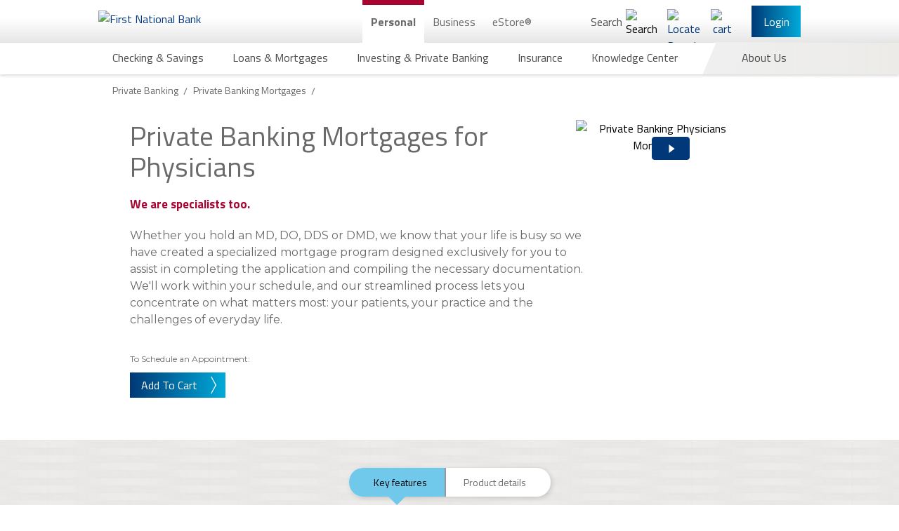

--- FILE ---
content_type: text/html; charset=utf-8
request_url: https://www.fnb-online.com/personal/checking-savings/specialty-banking/private-banking/mortgages/for-physicians
body_size: 139877
content:


<!DOCTYPE html>
<html lang="en" xmlns="http://www.w3.org/1999/xhtml">
<head>
            <meta http-equiv="Content-Security-Policy" content="default-src &#39;self&#39; https://adn.pilotx.tv/ https://api.us1.fullview.io/ https://cdn.quantummetric.com https://external.quantummetric.com https://fnb-app.quantummetric.com https://www.fnb-online.com https://fnb.quantummetric.com https://fnb-app.quantummetric.com https://www.linkedin.com https://youtube.com https://www.quantummetric.com https://rl.quantummetric.com https://static.licdn.com https://www.youtube.com https://*.youtube.com; style-src &#39;self&#39; &#39;unsafe-inline&#39; https://assets.sitescdn.net https://everfi-next.net external.quantummetric.com https://fonts.googleapis.com https://www.linkedin.com https://platform.linkedin.com https://px.ads.linkedin.com/collect https://s.c.lnkd.licdn.com https://snap.licdn.com/li.lms-analytics/insight.min.js https://static.licdn.com https://tagmanager.google.com; script-src &#39;self&#39; &#39;unsafe-inline&#39; &#39;unsafe-eval&#39; http://adnxs.com/ http://advertising.com/ http://agkn.com/ https://api.us1.fullview.io/ http://apxlv.com/ https://assets.sitescdn.net http://bfmio.com/ blob: http://bluekai.com/ https://c2.ktxlytics.io https://cdn.bc0a.com/ https://cdnjs.cloudflare.com https://cdn.quantummetric.com http://cdn.segmint.net/ http://crwdcntrl.net/ https://everfi-next.net http://exelator.com/ https://external.quantummetric.com https://collector-20266.tvsquared.com/ http://collector-20266.tvsquared.com/ https://ib.adnxs.com https://install.us1.fullview.io/ http://intentiq.com/ http://lijit.com/ http://openx.com/ https://pixel.mediaiqdigital.com https://platform.linkedin.com https://answers.fnb-online.com.pagescdn.com http://pro-market.net/ http://pubmatic.com/ http://rubiconproject.com/ https://secure.adnxs.com http://spotxchange.com/ https://answers.fnb-online.com.pagescdn.com https://static.licdn.com http://stickyadstv.com/ http://tapad.com/ https://*.tapanalytics.com https://*.tapclicks.com https://trackit.ktxlytics.io http://tremorhub.com/ http://verizonmedia.com/ https://vimeo.com https://www.google.com/recaptcha/ https://www.gstatic.com/recaptcha/ https://www.vimeo.com http://yahoo.com/ https://tagmanager.google.com https://www.googletagmanager.com https://www.google.com https://googleads.g.doubleclick.net https://www.googleadservices.com https://www.google-analytics.com https://ssl.google-analytics.com https://ajax.googleapis.com https://maps.googleapis.com https://script.hotjar.com https://static.hotjar.com https://code.metalocator.com https://connect.facebook.net https://rules.quantcount.com https://hosttest.visualcalc.com https://host.visualcalc.com https://secure.quantserve.com; font-src &#39;self&#39; https://fonts.gstatic.com; img-src &#39;self&#39; ad.doubleclick.net/ https://adn.pilotx.tv/ http://adnxs.com/ https://bh.contextweb.com https://c2.ktxlytics.io https://cdn.metalocator.com https://ce.lijit.com https://cm.g.doubleclick.net https://cms.quantserve.com https://dpm.demdex.net https://dsum-sec.casalemedia.com https://googleads.g.doubleclick.net https://ib.adnxs.com https://ice.360yield.com https://idsync.rlcdn.com https://match.sharethrough.com https://pixel.advertising.com https://pixel.mediaiqdigital.com https://pixel.quantserve.com https://platform.linkedin.com https://pre-usermatch.targeting.unrulymedia.com https://px.ads.linkedin.com/collect data: https://quantcast.partners.tremorhub.com https://rtb-csync.smartadserver.com https://secure.adnxs.com https://secure.adnxs.com https://secure.adnxs.com/px https://snap.licdn.com/li.lms-analytics/insight.min.js https://ssl.gstatic.com https://stats.g.doubleclick.net https://sync.crwdcntrl.net https://sync.outbrain.com https://sync.teads.tv https://*.tapclicks.com https://trc.taboola.com https://us-u.openx.net https://www.facebook.com https://www.google-analytics.com https://www.google.com https://www.googletagmanager.com https://www.gstatic.com https://x.bidswitch.net; frame-src &#39;self&#39; https://8390478.fls.doubleclick.net/ https://apps.sitecore.net/ https://bid.g.doubleclick.net cdn.quantummetric.com https://code.metalocator.com/ https://connect.segmint.net/ https://everfi-next.net https://fnb.everfi-next.net/ fnb.quantummetric.com https://hosttest.visualcalc.com https://host.visualcalc.com https://imtritonfp01wcg.myfnb.us https://ib.adnxs.com https://imtritonfp01wcg.myfnb.us https://youtube.com https://player.vimeo.com/ https://answers.fnb-online.com.pagescdn.com https://secure.adnxs.com https://answers.fnb-online.com.pagescdn.com https://static.licdn.com https://*.tapclicks.com https://vars.hotjar.com https://www.google.com/recaptcha/ https://www.youtube.com https://*.youtube.com https://www.googletagmanager.com; connect-src &#39;self&#39; https://answers.yext-pixel.com https://api.us1.fullview.io/ https://api.us1.fullview.io/ https://apply.fnb-online.com https://assets.sitescdn.net https://cdn.bc0a.com/ cdn.quantummetric.com https://cdn.segmint.net/ https://connect.segmint.net https://content.hotjar.io fnb-app.quantummetric.com https://fnbbusiness-web.oflows.net https://fnbbusiness-web.oflows.us fnb.quantummetric.com https://fnbsandbox-web.oflows.us fnb-sync.quantummetric.com https://fnb-web.oflows.us https://ib.adnxs.com https://ingest.quantummetric.com/ https://ixfd2-api.bc0a.com https://liveapi-cached.yext.com rl.quantummetric.com https://s3.amazonaws.com/ https://secure.adnxs.com https://static.licdn.com https://*.tapanalytics.com https://*.tapclicks.com https://vc.hotjar.io https://vimeo.com wss://ws.hotjar.com/api/v2/client/ws wss://api.us1.fullview.io/ https://www.google-analytics.com https://www.google.com; "/>
<script type="text/javascript" src="/Assets/Scripts/fnb_j5p2.js"></script>
<meta http-equiv="X-UA-Compatible" content="IE=edge">
<meta charset="utf-8">


<!-- Google Tag Manager -->
<script>
    (function(w, d, s, l, i) {
        w[l] = w[l] || [];
        w[l].push({
            'gtm.start':
                new Date().getTime(),
            event: 'gtm.js'
        });
        var f = d.getElementsByTagName(s)[0],
            j = d.createElement(s),
            dl = l != 'dataLayer' ? '&l=' + l : '';
        j.async = true;
        j.src =
            'https://www.googletagmanager.com/gtm.js?id=' + i + dl;
        f.parentNode.insertBefore(j, f);
    })(window, document, 'script', 'dataLayer', 'GTM-TKBVTK');
</script>
<!-- End Google Tag Manager -->

<link rel="preconnect" href="https://googleads.g.doubleclick.net">
<link rel="preconnect" href="https://www.googletagmanager.com">
<meta name="server" content='PRD08'/>
<meta name="viewport" content="width=device-width, initial-scale=1">
<meta name="description" content="Doctors have complex financial needs and little time to address them. Our streamlined mortgage process and Physicians Home Loan Product experts can help today."/>
<meta name="robots" content="index,follow"/>


    <meta property="og:title" content="Physicians Loans for Medical Professionals"/>


    <meta property="og:url" content="https://www.fnb-online.com/personal/checking-savings/specialty-banking/private-banking/mortgages/for-physicians"/>

    <meta property="og:image" content="https://www.fnb-online.com/-/media/fnbonline/images/feature/identity/fnb-logo-wide-svg.svg"/>

    <meta property="og:description" content="FNB provides a full range of commercial banking, consumer banking and wealth management services plus industry leading online and mobile banking solutions"/>
    <meta property="twitter:title" content="Physicians Loans for Medical Professionals"/>

    <meta property="twitter:url" content="https://www.fnb-online.com/personal/checking-savings/specialty-banking/private-banking/mortgages/for-physicians"/>


    <meta property="twitter:image" content="https://www.fnb-online.com/-/media/fnbonline/images/feature/identity/fnb-logo-wide-svg.svg"/>
    <meta property="twitter:image:alt" content="First National Bank"/>

<script type="application/ld+json">
{
"@context": "http://schema.org", 
"@type": "Organization",
"name": "First National Bank",
"telephone": "800.555.5455",
"address" : [
    {
   "streetAddress": "626 Washington Place",
   "addressLocality": "Pittsburgh",
   "addressRegion": "PA",
   "postalCode": "15219"
    } 
]};
</script>    <link rel="canonical" href="https://www.fnb-online.com/personal/checking-savings/specialty-banking/private-banking/mortgages/for-physicians"/>


<title>Physicians Loans for Medical Professionals | First National Bank</title>
    <link rel="icon" type="image/png" href="/Assets/Images/favicon.png?v=49f3e04005b97845fba16277d328931b9af538b9c4a005d36fd9a2b87495d9cc" />

<link rel="stylesheet" href="/Assets/Styles/global.css?v=d4dcec6dcdb255665bbde4a2a7223fa364237805af252e02952c54ca75495acc">



<link rel="stylesheet" href="/Assets/Styles/Feature/product.css?v=438b33137773220ff2be1c5e49ed2af05a730d628269f602062223801908cdfd" />













    



<script src="https://assets.sitescdn.net/answers-search-bar/v1.4/answerstemplates.compiled.min.js" async defer></script>
    
    <meta name="VIcurrentDateTime" content="638995645396800128"/>
    <script type="text/javascript" src="/layouts/system/VisitorIdentification.js"></script>

</head>

<body class="body--login-header-visible body--home body--preload ">


<!-- Google Tag Manager (noscript) -->
<noscript>
    <iframe src="https://www.googletagmanager.com/ns.html?id=GTM-TKBVTK"
            height="0" width="0" style="display: none; visibility: hidden">
    </iframe>
</noscript>
<!-- End Google Tag Manager (noscript) -->
<a href="#main" class="offscreen-until-focus">Skip to main content</a>

<header class="main-nav main-nav--two-row main-nav-- main-nav-- ">
    <div class="main-nav__up main-nav__up--two-row main-nav__up-- main-nav__up-- ">
    <div class="navbar__top">
        <div class="navbar__left">
            <button class="burger-dropdown-toggle" type="button" aria-haspopup="true" aria-expanded="false" aria-controls="mobile-menu" aria-label="Main Navigation">
                <span class="burger-or-x"></span>
            </button>
            <picture>
                
<a href="/">
    <picture>
        <source alt="First National Bank" class="main-nav__logo" srcset="/-/media/fnbonline/images/feature/identity/desktop-logo-2x.png" media="(min-width: 900px)"/>

        <img src="/-/media/fnbonline/images/feature/identity/fnb-logo-wide-svg.svg?la=en&amp;hash=30CC9DBFE6CA935A02A7AE393A2AA6D7" class="main-nav__logo main-nav__logo--desktop main-nav__logo--mobile-only" sizes="145px" title="First National Bank" alt="First National Bank" />
    </picture>
</a>
            </picture>
        </div>
        <div class="navbar__center">
                <nav class="desktop-navigation header-content-start" >
            <script>
        window.FNB = window.FNB || {};
        window.FNB.desktopNavMode = 'click';
    </script>
    <ul class="desktop-navigation__up">
                <li class="desktop-navigation__up-link">
                        <a class="desktop-navigation__up-button desktop-navigation__up-button--active"                           
                           href="/personal"
                           aria-expanded="true"
                           aria-controls="sub-c3cbc0ad-e9ff-45bf-8965-6b61a6656d76"
                           title="Personal">
                            Personal
                        </a>


                    <ul class="desktop-navigation__submenu "
                        id="sub-c3cbc0ad-e9ff-45bf-8965-6b61a6656d76"
                        
                        >

                            <li class="desktop-navigation__submenu-item ">
        <a href="#"
           class="desktop-navigation__submenu-button " title="Checking &amp; Savings" aria-haspopup="true" aria-expanded="false" aria-controls="desktop-menu-1f493a78-f7cf-4bb7-8b98-73ec67b4435f">
            <span class="desktop-navigation__submenu-button-text ">
                Checking &amp; Savings
            </span>
        </a>
            <div tabindex="-1" aria-hidden="true" id="desktop-menu-1f493a78-f7cf-4bb7-8b98-73ec67b4435f" class="flyout-menu ">
                    <div class="flyout-menu__half">
                <section class="flyout-menu__top">
                    <section class="flyout-menu__section  ">
                        <h2 class="flyout-menu__section-title regal-blue">
                            <a tabindex="-1" class="flyout-menu__section-title-link regal-blue"
                               aria-label="Checking Accounts"
                               href="/personal/checking-savings/checking/product-list"
                               title="Checking">
                                Checking
                            </a>
                        </h2>
                            <p class="flyout-menu__section-intro">We have checking accounts for all of your banking needs.</p>
                                                
    <div class="flyout-menu__section-bottom">
                <a href="/personal/checking-savings/regional-rates"
                   aria-label="Checking: View All Rates"
                   class="flyout-menu__section-item-link flyout-menu__section-item-link--with-icon"
                   tabindex="-1"
                   title="Checking: View All Rates"
                   target="">
                        <img data-src="/-/media/fnbonline/images/feature/navigation/icon-rates.svg" alt="Rates" width="52" height="52" class="lazy lazy--on-screen"/>
                    View All Checking Rates
                </a>
                <a href="/personal/checking-savings/checking/product-list"
                   aria-label="Checking: Browse All Products"
                   class="flyout-menu__section-item-link flyout-menu__section-item-link--with-icon"
                   tabindex="-1"
                   title="Checking: Browse All Products"
                   target="">
                        <img data-src="/-/media/fnbonline/images/feature/navigation/icon-grid.svg" alt="icon-grid" width="19" height="19" class="lazy lazy--on-screen"/>
                    Browse All Checking Accounts
                </a>
                <a href="/personal/checking-savings/checking/compare"
                   aria-label="Checking: Compare All Products"
                   class="flyout-menu__section-item-link flyout-menu__section-item-link--with-icon"
                   tabindex="-1"
                   title="Checking: Compare All Products"
                   target="">
                        <img data-src="/-/media/fnbonline/images/feature/navigation/icon-compare.svg" alt="Icon with 3 Lines" width="0" height="0" class="lazy lazy--on-screen"/>
                    Compare All Checking Accounts
                </a>
    </div>

                    </section>
                    <section class="flyout-menu__section  ">
                        <h2 class="flyout-menu__section-title regal-blue">
                            <a tabindex="-1" class="flyout-menu__section-title-link regal-blue"
                               aria-label="Savings Accounts"
                               href="/personal/checking-savings/savings/product-list"
                               title="Savings">
                                Savings
                            </a>
                        </h2>
                            <p class="flyout-menu__section-intro">We have savings accounts and Certificates of Deposit (CDs) for all of your banking needs.</p>
                                                
    <div class="flyout-menu__section-bottom">
                <a href="/personal/checking-savings/regional-rates"
                   aria-label="Checking: View All Rates"
                   class="flyout-menu__section-item-link flyout-menu__section-item-link--with-icon"
                   tabindex="-1"
                   title="Checking: View All Rates"
                   target="">
                        <img data-src="/-/media/fnbonline/images/feature/navigation/icon-rates.svg" alt="Rates" width="52" height="52" class="lazy lazy--on-screen"/>
                    View All Savings &amp; CD Rates
                </a>
                <a href="/personal/checking-savings/savings/product-list"
                   aria-label="Savings: Browse All Products"
                   class="flyout-menu__section-item-link flyout-menu__section-item-link--with-icon"
                   tabindex="-1"
                   title="Savings: Browse All Products"
                   target="">
                        <img data-src="/-/media/fnbonline/images/feature/navigation/icon-grid.svg" alt="icon-grid" width="19" height="19" class="lazy lazy--on-screen"/>
                    Browse All Savings Accounts
                </a>
                <a href="/personal/checking-savings/savings/compare-all"
                   aria-label="Savings: Compare All Products"
                   class="flyout-menu__section-item-link flyout-menu__section-item-link--with-icon"
                   tabindex="-1"
                   title="Savings: Compare All Products"
                   target="">
                        <img data-src="/-/media/fnbonline/images/feature/navigation/icon-compare.svg" alt="Icon with 3 Lines" width="0" height="0" class="lazy lazy--on-screen"/>
                    Compare All Savings Accounts
                </a>
    </div>

                    </section>
                </section>
    <section class="flyout-menu__bottom  ">
            <a href="/estore-common-app" tabindex="-1">
                    <img data-src="/-/media/fnbonline/images/feature/navigation/menu-estore-comm-app/menu-ad-estore-common-app.png" width="478" alt="Welcome to one convenient application. Apply for personal loans, checking and savings accounts in minutes with the eStore Common App." class="lazy lazy--on-screen" />
            </a>
    </section>
            </div>
            <div class="flyout-menu__half">
                <section class="flyout-menu__top">
                    <section class="flyout-menu__section flyout-menu__section--last ">
                        <h2 class="flyout-menu__section-title regal-blue">
                            <a tabindex="-1" class="flyout-menu__section-title-link regal-blue"
                               aria-label="Specialty Banking"
                               href="/personal/checking-savings/specialty-banking"
                               title="Specialty Banking">
                                Specialty Banking
                            </a>
                        </h2>
                                                    <ul class="flyout-menu__section-list " style="min-height: 160px">
            <li class="flyout-menu__section-item ">
                <a href="/personal/checking-savings/specialty-banking/private-banking" aria-label="Specialty Banking Private Banking" class="flyout-menu__section-item-link " tabindex="-1" title="Private Banking" target="">
                    Private Banking
                </a>
            </li>
            <li class="flyout-menu__section-item ">
                <a href="/personal/checking-savings/specialty-banking/student-banking" aria-label="Specialty Banking Student Banking" class="flyout-menu__section-item-link " tabindex="-1" title="Student Banking" target="">
                    Student Banking
                </a>
            </li>
            <li class="flyout-menu__section-item ">
                <a href="/personal/checking-savings/specialty-banking/workplace-banking-landing" aria-label="Specialty Banking Workplace Banking" class="flyout-menu__section-item-link " tabindex="-1" title="Workplace Banking" target="">
                    Workplace Banking
                </a>
            </li>
            <li class="flyout-menu__section-item ">
                <a href="/business/checking-savings/specialty-checking/estate-management-account" aria-label="Specialty Banking estate-management-account" class="flyout-menu__section-item-link " tabindex="-1" title="estate-management-account" target="">
                    Estate Banking
                </a>
            </li>
            <li class="flyout-menu__section-item ">
                <a href="/physicians" aria-label="Specialty Banking Physician Banking" class="flyout-menu__section-item-link " tabindex="-1" title="Physician Banking" target="">
                    Physician Banking
                </a>
            </li>
    </ul>


                    </section>
                    <section class="flyout-menu__section flyout-menu__section--last ">
                        <h2 class="flyout-menu__section-title regal-blue">
                            <a tabindex="-1" class="flyout-menu__section-title-link regal-blue"
                               aria-label="Checking &amp; Savings Online &amp; Mobile Options"
                               href="/personal/checking-savings/online-mobile-options"
                               title="Online &amp; Mobile Options">
                                Online &amp; Mobile Options
                            </a>
                        </h2>
                                                    <ul class="flyout-menu__section-list " style="min-height: 32px">
            <li class="flyout-menu__section-item flyout-menu__section-item--with-image">
                <a href="/personal/checking-savings/online-mobile-options/mobile-banking" aria-label="Online &amp; Mobile Options Mobile Banking" class="flyout-menu__section-item-link flyout-menu__section-item-link--with-image" tabindex="-1" title="Mobile Banking" target="">
                        <img data-src="/-/media/fnbonline/images/feature/navigation/header-icons/mobile-banking-icon.svg" alt="" width="60" height="62" class="lazy lazy--on-screen"/>
                    Mobile Banking
                </a>
            </li>
            <li class="flyout-menu__section-item flyout-menu__section-item--with-image">
                <a href="/personal/checking-savings/online-mobile-options/online-banking" aria-label="Online &amp; Mobile Options Online Banking" class="flyout-menu__section-item-link flyout-menu__section-item-link--with-image" tabindex="-1" title="Online Banking" target="">
                        <img data-src="/-/media/fnbonline/images/feature/navigation/header-icons/online-banking-icon.svg" alt="" width="60" height="62" class="lazy lazy--on-screen"/>
                    Online Banking
                </a>
            </li>
            <li class="flyout-menu__section-item flyout-menu__section-item--with-image">
                <a href="/personal/checking-savings/online-mobile-options/digital-payments" aria-label="Online &amp; Mobile Options Digital Payments" class="flyout-menu__section-item-link flyout-menu__section-item-link--with-image" tabindex="-1" title="Digital Payments" target="">
                        <img data-src="/-/media/fnbonline/images/feature/navigation/header-icons/digital-payments-icon.svg" alt="" width="60" height="62" class="lazy lazy--on-screen"/>
                    Digital Payments
                </a>
            </li>
            <li class="flyout-menu__section-item flyout-menu__section-item--with-image">
                <a href="/personal/checking-savings/online-mobile-options/debit-credit-cards" aria-label="Online &amp; Mobile Options Debit &amp; Credit Cards" class="flyout-menu__section-item-link flyout-menu__section-item-link--with-image" tabindex="-1" title="Debit &amp; Credit Cards" target="">
                        <img data-src="/-/media/fnbonline/images/feature/navigation/header-icons/debit-credit-icon.svg" alt="" width="60" height="62" class="lazy lazy--on-screen"/>
                    Debit & Credit Cards
                </a>
            </li>
            <li class="flyout-menu__section-item flyout-menu__section-item--with-image">
                <a href="/personal/checking-savings/online-mobile-options/atm-banking" aria-label="Online &amp; Mobile Options ATM Banking" class="flyout-menu__section-item-link flyout-menu__section-item-link--with-image" tabindex="-1" title="ATM Banking" target="">
                        <img data-src="/-/media/fnbonline/images/feature/navigation/header-icons/atm-banking.svg" alt="" width="60" height="62" class="lazy lazy--on-screen"/>
                    ATM Banking
                </a>
            </li>
            <li class="flyout-menu__section-item flyout-menu__section-item--with-image">
                <a href="/personal/checking-savings/online-mobile-options/telephone-banking" aria-label="Online &amp; Mobile Options Telephone Banking" class="flyout-menu__section-item-link flyout-menu__section-item-link--with-image" tabindex="-1" title="Telephone Banking" target="">
                        <img data-src="/-/media/fnbonline/images/feature/navigation/header-icons/telephone-banking.svg" alt="" width="60" height="62" class="lazy lazy--on-screen"/>
                    Telephone Banking
                </a>
            </li>
    </ul>


                    </section>
                </section>
    <section class="flyout-menu__bottom  ">
            <a href="/physicians" tabindex="-1">
                    <img data-src="/-/media/fnbonline/images/feature/navigation/menu-physicians.jpg" width="478" alt="Physicians First Comprehensive Financial Resources" class="lazy lazy--on-screen" />
            </a>
    </section>
            </div>
            <div class="flyout-menu__half">
    </div>

            </div>
    </li>
    <li class="desktop-navigation__submenu-item ">
        <a href="#"
           class="desktop-navigation__submenu-button " title="Loans &amp; Mortgages" aria-haspopup="true" aria-expanded="false" aria-controls="desktop-menu-5d866e4e-5688-4abe-8ba6-c1203577d72c">
            <span class="desktop-navigation__submenu-button-text ">
                Loans &amp; Mortgages
            </span>
        </a>
            <div tabindex="-1" aria-hidden="true" id="desktop-menu-5d866e4e-5688-4abe-8ba6-c1203577d72c" class="flyout-menu ">
                    <div class="flyout-menu__half">
                <section class="flyout-menu__top">
                    <section class="flyout-menu__section  ">
                        <h2 class="flyout-menu__section-title regal-blue">
                            <a tabindex="-1" class="flyout-menu__section-title-link regal-blue"
                               aria-label="Mortgages"
                               href="/personal/loans-mortgages/mortgages"
                               title="Mortgages">
                                Mortgages
                            </a>
                        </h2>
                                                    <ul class="flyout-menu__section-list " style="min-height: 160px">
            <li class="flyout-menu__section-item ">
                <a href="/personal/loans-mortgages/mortgages/buy-a-home" aria-label="Mortgages Buy or Refinance" class="flyout-menu__section-item-link " tabindex="-1" title="Buy or Refinance" target="">
                    Buy a Home
                </a>
            </li>
            <li class="flyout-menu__section-item ">
                <a href="/personal/loans-mortgages/mortgages/refinance-a-home" aria-label="Mortgages Refinance" class="flyout-menu__section-item-link " tabindex="-1" title="Refinance" target="">
                    Refinance a Home
                </a>
            </li>
            <li class="flyout-menu__section-item ">
                <a href="/personal/loans-mortgages/mortgages/build-a-home" aria-label="Mortgages Build a Home" class="flyout-menu__section-item-link " tabindex="-1" title="Build a Home" target="">
                    Build a Home
                </a>
            </li>
            <li class="flyout-menu__section-item ">
                <a href="/personal/loans-mortgages/mortgages/renovate-a-home" aria-label="Mortgages Renovate" class="flyout-menu__section-item-link " tabindex="-1" title="Renovate" target="">
                    Renovate a Home
                </a>
            </li>
            <li class="flyout-menu__section-item ">
                <a href="/personal/loans-mortgages/mortgages/mortgage-solutions-for-physicians" aria-label="Mortgages Mortgage Solutions for Physicians" class="flyout-menu__section-item-link " tabindex="-1" title="Mortgage Solutions for Physicians" target="">
                    Mortgage Solutions for Physicians
                </a>
            </li>
    </ul>


                    </section>
                    <section class="flyout-menu__section  ">
                        <h2 class="flyout-menu__section-title regal-blue">
                            <a tabindex="-1" class="flyout-menu__section-title-link regal-blue"
                               aria-label="Home Equity Loans"
                               href="/personal/loans-mortgages/home-equity-loans"
                               title="Home Equity Loans">
                                Home Equity Loans
                            </a>
                        </h2>
                                                    <ul class="flyout-menu__section-list " style="min-height: 96px">
            <li class="flyout-menu__section-item ">
                <a href="/personal/loans-mortgages/home-equity-loans/home-equity-installment-loans" aria-label="Home Equity Loans Home Equity Installment Loans" class="flyout-menu__section-item-link " tabindex="-1" title="Home Equity Installment Loans" target="">
                    Home Equity Installment Loans
                </a>
            </li>
            <li class="flyout-menu__section-item ">
                <a href="/personal/loans-mortgages/home-equity-loans/home-equity-lines-of-credit" aria-label="Home Equity Loans Home Equity Line of Credit" class="flyout-menu__section-item-link " tabindex="-1" title="Home Equity Line of Credit" target="">
                    Home Equity Lines of Credit
                </a>
            </li>
    </ul>

    <div class="flyout-menu__section-bottom">
                <a href="/personal/loans-mortgages/regional-rates"
                   aria-label="Loan: View All Rates"
                   class="flyout-menu__section-item-link flyout-menu__section-item-link--with-icon"
                   tabindex="-1"
                   title="Loan: View All Rates"
                   target="">
                        <img data-src="/-/media/fnbonline/images/feature/navigation/icon-rates.svg" alt="Rates" width="52" height="52" class="lazy lazy--on-screen"/>
                    View All Loan Rates
                </a>
                <a href="/personal/loans-mortgages/product-list"
                   aria-label="View All Lending Solutions"
                   class="flyout-menu__section-item-link flyout-menu__section-item-link--with-icon"
                   tabindex="-1"
                   title="View All Lending Solutions"
                   target="">
                        <img data-src="/-/media/fnbonline/images/feature/navigation/icon-grid.svg" alt="icon-grid" width="19" height="19" class="lazy lazy--on-screen"/>
                    View All Lending Solutions
                </a>
                <a href="/personal/loans-mortgages/compare-all"
                   aria-label="Compare All Lending Solutions"
                   class="flyout-menu__section-item-link flyout-menu__section-item-link--with-icon"
                   tabindex="-1"
                   title="Compare All Lending Solutions"
                   target="">
                        <img data-src="/-/media/fnbonline/images/feature/navigation/icon-compare.svg" alt="Icon with 3 Lines" width="0" height="0" class="lazy lazy--on-screen"/>
                    Compare All Lending Solutions
                </a>
    </div>

                    </section>
                </section>
    <section class="flyout-menu__bottom  ">
            <a href="/personal/loans-mortgages/home-equity-loans/home-equity-plus-program" tabindex="-1">
                    <img data-src="/-/media/fnbonline/images/feature/navigation/menu-ad-tile-heplus.png" width="478" alt="Home Equity Plus Program" class="lazy lazy--on-screen" />
            </a>
    </section>
            </div>
            <div class="flyout-menu__half">
                <section class="flyout-menu__top">
                    <section class="flyout-menu__section flyout-menu__section--last ">
                        <h2 class="flyout-menu__section-title regal-blue">
                            <a tabindex="-1" class="flyout-menu__section-title-link regal-blue"
                               aria-label="Personal Loans"
                               href="/personal/loans-mortgages/personal-loans"
                               title="Personal Loans">
                                Personal Loans
                            </a>
                        </h2>
                                                    <ul class="flyout-menu__section-list " style="min-height: 224px">
            <li class="flyout-menu__section-item ">
                <a href="/personal/loans-mortgages/personal-loans/installment-loans" aria-label="Personal Loans Installment Loans" class="flyout-menu__section-item-link " tabindex="-1" title="Installment Loans" target="">
                    Installment Loans
                </a>
            </li>
            <li class="flyout-menu__section-item ">
                <a href="/personal/loans-mortgages/personal-loans/lines-of-credit" aria-label="Personal Loans Lines of Credit" class="flyout-menu__section-item-link " tabindex="-1" title="Lines of Credit" target="">
                    Lines of Credit
                </a>
            </li>
            <li class="flyout-menu__section-item ">
                <a href="/personal/loans-mortgages/personal-loans/personal-credit-cards" aria-label="Personal Loans Personal Credit Cards" class="flyout-menu__section-item-link " tabindex="-1" title="Personal Credit Cards" target="">
                    Personal Credit Cards
                </a>
            </li>
            <li class="flyout-menu__section-item ">
                <a href="/personal/checking-savings/specialty-banking/student-banking/loans" aria-label="Personal Loans Student Loans" class="flyout-menu__section-item-link " tabindex="-1" title="Student Loans" target="">
                    Student Loans
                </a>
            </li>
            <li class="flyout-menu__section-item ">
                <a href="/personal/checking-savings/specialty-banking/student-banking/student-loans/student-refinance-loans" aria-label="Personal Loans Student Refinance Loans" class="flyout-menu__section-item-link " tabindex="-1" title="Student Refinance Loans" target="">
                    Student Refinance Loans
                </a>
            </li>
            <li class="flyout-menu__section-item ">
                <a href="/personal/loans-mortgages/personal-loans/cash-please" aria-label="Personal Loans Cash Please" class="flyout-menu__section-item-link " tabindex="-1" title="Cash Please" target="">
                    FNB CashPlease Small Dollar Loan
                </a>
            </li>
    </ul>

    <div class="flyout-menu__section-bottom">
                <a href="/personal/loans-mortgages/regional-rates"
                   aria-label="Loan: View All Rates"
                   class="flyout-menu__section-item-link flyout-menu__section-item-link--with-icon"
                   tabindex="-1"
                   title="Loan: View All Rates"
                   target="">
                        <img data-src="/-/media/fnbonline/images/feature/navigation/icon-rates.svg" alt="Rates" width="52" height="52" class="lazy lazy--on-screen"/>
                    View All Loan Rates
                </a>
                <a href="/personal/loans-mortgages/product-list"
                   aria-label="View All Lending Solutions"
                   class="flyout-menu__section-item-link flyout-menu__section-item-link--with-icon"
                   tabindex="-1"
                   title="View All Lending Solutions"
                   target="">
                        <img data-src="/-/media/fnbonline/images/feature/navigation/icon-grid.svg" alt="icon-grid" width="19" height="19" class="lazy lazy--on-screen"/>
                    View All Lending Solutions
                </a>
                <a href="/personal/loans-mortgages/compare-all"
                   aria-label="Compare All Lending Solutions"
                   class="flyout-menu__section-item-link flyout-menu__section-item-link--with-icon"
                   tabindex="-1"
                   title="Compare All Lending Solutions"
                   target="">
                        <img data-src="/-/media/fnbonline/images/feature/navigation/icon-compare.svg" alt="Icon with 3 Lines" width="0" height="0" class="lazy lazy--on-screen"/>
                    Compare All Lending Solutions
                </a>
    </div>

                    </section>
                    <section class="flyout-menu__section flyout-menu__section--last ">
                        <h2 class="flyout-menu__section-title regal-blue">
                            <a tabindex="-1" class="flyout-menu__section-title-link regal-blue"
                               aria-label="Vehicle Loans"
                               href="/personal/loans-mortgages/vehicle-loans"
                               title="Vehicle Loans">
                                Vehicle Loans
                            </a>
                        </h2>
                                                    <ul class="flyout-menu__section-list " style="min-height: 128px">
            <li class="flyout-menu__section-item ">
                <a href="/personal/loans-mortgages/vehicle-loans/automobile-loans" aria-label="Vehicle Loans Automobile Loans" class="flyout-menu__section-item-link " tabindex="-1" title="Automobile Loans" target="">
                    Automobile Loans
                </a>
            </li>
            <li class="flyout-menu__section-item ">
                <a href="/personal/loans-mortgages/vehicle-loans/boat-yacht-loans" aria-label="Vehicle Loans Boat/Yacht Loans" class="flyout-menu__section-item-link " tabindex="-1" title="Boat/Yacht Loans" target="">
                    Boat/Yacht Loans
                </a>
            </li>
            <li class="flyout-menu__section-item ">
                <a href="/personal/loans-mortgages/vehicle-loans/recreational-vehicle-loans" aria-label="Vehicle Loans Recreational Vehicle Loans" class="flyout-menu__section-item-link " tabindex="-1" title="Recreational Vehicle Loans" target="">
                    Recreational Vehicle Loans
                </a>
            </li>
    </ul>

    <div class="flyout-menu__section-bottom">
                <a href="/personal/loans-mortgages/regional-rates"
                   aria-label="Loan: View All Rates"
                   class="flyout-menu__section-item-link flyout-menu__section-item-link--with-icon"
                   tabindex="-1"
                   title="Loan: View All Rates"
                   target="">
                        <img data-src="/-/media/fnbonline/images/feature/navigation/icon-rates.svg" alt="Rates" width="52" height="52" class="lazy lazy--on-screen"/>
                    View All Loan Rates
                </a>
                <a href="/personal/loans-mortgages/product-list"
                   aria-label="View All Lending Solutions"
                   class="flyout-menu__section-item-link flyout-menu__section-item-link--with-icon"
                   tabindex="-1"
                   title="View All Lending Solutions"
                   target="">
                        <img data-src="/-/media/fnbonline/images/feature/navigation/icon-grid.svg" alt="icon-grid" width="19" height="19" class="lazy lazy--on-screen"/>
                    View All Lending Solutions
                </a>
                <a href="/personal/loans-mortgages/compare-all"
                   aria-label="Compare All Lending Solutions"
                   class="flyout-menu__section-item-link flyout-menu__section-item-link--with-icon"
                   tabindex="-1"
                   title="Compare All Lending Solutions"
                   target="">
                        <img data-src="/-/media/fnbonline/images/feature/navigation/icon-compare.svg" alt="Icon with 3 Lines" width="0" height="0" class="lazy lazy--on-screen"/>
                    Compare All Lending Solutions
                </a>
    </div>

                    </section>
                </section>
    <section class="flyout-menu__bottom  ">
            <a href="/estore-common-app" tabindex="-1">
                    <img data-src="/-/media/fnbonline/images/feature/navigation/menu-estore-comm-app/menu-ad-estore-common-app.png" width="478" alt="Welcome to one convenient application. Apply for personal loans, checking and savings accounts in minutes with the eStore Common App." class="lazy lazy--on-screen" />
            </a>
    </section>
            </div>
            <div class="flyout-menu__half">
    </div>

            </div>
    </li>
    <li class="desktop-navigation__submenu-item ">
        <a href="#"
           class="desktop-navigation__submenu-button " title="Investing &amp; Private Banking" aria-haspopup="true" aria-expanded="false" aria-controls="desktop-menu-22ce3b42-b224-4b11-959c-adaf42bf4584">
            <span class="desktop-navigation__submenu-button-text ">
                Investing &amp; Private Banking
            </span>
        </a>
            <div tabindex="-1" aria-hidden="true" id="desktop-menu-22ce3b42-b224-4b11-959c-adaf42bf4584" class="flyout-menu ">
                    <div class="flyout-menu__half">
                <section class="flyout-menu__top">
                    <section class="flyout-menu__section  ">
                        <h2 class="flyout-menu__section-title regal-blue">
                            <a tabindex="-1" class="flyout-menu__section-title-link regal-blue"
                               aria-label="Investment Services"
                               href="/personal/investing-retirement/investment-services"
                               title="Investment Services">
                                Investment Services
                            </a>
                        </h2>
                                                    <ul class="flyout-menu__section-list " style="min-height: 32px">
            <li class="flyout-menu__section-item ">
                <a href="/personal/investing-retirement/investment-services/portfolio-management" aria-label="Investment Services Portfolio Management" class="flyout-menu__section-item-link " tabindex="-1" title="Portfolio Management" target="">
                    Portfolio Management
                </a>
            </li>
            <li class="flyout-menu__section-item ">
                <a href="/personal/investing-retirement/investment-services/financial-planning" aria-label="Investment Services Financial Planning" class="flyout-menu__section-item-link " tabindex="-1" title="Financial Planning" target="">
                    Financial Planning
                </a>
            </li>
            <li class="flyout-menu__section-item ">
                <a href="/personal/investing-retirement/investment-services/wealth-management" aria-label="Investment Services Wealth Management" class="flyout-menu__section-item-link " tabindex="-1" title="Wealth Management" target="">
                    Wealth Management
                </a>
            </li>
            <li class="flyout-menu__section-item ">
                <a href="/personal/investing-retirement/investment-services/protection-planning" aria-label="Investment Services Protection Planning" class="flyout-menu__section-item-link " tabindex="-1" title="Protection Planning" target="">
                    Protection Planning
                </a>
            </li>
    </ul>


                    </section>
                    <section class="flyout-menu__section  ">
                        <h2 class="flyout-menu__section-title regal-blue">
                            <a tabindex="-1" class="flyout-menu__section-title-link regal-blue"
                               aria-label="Private Banking"
                               href="/personal/checking-savings/specialty-banking/private-banking"
                               title="Private Banking">
                                Private Banking
                            </a>
                        </h2>
                                                    <ul class="flyout-menu__section-list " style="min-height: 32px">
            <li class="flyout-menu__section-item ">
                <a href="/personal/checking-savings/specialty-banking/private-banking/checking-savings" aria-label="Private Banking checking-savings" class="flyout-menu__section-item-link " tabindex="-1" title="checking-savings" target="">
                    Checking & Savings
                </a>
            </li>
            <li class="flyout-menu__section-item ">
                <a href="/personal/checking-savings/specialty-banking/private-banking/mortgages" aria-label="Private Banking Private Banking Mortgages" class="flyout-menu__section-item-link " tabindex="-1" title="Private Banking Mortgages" target="">
                    Private Banking Mortgages
                </a>
            </li>
            <li class="flyout-menu__section-item ">
                <a href="/personal/checking-savings/specialty-banking/private-banking/loans-credit" aria-label="Private Banking Private Banking Loans and Credit" class="flyout-menu__section-item-link " tabindex="-1" title="Private Banking Loans and Credit" target="">
                    Private Banking Loans and Credit
                </a>
            </li>
    </ul>


                    </section>
                </section>
    <section class="flyout-menu__bottom  ">
    </section>
            </div>
            <div class="flyout-menu__half">
                <section class="flyout-menu__top">
                    <section class="flyout-menu__section flyout-menu__section--last flyout-menu__section--full">
                        <h2 class="flyout-menu__section-title regal-blue">
                            <a tabindex="-1" class="flyout-menu__section-title-link regal-blue"
                               aria-label="Online &amp; Mobile Options"
                               href="/personal/investing-retirement/online-mobile-options"
                               title="Online &amp; Mobile Options">
                                Online &amp; Mobile Options
                            </a>
                        </h2>
                                                    <ul class="flyout-menu__section-list " style="min-height: 32px">
            <li class="flyout-menu__section-item flyout-menu__section-item--with-image">
                <a href="/personal/investing-retirement/online-mobile-options/client-point" aria-label="Online &amp; Mobile Options Client Point" class="flyout-menu__section-item-link flyout-menu__section-item-link--with-image" tabindex="-1" title="Client Point" target="">
                        <img data-src="/-/media/fnbonline/images/feature/navigation/header-icons/client-point.svg" alt="" width="60" height="62" class="lazy lazy--on-screen"/>
                    Client Point
                </a>
            </li>
            <li class="flyout-menu__section-item flyout-menu__section-item--with-image">
                <a href="/personal/investing-retirement/online-mobile-options/fnb-wealth-mobile" aria-label="Online &amp; Mobile Options FNB Wealth for Mobile" class="flyout-menu__section-item-link flyout-menu__section-item-link--with-image" tabindex="-1" title="FNB Wealth for Mobile" target="">
                        <img data-src="/-/media/fnbonline/images/feature/navigation/header-icons/wealth-for-mobile.svg" alt="" width="60" height="62" class="lazy lazy--on-screen"/>
                    FNB Wealth for Mobile
                </a>
            </li>
            <li class="flyout-menu__section-item flyout-menu__section-item--with-image">
                <a href="/personal/investing-retirement/online-mobile-options/online-brokerage-access" aria-label="Online &amp; Mobile Options Online Brokerage Access" class="flyout-menu__section-item-link flyout-menu__section-item-link--with-image" tabindex="-1" title="Online Brokerage Access" target="">
                        <img data-src="/-/media/fnbonline/images/feature/navigation/header-icons/my-portal.svg" alt="" width="60" height="62" class="lazy lazy--on-screen"/>
                    Online Brokerage Access
                </a>
            </li>
    </ul>


                    </section>
                </section>
    <section class="flyout-menu__bottom  ">
    </section>
            </div>
            <div class="flyout-menu__half">
    </div>

            </div>
    </li>
    <li class="desktop-navigation__submenu-item ">
        <a href="#"
           class="desktop-navigation__submenu-button " title="Insurance" aria-haspopup="true" aria-expanded="false" aria-controls="desktop-menu-9f4b07f9-9229-4db3-8fcc-00f248c10a59">
            <span class="desktop-navigation__submenu-button-text ">
                Insurance
            </span>
        </a>
            <div tabindex="-1" aria-hidden="true" id="desktop-menu-9f4b07f9-9229-4db3-8fcc-00f248c10a59" class="flyout-menu ">
                    <div class="flyout-menu__half">
                <section class="flyout-menu__top">
                    <section class="flyout-menu__section  ">
                        <h2 class="flyout-menu__section-title regal-blue">
                            <a tabindex="-1" class="flyout-menu__section-title-link regal-blue"
                               aria-label="Protect Yourself/Family"
                               href="/personal/insurance/protect-yourself-family"
                               title="Protect Yourself/Family">
                                Protect Yourself/Family
                            </a>
                        </h2>
                                                    <ul class="flyout-menu__section-list " style="min-height: 64px">
            <li class="flyout-menu__section-item ">
                <a href="/personal/insurance/protect-yourself-family/life-insurances" aria-label="Protect Yourself/Family Life Insurance" class="flyout-menu__section-item-link " tabindex="-1" title="Life Insurance" target="">
                    Life Insurance
                </a>
            </li>
            <li class="flyout-menu__section-item ">
                <a href="/personal/insurance/protect-yourself-family/other-insurance" aria-label="Protect Yourself/Family Other Insurance" class="flyout-menu__section-item-link " tabindex="-1" title="Other Insurance" target="">
                    Other Insurance
                </a>
            </li>
    </ul>


                    </section>
                    <section class="flyout-menu__section  ">
                        <h2 class="flyout-menu__section-title regal-blue">
                            <a tabindex="-1" class="flyout-menu__section-title-link regal-blue"
                               aria-label="Protect Your Home &amp; Auto"
                               href="/personal/insurance/protect-your-home-auto"
                               title="Protect Your Home &amp; Auto">
                                Protect Your Home &amp; Auto
                            </a>
                        </h2>
                                                    <ul class="flyout-menu__section-list " style="min-height: 96px">
            <li class="flyout-menu__section-item ">
                <a href="/personal/insurance/protect-your-home-auto/homeowners-insurance" aria-label="Protect Your Home &amp; Auto Homeowners Insurance" class="flyout-menu__section-item-link " tabindex="-1" title="Homeowners Insurance" target="">
                    Homeowners Insurance
                </a>
            </li>
            <li class="flyout-menu__section-item ">
                <a href="/personal/insurance/protect-your-home-auto/auto-insurance" aria-label="Protect Your Home &amp; Auto Vehicle Insurance" class="flyout-menu__section-item-link " tabindex="-1" title="Vehicle Insurance" target="">
                    Auto Insurance
                </a>
            </li>
            <li class="flyout-menu__section-item ">
                <a href="/personal/insurance/protect-your-home-auto/renters-insurance" aria-label="Protect Your Home &amp; Auto Renters Insurance" class="flyout-menu__section-item-link " tabindex="-1" title="Renters Insurance" target="">
                    Renters Insurance
                </a>
            </li>
    </ul>


                    </section>
                </section>
    <section class="flyout-menu__bottom  ">
    </section>
            </div>
            <div class="flyout-menu__half">
                <section class="flyout-menu__top">
                    <section class="flyout-menu__section flyout-menu__section--last ">
                        <h2 class="flyout-menu__section-title regal-blue">
                            <a tabindex="-1" class="flyout-menu__section-title-link regal-blue"
                               aria-label="Protect Your Possessions"
                               href="/personal/insurance/protect-your-possessions"
                               title="Protect Your Possessions">
                                Protect Your Possessions
                            </a>
                        </h2>
                                                    <ul class="flyout-menu__section-list " style="min-height: 32px">
            <li class="flyout-menu__section-item ">
                <a href="/personal/insurance/protect-your-possessions/watercraft-insurance" aria-label="Protect Your Possessions Watercraft Insurance" class="flyout-menu__section-item-link " tabindex="-1" title="Watercraft Insurance" target="">
                    Watercraft Insurance
                </a>
            </li>
            <li class="flyout-menu__section-item ">
                <a href="/personal/insurance/protect-your-possessions/motorcycle-insurance" aria-label="Protect Your Possessions Motorcycle Insurance" class="flyout-menu__section-item-link " tabindex="-1" title="Motorcycle Insurance" target="">
                    Motorcycle Insurance
                </a>
            </li>
    </ul>


                    </section>
                    <section class="flyout-menu__section flyout-menu__section--last ">
                        <h2 class="flyout-menu__section-title regal-blue">
                            <a tabindex="-1" class="flyout-menu__section-title-link regal-blue"
                               aria-label="Online &amp; Mobile Options"
                               href="/personal/insurance/online-mobile-options"
                               title="Online &amp; Mobile Options">
                                Online &amp; Mobile Options
                            </a>
                        </h2>
                                                    <ul class="flyout-menu__section-list " style="min-height: 32px">
            <li class="flyout-menu__section-item flyout-menu__section-item--with-image">
                <a href="/personal/insurance/online-mobile-options/insurance-for-mobile" aria-label="Online &amp; Mobile Options FNB Insurance for Mobile" class="flyout-menu__section-item-link flyout-menu__section-item-link--with-image" tabindex="-1" title="FNB Insurance for Mobile" target="">
                        <img data-src="/-/media/fnbonline/images/feature/navigation/header-icons/insurance-for-mobile.svg" alt="" width="60" height="62" class="lazy lazy--on-screen"/>
                    FNB Insurance for Mobile
                </a>
            </li>
            <li class="flyout-menu__section-item flyout-menu__section-item--with-image">
                <a href="/personal/insurance/online-mobile-options/insurance-on-demand" aria-label="Online &amp; Mobile Options FNB Insurance On-Demand Portal" class="flyout-menu__section-item-link flyout-menu__section-item-link--with-image" tabindex="-1" title="FNB Insurance On-Demand Portal" target="">
                        <img data-src="/-/media/fnbonline/images/feature/navigation/header-icons/my-portal.svg" alt="" width="60" height="62" class="lazy lazy--on-screen"/>
                    FNB Insurance On-Demand Portal
                </a>
            </li>
            <li class="flyout-menu__section-item flyout-menu__section-item--with-image">
                <a href="/personal/insurance/online-mobile-options/myriskmanager-portal" aria-label="Online &amp; Mobile Options MyRiskManager™ Portal" class="flyout-menu__section-item-link flyout-menu__section-item-link--with-image" tabindex="-1" title="MyRiskManager™ Portal" target="">
                        <img data-src="/-/media/fnbonline/images/feature/navigation/header-icons/fnb-fx-online-access.svg" alt="" width="60" height="62" class="lazy lazy--on-screen"/>
                    MyRiskManager™ Portal
                </a>
            </li>
    </ul>


                    </section>
                </section>
    <section class="flyout-menu__bottom  ">
    </section>
            </div>
            <div class="flyout-menu__half">
    </div>

            </div>
    </li>
    <li class="desktop-navigation__submenu-item ">
        <a href="/personal/knowledge-center"
           class="desktop-navigation__submenu-button " title="Knowledge Center" aria-haspopup="true" aria-expanded="false" aria-controls="desktop-menu-581b8fa5-a0fb-40c3-bb12-5ad2414d50cc">
            <span class="desktop-navigation__submenu-button-text ">
                Knowledge Center
            </span>
        </a>
    </li>
    <li class="desktop-navigation__submenu-item ">
        <a href="#"
           class="desktop-navigation__submenu-button " title="About Us" aria-haspopup="true" aria-expanded="false" aria-controls="desktop-menu-54098ca4-9cc9-487c-8e63-08c527aaccac">
            <span class="desktop-navigation__submenu-button-text ">
                About Us
            </span>
        </a>
            <div tabindex="-1" aria-hidden="true" id="desktop-menu-54098ca4-9cc9-487c-8e63-08c527aaccac" class="flyout-menu ">
                    <div class="flyout-menu__half">
                <section class="flyout-menu__top">
                    <section class="flyout-menu__section  ">
                        <h2 class="flyout-menu__section-title regal-blue">
                            <a tabindex="-1" class="flyout-menu__section-title-link regal-blue"
                               aria-label="Corporate Information"
                               href="/about-us/corporate-information"
                               title="Corporate Information">
                                Corporate Information
                            </a>
                        </h2>
                                                    <ul class="flyout-menu__section-list " style="min-height: 160px">
            <li class="flyout-menu__section-item ">
                <a href="/about-us/corporate-information/corporate-overview" aria-label="Corporate Information Corporate Overview" class="flyout-menu__section-item-link " tabindex="-1" title="Corporate Overview" target="">
                    Corporate Overview
                </a>
            </li>
            <li class="flyout-menu__section-item ">
                <a href="/about-us/corporate-information/leadership-team" aria-label="Corporate Information Leadership Team" class="flyout-menu__section-item-link " tabindex="-1" title="Leadership Team" target="">
                    Leadership Team
                </a>
            </li>
            <li class="flyout-menu__section-item ">
                <a href="/about-us/corporate-information/community-involvement" aria-label="Corporate Information Community Involvement" class="flyout-menu__section-item-link " tabindex="-1" title="Community Involvement" target="">
                    Community Involvement
                </a>
            </li>
            <li class="flyout-menu__section-item ">
                <a href="/about-us/corporate-information/innovation" aria-label="Corporate Information Innovation" class="flyout-menu__section-item-link " tabindex="-1" title="Innovation" target="">
                    Innovation
                </a>
            </li>
            <li class="flyout-menu__section-item ">
                <a href="/about-us/corporate-information/diversity" aria-label="Corporate Information Diversity and Inclusion at FNB" class="flyout-menu__section-item-link " tabindex="-1" title="Diversity and Inclusion at FNB" target="">
                    Diversity at FNB
                </a>
            </li>
    </ul>


                    </section>
                    <section class="flyout-menu__section  ">
                        <h2 class="flyout-menu__section-title regal-blue">
                            <a tabindex="-1" class="flyout-menu__section-title-link regal-blue"
                               aria-label="Investor Information"
                               href="/about-us/investor-information"
                               title="Investor Information">
                                Investor Information
                            </a>
                        </h2>
                                                    <ul class="flyout-menu__section-list " style="min-height: 128px">
            <li class="flyout-menu__section-item ">
                <a href="/about-us/investor-information/investor-relations" aria-label="Investor Information Investor Relations" class="flyout-menu__section-item-link " tabindex="-1" title="Investor Relations" target="">
                    Investor Relations
                </a>
            </li>
            <li class="flyout-menu__section-item ">
                <a href="/about-us/investor-information/reports-and-filings" aria-label="Investor Information Reports &amp; Filings" class="flyout-menu__section-item-link " tabindex="-1" title="Reports &amp; Filings" target="">
                    Reports & Filings
                </a>
            </li>
            <li class="flyout-menu__section-item ">
                <a href="/about-us/investor-information/corporate-governance" aria-label="Investor Information Corporate Governance" class="flyout-menu__section-item-link " tabindex="-1" title="Corporate Governance" target="">
                    Corporate Governance
                </a>
            </li>
            <li class="flyout-menu__section-item ">
                <a href="/about-us/investor-information/mergers-and-acquisitions" aria-label="Investor Information Mergers &amp; Acquisitions" class="flyout-menu__section-item-link " tabindex="-1" title="Mergers &amp; Acquisitions" target="">
                    Mergers & Acquisitions
                </a>
            </li>
    </ul>


                    </section>
                </section>
    <section class="flyout-menu__bottom  ">
            <a href="/corporateresponsibilityreport" tabindex="-1">
                    <img data-src="/-/media/fnbonline/images/feature/navigation/menu-ad-corporate-responsibility-report.jpg" width="478" alt="Corporate Responsibility Report Building a Stronger Future Learn More" class="lazy lazy--on-screen" />
            </a>
    </section>
            </div>
            <div class="flyout-menu__half">
                <section class="flyout-menu__top">
                    <section class="flyout-menu__section flyout-menu__section--last ">
                        <h2 class="flyout-menu__section-title regal-blue">
                            <a tabindex="-1" class="flyout-menu__section-title-link regal-blue"
                               aria-label="Newsroom"
                               href="/about-us/newsroom"
                               title="Newsroom">
                                Newsroom
                            </a>
                        </h2>
                                                    <ul class="flyout-menu__section-list " style="min-height: 128px">
            <li class="flyout-menu__section-item ">
                <a href="/about-us/newsroom/fnb-history" aria-label="Newsroom FNB History" class="flyout-menu__section-item-link " tabindex="-1" title="FNB History" target="">
                    FNB History
                </a>
            </li>
            <li class="flyout-menu__section-item ">
                <a href="/about-us/newsroom/awards-and-recognition" aria-label="Newsroom Awards &amp; Recognition" class="flyout-menu__section-item-link " tabindex="-1" title="Awards &amp; Recognition" target="">
                    Awards Recognition
                </a>
            </li>
            <li class="flyout-menu__section-item ">
                <a href="/about-us/newsroom/press-releases" aria-label="Newsroom Press Releases" class="flyout-menu__section-item-link " tabindex="-1" title="Press Releases" target="">
                    Press Releases
                </a>
            </li>
            <li class="flyout-menu__section-item ">
                <a href="/contact-us#media" aria-label="Newsroom Media Contacts" class="flyout-menu__section-item-link " tabindex="-1" title="Media Contacts" target="">
                    Media Contacts
                </a>
            </li>
    </ul>


                    </section>
                    <section class="flyout-menu__section flyout-menu__section--last ">
                        <h2 class="flyout-menu__section-title regal-blue">
                            <a tabindex="-1" class="flyout-menu__section-title-link regal-blue"
                               aria-label="Careers"
                               href="/about-us/careers"
                               title="Careers">
                                Careers
                            </a>
                        </h2>
                                                    <ul class="flyout-menu__section-list " style="min-height: 96px">
            <li class="flyout-menu__section-item ">
                <a href="/about-us/careers" aria-label="Careers Current Opportunities" class="flyout-menu__section-item-link " tabindex="-1" title="Current Opportunities" target="">
                    Current Opportunities
                </a>
            </li>
            <li class="flyout-menu__section-item ">
                <a href="/about-us/careers/students-and-graduates" aria-label="Careers Students and Graduates" class="flyout-menu__section-item-link " tabindex="-1" title="Students and Graduates" target="">
                    Students and Graduates
                </a>
            </li>
            <li class="flyout-menu__section-item ">
                <a href="/about-us/careers/total-rewards-and-benefits" aria-label="Careers Total Rewards &amp; Benefits" class="flyout-menu__section-item-link " tabindex="-1" title="Total Rewards &amp; Benefits" target="">
                    Total Rewards & Benefits
                </a>
            </li>
    </ul>


                    </section>
                </section>
    <section class="flyout-menu__bottom  ">
    </section>
            </div>
            <div class="flyout-menu__half">
    </div>

            </div>
    </li>

                    </ul>
                </li>
                <li class="desktop-navigation__up-link">
                        <a class="desktop-navigation__up-button desktop-navigation__up-button--"                           
                           href="/business"
                           aria-expanded="false"
                           aria-controls="sub-d71bdc3c-1f8a-4e80-990d-33d2424ab7bb"
                           title="Business">
                            Business
                        </a>

                <li class="desktop-navigation__up-link">
                        <a class="desktop-navigation__up-button desktop-navigation__up-button--"                           
                           href="/estore"
                           aria-expanded="false"
                           aria-controls="sub-15a6ea39-2dc2-439b-81ad-091451fb692c"
                           title="eStore&#174;">
                            eStore&#174;
                        </a>

    </ul>

    </nav>
<nav class="navbar__center-up">
    <nav class="navbar__center-up-wrap">
        
<a href="/" class="main-nav__logo main-nav__logo--mobile-up">
    <img class="main-nav__logo main-nav__logo--mobile-up"
         alt="First National Bank"
         sizes="80vw"
         srcset="/-/media/fnbonline/images/feature/identity/fnb-logo-wide-svg.svg"/>
</a>
    </nav>
</nav>
        </div>
        <div class="navbar__right">
                            <button class="navbar__link plain-button navbar__search-button navbar__mobile-hidden"
                        title=""
                        data-fnb-show-search-form-selector>
                    <text class="navbar__link-text">Search</text>
                        <img data-src="/-/media/fnbonline/images/feature/navigation/header-icons/search-icon.svg" width="19" height="29" class="lazy lazy--on-screen" alt="Search">
                </button>
<a class="navbar__link navbar__mobile-hidden"
   href="/atm-branch-locator"
   title="ATM &amp; Branch Locator"
   
   >
        <img data-src="/-/media/fnbonline/images/feature/navigation/header-icons/find-atm-branch-icon.svg" class="lazy lazy--on-screen" alt="Locate Branch or ATM" title="Locate Branch or ATM">

       
</a>
<a class="navbar__link minicart-toggle navbar__mobile-hidden"
   href="/cart"
   title="Cart"
   
   >
        <img data-src="/-/media/fnbonline/images/feature/navigation/header-icons/newcart2.svg" class="lazy lazy--on-screen" alt="cart" title="cart">

            <span class="minicart-toggle__count" data-fnb-cart-item-count-selector-show-hide-selector></span>
       
</a>

<button aria-haspopup="true"
        aria-expanded="false"
        aria-controls="login-box"
        type="button"
        class="navbar__link login-box-toggle blue-gradient-button "
        >
    <span class="login-or-x">Login</span>
</button>
        </div>
    </div>
    <div class="navbar__under">
            <ul class="navbar__under-list">
            <li class="navbar__under-item">
                <a class="navbar__under-link navbar__under-link--active" href="/personal">Personal</a>
            </li>
            <li class="navbar__under-item">
                <a class="navbar__under-link navbar__under-link--" href="/business">Business</a>
            </li>
            <li class="navbar__under-item">
                <a class="navbar__under-link navbar__under-link--" href="/estore">eStore&#174;</a>
            </li>
    </ul>
<div class="navbar__under-icons">
    <a class="navbar__link"
   href="/atm-branch-locator"
   title="ATM &amp; Branch Locator"
   
   >
        <img data-src="/-/media/fnbonline/images/feature/navigation/header-icons/find-atm-branch-icon.svg" class="lazy lazy--on-screen" alt="Locate Branch or ATM" title="Locate Branch or ATM">

       
</a>
<a class="navbar__link minicart-toggle"
   href="/cart"
   title="Home"
   
   >
        <img data-src="/-/media/fnbonline/images/feature/navigation/header-icons/newcart2.svg" class="lazy lazy--on-screen" alt="cart" title="cart">

            <span class="minicart-toggle__count" data-fnb-cart-item-count-selector-show-hide-selector></span>
       
</a>

</div>
    </div>
</div>
<div id="search-dropdown" class="search-container product-strip--weave product-strip--centered hidden" aria-hidden="true">
    <div class="search-gradient-overlay">
        
<div class="desktop-search" id="search-box-b5106737bd024f2c90ca8d7d4960a7e2" data-component="yext-search" data-apiKey="10f82fdf7a37ee369b154241c59dade1"
     data-experienceKey="fnb-answers"
     data-experienceVersion="PRODUCTION"
     data-businessId="3558388"
     data-redirectUrl="/search?verticalUrl=index.html"
     data-placeholderText="How can we help you?"
     data-searchIcon="/-/media/fnbonline/images/feature/search/search-icon.svg"></div>

        <div class="search-backdrop"></div>
    </div>
</div>
    <nav role="navigation" class="burger-navigation" aria-label="Main Navigation" id="mobile-menu" tabindex="-1" aria-hidden="true">
        <div class="burger-navigation__scroll-content">
            <h2 class="burger-navigation__menu-title">Personal</h2>
    <ul class="burger-dropdown-menu">


            <li>
                <a aria-haspopup="true"
                   aria-posinset="1"
                   aria-expanded="false"
                   aria-controls="burger-submenu-1f493a78-f7cf-4bb7-8b98-73ec67b4435f"
                   class="burger-button burger-button--level-1 burger-button--has-dropdown"
                   href="#">
                    Checking &amp; Savings
                </a>

                <ul aria-hidden="true" id="burger-submenu-1f493a78-f7cf-4bb7-8b98-73ec67b4435f" class="burger-navigation__submenu burger-navigation__submenu--first">
                                        <li>
                        <a class="burger-button burger-button--sub burger-button--level-2"
                           href="/personal/checking-savings/checking/product-list"
                           target="">
                            Checking
                        </a>
                    </li>
                    <li>
                        <a class="burger-button burger-button--sub burger-button--level-2"
                           href="/personal/checking-savings/savings/product-list"
                           target="">
                            Savings
                        </a>
                    </li>
                    <li>
                        <a href="#" aria-haspopup="true"
                           aria-expanded="false"
                           aria-controls="detail-menu-6300f39b-c25a-45d4-ad07-8ebfb67f7bc2"
                           class="burger-button burger-button--sub burger-button--level-2 burger-button--level-2-with-sub burger-button--has-dropdown"
                           target="">
                            Specialty Banking
                        </a>
                        <ul aria-hidden="true" id="detail-menu-6300f39b-c25a-45d4-ad07-8ebfb67f7bc2" class="burger-navigation__submenu">
                                    <li>
            <a class="burger-button burger-button--sub burger-button--level-3 "
               href="/personal/checking-savings/specialty-banking/private-banking"
               target="">
                Private Banking
            </a>
        </li>
        <li>
            <a class="burger-button burger-button--sub burger-button--level-3 "
               href="/personal/checking-savings/specialty-banking/student-banking"
               target="">
                Student Banking
            </a>
        </li>
        <li>
            <a class="burger-button burger-button--sub burger-button--level-3 "
               href="/personal/checking-savings/specialty-banking/workplace-banking-landing"
               target="">
                Workplace Banking
            </a>
        </li>
        <li>
            <a class="burger-button burger-button--sub burger-button--level-3 "
               href="/business/checking-savings/specialty-checking/estate-management-account"
               target="">
                Estate Banking
            </a>
        </li>
        <li>
            <a class="burger-button burger-button--sub burger-button--level-3 "
               href="/physicians"
               target="">
                Physician Banking
            </a>
        </li>

                        </ul>
                    </li>
                    <li>
                        <a class="burger-button burger-button--sub burger-button--level-2"
                           href="/personal/checking-savings/online-mobile-options"
                           target="">
                            Online &amp; Mobile Options
                        </a>
                    </li>

                </ul>
            </li>
            <li>
                <a aria-haspopup="true"
                   aria-posinset="2"
                   aria-expanded="false"
                   aria-controls="burger-submenu-5d866e4e-5688-4abe-8ba6-c1203577d72c"
                   class="burger-button burger-button--level-1 burger-button--has-dropdown"
                   href="#">
                    Loans &amp; Mortgages
                </a>

                <ul aria-hidden="true" id="burger-submenu-5d866e4e-5688-4abe-8ba6-c1203577d72c" class="burger-navigation__submenu burger-navigation__submenu--first">
                                        <li>
                        <a href="#" aria-haspopup="true"
                           aria-expanded="false"
                           aria-controls="detail-menu-d3fcddab-f502-440f-ac77-146e5a61c06a"
                           class="burger-button burger-button--sub burger-button--level-2 burger-button--level-2-with-sub burger-button--has-dropdown"
                           target="">
                            Mortgages
                        </a>
                        <ul aria-hidden="true" id="detail-menu-d3fcddab-f502-440f-ac77-146e5a61c06a" class="burger-navigation__submenu">
                                    <li>
            <a class="burger-button burger-button--sub burger-button--level-3 "
               href="/personal/loans-mortgages/mortgages/buy-a-home"
               target="">
                Buy a Home
            </a>
        </li>
        <li>
            <a class="burger-button burger-button--sub burger-button--level-3 "
               href="/personal/loans-mortgages/mortgages/refinance-a-home"
               target="">
                Refinance a Home
            </a>
        </li>
        <li>
            <a class="burger-button burger-button--sub burger-button--level-3 "
               href="/personal/loans-mortgages/mortgages/build-a-home"
               target="">
                Build a Home
            </a>
        </li>
        <li>
            <a class="burger-button burger-button--sub burger-button--level-3 "
               href="/personal/loans-mortgages/mortgages/renovate-a-home"
               target="">
                Renovate a Home
            </a>
        </li>
        <li>
            <a class="burger-button burger-button--sub burger-button--level-3 "
               href="/personal/loans-mortgages/mortgages/mortgage-solutions-for-physicians"
               target="">
                Mortgage Solutions for Physicians
            </a>
        </li>

                        </ul>
                    </li>
                    <li>
                        <a href="#" aria-haspopup="true"
                           aria-expanded="false"
                           aria-controls="detail-menu-3cbaeec3-147c-4997-92ff-02b6871686a7"
                           class="burger-button burger-button--sub burger-button--level-2 burger-button--level-2-with-sub burger-button--has-dropdown"
                           target="">
                            Home Equity Loans
                        </a>
                        <ul aria-hidden="true" id="detail-menu-3cbaeec3-147c-4997-92ff-02b6871686a7" class="burger-navigation__submenu">
                                    <li>
            <a class="burger-button burger-button--sub burger-button--level-3 "
               href="/personal/loans-mortgages/home-equity-loans/home-equity-installment-loans"
               target="">
                Home Equity Installment Loans
            </a>
        </li>
        <li>
            <a class="burger-button burger-button--sub burger-button--level-3 "
               href="/personal/loans-mortgages/home-equity-loans/home-equity-lines-of-credit"
               target="">
                Home Equity Lines of Credit
            </a>
        </li>
        <li>
            <a class="burger-button burger-button--sub burger-button--level-3 "
               href="/personal/loans-mortgages/product-list"
               target="">
                View All Lending Solutions
            </a>
        </li>

                        </ul>
                    </li>
                    <li>
                        <a href="#" aria-haspopup="true"
                           aria-expanded="false"
                           aria-controls="detail-menu-6eac87ae-0029-45b4-81a0-f234c7d38c2d"
                           class="burger-button burger-button--sub burger-button--level-2 burger-button--level-2-with-sub burger-button--has-dropdown"
                           target="">
                            Personal Loans
                        </a>
                        <ul aria-hidden="true" id="detail-menu-6eac87ae-0029-45b4-81a0-f234c7d38c2d" class="burger-navigation__submenu">
                                    <li>
            <a class="burger-button burger-button--sub burger-button--level-3 "
               href="/personal/loans-mortgages/personal-loans/installment-loans"
               target="">
                Installment Loans
            </a>
        </li>
        <li>
            <a class="burger-button burger-button--sub burger-button--level-3 "
               href="/personal/loans-mortgages/personal-loans/lines-of-credit"
               target="">
                Lines of Credit
            </a>
        </li>
        <li>
            <a class="burger-button burger-button--sub burger-button--level-3 "
               href="/personal/loans-mortgages/personal-loans/personal-credit-cards"
               target="">
                Personal Credit Cards
            </a>
        </li>
        <li>
            <a class="burger-button burger-button--sub burger-button--level-3 "
               href="/personal/checking-savings/specialty-banking/student-banking/loans"
               target="">
                Student Loans
            </a>
        </li>
        <li>
            <a class="burger-button burger-button--sub burger-button--level-3 "
               href="/personal/checking-savings/specialty-banking/student-banking/student-loans/student-refinance-loans"
               target="">
                Student Refinance Loans
            </a>
        </li>
        <li>
            <a class="burger-button burger-button--sub burger-button--level-3 "
               href="/personal/loans-mortgages/personal-loans/cash-please"
               target="">
                FNB CashPlease Small Dollar Loan
            </a>
        </li>
        <li>
            <a class="burger-button burger-button--sub burger-button--level-3 "
               href="/personal/loans-mortgages/product-list"
               target="">
                View All Lending Solutions
            </a>
        </li>

                        </ul>
                    </li>
                    <li>
                        <a href="#" aria-haspopup="true"
                           aria-expanded="false"
                           aria-controls="detail-menu-87af2722-880a-49ab-93d1-876cf7d24559"
                           class="burger-button burger-button--sub burger-button--level-2 burger-button--level-2-with-sub burger-button--has-dropdown"
                           target="">
                            Vehicle Loans
                        </a>
                        <ul aria-hidden="true" id="detail-menu-87af2722-880a-49ab-93d1-876cf7d24559" class="burger-navigation__submenu">
                                    <li>
            <a class="burger-button burger-button--sub burger-button--level-3 "
               href="/personal/loans-mortgages/vehicle-loans/automobile-loans"
               target="">
                Automobile Loans
            </a>
        </li>
        <li>
            <a class="burger-button burger-button--sub burger-button--level-3 "
               href="/personal/loans-mortgages/vehicle-loans/boat-yacht-loans"
               target="">
                Boat/Yacht Loans
            </a>
        </li>
        <li>
            <a class="burger-button burger-button--sub burger-button--level-3 "
               href="/personal/loans-mortgages/vehicle-loans/recreational-vehicle-loans"
               target="">
                Recreational Vehicle Loans
            </a>
        </li>
        <li>
            <a class="burger-button burger-button--sub burger-button--level-3 "
               href="/personal/loans-mortgages/product-list"
               target="">
                View All Lending Solutions
            </a>
        </li>

                        </ul>
                    </li>

                </ul>
            </li>
            <li>
                <a aria-haspopup="true"
                   aria-posinset="3"
                   aria-expanded="false"
                   aria-controls="burger-submenu-22ce3b42-b224-4b11-959c-adaf42bf4584"
                   class="burger-button burger-button--level-1 burger-button--has-dropdown"
                   href="#">
                    Investing &amp; Private Banking
                </a>

                <ul aria-hidden="true" id="burger-submenu-22ce3b42-b224-4b11-959c-adaf42bf4584" class="burger-navigation__submenu burger-navigation__submenu--first">
                                        <li>
                        <a class="burger-button burger-button--sub burger-button--level-2"
                           href="/personal/investing-retirement/investment-services"
                           target="">
                            Investment Services
                        </a>
                    </li>
                    <li>
                        <a class="burger-button burger-button--sub burger-button--level-2"
                           href="/personal/checking-savings/specialty-banking/private-banking"
                           target="">
                            Private Banking
                        </a>
                    </li>
                    <li>
                        <a class="burger-button burger-button--sub burger-button--level-2"
                           href="/personal/investing-retirement/online-mobile-options"
                           target="">
                            Online &amp; Mobile Options
                        </a>
                    </li>

                </ul>
            </li>
            <li>
                <a aria-haspopup="true"
                   aria-posinset="4"
                   aria-expanded="false"
                   aria-controls="burger-submenu-9f4b07f9-9229-4db3-8fcc-00f248c10a59"
                   class="burger-button burger-button--level-1 burger-button--has-dropdown"
                   href="#">
                    Insurance
                </a>

                <ul aria-hidden="true" id="burger-submenu-9f4b07f9-9229-4db3-8fcc-00f248c10a59" class="burger-navigation__submenu burger-navigation__submenu--first">
                                        <li>
                        <a href="#" aria-haspopup="true"
                           aria-expanded="false"
                           aria-controls="detail-menu-161d0568-3fde-429d-902b-0699fff184b0"
                           class="burger-button burger-button--sub burger-button--level-2 burger-button--level-2-with-sub burger-button--has-dropdown"
                           target="">
                            Protect Yourself/Family
                        </a>
                        <ul aria-hidden="true" id="detail-menu-161d0568-3fde-429d-902b-0699fff184b0" class="burger-navigation__submenu">
                                    <li>
            <a class="burger-button burger-button--sub burger-button--level-3 "
               href="/personal/insurance/protect-yourself-family/life-insurances"
               target="">
                Life Insurance
            </a>
        </li>
        <li>
            <a class="burger-button burger-button--sub burger-button--level-3 "
               href="/personal/insurance/protect-yourself-family/other-insurance"
               target="">
                Other Insurance
            </a>
        </li>

                        </ul>
                    </li>
                    <li>
                        <a href="#" aria-haspopup="true"
                           aria-expanded="false"
                           aria-controls="detail-menu-2f186aa7-2044-493a-8725-2a773361428c"
                           class="burger-button burger-button--sub burger-button--level-2 burger-button--level-2-with-sub burger-button--has-dropdown"
                           target="">
                            Protect Your Home &amp; Auto
                        </a>
                        <ul aria-hidden="true" id="detail-menu-2f186aa7-2044-493a-8725-2a773361428c" class="burger-navigation__submenu">
                                    <li>
            <a class="burger-button burger-button--sub burger-button--level-3 "
               href="/personal/insurance/protect-your-home-auto/homeowners-insurance"
               target="">
                Homeowners Insurance
            </a>
        </li>
        <li>
            <a class="burger-button burger-button--sub burger-button--level-3 "
               href="/personal/insurance/protect-your-home-auto/auto-insurance"
               target="">
                Auto Insurance
            </a>
        </li>
        <li>
            <a class="burger-button burger-button--sub burger-button--level-3 "
               href="/personal/insurance/protect-your-home-auto/renters-insurance"
               target="">
                Renters Insurance
            </a>
        </li>

                        </ul>
                    </li>
                    <li>
                        <a class="burger-button burger-button--sub burger-button--level-2"
                           href="/personal/insurance/protect-your-possessions"
                           target="">
                            Protect Your Possessions
                        </a>
                    </li>
                    <li>
                        <a class="burger-button burger-button--sub burger-button--level-2"
                           href="/personal/insurance/online-mobile-options"
                           target="">
                            Online &amp; Mobile Options
                        </a>
                    </li>

                </ul>
            </li>
            <li>
                <a href="/personal/knowledge-center"
                   class="burger-button burger-button--level-1"
                   aria-posinset="5">
                    Knowledge Center
                </a>
            </li>
            <li>
                <a aria-haspopup="true"
                   aria-posinset="6"
                   aria-expanded="false"
                   aria-controls="burger-submenu-54098ca4-9cc9-487c-8e63-08c527aaccac"
                   class="burger-button burger-button--level-1 burger-button--has-dropdown"
                   href="#">
                    About Us
                </a>

                <ul aria-hidden="true" id="burger-submenu-54098ca4-9cc9-487c-8e63-08c527aaccac" class="burger-navigation__submenu burger-navigation__submenu--first">
                                        <li>
                        <a href="#" aria-haspopup="true"
                           aria-expanded="false"
                           aria-controls="detail-menu-94e1eee5-7b34-4bc0-a73b-40f5b7eabe4e"
                           class="burger-button burger-button--sub burger-button--level-2 burger-button--level-2-with-sub burger-button--has-dropdown"
                           target="">
                            Corporate Information
                        </a>
                        <ul aria-hidden="true" id="detail-menu-94e1eee5-7b34-4bc0-a73b-40f5b7eabe4e" class="burger-navigation__submenu">
                                    <li>
            <a class="burger-button burger-button--sub burger-button--level-3 "
               href="/about-us/corporate-information/corporate-overview"
               target="">
                Corporate Overview
            </a>
        </li>
        <li>
            <a class="burger-button burger-button--sub burger-button--level-3 "
               href="/about-us/corporate-information/leadership-team"
               target="">
                Leadership Team
            </a>
        </li>
        <li>
            <a class="burger-button burger-button--sub burger-button--level-3 "
               href="/about-us/corporate-information/community-involvement"
               target="">
                Community Involvement
            </a>
        </li>
        <li>
            <a class="burger-button burger-button--sub burger-button--level-3 "
               href="/about-us/corporate-information/innovation"
               target="">
                Innovation
            </a>
        </li>
        <li>
            <a class="burger-button burger-button--sub burger-button--level-3 "
               href="/about-us/corporate-information/diversity"
               target="">
                Diversity at FNB
            </a>
        </li>

                        </ul>
                    </li>
                    <li>
                        <a href="#" aria-haspopup="true"
                           aria-expanded="false"
                           aria-controls="detail-menu-dbf112c7-17f0-4f98-9767-dfb8e7e9b30d"
                           class="burger-button burger-button--sub burger-button--level-2 burger-button--level-2-with-sub burger-button--has-dropdown"
                           target="">
                            Investor Information
                        </a>
                        <ul aria-hidden="true" id="detail-menu-dbf112c7-17f0-4f98-9767-dfb8e7e9b30d" class="burger-navigation__submenu">
                                    <li>
            <a class="burger-button burger-button--sub burger-button--level-3 "
               href="/about-us/investor-information/investor-relations"
               target="">
                Investor Relations
            </a>
        </li>
        <li>
            <a class="burger-button burger-button--sub burger-button--level-3 "
               href="/about-us/investor-information/reports-and-filings"
               target="">
                Reports &amp; Filings
            </a>
        </li>
        <li>
            <a class="burger-button burger-button--sub burger-button--level-3 "
               href="/about-us/investor-information/corporate-governance"
               target="">
                Corporate Governance
            </a>
        </li>
        <li>
            <a class="burger-button burger-button--sub burger-button--level-3 "
               href="/about-us/investor-information/mergers-and-acquisitions"
               target="">
                Mergers &amp; Acquisitions
            </a>
        </li>

                        </ul>
                    </li>
                    <li>
                        <a href="#" aria-haspopup="true"
                           aria-expanded="false"
                           aria-controls="detail-menu-cb9738dc-6ad1-49c3-bd9e-6ae042f3ece5"
                           class="burger-button burger-button--sub burger-button--level-2 burger-button--level-2-with-sub burger-button--has-dropdown"
                           target="">
                            Newsroom
                        </a>
                        <ul aria-hidden="true" id="detail-menu-cb9738dc-6ad1-49c3-bd9e-6ae042f3ece5" class="burger-navigation__submenu">
                                    <li>
            <a class="burger-button burger-button--sub burger-button--level-3 "
               href="/about-us/newsroom/fnb-history"
               target="">
                FNB History
            </a>
        </li>
        <li>
            <a class="burger-button burger-button--sub burger-button--level-3 "
               href="/about-us/newsroom/awards-and-recognition"
               target="">
                Awards Recognition
            </a>
        </li>
        <li>
            <a class="burger-button burger-button--sub burger-button--level-3 "
               href="/about-us/newsroom/press-releases"
               target="">
                Press Releases
            </a>
        </li>
        <li>
            <a class="burger-button burger-button--sub burger-button--level-3 "
               href="/contact-us#media"
               target="">
                Media Contacts
            </a>
        </li>

                        </ul>
                    </li>
                    <li>
                        <a href="#" aria-haspopup="true"
                           aria-expanded="false"
                           aria-controls="detail-menu-93c1b144-2095-4e12-9f21-ffa94b7898cc"
                           class="burger-button burger-button--sub burger-button--level-2 burger-button--level-2-with-sub burger-button--has-dropdown"
                           target="">
                            Careers
                        </a>
                        <ul aria-hidden="true" id="detail-menu-93c1b144-2095-4e12-9f21-ffa94b7898cc" class="burger-navigation__submenu">
                                    <li>
            <a class="burger-button burger-button--sub burger-button--level-3 "
               href="/about-us/careers"
               target="">
                Current Opportunities
            </a>
        </li>
        <li>
            <a class="burger-button burger-button--sub burger-button--level-3 "
               href="/about-us/careers/students-and-graduates"
               target="">
                Students and Graduates
            </a>
        </li>
        <li>
            <a class="burger-button burger-button--sub burger-button--level-3 "
               href="/about-us/careers/total-rewards-and-benefits"
               target="">
                Total Rewards &amp; Benefits
            </a>
        </li>

                        </ul>
                    </li>

                </ul>
            </li>
                        <li>
                    <a href="/business"
                       class="burger-button burger-button--level-1 burger-button--external"
                       aria-posinset="5">
                        <img src="/Assets/Images/Icons/arrows-icon.svg" alt=""/>Business
                    </a>
                </li>
                <li>
                    <a href="/estore"
                       class="burger-button burger-button--level-1 burger-button--external"
                       aria-posinset="5">
                        <img src="/Assets/Images/Icons/arrows-icon.svg" alt=""/>eStore&#174;
                    </a>
                </li>
    </ul>
    <ul class="burger-navigation__bottom">
                    <li class="burger-button-wrap burger-button-wrap--half">
                        <a class="burger-button burger-button--bottom" href="/atm-branch-locator">
                                <img width="0" height="0" src="/-/media/fnbonline/images/feature/navigation/header-icons/locator.svg" alt=""/>
Find a Branch/ATM                        </a>
                    </li>
                    <li class="burger-button-wrap burger-button-wrap--half">
                        <a class="burger-button burger-button--bottom" href="/contact-us">
                                <img width="0" height="0" src="/-/media/fnbonline/images/feature/navigation/header-icons/phone.svg" alt=""/>
Contact us                        </a>
                    </li>
    </ul>

</div>
    </nav>

            <div class="login-box login-box--overlay" id="login-box" aria-hidden="true">
            <div class="login-box__pad">
                <h2 class="login-box__title">Login</h2>
                <div role="tablist" aria-orientation="horizontal" class="login-box__tabs">
                        <button role="tab"
                                aria-selected="true"
                                id="nav-personal-banking-tab"
                                class="login-box__tab"
                                aria-controls="nav-personal-banking-panel">
                            Personal Banking
                        </button>
                    <button role="tab"
                            aria-selected="false"
                            id="nav-other-services-tab"
                            class="login-box__tab"
                            aria-controls="nav-other-services-panel">
                        Other Services
                    </button>
                </div>
            </div>
                <div class="login-box__tabpanel" id="nav-personal-banking-panel" role="tabpanel" aria-labelledby="nav-personal-banking-tab">
                    
                    <div class="login-box__tabpanel login-box__mobile-only">


<nav aria-label="Login Navigation Links Main">
    <ul>
        <li class="login-box__level-1 login-box__level-1--with-bg">
            <label class="login-box__level-1-item">Mobile Banking</label>
            <ul class="login-box__level-2">
                <li class="login-box__level-2-item">
                    <a href="/fnbapp" target="_blank">Log In to Mobile Banking</a>
                </li>
                <li class="login-box__level-2-item">
                    <a href="https://banking-fnb.fnb-onlinebankingcenter.com/FNBPA/Login.aspx" target="_blank">Full Online Banking Website</a>
                </li>
                <li class="login-box__level-2-item login-box__level-2-item--with-border">
                    <a href="/fnbapp" target="_blank">Enroll in Mobile Banking</a>
                </li>
            </ul>
        </li>
    </ul>
</nav>
                    </div>
                    

                    
                    <div class="login-box__pad login-box__desktop-only">


<form class="form" name="loginForm" data-prefix="nav" novalidate="" method="post" action="https://banking-fnb.fnb-onlinebankingcenter.com/FNBPA/Login.aspx">
    <div class="field-wrap field-wrap--select">
        <div class="input-wrap input-wrap--select">
            <label class="label visuallyhidden" for="nav-listSignInDestination">Destination</label>

            <select required aria-label="Select Default Destination" id="nav-listSignInDestination" name="listSignInDestination" class="input  input--select">
                <option value="My Default Destination">My Default Destination</option>

                <option value="FinancialOverview.Overview">Overview</option>

                <option value="Accounts.Activity">Account Activity</option>

                <option value="Accounts.Summary">Account Summary</option>

                <option value="BillPay.ScheduleSinglePayment">Pay Bills</option>

                <option value="Transfers.AddTransfer">Funds Transfer</option>

            </select>
        </div>
    </div>
    <div class="field-wrap">
        <label class="label visuallyhidden" for="nav-username">User ID</label>
        <div class="input-wrap">
            <img src="/assets/images/accounts/username-man.svg" alt="Login Username Image" />
            <input disabled required autocomplete="off" class="input  input--with-icon" name="txtUsername" id="nav-username" placeholder="User ID" type="text">
        </div>
        <div class="field-error error login-box__error" role="alert" aria-live="polite" aria-hidden="true" id="nav-username-error">
        </div>
    </div>
    <div class="field-wrap">
        <label class="label visuallyhidden" for="nav-password">Password</label>
        <div class="input-wrap input-wrap--password">
            <img src="/assets/images/accounts/password-lock.svg" alt="Login Username Image" />
            <input disabled name="txtPassword" autocomplete="off" class="input input--with-icon" id="nav-password" type="password" placeholder="Password">
        </div>
        <div class="field-error error login-box__error" role="alert" aria-live="polite" aria-hidden="true" id="nav-password-error">
        </div>
    </div>
    <div>
        <div class="field-wrap field-wrap--isnt-first">
            <input type="submit" class="input input--submit" id="nav-submit" value="Login" />
        </div>
    </div>
    <p class="login-box__text">
        Don’t have Online Banking? <a class="bold" href="https://banking-fnb.fnb-onlinebankingcenter.com/FNBPA/Enrollment/newuserEnrollment.aspx"> Sign Up</a>
    </p>
    <p class="login-box__text">
        <a href="https://banking-fnb.fnb-onlinebankingcenter.com/FNBPA/forgottenpassword/forgotyourpassword.aspx">Unlock/Reset Your Password</a>
    </p>
</form>
                    </div>
                </div>

            <div class="login-box__tabpanel" id="nav-other-services-panel" role="tabpanel" aria-labelledby="nav-other-services-tab" aria-hidden="true">
                <nav>
                    <ul>
                            <li class="login-box__level-1">
                                <span class="login-box__level-1-item">Consumer Lending</span>
                                <ul class="login-box__level-2">
                                            <li class="login-box__level-2-item">
                                                <a href="https://www.mycardstatement.com/#/" target="_blank">Personal Credit Cards</a>
                                            </li>
                                            <li class="login-box__level-2-item">
                                                <a href="https://www.scorecardrewards.com/#/login" target="_blank">Personal Credit Card Rewards</a>
                                            </li>
                                            <li class="login-box__level-2-item">
                                                <a href="https://fnb-online.cashplease.com/CashPlease/Enduser/LogIn" target="_blank">CashPlease</a>
                                            </li>
                                </ul>
                            </li>
                            <li class="login-box__level-1">
                                <span class="login-box__level-1-item">Wealth Management</span>
                                <ul class="login-box__level-2">
                                            <li class="login-box__level-2-item">
                                                <a href="https://clientpoint.fisglobal.com/tdcb/main/UserLogon?bankNumber=50" target="_blank">Client Point</a>
                                            </li>
                                </ul>
                            </li>
                            <li class="login-box__level-1">
                                <span class="login-box__level-1-item">Brokerage</span>
                                <ul class="login-box__level-2">
                                            <li class="login-box__level-2-item">
                                                <a href="https://client.adviceworks.net/auth/login" target="_blank">AdviceWorks</a>
                                            </li>
                                </ul>
                            </li>
                            <li class="login-box__level-1">
                                <span class="login-box__level-1-item">Insurance</span>
                                <ul class="login-box__level-2">
                                            <li class="login-box__level-2-item">
                                                <a href="https://www.lossfreerx.com/Foyer.aspx?guid=447ca474-a901-40ef-8516-5be7d8bd5b9f" target="_blank">The Risk Management Center</a>
                                            </li>
                                            <li class="login-box__level-2-item">
                                                <a href="https://portal.csr24.com/mvc/7240303" target="_blank">CSR24</a>
                                            </li>
                                </ul>
                            </li>
                            <li class="login-box__level-1">
                                <span class="login-box__level-1-item">eStore&#174; Common App</span>
                                <ul class="login-box__level-2">
                                            <li class="login-box__level-2-item">
                                                <a href="/documentcenter/account/login" target="">FNB Document Center</a>
                                            </li>
                                </ul>
                            </li>
                        <li class="login-box__level-1">
                            <div class="login-box__pad">
                                <a href="/business" class="blue-block-white-border-button">
                                    <img src="/assets/images/accounts/double-arrows.svg" alt=""/>
                                    Business
                                </a>
                            </div>
                        </li>
                    </ul>
                </nav>
            </div>
        </div>


</header>

<main class="main main--two-row" id="main">
    


    <section class="page-header page-header--with-breadcrumb" aria-labelledby="de833784-6eb4-4e7f-9935-796c8671f233">
        

    <nav class="breadcrumb breadcrumb--inside-module breadcrumb-- breadcrumb-- breadcrumb--inside-white-module " aria-label="Breadcrumb"
         >

        <ol class="breadcrumb__list" itemscope="" itemtype="http://schema.org/BreadcrumbList">
                <li class="breadcrumb__item breadcrumb__item--" itemprop="itemListElement" itemscope="" itemtype="http://schema.org/ListItem">
                    <a href="/personal/checking-savings/specialty-banking/private-banking" title="Private Banking" itemprop="item" class="">
                        <span itemprop="name">Private Banking</span>
                    </a>
                    <meta itemprop="position" content="0">
                </li>
                <li class="breadcrumb__item breadcrumb__item--" itemprop="itemListElement" itemscope="" itemtype="http://schema.org/ListItem">
                    <a href="/personal/checking-savings/specialty-banking/private-banking/mortgages" title="Private Banking Mortgages" itemprop="item" class="">
                        <span itemprop="name">Private Banking Mortgages</span>
                    </a>
                    <meta itemprop="position" content="1">
                </li>
        </ol>
    </nav>

        
        <div class="page-header__wrap ">
            <h1 class="page-header__title  dove-gray" id="de833784-6eb4-4e7f-9935-796c8671f233">Private Banking Mortgages for Physicians</h1>
            <p class="bold tilium page-header__heading shiraz">We are specialists too.</p>
        </div>
            <button data-video="786087567" data-video-title="Private Banking Mortgages for Physicians" data-fnb-launch-video-selector="786087567" class="js-launch-video page-header__img-wrap page-header__img-wrap--with-breadcrumb page-header__img-wrap--box">
                <div class="page-header__img-wrap-inner ">
                    <img sizes="(min-width: 1060px) 200px, (min-width: 900px) 25vw, (min-width: 640px) 30vw, 40vw" data-srcset="/-/media/fnbonline/images/feature/product/product-types/personal/specialty-banking/private-banking/fnb7x4_lhv-private-bank-physicians-mortgage.png?mw=600&amp;hash=F7B23A142F863E8A753E336B94567A9B 600w,/-/media/fnbonline/images/feature/product/product-types/personal/specialty-banking/private-banking/fnb7x4_lhv-private-bank-physicians-mortgage.png?mw=900&amp;hash=77A4A8EB0CC4AE14A68F94B30035B02C 900w,/-/media/fnbonline/images/feature/product/product-types/personal/specialty-banking/private-banking/fnb7x4_lhv-private-bank-physicians-mortgage.png?mw=1200&amp;hash=9FEDD4D0DF057A031B5BFD40F7FE64BE 1200w,/-/media/fnbonline/images/feature/product/product-types/personal/specialty-banking/private-banking/fnb7x4_lhv-private-bank-physicians-mortgage.png?mw=1500&amp;hash=5E30D9E6846309ED209F1638022FE267 1500w," width="755" height="844" class="page-header__img page-header__img--with-breadcrumb lazy lazy--on-screen" alt="Private Banking Physicians Mortgage" />
                    <span class="page-header__play">
                        <span class="page-header__play-inner-wrap">Play</span>
                    </span>
                </div>
            </button>
        <div class="page-header__lower-content">
            <p class="monster dove-gray">Whether you hold an MD, DO, DDS or DMD, we know that your life is busy so we have created a specialized mortgage program designed exclusively for you to assist in completing the application and compiling the necessary documentation. We'll work within your schedule, and our streamlined process lets you concentrate on what matters most: your patients, your practice and the challenges of everyday life.</p>
                <p class="page-header__button--caption">To Schedule an Appointment:</p>
            <div class="page-header__buttons">
                    <button data-fnb-add-to-cart-trigger-selector="de833784-6eb4-4e7f-9935-796c8671f233"
                            data-fnb-is-mmct-eligible="false"
                            data-fnb-is-mmct-address-verified="false"
                            title="Add To Cart"
                            alt="Add To Cart"
                            
                            data-fnb-privatebanker="True"
                            class="tracking-trigger js-atc blue-gradient-button blue-gradient-button--pad blue-gradient-button--no-margin blue-gradient-button--next-arrow addToBag" 
                            data-fnb-primary-add-to-bag-with-offertab=""
                            data-fnb-product-id="de833784-6eb4-4e7f-9935-796c8671f233">
                        Add To Cart
                    </button>
                
            </div>
        </div>
    </section>
<div>
    



</div>
    <div>
    <div>
    <div>
    

    <section class="accordion product-detail-accordion ">
        <div aria-label="Entertainment" class="accordion__tabs">
            <div class="accordion__tabs-wrap" role="tablist">


                    <button aria-posinset="1" role="tab" class="accordion__tab accordion__tab--active" aria-controls="content-1" id="tl-1">Key features</button>
                                    <button aria-posinset="2" role="tab" class="accordion__tab" aria-controls="content-2" id="tl-2">Product details</button>
                

            </div>
        </div>
        <ul aria-label="Accordion Control Group Buttons" class="accordion__controls"
            >


                <li class="accordion__single-piece accordion__single-piece--">
                    <button class="accordion__toggle accordion__toggle--  dove-gray" aria-controls="content-1" aria-expanded="true" id="accordion-control-1">Key features</button>
                    <div id="content-1" class="accordion__content" role="tabpanel" aria-labelledby="accordion-control-1">
                        <div class="accordion__content-wrap">
                            <ul class="accordion__list ">
                                            <li class="accordion__list-item">
<img src="/-/media/fnbonline/images/feature/product/product-highlight-icons/fnb-icon-48.svg?la=en&amp;hash=8BFE1FD411DD0AE2DBCB7CBAD6521AE2" class="accordion__img" title="Bag with Dollar Sign" alt="Bag with Dollar Sign" />                                                <p>
                                                    Up to 100% financing available with no PMI
                                                </p>
                                            </li>
                                            <li class="accordion__list-item">
<img src="/-/media/fnbonline/images/feature/product/product-highlight-icons/fnb-icon-45.svg?la=en&amp;hash=51FCE0DD1108D1A12BAA8680C316522E" class="accordion__img" title="House" alt="House" />                                                <p>
                                                    Available for purchases, refinancing or new construction<sup class="footnote">2</sup>
                                                </p>
                                            </li>
                                            <li class="accordion__list-item">
<img src="/-/media/fnbonline/images/feature/product/product-highlight-icons/fnb-icon-flexible.svg?la=en&amp;hash=5E86DC89DC5B4AD83A4E1667F5163C16" class="accordion__img" title="Arrows" alt="Arrows" />                                                <p>
                                                    Wide range of fixed and adjustable rate mortgages available
                                                </p>
                                            </li>
                                            <li class="accordion__list-item">
<img src="/-/media/fnbonline/images/feature/product/product-highlight-icons/fnb-icon-51.svg?la=en&amp;hash=E568D2DF991173846CB4B75BFA9E518F" class="accordion__img" title="Person at Desk" alt="Person at Desk" />                                                <p>
                                                    Flexible, convenient and personalized assistance
                                                </p>
                                            </li>
                            </ul>
                        </div>
                    </div>
                </li>

                <li class="accordion__single-piece accordion__single-piece--">
                    <button class="accordion__toggle accordion__toggle--  dove-gray" aria-controls="content-2" id="accordion-control-2">Product details</button>
                    <div aria-hidden="aria-hidden" id="content-2" class="accordion__content" role="tabpanel" aria-labelledby="accordion-control-2">
                        <div class="accordion__content-wrap accordion__content-wrap-- accordion__content-wrap accordion__content-wrap----flex">
                            <div class="accordion__content-section">
                                <h2 class="accordion__content-title">Mortgages Designed with You in Mind:</h2>
<p>Designed with the medical community in mind, the Physician Mortgage Program<sup class="footnote">1</sup> from the FNB Private Banking Group is ideal for those with demanding schedules. Let us provide you with the expertise you require and the convenience you deserve.</p>
<h2 class="accordion__content-title">Key Details:</h2>
<ul class="accordion__text-list">
    <li class="accordion__text-list-item">Up to 100% financing available with no Private Mortgage Insurance (PMI)</li>
    <li class="accordion__text-list-item">Available for new construction, existing home purchases or refinancing of an existing home</li>
    <li class="accordion__text-list-item">Financing available for second homes and vacation homes<sup class="footnote">2</sup></li>
    <li class="accordion__text-list-item">We offer a wide range of fixed and adjustable rate mortgage solutions.</li>
    <li class="accordion__text-list-item">Flexible underwriting that takes into account your unique circumstances</li>
</ul>
<h2 class="accordion__content-title">The Private Banking Difference:</h2>
<ul class="accordion__text-list">
    <li class="accordion__text-list-item">We can assist with application process and with compiling the necessary documentation to make obtaining your mortgage a streamlined process.</li>
    <li class="accordion__text-list-item">Our Private Bankers serve as a single point of contact for a team of financial specialists dedicated to providing you with the expertise and performance you require to maximize the potential of your wealth.</li>
    <li class="accordion__text-list-item">With comprehensive financial solutions from banking to investment management, we can help you achieve all of your financial goals.<sup class="footnote">3</sup></li>
</ul>
                            </div>

                        </div>
                    </div>
                </li>



        </ul>
    </section>


    <section class="digital-banking-features ">
        <div class="digital-banking-features__wrap">
                <h3 class="digital-banking-features__title dove-gray">With any account, you also get the latest in digital technology:</h3>
            <ul class="digital-banking-features__list">


                                <li class="digital-banking-features__list-item">
                                        <a class="digital-banking-features__list-item regal-blue" href="/personal/checking-savings/online-mobile-options/mobile-banking" title="Mobile Banking" alt="Mobile Banking" target="">
<img src="/-/media/fnbonline/images/feature/product/product-banner-highlight-icons/fnb-icon-11.png?la=en&amp;h=62&amp;w=60&amp;hash=321FD5533CA8A40311F66A918E6D4A06" alt="Blue Circle with Cell Phone with Dollar Sign" />                                            Mobile Banking
                                        </a>
                                </li>
                                <li class="digital-banking-features__list-item">
                                        <a class="digital-banking-features__list-item regal-blue" href="/personal/checking-savings/online-mobile-options/online-banking" title="Online Banking &amp; Bill Pay" alt="Online Banking &amp; Bill Pay" target="">
<img src="/-/media/fnbonline/images/feature/product/product-banner-highlight-icons/fnb-icon-12.png?la=en&amp;h=62&amp;w=60&amp;hash=478E3487D5088C13FC277245F6FB8D1D" alt="Blue Circle with Laptop with Dollar Sign" />                                            Online Banking &amp; Bill Pay
                                        </a>
                                </li>
            </ul>
        </div>
    </section>

<section class="product-strip product-strip--blue-weave" aria-labelledby="product-strip-title">
    <div class="product-strip__content-wrap">
        <div class="product-strip__copy-wrap">
                <h2 id="product-strip-title" class="product-strip__title product-strip__title--blue-weave">
                    Products With You in Mind
                </h2>
                <p class="product-strip__body product-strip__body--blue-weave">
                    We offer a full breadth of products and services to help achieve your financial goals. You might want to consider these other offerings from FNB.
                </p>

        </div>

            <ul class="product-strip__list product-strip__list--blue-weave">
                    <li class="product-strip__list-item" aria-label="Private Banking Select Checking">
                        <a href="/personal/checking-savings/specialty-banking/private-banking/checking-savings/checking" title="Private Banking Select Checking">
<img src="/-/media/fnbonline/images/feature/product/bundle-cross-sell/personal/specialty-banking/fnb-pb-front-pb-select-checking.png?la=en&amp;h=536&amp;w=500&amp;hash=04B521B5EC3FE85D2CE00F5491F24171" class=" smooth" alt="Private Banking Select Checking" />                            <p class="product-strip__list-item-copy"> Private Banking Select Checking</p>
                        </a>
                    </li>
                    <li class="product-strip__list-item" aria-label="Wealth Management">
                        <a href="/personal/investing-retirement/investment-services/wealth-management" title="Wealth Management">
<img src="/-/media/fnbonline/images/feature/product/bundle-cross-sell/personal/investing-retirement/wealth-management/fnb_7x4_front-wealth-management.png?la=en&amp;h=536&amp;w=500&amp;hash=80C1331BA6DCF6040D6B8D1550392579" class=" smooth" alt="Wealth Management Box" />                            <p class="product-strip__list-item-copy"> Wealth Management</p>
                        </a>
                    </li>
                    <li class="product-strip__list-item" aria-label="Life Insurance">
                        <a href="/personal/insurance/protect-yourself-family/life-insurances" title="Life Insurance">
<img src="/-/media/fnbonline/images/feature/product/bundle-cross-sell/personal/insurance/protect-you-family/fnb_7x4_front-life-insurance.png?la=en&amp;h=536&amp;w=500&amp;hash=FEB32D3EF4331F624C672C55C8C04C79" class=" smooth" alt="Life Insurance box" />                            <p class="product-strip__list-item-copy"> Life Insurance</p>
                        </a>
                    </li>
            </ul>
    </div>
</section>    <div class="article-list article-list--pad article-list--weave">


        <ol class="article-list__list article-list__list--bg article-list__list--gray">
            <li class="article-thumb article-thumb-- article-thumb-- article-thumb--bg article-thumb--two-wide">
                        <a href="/personal/knowledge-center/buy-a-home/physicians-home-buying-options" title="Physicians Home Buying Options" alt="" target="" class="cover-link article-thumb__cover-link article-thumb__cover-link-- article-thumb__cover-link--">
            <div class="article-thumb__img-wrap article-thumb__img-wrap-- article-thumb__img-wrap-- article-thumb__img-wrap--">
<img src="/-/media/fnbonline/images/feature/knowledgecenter/articles/personal/article-feat-physicians-home-buying-options.jpg?la=en&amp;h=400&amp;w=600&amp;hash=444F451DBAE5CD97BF218D553796F7FD" alt="" />            </div>
            <div class="article-thumb__copy-wrap article-thumb__copy-wrap-- article-thumb__copy-wrap-- article-thumb__copy-wrap--">
                <p class="article-thumb__label article-thumb__label--  article-thumb__label--">Article</p>
                <h2 class="article-thumb__title article-thumb__title-- article-thumb__title-- ">Physicians Home Buying Options</h2>
                            <p class="article-thumb__body article-thumb__body-- article-thumb__body-- article-thumb__body--">As a physician, you deal with a packed schedule with complications every day, leaving little time to research home financing optio...</p>
            </div>
        </a>

            </li>
            <li class="article-thumb article-thumb-- article-thumb-- article-thumb--bg article-thumb--two-wide">
                        <a href="/personal/knowledge-center/finance-a-vehicle/buying-a-boat" title="Buying a Boat" alt="" target="" class="cover-link article-thumb__cover-link article-thumb__cover-link-- article-thumb__cover-link--">
            <div class="article-thumb__img-wrap article-thumb__img-wrap-- article-thumb__img-wrap-- article-thumb__img-wrap--">
<img src="/-/media/fnbonline/images/feature/knowledgecenter/articles/personal/article-feat-buying-a-boat.jpg?la=en&amp;h=400&amp;w=600&amp;hash=50A864277F7CC61D2A14A8025D7CBAA7" alt="" />            </div>
            <div class="article-thumb__copy-wrap article-thumb__copy-wrap-- article-thumb__copy-wrap-- article-thumb__copy-wrap--">
                <p class="article-thumb__label article-thumb__label--  article-thumb__label--">Article</p>
                <h2 class="article-thumb__title article-thumb__title-- article-thumb__title-- ">Buying a Boat</h2>
                            <p class="article-thumb__body article-thumb__body-- article-thumb__body-- article-thumb__body--">Maybe you’ve decided to sail the high seas — or just fish on a local lake. Either way, there is a boat purchase in your future. Be...</p>
            </div>
        </a>

            </li>
        </ol>
    </div>


    <section class="notices notices--">
            <a href="#" aria-controls="notices" aria-expanded="true" data-fnb-expanding-notice-trigger-selector class="notices__trigger lunar-green">Notices &amp; Disclosures</a>
            <div class="notices__notice lunar-green" id="notices">
                <p>1 - NMLS 766529<br />
<br />
2 - Excluding investment properties</p>
<p>3 - Investment products are not insured by the FDIC or any other federal government agency, are not deposits or financial obligations of the financial institution, are not guaranteed by the financial institution and they do involve investment risk, including possible loss of principal</p>
<br />
            </div>
    </section>

</div>
</div>
</div>
</main>




    <dialog id="minicart-modal" class="dialog dialog--minicart minicart-modal ">
        <div class="minicart-modal__inner-wrap">
            <button class="dialog__close dialog__close--circle">Close</button>
            <h2 class="minicart-modal__title">
                <span class="minicart-modal__title-count js-bag-count" data-fnb-cart-item-count-selector-show-hide-selector id="cartItemsCount">0</span>
                <span class="minicart-modal__count-word js-bag-count-word" data-fnb-cart-item-word-selector>items</span> in your cart
            </h2>
            <div class="minicart-modal__products" id="cartItemsList">
                
            </div>

<a href="/cart" class="minicart-modal__view-bag" title="Proceed to Checkout" >                            <div class="minicart-modal__view-bag-inner-wrap">
                                <img src="/-/media/fnbonline/images/feature/cart/cart-bag.png?mh=120&amp;la=en&amp;h=119&amp;mw=136&amp;w=136&amp;hash=CB5D262316E1248EEA34C0E2DA86C837" class="minicart-modal__view-bag-img" alt="Cart" />
                                <span class="minicart-modal__view-bag-button
                       blue-gradient-button
                       blue-gradient-button--pad
                       blue-gradient-button--next-arrow
                       blue-gradient-button--stretch-right">
                                    Proceed to Checkout
                                </span>
                            </div>
</a>        </div>
    </dialog>
<dialog data-fnb-modal-close-selector id="video-modal" class="dialog video-modal">
    <button class="dialog__close">Close</button>
    <div class="dialog__body">
        <h2 class="video-modal__title">Product video</h2>
        <div class="video-modal__video-wrap">
            <div id="video" class="video-modal__video"></div>
        </div>
    </div>
</dialog>
<footer class="footer">
    <button class="footer__back-to-top" title="Back To Top">Back To Top</button>
    <ul class="footer__link-list">
        <li class="footer__link-list-item">
        First National Bank
    </li>
    <li class="footer__link-list-item">
        Pittsburgh, PA
    </li>
                <li class="footer__link-list-item footer__link-list-item--with-icon">
                    <a class=""
                       href="/atm-branch-locator"
                       title="ATM &amp; Branch Locator">
                            <img data-src="/-/media/fnbonline/images/feature/navigation/footer-icons/locator.svg" class="lazy lazy--on-screen" alt="Locator Icon">
                        Find a Branch/ATM
                    </a>
                </li>
                <li class="footer__link-list-item footer__link-list-item--with-icon">
                    <a class=""
                       href="tel:1-833-226-5362"
                       title="Contact Us">
                            <img data-src="/-/media/fnbonline/images/feature/navigation/footer-icons/phone.svg" class="lazy lazy--on-screen" alt="Phone Icon">
                        833-BANK-FNB
                    </a>
                </li>
                <li class="footer__link-list-item footer__link-list-item--with-icon">
                    <a class=""
                       href="/get-our-mobile-apps"
                       title="Check out our Apps here">
                            <img data-src="/-/media/fnbonline/images/feature/navigation/footer-icons/fnb-icon-23.svg" class="lazy lazy--on-screen" alt="Mobile Phone with Apps Displayed icon">
                        Get our Mobile Apps
                    </a>
                </li>
            <li class="footer__link-list-item">
                <a href="/contact-us"
                   title="Contact First National Bank">
                    Contact Us
                </a>
            </li>
            <li class="footer__link-list-item">
                <a href="/about-us/corporate-information"
                   title="Learn more about our Corporate Information">
                    Corporate Information
                </a>
            </li>
            <li class="footer__link-list-item">
                <a href="/about-us/investor-information"
                   title="Learn more about Investor Information">
                    Investors
                </a>
            </li>
            <li class="footer__link-list-item">
                <a href="/about-us/newsroom"
                   title="Newsroom">
                    Newsroom
                </a>
            </li>
            <li class="footer__link-list-item">
                <a href="/about-us/careers"
                   title="Careers available with First National Bank">
                    Careers
                </a>
            </li>
            <li class="footer__link-list-item">
                <a href="/terms-of-use"
                   title="Learn more about Terms of Use">
                    Terms of Use
                </a>
            </li>
            <li class="footer__link-list-item">
                <a href="/privacy"
                   title="Learn more about our Privacy Policies">
                    Privacy
                </a>
            </li>
            <li class="footer__link-list-item">
                <a href="/security"
                   title="Learn more about our Security in Security Center">
                    Security Center
                </a>
            </li>
            <li class="footer__link-list-item">
                <a href="/site-map"
                   title="View our Site Map page">
                    Site Map
                </a>
            </li>

</ul>


<p class="footer__disclaimer" style="color: white;">&copy; Copyright 2025 F.N.B. Corporation. All Rights Reserved.<br />
626 Washington Place - Pittsburgh, PA 15219<br />
<a href="/contact-us#media">(Click here for address for service of all legal documents)</a><br />
1-800-555-5455<br />
<br />
Bank deposit products and services provided by First National Bank of Pennsylvania. <strong>Member FDIC</strong>.<br />
<br />
</p>
<ul class="footer__icons">
    <li class="footer__icon"><img height="56" alt="Equal housing lender" width="54" src="/-/media/fnbonline/images/feature/identity/footer-icons/equal-housing-lender.png" /></li>
</ul>
<p class="footer__disclaimer" style="color: white;">Investment and insurance products are not insured by the FDIC or any other federal government agency, are not deposits or financial obligations of the financial institution, are not guaranteed by the financial institution and they do involve investment risk, including possible loss of principal. </p>
<p class="footer__disclaimer" style="color: white;">Not all products and services are available in all geographic locations. Your eligibility for particular products and services is subject to final determination by F.N.B. Corporation or its affiliates and acceptance.</p>
</footer>

<script async defer src="/Assets/Scripts/global.js?v=6a20acd2948073025daa47da7e5439336facdafe4eecfdb3c7d0d0cfb9abb5e3"></script>
<script async defer src="/Assets/Scripts/global-features.js?v=38145d2a8bf60c5ba35ec16e44f0b8b3e2812566e7cde8c9805fbf9ac9c54fe4"></script>



    <script async defer src="/Assets/Scripts/Feature/product.js?v=633fd4ec1313d55b8c8e4fc4a1399fb7769c00b0bf3158e2249bb59ed3968b6d"></script>
















<script src="https://assets.sitescdn.net/answers-search-bar/v1.4/answers.min.js" defer=""></script>


</body>
</html><script id="f5_cspm">(function(){var f5_cspm={f5_p:'GBEOBIODHPGFJDGPOOOGLDCBHFEJJGEEFFGHLJEPCPEOFKKGNONLHNGKFPLPKCFNPDCBJFNEAAIEMFODOJGALGCMAANKCGHFPDAAGACFNMADHDCONKDJDGCKNJALHJAC',setCharAt:function(str,index,chr){if(index>str.length-1)return str;return str.substr(0,index)+chr+str.substr(index+1);},get_byte:function(str,i){var s=(i/16)|0;i=(i&15);s=s*32;return((str.charCodeAt(i+16+s)-65)<<4)|(str.charCodeAt(i+s)-65);},set_byte:function(str,i,b){var s=(i/16)|0;i=(i&15);s=s*32;str=f5_cspm.setCharAt(str,(i+16+s),String.fromCharCode((b>>4)+65));str=f5_cspm.setCharAt(str,(i+s),String.fromCharCode((b&15)+65));return str;},set_latency:function(str,latency){latency=latency&0xffff;str=f5_cspm.set_byte(str,40,(latency>>8));str=f5_cspm.set_byte(str,41,(latency&0xff));str=f5_cspm.set_byte(str,35,2);return str;},wait_perf_data:function(){try{var wp=window.performance.timing;if(wp.loadEventEnd>0){var res=wp.loadEventEnd-wp.navigationStart;if(res<60001){var cookie_val=f5_cspm.set_latency(f5_cspm.f5_p,res);window.document.cookie='f5avr0775344647aaaaaaaaaaaaaaaa_cspm_='+encodeURIComponent(cookie_val)+';path=/;'+'';}
return;}}
catch(err){return;}
setTimeout(f5_cspm.wait_perf_data,100);return;},go:function(){var chunk=window.document.cookie.split(/\s*;\s*/);for(var i=0;i<chunk.length;++i){var pair=chunk[i].split(/\s*=\s*/);if(pair[0]=='f5_cspm'&&pair[1]=='1234')
{var d=new Date();d.setTime(d.getTime()-1000);window.document.cookie='f5_cspm=;expires='+d.toUTCString()+';path=/;'+';';setTimeout(f5_cspm.wait_perf_data,100);}}}}
f5_cspm.go();}());</script>

--- FILE ---
content_type: text/css
request_url: https://www.fnb-online.com/Assets/Styles/global.css?v=d4dcec6dcdb255665bbde4a2a7223fa364237805af252e02952c54ca75495acc
body_size: 70419
content:
/* This is a GULP generated file, DO NOT edit directly. */@import url(//fonts.googleapis.com/css?family=Montserrat:300,400,600,700|Titillium+Web:300,400,600,700&display=swap);@-webkit-keyframes swiper-preloader-spin{to{-webkit-transform:rotate(360deg)}}@keyframes swiper-preloader-spin{to{-webkit-transform:rotate(360deg);transform:rotate(360deg)}}@-webkit-keyframes static{to{-webkit-transform:rotate(1turn);transform:rotate(1turn)}}@keyframes static{to{-webkit-transform:rotate(1turn);transform:rotate(1turn)}}@-webkit-keyframes rotate{to{-webkit-transform:rotate(1turn);transform:rotate(1turn)}}@keyframes rotate{to{-webkit-transform:rotate(1turn);transform:rotate(1turn)}}@-webkit-keyframes dash{0%{stroke-dashoffset:204;-webkit-transform:rotate(0deg);transform:rotate(0deg)}50%{stroke-dashoffset:52;-webkit-transform:rotate(45deg);transform:rotate(45deg)}to{stroke-dashoffset:204;-webkit-transform:rotate(1turn);transform:rotate(1turn)}}@keyframes dash{0%{stroke-dashoffset:204;-webkit-transform:rotate(0deg);transform:rotate(0deg)}50%{stroke-dashoffset:52;-webkit-transform:rotate(45deg);transform:rotate(45deg)}to{stroke-dashoffset:204;-webkit-transform:rotate(1turn);transform:rotate(1turn)}}@-webkit-keyframes reverse-a0_o{0%,89.82%{opacity:0}to{opacity:1}}@keyframes reverse-a0_o{0%,89.82%{opacity:0}to{opacity:1}}@-webkit-keyframes reverse-a1_o{0%,80.24%,to{opacity:0}89.82%{opacity:1}}@keyframes reverse-a1_o{0%,80.24%,to{opacity:0}89.82%{opacity:1}}@-webkit-keyframes reverse-a2_o{0%,70.06%,89.82%,to{opacity:0}80.24%{opacity:1}}@keyframes reverse-a2_o{0%,70.06%,89.82%,to{opacity:0}80.24%{opacity:1}}@-webkit-keyframes reverse-a3_o{0%,59.88%,80.24%,to{opacity:0}70.06%{opacity:1}}@keyframes reverse-a3_o{0%,59.88%,80.24%,to{opacity:0}70.06%{opacity:1}}@-webkit-keyframes reverse-a4_o{0%,50.299%,70.06%,to{opacity:0}59.88%{opacity:1}}@keyframes reverse-a4_o{0%,50.299%,70.06%,to{opacity:0}59.88%{opacity:1}}@-webkit-keyframes reverse-a5_o{0%,40.12%,59.88%,to{opacity:0}50.299%{opacity:1}}@keyframes reverse-a5_o{0%,40.12%,59.88%,to{opacity:0}50.299%{opacity:1}}@-webkit-keyframes reverse-a6_o{0%,29.94%,50.299%,to{opacity:0}40.12%{opacity:1}}@keyframes reverse-a6_o{0%,29.94%,50.299%,to{opacity:0}40.12%{opacity:1}}@-webkit-keyframes reverse-a7_o{0%,20.359%,40.12%,to{opacity:0}29.94%{opacity:1}}@keyframes reverse-a7_o{0%,20.359%,40.12%,to{opacity:0}29.94%{opacity:1}}@-webkit-keyframes reverse-a8_o{0%,10.18%,29.94%,to{opacity:0}20.359%{opacity:1}}@keyframes reverse-a8_o{0%,10.18%,29.94%,to{opacity:0}20.359%{opacity:1}}@-webkit-keyframes reverse-a9_o{0%,20.359%,to{opacity:0}10.18%{opacity:1}}@keyframes reverse-a9_o{0%,20.359%,to{opacity:0}10.18%{opacity:1}}@-webkit-keyframes reverse-a10_o{0%{opacity:1}10.18%,to{opacity:0}}@keyframes reverse-a10_o{0%{opacity:1}10.18%,to{opacity:0}}@-webkit-keyframes forward-a0_o{0%,9.29%{opacity:1}18.033%,to{opacity:0}}@keyframes forward-a0_o{0%,9.29%{opacity:1}18.033%,to{opacity:0}}@-webkit-keyframes forward-a1_o{0%,27.322%,9.29%,to{opacity:0}18.033%{opacity:1}}@keyframes forward-a1_o{0%,27.322%,9.29%,to{opacity:0}18.033%{opacity:1}}@-webkit-keyframes forward-a2_o{0%,18.033%,36.612%,to{opacity:0}27.322%{opacity:1}}@keyframes forward-a2_o{0%,18.033%,36.612%,to{opacity:0}27.322%{opacity:1}}@-webkit-keyframes forward-a3_o{0%,27.322%,45.355%,to{opacity:0}36.612%{opacity:1}}@keyframes forward-a3_o{0%,27.322%,45.355%,to{opacity:0}36.612%{opacity:1}}@-webkit-keyframes forward-a4_o{0%,36.612%,54.645%,to{opacity:0}45.355%{opacity:1}}@keyframes forward-a4_o{0%,36.612%,54.645%,to{opacity:0}45.355%{opacity:1}}@-webkit-keyframes forward-a5_o{0%,45.355%,63.934%,to{opacity:0}54.645%{opacity:1}}@keyframes forward-a5_o{0%,45.355%,63.934%,to{opacity:0}54.645%{opacity:1}}@-webkit-keyframes forward-a6_o{0%,54.645%,72.678%,to{opacity:0}63.934%{opacity:1}}@keyframes forward-a6_o{0%,54.645%,72.678%,to{opacity:0}63.934%{opacity:1}}@-webkit-keyframes forward-a7_o{0%,63.934%,81.967%,to{opacity:0}72.678%{opacity:1}}@keyframes forward-a7_o{0%,63.934%,81.967%,to{opacity:0}72.678%{opacity:1}}@-webkit-keyframes forward-a8_o{0%,72.678%,91.257%,to{opacity:0}81.967%{opacity:1}}@keyframes forward-a8_o{0%,72.678%,91.257%,to{opacity:0}81.967%{opacity:1}}@-webkit-keyframes forward-a9_o{0%,81.967%,to{opacity:0}91.257%{opacity:1}}@keyframes forward-a9_o{0%,81.967%,to{opacity:0}91.257%{opacity:1}}@-webkit-keyframes forward-a10_o{0%,91.257%{opacity:0}to{opacity:1}}@keyframes forward-a10_o{0%,91.257%{opacity:0}to{opacity:1}}@-webkit-keyframes spin{0%{-webkit-transform:translateX(-20px) rotate(0deg);transform:translateX(-20px) rotate(0deg)}to{-webkit-transform:translateX(-20px) rotate(360deg);transform:translateX(-20px) rotate(360deg)}}@keyframes spin{0%{-webkit-transform:translateX(-20px) rotate(0deg);transform:translateX(-20px) rotate(0deg)}to{-webkit-transform:translateX(-20px) rotate(360deg);transform:translateX(-20px) rotate(360deg)}}@-webkit-keyframes cycle{0%{opacity:.2}50%{opacity:.5}}@keyframes cycle{0%{opacity:.2}50%{opacity:.5}}@-webkit-keyframes shakeDelay{0%,25%,to{-webkit-transform:rotate(0deg);transform:rotate(0deg)}5%{-webkit-transform:rotate(5deg);transform:rotate(5deg)}12%{-webkit-transform:rotate(-1deg);transform:rotate(-1deg)}18%{-webkit-transform:rotate(3deg);transform:rotate(3deg)}}@keyframes shakeDelay{0%,25%,to{-webkit-transform:rotate(0deg);transform:rotate(0deg)}5%{-webkit-transform:rotate(5deg);transform:rotate(5deg)}12%{-webkit-transform:rotate(-1deg);transform:rotate(-1deg)}18%{-webkit-transform:rotate(3deg);transform:rotate(3deg)}}@-webkit-keyframes example{0%{opacity:1}to{opacity:.5}}@keyframes example{0%{opacity:1}to{opacity:.5}}.swiper-container{margin-left:auto;margin-right:auto;position:relative;overflow:hidden;z-index:1}.swiper-container-no-flexbox .swiper-slide{float:left}.swiper-container-vertical>.swiper-wrapper{-webkit-box-orient:vertical;-ms-flex-direction:column;flex-direction:column}.swiper-slide,.swiper-wrapper{width:100%;height:100%;position:relative}.swiper-wrapper{z-index:1;display:-webkit-box;display:-ms-flexbox;display:flex;-webkit-transition-property:-webkit-transform;transition-property:transform;transition-property:transform,-webkit-transform;-webkit-box-sizing:content-box;box-sizing:content-box}.swiper-container-android .swiper-slide,.swiper-wrapper{-webkit-transform:translate3d(0,0,0);transform:translate3d(0,0,0)}.swiper-container-multirow>.swiper-wrapper{-webkit-box-lines:multiple;-moz-box-lines:multiple;-ms-flex-wrap:wrap;flex-wrap:wrap}.swiper-container-free-mode>.swiper-wrapper{-webkit-transition-timing-function:ease-out;transition-timing-function:ease-out;margin:0 auto}.swiper-slide{-webkit-flex-shrink:0;-ms-flex:0 0 auto;-ms-flex-negative:0;flex-shrink:0}.swiper-container-autoheight,.swiper-container-autoheight .swiper-slide{height:auto}.swiper-container-autoheight .swiper-wrapper{-webkit-box-align:start;-ms-flex-align:start;align-items:flex-start;-webkit-transition-property:height,-webkit-transform;transition-property:transform,height;transition-property:transform,height,-webkit-transform}.swiper-container .swiper-notification{position:absolute;left:0;top:0;pointer-events:none;opacity:0;z-index:-1000}.swiper-wp8-horizontal{-ms-touch-action:pan-y;touch-action:pan-y}.swiper-wp8-vertical{-ms-touch-action:pan-x;touch-action:pan-x}.swiper-button-next,.swiper-button-prev{position:absolute;top:50%;width:27px;height:44px;margin-top:-22px;z-index:10;cursor:pointer;background-size:27px 44px;background-position:center;background-repeat:no-repeat}.swiper-button-next.swiper-button-disabled,.swiper-button-prev.swiper-button-disabled{opacity:.35;cursor:auto;pointer-events:none}.swiper-button-prev,.swiper-container-rtl .swiper-button-next{left:10px;right:auto}.swiper-button-prev.swiper-button-black,.swiper-container-rtl .swiper-button-next.swiper-button-black{background-image:url("data:image/svg+xml;charset=utf-8,%3Csvg%20xmlns%3D'http%3A%2F%2Fwww.w3.org%2F2000%2Fsvg'%20viewBox%3D'0%200%2027%2044'%3E%3Cpath%20d%3D'M0%2C22L22%2C0l2.1%2C2.1L4.2%2C22l19.9%2C19.9L22%2C44L0%2C22L0%2C22L0%2C22z'%20fill%3D'%23000000'%2F%3E%3C%2Fsvg%3E")}.swiper-button-prev.swiper-button-white,.swiper-container-rtl .swiper-button-next.swiper-button-white{background-image:url("data:image/svg+xml;charset=utf-8,%3Csvg%20xmlns%3D'http%3A%2F%2Fwww.w3.org%2F2000%2Fsvg'%20viewBox%3D'0%200%2027%2044'%3E%3Cpath%20d%3D'M0%2C22L22%2C0l2.1%2C2.1L4.2%2C22l19.9%2C19.9L22%2C44L0%2C22L0%2C22L0%2C22z'%20fill%3D'%23ffffff'%2F%3E%3C%2Fsvg%3E")}.swiper-button-next,.swiper-container-rtl .swiper-button-prev{right:10px;left:auto}.swiper-button-next.swiper-button-black,.swiper-container-rtl .swiper-button-prev.swiper-button-black{background-image:url("data:image/svg+xml;charset=utf-8,%3Csvg%20xmlns%3D'http%3A%2F%2Fwww.w3.org%2F2000%2Fsvg'%20viewBox%3D'0%200%2027%2044'%3E%3Cpath%20d%3D'M27%2C22L27%2C22L5%2C44l-2.1-2.1L22.8%2C22L2.9%2C2.1L5%2C0L27%2C22L27%2C22z'%20fill%3D'%23000000'%2F%3E%3C%2Fsvg%3E")}.swiper-button-next.swiper-button-white,.swiper-container-rtl .swiper-button-prev.swiper-button-white{background-image:url("data:image/svg+xml;charset=utf-8,%3Csvg%20xmlns%3D'http%3A%2F%2Fwww.w3.org%2F2000%2Fsvg'%20viewBox%3D'0%200%2027%2044'%3E%3Cpath%20d%3D'M27%2C22L27%2C22L5%2C44l-2.1-2.1L22.8%2C22L2.9%2C2.1L5%2C0L27%2C22L27%2C22z'%20fill%3D'%23ffffff'%2F%3E%3C%2Fsvg%3E")}.swiper-pagination{position:absolute;text-align:center;-webkit-transition:.3s;transition:.3s;-webkit-transform:translate3d(0,0,0);transform:translate3d(0,0,0);z-index:10}.swiper-pagination.swiper-pagination-hidden{opacity:0}.swiper-container-horizontal>.swiper-pagination-bullets,.swiper-pagination-custom,.swiper-pagination-fraction{bottom:10px;left:0;width:100%}.swiper-pagination-bullet{width:8px;height:8px;display:inline-block;border-radius:100%;background:#000;opacity:.2}button.swiper-pagination-bullet{border:0;margin:0;padding:0;-webkit-box-shadow:none;box-shadow:none;-moz-appearance:none;-ms-appearance:none;-webkit-appearance:none;appearance:none}.swiper-pagination-clickable .swiper-pagination-bullet{cursor:pointer}.swiper-pagination-white .swiper-pagination-bullet,.swiper-pagination-white .swiper-pagination-bullet-active{background:#fff}.swiper-pagination-bullet-active{opacity:1;background:#007aff}.swiper-pagination-black .swiper-pagination-bullet-active{background:#000}.swiper-container-vertical>.swiper-pagination-bullets{right:10px;top:50%;-webkit-transform:translate3d(0,-50%,0);transform:translate3d(0,-50%,0)}.swiper-container-vertical>.swiper-pagination-bullets .swiper-pagination-bullet{margin:5px 0;display:block}.swiper-container-horizontal>.swiper-pagination-bullets .swiper-pagination-bullet{margin:0 5px}.swiper-pagination-progress{background:rgba(0,0,0,.25);position:absolute}.swiper-pagination-progress .swiper-pagination-progressbar{background:#007aff;position:absolute;left:0;top:0;width:100%;height:100%;-webkit-transform:scale(0);transform:scale(0);-webkit-transform-origin:left top;transform-origin:left top}.swiper-container-rtl .swiper-pagination-progress .swiper-pagination-progressbar{-webkit-transform-origin:right top;transform-origin:right top}.swiper-container-horizontal>.swiper-pagination-progress{width:100%;height:4px;left:0;top:0}.swiper-container-vertical>.swiper-pagination-progress{width:4px;height:100%;left:0;top:0}.swiper-pagination-progress.swiper-pagination-white{background:rgba(255,255,255,.5)}.swiper-pagination-progress.swiper-pagination-white .swiper-pagination-progressbar{background:#fff}.swiper-pagination-progress.swiper-pagination-black .swiper-pagination-progressbar{background:#000}.swiper-container-3d{-webkit-perspective:1200px;-o-perspective:1200px;perspective:1200px}.swiper-container-3d .swiper-cube-shadow,.swiper-container-3d .swiper-slide,.swiper-container-3d .swiper-slide-shadow-bottom,.swiper-container-3d .swiper-slide-shadow-left,.swiper-container-3d .swiper-slide-shadow-right,.swiper-container-3d .swiper-slide-shadow-top,.swiper-container-3d .swiper-wrapper{-webkit-transform-style:preserve-3d;transform-style:preserve-3d}.swiper-container-3d .swiper-slide-shadow-bottom,.swiper-container-3d .swiper-slide-shadow-left,.swiper-container-3d .swiper-slide-shadow-right,.swiper-container-3d .swiper-slide-shadow-top{position:absolute;left:0;top:0;width:100%;height:100%;pointer-events:none;z-index:10}.swiper-container-3d .swiper-slide-shadow-left{background-image:-webkit-gradient(linear,right top,left top,from(rgba(0,0,0,.5)),to(transparent));background-image:linear-gradient(to left,rgba(0,0,0,.5),transparent)}.swiper-container-3d .swiper-slide-shadow-right{background-image:-webkit-gradient(linear,left top,right top,from(rgba(0,0,0,.5)),to(transparent));background-image:linear-gradient(to right,rgba(0,0,0,.5),transparent)}.swiper-container-3d .swiper-slide-shadow-top{background-image:-webkit-gradient(linear,left bottom,left top,from(rgba(0,0,0,.5)),to(transparent));background-image:linear-gradient(to top,rgba(0,0,0,.5),transparent)}.swiper-container-3d .swiper-slide-shadow-bottom{background-image:-webkit-gradient(linear,left top,left bottom,from(rgba(0,0,0,.5)),to(transparent));background-image:linear-gradient(to bottom,rgba(0,0,0,.5),transparent)}.swiper-container-coverflow .swiper-wrapper,.swiper-container-flip .swiper-wrapper{-ms-perspective:1200px}.swiper-container-cube,.swiper-container-flip{overflow:visible}.swiper-container-cube .swiper-slide,.swiper-container-flip .swiper-slide{pointer-events:none;-webkit-backface-visibility:hidden;backface-visibility:hidden;z-index:1}.swiper-container-cube .swiper-slide .swiper-slide,.swiper-container-flip .swiper-slide .swiper-slide{pointer-events:none}.swiper-container-cube .swiper-slide-active .swiper-slide-active,.swiper-container-flip .swiper-slide-active,.swiper-container-flip .swiper-slide-active .swiper-slide-active{pointer-events:auto}.swiper-container-cube .swiper-slide-shadow-bottom,.swiper-container-cube .swiper-slide-shadow-left,.swiper-container-cube .swiper-slide-shadow-right,.swiper-container-cube .swiper-slide-shadow-top,.swiper-container-flip .swiper-slide-shadow-bottom,.swiper-container-flip .swiper-slide-shadow-left,.swiper-container-flip .swiper-slide-shadow-right,.swiper-container-flip .swiper-slide-shadow-top{z-index:0;-webkit-backface-visibility:hidden;backface-visibility:hidden}.swiper-container-cube .swiper-slide{visibility:hidden;-webkit-transform-origin:0 0;transform-origin:0 0;width:100%;height:100%}.swiper-container-cube.swiper-container-rtl .swiper-slide{-webkit-transform-origin:100% 0;transform-origin:100% 0}.swiper-container-cube .swiper-slide-active,.swiper-container-cube .swiper-slide-next,.swiper-container-cube .swiper-slide-next+.swiper-slide,.swiper-container-cube .swiper-slide-prev{pointer-events:auto;visibility:visible}.swiper-container-cube .swiper-cube-shadow{position:absolute;left:0;bottom:0;width:100%;height:100%;background:#000;opacity:.6;-webkit-filter:blur(50px);filter:blur(50px);z-index:0}.swiper-container-fade.swiper-container-free-mode .swiper-slide{-webkit-transition-timing-function:ease-out;transition-timing-function:ease-out}.swiper-container-fade .swiper-slide{pointer-events:none;-webkit-transition-property:opacity;transition-property:opacity}.swiper-container-fade .swiper-slide .swiper-slide{pointer-events:none}.swiper-container-fade .swiper-slide-active,.swiper-container-fade .swiper-slide-active .swiper-slide-active{pointer-events:auto}.swiper-zoom-container{width:100%;height:100%;display:-webkit-box;display:-ms-flexbox;display:flex;-webkit-box-pack:center;-ms-flex-pack:center;justify-content:center;-webkit-box-align:center;-ms-flex-align:center;align-items:center;text-align:center}.swiper-zoom-container>canvas,.swiper-zoom-container>img,.swiper-zoom-container>svg{max-width:100%;max-height:100%;-o-object-fit:contain;object-fit:contain}.swiper-scrollbar{border-radius:10px;position:relative;-ms-touch-action:none;background:rgba(0,0,0,.1)}.swiper-container-horizontal>.swiper-scrollbar{position:absolute;left:1%;bottom:3px;z-index:50;height:5px;width:98%}.swiper-container-vertical>.swiper-scrollbar{position:absolute;right:3px;top:1%;z-index:50;width:5px;height:98%}.swiper-scrollbar-drag{height:100%;width:100%;position:relative;background:rgba(0,0,0,.5);border-radius:10px;left:0;top:0}.swiper-scrollbar-cursor-drag{cursor:move}.swiper-lazy-preloader{width:42px;height:42px;position:absolute;left:50%;top:50%;margin-left:-21px;margin-top:-21px;z-index:10;-webkit-transform-origin:50%;transform-origin:50%;-webkit-animation:swiper-preloader-spin 1s steps(12,end) infinite;animation:swiper-preloader-spin 1s steps(12,end) infinite}.swiper-lazy-preloader:after{display:block;content:"";width:100%;height:100%;background-image:url("data:image/svg+xml;charset=utf-8,%3Csvg%20viewBox%3D'0%200%20120%20120'%20xmlns%3D'http%3A%2F%2Fwww.w3.org%2F2000%2Fsvg'%20xmlns%3Axlink%3D'http%3A%2F%2Fwww.w3.org%2F1999%2Fxlink'%3E%3Cdefs%3E%3Cline%20id%3D'l'%20x1%3D'60'%20x2%3D'60'%20y1%3D'7'%20y2%3D'27'%20stroke%3D'%236c6c6c'%20stroke-width%3D'11'%20stroke-linecap%3D'round'%2F%3E%3C%2Fdefs%3E%3Cg%3E%3Cuse%20xlink%3Ahref%3D'%23l'%20opacity%3D'.27'%2F%3E%3Cuse%20xlink%3Ahref%3D'%23l'%20opacity%3D'.27'%20transform%3D'rotate(30%2060%2C60)'%2F%3E%3Cuse%20xlink%3Ahref%3D'%23l'%20opacity%3D'.27'%20transform%3D'rotate(60%2060%2C60)'%2F%3E%3Cuse%20xlink%3Ahref%3D'%23l'%20opacity%3D'.27'%20transform%3D'rotate(90%2060%2C60)'%2F%3E%3Cuse%20xlink%3Ahref%3D'%23l'%20opacity%3D'.27'%20transform%3D'rotate(120%2060%2C60)'%2F%3E%3Cuse%20xlink%3Ahref%3D'%23l'%20opacity%3D'.27'%20transform%3D'rotate(150%2060%2C60)'%2F%3E%3Cuse%20xlink%3Ahref%3D'%23l'%20opacity%3D'.37'%20transform%3D'rotate(180%2060%2C60)'%2F%3E%3Cuse%20xlink%3Ahref%3D'%23l'%20opacity%3D'.46'%20transform%3D'rotate(210%2060%2C60)'%2F%3E%3Cuse%20xlink%3Ahref%3D'%23l'%20opacity%3D'.56'%20transform%3D'rotate(240%2060%2C60)'%2F%3E%3Cuse%20xlink%3Ahref%3D'%23l'%20opacity%3D'.66'%20transform%3D'rotate(270%2060%2C60)'%2F%3E%3Cuse%20xlink%3Ahref%3D'%23l'%20opacity%3D'.75'%20transform%3D'rotate(300%2060%2C60)'%2F%3E%3Cuse%20xlink%3Ahref%3D'%23l'%20opacity%3D'.85'%20transform%3D'rotate(330%2060%2C60)'%2F%3E%3C%2Fg%3E%3C%2Fsvg%3E");background-position:50%;background-size:100%;background-repeat:no-repeat}.swiper-lazy-preloader-white:after{background-image:url("data:image/svg+xml;charset=utf-8,%3Csvg%20viewBox%3D'0%200%20120%20120'%20xmlns%3D'http%3A%2F%2Fwww.w3.org%2F2000%2Fsvg'%20xmlns%3Axlink%3D'http%3A%2F%2Fwww.w3.org%2F1999%2Fxlink'%3E%3Cdefs%3E%3Cline%20id%3D'l'%20x1%3D'60'%20x2%3D'60'%20y1%3D'7'%20y2%3D'27'%20stroke%3D'%23fff'%20stroke-width%3D'11'%20stroke-linecap%3D'round'%2F%3E%3C%2Fdefs%3E%3Cg%3E%3Cuse%20xlink%3Ahref%3D'%23l'%20opacity%3D'.27'%2F%3E%3Cuse%20xlink%3Ahref%3D'%23l'%20opacity%3D'.27'%20transform%3D'rotate(30%2060%2C60)'%2F%3E%3Cuse%20xlink%3Ahref%3D'%23l'%20opacity%3D'.27'%20transform%3D'rotate(60%2060%2C60)'%2F%3E%3Cuse%20xlink%3Ahref%3D'%23l'%20opacity%3D'.27'%20transform%3D'rotate(90%2060%2C60)'%2F%3E%3Cuse%20xlink%3Ahref%3D'%23l'%20opacity%3D'.27'%20transform%3D'rotate(120%2060%2C60)'%2F%3E%3Cuse%20xlink%3Ahref%3D'%23l'%20opacity%3D'.27'%20transform%3D'rotate(150%2060%2C60)'%2F%3E%3Cuse%20xlink%3Ahref%3D'%23l'%20opacity%3D'.37'%20transform%3D'rotate(180%2060%2C60)'%2F%3E%3Cuse%20xlink%3Ahref%3D'%23l'%20opacity%3D'.46'%20transform%3D'rotate(210%2060%2C60)'%2F%3E%3Cuse%20xlink%3Ahref%3D'%23l'%20opacity%3D'.56'%20transform%3D'rotate(240%2060%2C60)'%2F%3E%3Cuse%20xlink%3Ahref%3D'%23l'%20opacity%3D'.66'%20transform%3D'rotate(270%2060%2C60)'%2F%3E%3Cuse%20xlink%3Ahref%3D'%23l'%20opacity%3D'.75'%20transform%3D'rotate(300%2060%2C60)'%2F%3E%3Cuse%20xlink%3Ahref%3D'%23l'%20opacity%3D'.85'%20transform%3D'rotate(330%2060%2C60)'%2F%3E%3C%2Fg%3E%3C%2Fsvg%3E")}.swiper-button-next{background-image:url(/assets/images/slideshow-right-arrow.svg)}.swiper-button-prev{background-image:url(/assets/images/slideshow-left-arrow.svg)}.swiper-pagination--carousel .swiper-pagination-bullet{-webkit-box-shadow:0 0 6px 4px #000;box-shadow:0 0 6px 4px #000;background:#fff;opacity:unset!important}.swiper-pagination-bullet-active{background:#009cd6!important}@media all and (max-width:699px){.swiper-pagination--carousel{top:90%}.swiper-pagination-bullet{width:6px;height:6px;-webkit-box-shadow:0 0 3px 2px #000!important;box-shadow:0 0 3px 2px #000!important}}.sr-only{position:absolute;width:.0625rem;height:.0625rem;padding:0;margin:-.0625rem;overflow:hidden;clip:rect(0,0,0,0);border:0}.sr-only-focusable:active,.sr-only-focusable:focus{position:static;width:auto;height:auto;margin:0;overflow:visible;clip:auto}:root{--yxt-color-background-highlight: #fafafa;--yxt-color-background-dark: #a8a8a8;--yxt-color-brand-primary: #0f70f0;--yxt-color-brand-hover: #0c5ecb;--yxt-color-brand-white: #fff;--yxt-color-text-primary: #212121;--yxt-color-text-secondary: #757575;--yxt-color-text-neutral: #616161;--yxt-color-link-primary: var(--yxt-color-brand-primary);--yxt-color-borders: #dcdcdc;--yxt-color-error: #940000;--yxt-font-weight-bold: 700;--yxt-font-weight-semibold: 600;--yxt-font-weight-medium: 500;--yxt-font-weight-normal: 400;--yxt-font-weight-light: 300;--yxt-font-size-xs: 0.625rem;--yxt-font-size-sm: 0.75rem;--yxt-font-size-md: 0.875rem;--yxt-font-size-md-lg: 1rem;--yxt-font-size-lg: 1.125rem;--yxt-font-size-xlg: 1.25rem;--yxt-font-size-xxlg: 2.5rem;--yxt-line-height-xs: 1;--yxt-line-height-sm: 1.2;--yxt-line-height-md-sm: 1.3333333333;--yxt-line-height-md: 1.4;--yxt-line-height-lg: 1.5;--yxt-line-height-xlg: 1.6666666667;--yxt-line-height-xxlg: 1.7;--yxt-font-family: system-ui,Segoe UI,Roboto,Oxygen-Sans,Ubuntu,Cantarell,Helvetica Neue,sans-serif;--yxt-base-spacing-sm: 0.75rem;--yxt-base-spacing: 1rem;--yxt-module-footer-height: 1.5rem;--yxt-module-container-height: 1.25rem;--yxt-border-default: 0.0625rem solid var(--yxt-color-borders);--yxt-border-hover: 0.0625rem solid var(--yxt-color-brand-hover);--yxt-border-legacy: 0.0625rem solid #e9e9e9;--yxt-z-index-nav-more-modal: 2;--yxt-button-focus-border-size: 0.1875rem;--yxt-cards-min-width: 13.125rem;--yxt-container-desktop-base: 25rem }.yxt-Answers-component{-webkit-font-smoothing:antialiased;-moz-osx-font-smoothing:grayscale}.yxt-Answers-component :focus{outline:0}.yxt-Answers-component input[type=checkbox]:focus{outline:.0625rem solid #000}:root{--yxt-searchbar-form-background-color: #fff;--yxt-searchbar-form-outline-color-base: var(--yxt-color-borders);--yxt-searchbar-focus-shadow-height: 0.625rem;--yxt-searchbar-focus-shadow: 0 0 var(--yxt-searchbar-focus-shadow-height) 0 rgba(0,0,0,0.1);--yxt-searchbar-form-border-radius: calc(var(--yxt-base-spacing)*0.4);--yxt-searchbar-text-color: var(--yxt-color-text-primary);--yxt-searchbar-text-font-size: var(--yxt-font-size-md-lg);--yxt-searchbar-text-line-height: var(--yxt-line-height-lg);--yxt-searchbar-text-font-weight: var(--yxt-font-weight-normal);--yxt-searchbar-button-background-color-base: #fff;--yxt-searchbar-button-background-color-hover: #e9e9e9;--yxt-searchbar-button-background-color-active: var(--yxt-searchbar-button-background-color-base);--yxt-searchbar-button-text-color-base: var(--yxt-color-text-primary);--yxt-searchbar-button-text-color-active: var(--yxt-searchbar-button-text-color-base) }.yxt-GeoLocationFilter,.yxt-SearchBar{width:100%;height:3.1875rem;margin-bottom:0}.yxt-GeoLocationFilter button[class*=yxt-],.yxt-GeoLocationFilter input[class*=yxt-],.yxt-SearchBar button[class*=yxt-],.yxt-SearchBar input[class*=yxt-]{-webkit-appearance:none;-moz-appearance:none;appearance:none}.yxt-GeoLocationFilter-container,.yxt-SearchBar-container{position:relative;overflow:hidden;z-index:1;border-radius:var(--yxt-searchbar-form-border-radius);border:.0625rem solid var(--yxt-searchbar-form-outline-color-base);background-color:var(--yxt-searchbar-form-background-color)}.yxt-GeoLocationFilter-container:focus-within,.yxt-GeoLocationFilter-container:hover,.yxt-SearchBar-container:focus-within,.yxt-SearchBar-container:hover{-webkit-box-shadow:var(--yxt-searchbar-focus-shadow);box-shadow:var(--yxt-searchbar-focus-shadow)}.yxt-GeoLocationFilter-form,.yxt-GeoLocationFilter-input-wrapper,.yxt-SearchBar-form,.yxt-SearchBar-input-wrapper{display:-webkit-box;display:-ms-flexbox;display:flex;margin:0}.yxt-GeoLocationFilter-input,.yxt-SearchBar-input{font-family:var(--yxt-font-family);font-size:var(--yxt-searchbar-text-font-size);line-height:var(--yxt-searchbar-text-line-height);font-weight:var(--yxt-searchbar-text-font-weight);font-style:normal;color:var(--yxt-searchbar-text-color);border:0;background-color:transparent;width:100%;padding:calc(var(--yxt-base-spacing)/2) var(--yxt-base-spacing)}.yxt-GeoLocationFilter-input::-ms-clear,.yxt-SearchBar-input::-ms-clear{display:none;padding:0;margin:0}.yxt-GeoLocationFilter-input:-ms-input-placeholder,.yxt-SearchBar-input:-ms-input-placeholder{color:var(--yxt-color-text-secondary)}.yxt-GeoLocationFilter-clear,.yxt-SearchBar-clear{padding-left:calc(var(--yxt-base-spacing)*3/4);padding-right:calc(var(--yxt-base-spacing)*3/4)}.yxt-GeoLocationFilter-button,.yxt-SearchBar-button{padding-left:calc(var(--yxt-base-spacing)*3/4);padding-right:var(--yxt-base-spacing)}.yxt-GeoLocationFilter-button,.yxt-GeoLocationFilter-clear,.yxt-SearchBar-button,.yxt-SearchBar-clear{display:-webkit-box;display:-ms-flexbox;display:flex;-ms-flex-negative:0;flex-shrink:0;-webkit-box-align:center;-ms-flex-align:center;align-items:center;font:inherit;padding-top:calc(var(--yxt-base-spacing)/2);padding-bottom:calc(var(--yxt-base-spacing)/2);background-color:var(--yxt-searchbar-button-background-color-base);color:var(--yxt-color-text-secondary);cursor:pointer;border:0}.yxt-GeoLocationFilter-button:focus,.yxt-GeoLocationFilter-clear:focus,.yxt-SearchBar-button:focus,.yxt-SearchBar-clear:focus{background-color:var(--yxt-searchbar-button-background-color-hover)}.yxt-GeoLocationFilter--hidden,.yxt-SearchBar--hidden{display:none}.yxt-GeoLocationFilter-button:focus,.yxt-GeoLocationFilter-input:focus,.yxt-SearchBar-button:focus{outline:0}.yxt-GeoLocationFilter-label,.yxt-SearchBar-label{position:absolute;width:.0625rem;height:.0625rem;padding:0;margin:-.0625rem;overflow:hidden;clip:rect(0,0,0,0);border:0}.yxt-SearchBar-title{font-family:var(--yxt-font-family);font-size:var(--yxt-font-size-xlg);line-height:var(--yxt-line-height-md);font-weight:var(--yxt-font-weight-semibold);font-style:normal;color:var(--yxt-color-text-primary);margin-bottom:var(--yxt-base-spacing)}@media (max-width:47.9375rem){.yxt-SearchBar-title{margin-left:var(--yxt-base-spacing)}}.yxt-SearchBar-AnimatedIcon{display:-webkit-box;display:-ms-flexbox;display:flex}.yxt-SearchBar-Icon--inactive{display:none}.yxt-SearchBar-Icon--inactive.yxt-SearchBar-LoadingIndicator{display:block;visibility:hidden;width:0;position:absolute}.yxt-SearchBar-LoadingIndicator{-webkit-animation:rotate 1.4s linear infinite;animation:rotate 1.4s linear infinite}.yxt-SearchBar-LoadingIndicator-AnimatedIcon{stroke-dasharray:208;-webkit-transform-origin:50% 50%;transform-origin:50% 50%;-webkit-animation:dash 1.4s ease-in-out infinite;animation:dash 1.4s ease-in-out infinite}.yxt-SearchBar-LoadingIndicator-AnimatedIcon _:-ms-fullscreen,:root .yxt-SearchBar-LoadingIndicator-AnimatedIcon{stroke-dasharray:150}.yxt-SearchBar-Icon--inactive .yxt-SearchBar-LoadingIndicator-AnimatedIcon{-webkit-animation:none;animation:none}.yxt-SearchBar-voiceSearch{background-color:var(--yxt-searchbar-button-background-color-base);border:0;cursor:pointer;padding-top:calc(var(--yxt-base-spacing)/2);padding-bottom:calc(var(--yxt-base-spacing)/2)}@media (max-width:47.9375rem){.yxt-SearchBar-voiceSearch{display:none}}.yxt-SearchBar-voiceSearch:hover .yxt-SearchBar-mic,img.lazy.done{opacity:1}.yxt-SearchBar-voiceSearch:focus{background-color:var(--yxt-searchbar-button-background-color-hover)}.yxt-SearchBar-voiceSearch .yxt-SearchBar-micIconWrapper{position:absolute}.yxt-SearchBar-voiceSearch .yxt-SearchBar-listeningIconWrapper{position:relative}.yxt-SearchBar .Icon-image,.yxt-SearchBar-buttonImage .Icon svg{width:2em;height:2em}.yxt-SearchBar-instructions{display:none}.yxt-SearchBar-CustomListeningIcon,.yxt-SearchBar-CustomMicIcon{opacity:0;-webkit-transition:opacity .2s ease-in-out;transition:opacity .2s ease-in-out}.yxt-SearchBar-CustomListeningIcon--active .yxt-SearchBar-CustomListeningIcon,.yxt-SearchBar-CustomMicIcon--active .yxt-SearchBar-CustomMicIcon{opacity:1;-webkit-transition:opacity .2s ease-in-out;transition:opacity .2s ease-in-out}.yxt-GeoLocationFilter-title{position:absolute;width:.0625rem;height:.0625rem;padding:0;margin:-.0625rem;overflow:hidden;clip:rect(0,0,0,0);border:0}.Icon{display:-webkit-inline-box;display:-ms-inline-flexbox;display:inline-flex;-webkit-box-align:center;-ms-flex-align:center;align-items:center;-webkit-box-pack:center;-ms-flex-pack:center;justify-content:center}.Icon svg{height:1em;width:1em;fill:currentColor}.Icon--sm img,.Icon--sm svg{height:.5em;width:.5em}.Icon--lg img,.Icon--lg svg{height:2em;width:2em}.Icon-collapseUp svg{-webkit-transform:rotate(270deg);transform:rotate(270deg)}.Icon-collapseDown svg{-webkit-transform:rotate(90deg);transform:rotate(90deg)}.Icon-image{width:1em;height:1em;-o-object-fit:contain;object-fit:contain}.Icon--chevron{-webkit-transform:none;transform:none}.Icon--yext_animated_forward svg,.Icon--yext_animated_reverse svg{color:#000;background:0 0}.Icon--yext_animated_forward:not(.yxt-SearchBar-MagnifyingGlass--static) svg>g,.Icon--yext_animated_reverse:not(.yxt-SearchBar-Yext--static) svg>g{-webkit-animation-duration:.18s;animation-duration:.18s;-webkit-animation-timing-function:linear;animation-timing-function:linear;-webkit-animation-fill-mode:both;animation-fill-mode:both}.Icon--yext_animated_reverse:not(.yxt-SearchBar-Yext--static) svg>g:first-of-type{-webkit-animation-name:reverse-a0_o;animation-name:reverse-a0_o}.Icon--yext_animated_reverse:not(.yxt-SearchBar-Yext--static) svg>g:nth-of-type(2){-webkit-animation-name:reverse-a1_o;animation-name:reverse-a1_o}.Icon--yext_animated_reverse:not(.yxt-SearchBar-Yext--static) svg>g:nth-of-type(3){-webkit-animation-name:reverse-a2_o;animation-name:reverse-a2_o}.Icon--yext_animated_reverse:not(.yxt-SearchBar-Yext--static) svg>g:nth-of-type(4){-webkit-animation-name:reverse-a3_o;animation-name:reverse-a3_o}.Icon--yext_animated_reverse:not(.yxt-SearchBar-Yext--static) svg>g:nth-of-type(5){-webkit-animation-name:reverse-a4_o;animation-name:reverse-a4_o}.Icon--yext_animated_reverse:not(.yxt-SearchBar-Yext--static) svg>g:nth-of-type(6){-webkit-animation-name:reverse-a5_o;animation-name:reverse-a5_o}.Icon--yext_animated_reverse:not(.yxt-SearchBar-Yext--static) svg>g:nth-of-type(7){-webkit-animation-name:reverse-a6_o;animation-name:reverse-a6_o}.Icon--yext_animated_reverse:not(.yxt-SearchBar-Yext--static) svg>g:nth-of-type(8){-webkit-animation-name:reverse-a7_o;animation-name:reverse-a7_o}.Icon--yext_animated_reverse:not(.yxt-SearchBar-Yext--static) svg>g:nth-of-type(9){-webkit-animation-name:reverse-a8_o;animation-name:reverse-a8_o}.Icon--yext_animated_reverse:not(.yxt-SearchBar-Yext--static) svg>g:nth-of-type(10){-webkit-animation-name:reverse-a9_o;animation-name:reverse-a9_o}.Icon--yext_animated_reverse:not(.yxt-SearchBar-Yext--static) svg>g:nth-of-type(11){-webkit-animation-name:reverse-a10_o;animation-name:reverse-a10_o}.Icon--yext_animated_reverse.yxt-SearchBar-Yext--static svg>g:first-of-type{opacity:1}.Icon--yext_animated_reverse.yxt-SearchBar-Yext--static svg>g:nth-of-type(11){opacity:0}.Icon--yext_animated_forward:not(.yxt-SearchBar-MagnifyingGlass--static) svg>g:first-of-type{-webkit-animation-name:forward-a0_o;animation-name:forward-a0_o}.Icon--yext_animated_forward:not(.yxt-SearchBar-MagnifyingGlass--static) svg>g:nth-of-type(2){-webkit-animation-name:forward-a1_o;animation-name:forward-a1_o}.Icon--yext_animated_forward:not(.yxt-SearchBar-MagnifyingGlass--static) svg>g:nth-of-type(3){-webkit-animation-name:forward-a2_o;animation-name:forward-a2_o}.Icon--yext_animated_forward:not(.yxt-SearchBar-MagnifyingGlass--static) svg>g:nth-of-type(4){-webkit-animation-name:forward-a3_o;animation-name:forward-a3_o}.Icon--yext_animated_forward:not(.yxt-SearchBar-MagnifyingGlass--static) svg>g:nth-of-type(5){-webkit-animation-name:forward-a4_o;animation-name:forward-a4_o}.Icon--yext_animated_forward:not(.yxt-SearchBar-MagnifyingGlass--static) svg>g:nth-of-type(6){-webkit-animation-name:forward-a5_o;animation-name:forward-a5_o}.Icon--yext_animated_forward:not(.yxt-SearchBar-MagnifyingGlass--static) svg>g:nth-of-type(7){-webkit-animation-name:forward-a6_o;animation-name:forward-a6_o}.Icon--yext_animated_forward:not(.yxt-SearchBar-MagnifyingGlass--static) svg>g:nth-of-type(8){-webkit-animation-name:forward-a7_o;animation-name:forward-a7_o}.Icon--yext_animated_forward:not(.yxt-SearchBar-MagnifyingGlass--static) svg>g:nth-of-type(9){-webkit-animation-name:forward-a8_o;animation-name:forward-a8_o}.Icon--yext_animated_forward:not(.yxt-SearchBar-MagnifyingGlass--static) svg>g:nth-of-type(10){-webkit-animation-name:forward-a9_o;animation-name:forward-a9_o}.Icon--yext_animated_forward:not(.yxt-SearchBar-MagnifyingGlass--static) svg>g:nth-of-type(11){-webkit-animation-name:forward-a10_o;animation-name:forward-a10_o}.Icon--yext_animated_forward.yxt-SearchBar-MagnifyingGlass--static svg>g:first-of-type{opacity:0}.Icon--yext_animated_forward.yxt-SearchBar-MagnifyingGlass--static svg>g:nth-of-type(11){opacity:1}:root{--yxt-nav-text-font-size: var(--yxt-font-size-md);--yxt-nav-text-line-height: var(--yxt-line-height-md);--yxt-nav-text-font-weight: var(--yxt-font-weight-semibold);--yxt-nav-text-color: var(--yxt-color-text-primary);--yxt-nav-text-hover-color: #c5cace;--yxt-nav-text-active-color: var(--yxt-color-brand-primary);--yxt-nav-text-active-border-width: 0.125rem;--yxt-nav-text-active-border: var(--yxt-nav-text-active-border-width) solid var(--yxt-color-brand-primary);--yxt-nav-text-focus-background-color: #e9e9e9;--yxt-nav-dropdown-font-size: 0.8125rem;--yxt-nav-dropdown-line-height: var(--yxt-line-height-sm);--yxt-nav-dropdown-font-weight: var(--yxt-font-weight-semibold);--yxt-nav-dropdown-color: var(--yxt-nav-text-color);--yxt-nav-dropdown-hover-color: var(--yxt-nav-dropdown-color);--yxt-nav-dropdown-hover-background-color: #eeeff0;--yxt-nav-dropdown-width: 15.625rem;--yxt-nav-border-color: var(--yxt-color-borders) }.yxt-Nav-container{position:relative;border-bottom:var(--yxt-nav-text-active-border-width) solid var(--yxt-nav-border-color);-webkit-box-pack:start;-ms-flex-pack:start;justify-content:flex-start}.yxt-Nav-container,.yxt-Nav-expanded,.yxt-Nav-item{display:-webkit-box;display:-ms-flexbox;display:flex}.yxt-Nav-expanded{-webkit-box-pack:start;-ms-flex-pack:start;justify-content:flex-start;white-space:nowrap;margin:0;padding:0;list-style-type:none}.yxt-Nav-item{margin-bottom:-.125rem;font-family:var(--yxt-font-family);font-size:var(--yxt-nav-text-font-size);line-height:var(--yxt-nav-text-line-height);font-weight:var(--yxt-nav-text-font-weight);font-style:normal;color:var(--yxt-nav-text-color);padding-top:.375rem;padding-bottom:.375rem;padding-left:var(--yxt-base-spacing);padding-right:var(--yxt-base-spacing);text-transform:uppercase;-webkit-box-align:center;-ms-flex-align:center;align-items:center;text-decoration:none}.yxt-Nav-item:hover{color:var(--yxt-nav-text-active-color)}@media (hover:none){.yxt-Nav-item:hover{color:var(--yxt-nav-text-color)}}.yxt-Nav-item:focus{background-color:var(--yxt-nav-text-focus-background-color);color:var(--yxt-nav-text-color)}.yxt-Nav-item:not(:last-child){-ms-flex-negative:0;flex-shrink:0}.yxt-Nav-item--more{position:absolute;visibility:hidden}.yxt-Nav-item.is-active{color:var(--yxt-nav-text-active-color);border-bottom:var(--yxt-nav-text-active-border);font-weight:var(--yxt-font-weight-semibold);padding-bottom:calc(.375rem + var(--yxt-nav-text-active-border-width))}.yxt-Nav-moreContainer{margin-left:auto;position:relative}.yxt-Nav-more{position:relative;overflow:visible;border:0;background:0 0;-webkit-box-align:center;-ms-flex-align:center;align-items:center}.yxt-Nav-more,.yxt-Nav-moreIcon,.yxt-Nav-moreTextWrapper{display:-webkit-box;display:-ms-flexbox;display:flex}.yxt-Nav-moreTextWrapper{-webkit-box-align:center;-ms-flex-align:center;align-items:center}.yxt-Nav-moreIcon{margin-top:.0625rem;margin-right:.4375rem}.yxt-Nav-moreIcon .Icon--kabob{height:.6875rem;width:.1875rem;margin-top:.0625rem}.yxt-Nav-static{overflow:auto}.yxt-Nav-static::-webkit-scrollbar{display:none}.yxt-Nav-modal{display:none;position:absolute;background-color:#fff;-webkit-box-shadow:0 .125rem .625rem 0 rgba(0,0,0,.2);box-shadow:0 .125rem .625rem 0 rgba(0,0,0,.2);border-radius:.5rem;top:1.875rem;right:0;z-index:var(--yxt-z-index-nav-more-modal);list-style-type:none;margin:0;padding:0;width:var(--yxt-nav-dropdown-width);word-break:break-all;white-space:normal}.yxt-Nav-modal.is-active{display:block}.yxt-Nav-dropDownItem{font-family:var(--yxt-font-family);font-size:var(--yxt-nav-dropdown-font-size);line-height:var(--yxt-nav-dropdown-line-height);font-weight:var(--yxt-nav-dropdown-font-weight);font-style:normal;color:var(--yxt-nav-dropdown-color);display:block;padding:.375rem 1rem .25rem;text-align:left}.yxt-Nav-dropDownItem:focus,.yxt-Nav-dropDownItem:hover{color:var(--yxt-nav-dropdown-hover-color);background-color:var(--yxt-nav-dropdown-hover-background-color)}:root{--yxt-direct-answer-border: var(--yxt-border-default);--yxt-direct-answer-title-background-color: var(--yxt-color-brand-primary);--yxt-direct-answer-content-background-color: #fff;--yxt-direct-answer-footer-background-color: var(--yxt-color-background-highlight);--yxt-direct-answer-title-font-size: var(--yxt-font-size-md-lg);--yxt-direct-answer-title-line-height: var(--yxt-line-height-lg);--yxt-direct-answer-title-font-weight: var(--yxt-font-weight-semibold);--yxt-direct-answer-title-color: #fff;--yxt-direct-answer-content-font-size: var(--yxt-font-size-xlg);--yxt-direct-answer-content-line-height: var(--yxt-line-height-md);--yxt-direct-answer-content-font-weight: var(--yxt-font-weight-semibold);--yxt-direct-answer-content-color: var(--yxt-color-text-primary);--yxt-direct-answer-view-details-font-size: var(--yxt-font-size-md);--yxt-direct-answer-view-details-line-height: var(--yxt-line-height-xxlg);--yxt-direct-answer-view-details-font-weight: var(--yxt-font-weight-semibold);--yxt-direct-answer-footer-font-size: var(--yxt-font-size-md);--yxt-direct-answer-footer-line-height: var(--yxt-line-height-md);--yxt-direct-answer-footer-font-weight: var(--yxt-font-weight-normal);--yxt-direct-answer-footer-color: var(--yxt-color-text-secondary);--yxt-direct-answer-footer-height: var(--yxt-module-footer-height) }.yxt-DirectAnswer-title,.yxt-DirectAnswer-titleText{font-family:var(--yxt-font-family);font-style:normal;color:var(--yxt-direct-answer-title-color)}.yxt-DirectAnswer-title{padding:calc(var(--yxt-base-spacing)/2) var(--yxt-base-spacing);display:-webkit-box;display:-ms-flexbox;display:flex;-webkit-box-align:center;-ms-flex-align:center;align-items:center;background-color:var(--yxt-direct-answer-title-background-color);border:var(--yxt-direct-answer-border);font-size:var(--yxt-font-size-md);line-height:var(--yxt-line-height-xs);font-weight:var(--yxt-font-weight-normal)}.yxt-DirectAnswer-titleText{margin:0;font-size:var(--yxt-direct-answer-title-font-size);line-height:var(--yxt-direct-answer-title-line-height);font-weight:var(--yxt-direct-answer-title-font-weight)}.yxt-DirectAnswer-titleIconWrapper{display:-webkit-box;display:-ms-flexbox;display:flex;margin-right:calc(var(--yxt-base-spacing)/2)}.yxt-DirectAnswer-titleIconWrapper.yxt-Results-titleIconWrapper{color:inherit}.yxt-DirectAnswer-entityName{text-transform:uppercase}.yxt-DirectAnswer-iconWrapper{margin-right:var(--yxt-base-spacing-sm);display:-webkit-inline-box;display:-ms-inline-flexbox;display:inline-flex}.yxt-DirectAnswer-content{display:-webkit-box;display:-ms-flexbox;display:flex;-webkit-box-orient:vertical;-webkit-box-direction:normal;-ms-flex-direction:column;flex-direction:column;-webkit-box-pack:justify;-ms-flex-pack:justify;justify-content:space-between;padding:var(--yxt-base-spacing);background-color:var(--yxt-direct-answer-content-background-color);border-left:var(--yxt-direct-answer-border);border-right:var(--yxt-direct-answer-border)}.yxt-DirectAnswer-footerWrapper{background-color:var(--yxt-direct-answer-footer-background-color)}.yxt-DirectAnswer-footer{display:-webkit-box;display:-ms-flexbox;display:flex;-webkit-box-pack:end;-ms-flex-pack:end;justify-content:flex-end;height:var(--yxt-direct-answer-footer-height);-webkit-box-align:center;-ms-flex-align:center;align-items:center;padding-left:var(--yxt-base-spacing);padding-right:var(--yxt-base-spacing);padding-top:.625rem;padding-bottom:.625rem;border:var(--yxt-direct-answer-border)}.yxt-DirectAnswer-footerText{margin-right:var(--yxt-base-spacing);font-family:var(--yxt-font-family);font-size:var(--yxt-direct-answer-footer-font-size);line-height:var(--yxt-direct-answer-footer-line-height);font-weight:var(--yxt-direct-answer-footer-font-weight);color:var(--yxt-direct-answer-footer-color);font-style:italic}.yxt-DirectAnswer-thumbs{display:-webkit-box;display:-ms-flexbox;display:flex;margin:0}.yxt-DirectAnswer-thumbUpIcon{-webkit-transform:rotate(180deg);transform:rotate(180deg)}.yxt-DirectAnswer-thumbDownIcon,.yxt-DirectAnswer-thumbUpIcon{display:-webkit-inline-box;display:-ms-inline-flexbox;display:inline-flex;color:var(--yxt-color-text-secondary)}.yxt-DirectAnswer-thumb{display:-webkit-box;display:-ms-flexbox;display:flex;-ms-flex-negative:0;flex-shrink:0;cursor:pointer;font-size:1.5rem}.yxt-DirectAnswer-thumb+.yxt-DirectAnswer-thumb{margin-left:.625rem}.yxt-DirectAnswer-fieldValue{font-family:var(--yxt-font-family);font-size:var(--yxt-direct-answer-content-font-size);line-height:var(--yxt-direct-answer-content-line-height);font-weight:var(--yxt-direct-answer-content-font-weight);font-style:normal;color:var(--yxt-direct-answer-content-color);display:-webkit-box;display:-ms-flexbox;display:flex;-webkit-box-orient:vertical;-webkit-box-direction:normal;-ms-flex-direction:column;flex-direction:column;-webkit-box-align:start;-ms-flex-align:start;align-items:flex-start}.yxt-AutoComplete-option--item b,.yxt-AutoComplete-option--item strong,.yxt-DirectAnswer-fieldValueLink{font-weight:var(--yxt-font-weight-semibold)}.yxt-DirectAnswer-fieldValueLink:link,.yxt-DirectAnswer-fieldValueLink:visited{color:var(--yxt-color-brand-primary);text-decoration:none}.yxt-DirectAnswer-fieldValueLink:active,.yxt-DirectAnswer-fieldValueLink:focus,.yxt-DirectAnswer-fieldValueLink:hover{color:var(--yxt-color-brand-primary);text-decoration:underline}.yxt-DirectAnswer-feedback{display:none}.yxt-DirectAnswer-viewMore{font-family:var(--yxt-font-family);font-size:var(--yxt-direct-answer-view-details-font-size);line-height:var(--yxt-direct-answer-view-details-line-height);font-weight:var(--yxt-direct-answer-view-details-font-weight);font-style:normal;color:var(--yxt-color-text-primary);display:-webkit-inline-box;display:-ms-inline-flexbox;display:inline-flex;-webkit-box-align:center;-ms-flex-align:center;align-items:center}.yxt-DirectAnswer-viewMore:link,.yxt-DirectAnswer-viewMore:visited{color:var(--yxt-color-brand-primary);text-decoration:none}.yxt-DirectAnswer-viewMore:active,.yxt-DirectAnswer-viewMore:focus,.yxt-DirectAnswer-viewMore:hover{color:var(--yxt-color-brand-primary);text-decoration:underline}.yxt-DirectAnswer-viewMoreIcon{margin-left:.25rem}:root{--yxt-results-title-bar-background: var(--yxt-color-background-highlight);--yxt-results-filters-background: #fff;--yxt-results-view-more-background: var(--yxt-color-background-highlight);--yxt-results-title-bar-text-color: var(--yxt-color-text-primary);--yxt-results-title-bar-text-font-size: var(--yxt-font-size-md-lg);--yxt-results-title-bar-text-line-height: var(--yxt-line-height-lg);--yxt-results-title-bar-text-font-weight: var(--yxt-font-weight-bold);--yxt-results-title-bar-link-font-size: var(--yxt-font-size-md);--yxt-results-title-bar-link-line-height: var(--yxt-line-height-xxlg);--yxt-results-title-bar-link-font-weight: var(--yxt-font-weight-semibold);--yxt-results-filters-text-color: var(--yxt-color-text-primary);--yxt-results-filters-text-font-size: var(--yxt-font-size-md);--yxt-results-filters-text-line-height: var(--yxt-line-height-md);--yxt-results-filters-text-font-weight: var(--yxt-font-weight-normal);--yxt-results-filters-link-font-size: var(--yxt-font-size-md);--yxt-results-filters-link-line-height: var(--yxt-line-height-md);--yxt-results-filters-link-font-weight: var(--yxt-font-weight-normal);--yxt-results-border: var(--yxt-border-default);--yxt-results-cards-margin: calc(var(--yxt-base-spacing)/2) }.yxt-Results{border-bottom:0;width:100%}.yxt-Results--searchLoading{opacity:.5}.yxt-Results+.yxt-Results{margin-top:var(--yxt-base-spacing)}.yxt-Results-left,.yxt-Results-titleIconWrapper{display:-webkit-box;display:-ms-flexbox;display:flex}.yxt-Results-left{-webkit-box-align:center;-ms-flex-align:center;align-items:center}.yxt-Results-titleIconWrapper{margin-right:calc(var(--yxt-base-spacing)/2);color:var(--yxt-color-brand-primary)}.yxt-Results-filters{margin-top:0;margin-bottom:0;padding:calc(var(--yxt-base-spacing)/2) var(--yxt-base-spacing);background-color:var(--yxt-results-filters-background);border-top:var(--yxt-results-border);border-right:var(--yxt-border-default);border-left:var(--yxt-border-default);border-bottom:none}.yxt-Results-filter,.yxt-Results-filters{display:-webkit-box;display:-ms-flexbox;display:flex}.yxt-Results-filter{-webkit-box-align:center;-ms-flex-align:center;align-items:center}.yxt-Results-filter:not(:first-child):before{content:"";width:.0625rem;top:0;height:40%;margin-left:var(--yxt-base-spacing);margin-right:var(--yxt-base-spacing);display:inline-block}.yxt-Results-filterValue{font-size:var(--yxt-results-filters-text-font-size);line-height:var(--yxt-results-filters-text-line-height);font-weight:var(--yxt-results-filters-text-font-weight);color:var(--yxt-results-filters-text-color)}.yxt-Results-changeFilters,.yxt-Results-filterValue{font-family:var(--yxt-font-family);font-style:normal}.yxt-Results-changeFilters{font-size:var(--yxt-results-filters-link-font-size);line-height:var(--yxt-results-filters-link-line-height);font-weight:var(--yxt-results-filters-link-font-weight);color:var(--yxt-color-brand-primary);margin-left:calc(var(--yxt-base-spacing)/2)}.yxt-Results-changeFilters:link,.yxt-Results-changeFilters:visited{color:var(--yxt-color-brand-primary);text-decoration:underline}.yxt-Results-changeFilters:active,.yxt-Results-changeFilters:focus,.yxt-Results-changeFilters:hover{color:var(--yxt-color-brand-primary);text-decoration:none}.yxt-Results-map{height:18.75rem;border-bottom:var(--yxt-results-border);border-left:var(--yxt-results-border);border-right:var(--yxt-results-border)}.yxt-Results-items,.yxt-Results-viewAll{margin-top:0;margin-bottom:0;display:-webkit-box;display:-ms-flexbox;display:flex}.yxt-Results-items{padding:0;list-style:none;-webkit-box-orient:horizontal;-webkit-box-direction:normal;-ms-flex-flow:row wrap;flex-flow:row wrap}.yxt-Results-viewAll{-webkit-box-pack:center;-ms-flex-pack:center;justify-content:center;padding:calc(var(--yxt-base-spacing)/2) var(--yxt-base-spacing);background-color:var(--yxt-results-view-more-background);border-right:var(--yxt-results-border);border-left:var(--yxt-results-border);border-bottom:var(--yxt-results-border);text-decoration:none;-webkit-box-align:center;-ms-flex-align:center;align-items:center}.yxt-Results-viewAll:focus .yxt-Results-viewAllLabel,.yxt-Results-viewAll:hover .yxt-Results-viewAllLabel{text-decoration:underline}.yxt-Results-viewAll svg{height:calc(var(--yxt-base-spacing)/2);width:calc(var(--yxt-base-spacing)/2);color:var(--yxt-color-brand-primary)}.yxt-Results-viewAllLink{display:-webkit-box;display:-ms-flexbox;display:flex;-webkit-box-align:center;-ms-flex-align:center;align-items:center;font-family:var(--yxt-font-family);font-size:var(--yxt-results-title-bar-link-font-size);line-height:var(--yxt-results-title-bar-link-line-height);font-weight:var(--yxt-results-title-bar-link-font-weight);font-style:normal;color:var(--yxt-color-text-primary)}.yxt-Results-viewAllLink:link,.yxt-Results-viewAllLink:visited{color:var(--yxt-color-brand-primary);text-decoration:none}.yxt-Results-viewAllLink:active,.yxt-Results-viewAllLink:focus,.yxt-Results-viewAllLink:hover{color:var(--yxt-color-brand-primary);text-decoration:underline}.yxt-Results-viewAllLabel{margin-right:calc(var(--yxt-base-spacing)/2);font-family:var(--yxt-font-family);font-size:.875rem;line-height:1.5;font-weight:var(--yxt-font-weight-semibold);font-style:normal;color:var(--yxt-color-brand-primary)}.yxt-Results-titleBar{border:var(--yxt-results-border);display:-webkit-box;display:-ms-flexbox;display:flex;padding:calc(var(--yxt-base-spacing)/2) var(--yxt-base-spacing);-webkit-box-align:center;-ms-flex-align:center;align-items:center;background-color:var(--yxt-results-title-bar-background)}.yxt-Results-title{margin:0;text-transform:uppercase;font-family:var(--yxt-font-family);font-size:var(--yxt-results-title-bar-text-font-size);line-height:var(--yxt-results-title-bar-text-line-height);font-weight:var(--yxt-font-weight-semibold);font-style:normal;color:var(--yxt-results-title-bar-text-color)}.yxt-Results--universal{margin-top:var(--yxt-base-spacing)}.yxt-Results--universal .yxt-Results-items{margin-right:0}.yxt-Results--universal.yxt-Accordion{border:var(--yxt-border-legacy)}.yxt-Results--universal .yxt-Accordion-list,.yxt-Results--universal.yxt-Accordion .yxt-Results-filters{border-left:var(--yxt-border-legacy);border-right:var(--yxt-border-legacy)}.yxt-Results--universal .yxt-Accordion-list{border-top:var(--yxt-border-legacy)}.yxt-Accordion .yxt-Results-titleBar{display:-webkit-box;display:-ms-flexbox;display:flex;-webkit-box-pack:justify;-ms-flex-pack:justify;justify-content:space-between;padding:calc(var(--yxt-base-spacing)/2) var(--yxt-base-spacing);background-color:var(--yxt-results-title-bar-background);border:var(--yxt-border-legacy);border-bottom:none}.yxt-Accordion .yxt-Results-title{font-family:var(--yxt-font-family);font-size:var(--yxt-results-title-bar-text-font-size);line-height:var(--yxt-results-title-bar-text-line-height);font-weight:var(--yxt-results-title-bar-text-font-weight);font-style:normal;color:var(--yxt-results-title-bar-text-color);text-transform:uppercase}.yxt-Accordion .yxt-Results-titleIconWrapper{color:inherit}:root{--yxt-noresults-font-size: var(--yxt-font-size-md);--yxt-noresults-line-height: var(--yxt-line-height-md);--yxt-noresults-font-weight: var(--yxt-font-weight-normal);--yxt-noresults-query-font-weight: var(--yxt-font-weight-semibold) }.yxt-NoResults-wrapper{font-size:var(--yxt-noresults-font-size);line-height:var(--yxt-noresults-line-height);font-weight:var(--yxt-noresults-font-weight)}.yxt-NoResults-query{font-weight:var(--yxt-noresults-query-font-weight)}.yxt-NoResults-returnLinkWrapper,.yxt-NoResults-suggestions{margin-top:var(--yxt-base-spacing)}.yxt-NoResults-returnLink:link,.yxt-NoResults-returnLink:visited{color:var(--yxt-color-brand-primary);text-decoration:underline}.yxt-NoResults-returnLink:active,.yxt-NoResults-returnLink:focus,.yxt-NoResults-returnLink:hover{color:var(--yxt-color-brand-primary);text-decoration:none}.yxt-NoResults-suggestionsHeader{font-style:italic}.yxt-NoResults-suggestionsList{margin-top:calc(var(--yxt-base-spacing)/2)}.yxt-NoResults-suggestion{margin-left:calc(var(--yxt-base-spacing-sm)*2);list-style-type:disc;list-style-position:inside}:root{--yxt-alternative-verticals-emphasized-font-weight: var(--yxt-font-weight-medium) }.yxt-AlternativeVerticals{font-family:var(--yxt-font-family);font-weight:var(--yxt-font-weight-light);background-color:var(--yxt-color-brand-white);border:var(--yxt-border-default)}@media (min-width:47.9375rem){.yxt-AlternativeVerticals{margin-bottom:1.5rem}}.yxt-AlternativeVerticals--notShowingResults{border-bottom:var(--yxt-border-default)}.yxt-AlternativeVerticals-noResultsInfo{background-color:var(--yxt-color-brand-primary);color:var(--yxt-color-brand-white);font-size:var(--yxt-font-size-md);padding:calc(var(--yxt-base-spacing)/2)}.yxt-AlternativeVerticals-noResultsInfo--emphasized{font-weight:var(--yxt-alternative-verticals-emphasized-font-weight)}@media (min-width:47.9375rem){.yxt-AlternativeVerticals-noResultsInfo{font-size:var(--yxt-font-size-xlg);padding:.625rem 1.25rem}}.yxt-AlternativeVerticals-suggestionsWrapper{padding:var(--yxt-base-spacing)}.yxt-AlternativeVerticals-details{font-size:var(--yxt-font-size-md)}.yxt-AlternativeVerticals-details--query{font-weight:var(--yxt-font-weight-normal)}@media (min-width:47.9375rem){.yxt-AlternativeVerticals-details{font-size:var(--yxt-font-size-md-lg)}}.yxt-AlternativeVerticals-suggestionsList{list-style:none;padding-left:0;margin-top:0;margin-bottom:0}.yxt-AlternativeVerticals-suggestion{display:-webkit-box;display:-ms-flexbox;display:flex;margin:calc(var(--yxt-base-spacing)*.75) 0}@media (max-width:47.9375rem){.yxt-AlternativeVerticals-suggestion{margin:calc(var(--yxt-base-spacing)/2) 0}}.yxt-AlternativeVerticals-suggestionLink{display:-webkit-box;display:-ms-flexbox;display:flex;text-decoration:none}.yxt-AlternativeVerticals-suggestionLink>:not(:last-child){margin-right:.3125rem}.yxt-AlternativeVerticals-suggestionLink:focus .yxt-AlternativeVerticals-suggestionLink--copy,.yxt-AlternativeVerticals-suggestionLink:hover .yxt-AlternativeVerticals-suggestionLink--copy,.yxt-AlternativeVerticals-universalLink:focus,.yxt-AlternativeVerticals-universalLink:hover{text-decoration:underline}.yxt-AlternativeVerticals-suggestionLink--copy{font-weight:var(--yxt-alternative-verticals-emphasized-font-weight)}.yxt-AlternativeVerticals-arrowIconWrapper,.yxt-AlternativeVerticals-verticalIconWrapper{display:-webkit-box;display:-ms-flexbox;display:flex;-webkit-box-align:center;-ms-flex-align:center;align-items:center}.yxt-AlternativeVerticals-arrowIconWrapper,.yxt-AlternativeVerticals-arrowIconWrapper>*{width:.5625rem}.yxt-AlternativeVerticals-universalLink{text-decoration:none}.yxt-AlternativeVerticals-universalDetails{font-size:var(--yxt-font-size-md)}@media (min-width:47.9375rem){.yxt-AlternativeVerticals-universalDetails{font-size:var(--yxt-font-size-md-lg)}}.yxt-AlternativeVerticals a{color:var(--yxt-color-brand-primary)}.yxt-AlternativeVerticals a:active,.yxt-AlternativeVerticals a:hover{color:var(--yxt-color-brand-hover)}:root{--yxt-autocomplete-background-color: #fff;--yxt-autocomplete-box-shadow: 0 0.0625rem 0.375rem 0 rgba(32,33,36,0.47);--yxt-autocomplete-selected-background-color: #f9f9f9;--yxt-autocomplete-option-hover-background-color: #f9f9f9;--yxt-autocomplete-separator-color: var(--yxt-color-borders);--yxt-autocomplete-text-font-size: var(--yxt-font-size-md-lg);--yxt-autocomplete-text-line-height: var(--yxt-line-height-md);--yxt-autocomplete-text-font-weight: var(--yxt-font-weight-normal);--yxt-autocomplete-text-color: var(--yxt-color-text-primary);--yxt-autocomplete-prompt-header-font-weight: var(--yxt-font-weight-light) }.yxt-AutoComplete{padding-bottom:.625rem}@media (min-width:48rem){.yxt-AutoComplete:before{margin-left:var(--yxt-base-spacing);margin-right:var(--yxt-base-spacing);margin-bottom:calc(var(--yxt-base-spacing)*.625);height:.0625rem;background-color:var(--yxt-autocomplete-separator-color);content:"";display:block}}.yxt-AutoComplete-results{list-style-type:none;padding:0;margin:0}.yxt-AutoComplete-wrapper{background-color:var(--yxt-autocomplete-background-color)}.yxt-AutoComplete-option{padding:calc(var(--yxt-base-spacing)/4) var(--yxt-base-spacing)}.yxt-AutoComplete-option--promptHeader{font-weight:var(--yxt-autocomplete-prompt-header-font-weight);font-style:italic}.yxt-AutoComplete-option--item,.yxt-AutoComplete-option--promptHeader{font-family:var(--yxt-font-family);font-size:var(--yxt-autocomplete-text-font-size);line-height:var(--yxt-autocomplete-text-line-height);color:var(--yxt-autocomplete-text-color)}.yxt-AutoComplete-option--item{cursor:pointer;font-weight:var(--yxt-autocomplete-text-font-weight);font-style:normal}.yxt-AutoComplete-option--item.yxt-selected{background-color:var(--yxt-autocomplete-selected-background-color)}.yxt-AutoComplete-option--item:hover{background-color:var(--yxt-autocomplete-option-hover-background-color)}:root{--yxt-accordion-result-border: var(--yxt-border-default);--yxt-accordion-result-background-color: #fff;--yxt-accordion-result-hover-color: var(--yxt-color-background-highlight);--yxt-accordion-result-title-font-size: var(--yxt-font-size-md-lg);--yxt-accordion-result-title-line-height: var(--yxt-line-height-lg);--yxt-accordion-result-title-font-weight: var(--yxt-font-weight-semibold);--yxt-accordion-result-title-color: var(--yxt-color-brand-primary);--yxt-accordion-result-details-font-size: var(--yxt-font-size-md);--yxt-accordion-result-details-line-height: var(--yxt-line-height-md-sm);--yxt-accordion-result-details-font-weight: var(--yxt-font-weight-normal);--yxt-accordion-result-details-color: var(--yxt-color-text-primary);--yxt-accordion-result-cta-font-size: var(--yxt-font-size-md);--yxt-accordion-result-cta-line-height: var(--yxt-line-height-xxlg);--yxt-accordion-result-cta-font-weight: var(--yxt-font-weight-normal) }.yxt-AccordionResult{background-color:var(--yxt-accordion-result-background-color);width:100%}.yxt-AccordionResult+.yxt-AccordionResult{border-top:var(--yxt-accordion-result-border)}.yxt-AccordionResult:hover,.yxt-AccordionResult:not(.is-collapsed){background-color:var(--yxt-accordion-result-hover-color)}.yxt-AccordionResult-title{font-family:var(--yxt-font-family);font-size:var(--yxt-accordion-result-title-font-size);line-height:var(--yxt-accordion-result-title-line-height);font-weight:var(--yxt-accordion-result-title-font-weight);font-style:normal;color:var(--yxt-accordion-result-title-color)}.yxt-AccordionResult-indicatorWrapper{-ms-flex-negative:0;flex-shrink:0}.yxt-AccordionResult-details{font-family:var(--yxt-font-family);font-size:var(--yxt-accordion-result-details-font-size);line-height:var(--yxt-accordion-result-details-line-height);font-weight:var(--yxt-accordion-result-details-font-weight);font-style:normal;color:var(--yxt-accordion-result-details-color);white-space:pre-line}.yxt-AccordionResult-ctasWrapper{margin-top:calc(var(--yxt-base-spacing)/2)}.yxt-AccordionResult-ctas{-webkit-box-orient:vertical;-webkit-box-direction:normal;-ms-flex-direction:column;flex-direction:column;-webkit-box-align:start;-ms-flex-align:start;align-items:flex-start}.yxt-AccordionResult-cta,.yxt-AccordionResult-ctas,.yxt-Pagination-icon span{display:-webkit-box;display:-ms-flexbox;display:flex}.yxt-AccordionResult-cta{font-family:var(--yxt-font-family);font-size:var(--yxt-accordion-result-cta-font-size);line-height:var(--yxt-accordion-result-cta-line-height);font-weight:var(--yxt-accordion-result-cta-font-weight);font-style:normal;color:var(--yxt-color-text-primary);-webkit-box-align:center;-ms-flex-align:center;align-items:center}.yxt-AccordionResult-cta:link,.yxt-AccordionResult-cta:visited,.yxt-SpellCheck a:link,.yxt-SpellCheck a:visited{color:var(--yxt-color-brand-primary);text-decoration:none}.yxt-AccordionResult-cta:active,.yxt-AccordionResult-cta:focus,.yxt-AccordionResult-cta:hover,.yxt-SpellCheck a:active,.yxt-SpellCheck a:focus,.yxt-SpellCheck a:hover{color:var(--yxt-color-brand-primary);text-decoration:underline}.yxt-AccordionResult-toggle{display:-webkit-box;display:-ms-flexbox;display:flex;-webkit-box-pack:justify;-ms-flex-pack:justify;justify-content:space-between;-webkit-box-align:center;-ms-flex-align:center;align-items:center;text-align:left;width:100%;padding-top:calc(var(--yxt-base-spacing)/2);padding-bottom:.625rem;padding-left:1em;padding-right:1em}.yxt-AccordionResult-indicator{display:-webkit-box;display:-ms-flexbox;display:flex;-webkit-transform:rotate(-90deg);transform:rotate(-90deg);-webkit-transition:-webkit-transform .4s ease-in;transition:transform .4s ease-in;transition:transform .4s ease-in,-webkit-transform .4s ease-in}.yxt-AccordionResult-content{padding-top:calc(var(--yxt-base-spacing-sm)/2);padding-bottom:1em;padding-right:1em;padding-left:1em}.yxt-AccordionResult-body{-webkit-transition:all .4s ease-in;transition:all .4s ease-in;overflow:hidden}.yxt-AccordionResult.is-collapsed .yxt-AccordionResult-body{height:0;border-top:0}.yxt-AccordionResult.is-collapsed .yxt-AccordionResult-indicator{-webkit-transform:rotate(90deg);transform:rotate(90deg)}:root{--yxt-spellCheck-text-font-size: var(--yxt-font-size-md-lg);--yxt-spellCheck-text-font-weight: var(--yxt-font-weight-normal);--yxt-spellCheck-text-color: var(--yxt-color-text-primary);--yxt-spellCheck-container-height: var(--yxt-module-container-height) }.yxt-SpellCheck{margin-top:calc(var(--yxt-base-spacing)*2);padding-bottom:var(--yxt-base-spacing);display:block;font-family:var(--yxt-font-family);font-size:var(--yxt-spellCheck-text-font-size);line-height:var(--yxt-line-height-xs);font-weight:var(--yxt-spellCheck-text-font-weight);font-style:normal;color:var(--yxt-spellCheck-text-color)}@media (max-width:47.9375rem){.yxt-SpellCheck{margin-left:var(--yxt-base-spacing)}}.yxt-SpellCheck .yxt-SpellCheck-helpText{font-size:var(--yxt-font-size-lg)}.yxt-SpellCheck .yxt-SpellCheck-container{height:var(--yxt-spellCheck-container-height)}.yxt-SpellCheck b,.yxt-SpellCheck strong{font-style:italic;font-weight:var(--yxt-font-weight-semibold)}.yxt-SpellCheck a{text-decoration:none}:root{--yxt-pagination-text-color: var(--yxt-color-text-neutral);--yxt-pagination-text-color-hover: var(--yxt-color-brand-white);--yxt-pagination-text-font-size: var(--yxt-font-size-md-lg);--yxt-pagination-text-line-height: var(--yxt-line-height-md);--yxt-pagination-text-font-weight: var(--yxt-font-weight-normal);--yxt-pagination-color-active-page: var(--yxt-color-borders);--yxt-pagination-color-hover: var(--yxt-color-text-secondary) }.yxt-Pagination{display:-webkit-box;display:-ms-flexbox;display:flex;-webkit-box-pack:center;-ms-flex-pack:center;justify-content:center;-webkit-box-align:center;-ms-flex-align:center;align-items:center;font-family:var(--yxt-font-family);font-size:var(--yxt-pagination-text-font-size);line-height:var(--yxt-pagination-text-line-height);font-weight:var(--yxt-pagination-text-font-weight);font-style:normal;color:var(--yxt-pagination-text-color)}.yxt-Pagination--hidden{visibility:hidden}.yxt-Pagination-link,.yxt-Pagination-page{display:-webkit-box;display:-ms-flexbox;display:flex;-webkit-box-pack:center;-ms-flex-pack:center;justify-content:center;-webkit-box-align:center;-ms-flex-align:center;align-items:center;height:1.5rem;min-width:1.5rem;margin-right:.125rem;margin-left:.125rem;border-radius:.125rem;padding:0 .25rem;-webkit-box-sizing:border-box;box-sizing:border-box}.yxt-Pagination-icon{font-size:var(--yxt-font-size-sm)}@media (max-width:47.9375rem){.yxt-Pagination--activeMobile{background-color:var(--yxt-pagination-color-active-page)}}@media (min-width:48rem){.yxt-Pagination--activeDesktop{background-color:var(--yxt-pagination-color-active-page)}}.yxt-Pagination-link:focus,.yxt-Pagination-link:hover{cursor:pointer;color:var(--yxt-pagination-text-color-hover);background-color:var(--yxt-pagination-color-hover)}.yxt-Pagination-chevron--left svg,.yxt-Pagination-doubleChevron--left svg{-webkit-transform:rotate(180deg);transform:rotate(180deg)}.yxt-Pagination-doubleChevron,.yxt-Pagination-doubleChevron--left{margin-right:-.25rem}.yxt-FilterOptions-container--searching .yxt-FilterOptions-option.displaySearch,.yxt-Pagination-chevron,.yxt-Pagination-chevron--left,.yxt-Pagination-doubleChevron,.yxt-Pagination-doubleChevron--left{display:-webkit-box;display:-ms-flexbox;display:flex}@media (max-width:47.9375rem){.yxt-Pagination .mobile-hidden{display:none}}@media (min-width:47.9375rem){.yxt-Pagination .desktop-hidden{display:none}}:root{--yxt-locationBias-text-font-size: var(--yxt-font-size-md);--yxt-locationBias-text-font-weight: var(--yxt-font-weight-normal);--yxt-locationBias-text-color: var(--yxt-color-text-secondary);--yxt-locationBias-bullet-size: calc(var(--yxt-font-size-sm)/2);--yxt-locationBias-bullet-color-default: var(--yxt-locationBias-text-color) }.yxt-LocationBias{padding-bottom:var(--yxt-base-spacing);display:block;text-align:center;padding-top:var(--yxt-base-spacing);font-family:var(--yxt-font-family);font-size:var(--yxt-locationBias-text-font-size);line-height:var(--yxt-line-height-xs);font-weight:var(--yxt-locationBias-text-font-weight);font-style:normal;color:var(--yxt-locationBias-text-color)}.yxt-LocationBias b,.yxt-LocationBias strong{font-weight:var(--yxt-font-weight-semibold)}.yxt-LocationBias-bullet{height:var(--yxt-locationBias-bullet-size);width:var(--yxt-locationBias-bullet-size);display:inline-block;border-radius:100%;background:var(--yxt-locationBias-bullet-color-default);margin-bottom:.125rem}.yxt-LocationBias-unknownLoc{background-color:transparent;border:.0625rem solid var(--yxt-locationBias-bullet-color-default)}.yxt-LocationBias-preciseLoc{background:var(--yxt-color-brand-primary);border:.0625rem solid var(--yxt-color-brand-primary)}@media (max-width:47.9375rem){.yxt-LocationBias-locSource{display:block}}.yxt-LocationBias-updateLoc{cursor:pointer;border:0;font-size:var(--yxt-locationBias-text-font-size);padding:0;background:0 0}.yxt-LocationBias-updateLoc,.yxt-LocationBias-updateLoc:link,.yxt-LocationBias-updateLoc:visited{color:var(--yxt-color-brand-primary);text-decoration:none}.yxt-LocationBias-updateLoc:active,.yxt-LocationBias-updateLoc:focus,.yxt-LocationBias-updateLoc:hover{color:var(--yxt-color-brand-primary);text-decoration:underline}:root{--yxt-filter-options-checkmark-color: #0f70f0;--yxt-filter-options-checkbox-focus-color: #000;--yxt-filter-options-options-max-height: none }.yxt-FilterOptions-container{font-family:var(--yxt-font-family);font-size:var(--yxt-font-size-md);line-height:var(--yxt-line-height-md);font-weight:var(--yxt-font-weight-normal);font-style:normal;color:var(--yxt-color-text-primary)}.yxt-FilterOptions-container--searching .yxt-FilterOptions-option.hiddenSearch,.yxt-FilterOptions-container--searching .yxt-FilterOptions-showToggle{display:none}.yxt-FilterOptions-controls{-webkit-box-orient:vertical;-webkit-box-direction:normal;-ms-flex-direction:column;flex-direction:column}.yxt-FilterOptions-buttonWrapper,.yxt-FilterOptions-controls{display:-webkit-box;display:-ms-flexbox;display:flex}.yxt-FilterOptions-filter{font-size:.875rem;border:.0625rem solid var(--yxt-color-borders);border-radius:.25rem;padding:.25rem .5rem;width:100%}.yxt-FilterOptions-filter:active,.yxt-FilterOptions-filter:focus,.yxt-FilterOptions-filter:hover{border:var(--yxt-border-hover)}.yxt-FilterOptions-filter::-ms-clear{display:none;height:0;width:0}.yxt-FilterOptions-fieldSet{border:0;padding:0;margin:.75rem 0}.yxt-FilterOptions-legend{width:100%;padding:0}.yxt-FilterOptions-legendLabel{font-family:var(--yxt-font-family);font-size:var(--yxt-font-size-md-lg);line-height:var(--yxt-line-height-lg);font-weight:var(--yxt-font-weight-semibold);font-style:normal;color:var(--yxt-color-text-primary);text-align:left;width:100%}.yxt-FilterOptions-legendLabel:hover button{color:var(--yxt-color-text-secondary)}.yxt-FilterOptions-legendLabel,.yxt-FilterOptions-option{display:-webkit-box;display:-ms-flexbox;display:flex;-webkit-box-align:center;-ms-flex-align:center;align-items:center}.yxt-FilterOptions-option:not(:first-child){margin-top:.5rem}.yxt-FilterOptions-clearSearch.js-hidden,.yxt-FilterOptions-option.hidden,.yxt-FilterOptions-reset.js-hidden{display:none}@media (max-width:47.9375rem){.yxt-FilterOptions-option{margin:1.375rem 0}}.yxt-FilterOptions-options{margin:.75rem 0;padding-left:0;max-height:var(--yxt-filter-options-options-max-height);overflow-y:auto}.yxt-FilterOptions-search{position:relative;margin-top:.625rem}.yxt-FilterOptions-clearSearch{position:absolute;right:0;top:50%;max-height:100%;-webkit-transform:translateY(-50%);transform:translateY(-50%);border:0;background:0 0;padding:0;font-size:1.5rem;cursor:pointer;color:var(--yxt-color-text-secondary)}.yxt-FilterOptions-optionLabel,.yxt-FilterOptions-radioButtonLabel{cursor:pointer;word-break:break-word;-ms-hyphens:auto;hyphens:auto}.yxt-FilterOptions-optionLabel,.yxt-FilterOptions-selectedCount{-webkit-box-align:center;-ms-flex-align:center;align-items:center}.yxt-FilterOptions-optionLabel{position:relative;font-size:.875rem;line-height:1.25rem;margin-left:1.375rem}.yxt-FilterOptions-optionLabel:before{content:"";position:absolute;bottom:50%;left:-1.375rem;height:.75rem;width:.75rem;-webkit-transform:translateY(50%);transform:translateY(50%);border:.0625rem solid var(--yxt-color-borders);border-radius:.125rem}.yxt-FilterOptions-optionLabel:after{content:none;position:absolute;top:calc(50% - .1875rem);left:-1.25rem;width:.1875rem;height:.5625rem;-webkit-transform:rotate(45deg) translateY(-50%);transform:rotate(45deg) translateY(-50%);border-bottom:.0625rem solid #0c5ecb;border-right:.0625rem solid #0c5ecb;border-color:var(--yxt-filter-options-checkmark-color)}.yxt-FilterOptions-selectedCount{font-size:var(--yxt-font-size-xs);font-weight:var(--yxt-font-weight-bold);font-style:normal;color:#fff;width:1.25rem;height:1.25rem;margin-left:.75rem;display:-webkit-box;display:-ms-flexbox;display:flex;background:var(--yxt-color-background-dark);-webkit-box-pack:center;-ms-flex-pack:center;justify-content:center;border-radius:.25rem}.yxt-FilterOptions-reset,.yxt-FilterOptions-selectedCount{font-family:var(--yxt-font-family);line-height:var(--yxt-line-height-xs)}.yxt-FilterOptions-reset{font-size:var(--yxt-font-size-md);font-weight:var(--yxt-font-weight-normal);font-style:italic;color:var(--yxt-color-brand-primary);background:0 0;border:.0625rem solid transparent;border-radius:.25rem;padding:0}.yxt-FilterOptions-reset:not(:disabled),.yxt-FilterOptions-showToggle:not(:disabled){cursor:pointer}.yxt-FilterOptions-reset:not(:disabled):hover{text-decoration:underline}.yxt-FilterOptions-reset:not(:disabled):focus{color:var(--yxt-color-brand-hover);border:.0625rem solid var(--yxt-color-brand-hover)}@media (max-width:47.9375rem){.yxt-FilterOptions-reset{margin-top:.75rem}}.yxt-FilterOptions-showToggle{font-family:var(--yxt-font-family);font-size:var(--yxt-font-size-md);line-height:var(--yxt-line-height-xs);font-weight:var(--yxt-font-weight-normal);font-style:italic;color:var(--yxt-color-brand-primary);background:0 0;border:.0625rem solid transparent;border-radius:.25rem;padding:0}.yxt-FilterOptions-showToggle:not(:disabled):hover{text-decoration:underline}.yxt-FilterOptions-showToggle:not(:disabled):focus{color:var(--yxt-color-brand-hover);border:.0625rem solid var(--yxt-color-brand-hover)}.yxt-FilterOptions-showToggle.hidden{display:none}.yxt-FilterOptions-showToggle svg{width:.375rem;margin-left:.3125rem}.yxt-FilterOptions-clickableLegend{border:.0625rem solid transparent;border-radius:.25rem;width:100%;display:-webkit-box;display:-ms-flexbox;display:flex;-webkit-box-align:center;-ms-flex-align:center;align-items:center;cursor:pointer}.yxt-FilterOptions-clickableLegend:focus{border:.0625rem solid var(--yxt-color-brand-hover)}.yxt-FilterOptions-clickableLegend:not(:disabled):hover{color:var(--yxt-color-text-secondary)}.yxt-FilterOptions-input{margin-left:0}.yxt-FilterOptions-radioButtonInput{cursor:pointer}.yxt-FilterOptions-radioButtonInput:focus{outline:.0625rem solid #000}.yxt-FilterOptions-checkboxInput{opacity:0;height:0;width:0;margin:0}.yxt-FilterOptions-checkboxInput:checked+.yxt-FilterOptions-optionLabel:after{content:""}.yxt-FilterOptions-checkboxInput:checked+.yxt-FilterOptions-optionLabel:before{border:var(--yxt-border-hover);border-color:var(--yxt-filter-options-checkmark-color)}.yxt-FilterOptions-checkboxInput:focus+.yxt-FilterOptions-optionLabel:before{border:.0625rem solid var(--yxt-filter-options-checkbox-focus-color);-webkit-box-shadow:var(--yxt-searchbar-focus-shadow);box-shadow:var(--yxt-searchbar-focus-shadow)}.yxt-FilterOptions-reset--right{margin-left:auto;padding:0}.yxt-FilterOptions-expand{margin-left:auto}.yxt-FilterOptions-expand>.Icon--chevron svg{height:.75rem;width:.75rem}.yxt-FilterOptions--collapsed{display:none}.yxt-FilterOptions-collapseDown,.yxt-FilterOptions-collapseUp{vertical-align:middle}.yxt-FilterOptions-collapseUp{padding-top:.125rem}.yxt-FilterOptions-collapseUp svg{-webkit-transform:rotate(270deg);transform:rotate(270deg)}.yxt-FilterOptions-collapseDown svg{-webkit-transform:rotate(90deg);transform:rotate(90deg)}.yxt-Facets-container{-webkit-box-sizing:border-box;box-sizing:border-box;padding:1.5625rem;width:18.75rem}@media (max-width:47.9375rem){.yxt-Facets-container{width:100%}}.yxt-FilterBox-container{-webkit-box-sizing:border-box;box-sizing:border-box;width:100%}.yxt-FilterBox-titleContainer{display:-webkit-box;display:-ms-flexbox;display:flex;-webkit-box-align:center;-ms-flex-align:center;align-items:center;margin:0 0 .25rem}.yxt-FilterBox-titleContainer svg{width:1.125rem;height:1.125rem}.yxt-FilterBox-apply,.yxt-FilterBox-title{font-family:var(--yxt-font-family);font-weight:var(--yxt-font-weight-semibold);font-style:normal;text-transform:uppercase}.yxt-FilterBox-title{color:var(--yxt-color-text-primary);margin-left:.5rem;font-size:var(--yxt-font-size-md-lg);line-height:var(--yxt-line-height-lg)}.yxt-FilterBox-filter+.yxt-FilterBox-filter{border-top:.0625rem solid var(--yxt-color-borders)}.yxt-FilterBox-apply{font-size:var(--yxt-font-size-md);line-height:var(--yxt-line-height-xs);color:#fff;border:0;border-radius:.1875rem;margin-top:1rem;background:var(--yxt-color-brand-primary);letter-spacing:.03125rem;width:5.625rem;height:2.5rem}.yxt-FilterBox-apply:not(:disabled),.yxt-FilterBox-reset:not(:disabled){cursor:pointer}.yxt-FilterBox-apply:not(:disabled):focus,.yxt-FilterBox-apply:not(:disabled):hover{background:padding-box var(--yxt-color-brand-hover)}.yxt-FilterBox-apply:not(:disabled):focus{border:var(--yxt-button-focus-border-size) double #0c5ecb}.yxt-FilterBox-reset{font-family:var(--yxt-font-family);font-size:var(--yxt-font-size-md);line-height:var(--yxt-line-height-xs);font-weight:var(--yxt-font-weight-semibold);font-style:normal;color:var(--yxt-color-brand-primary);background:0 0;border:.0625rem solid transparent;border-radius:.25rem;padding:.3125rem .625rem .3125rem 0;text-decoration:underline;letter-spacing:.03125rem}.yxt-FilterBox-reset:not(:disabled):focus{color:var(--yxt-color-brand-hover);border:.0625rem solid var(--yxt-color-brand-hover)}.yxt-FilterBox-reset:not(:disabled):hover{text-decoration:none}.yxt-FilterBox-apply+.yxt-FilterBox-reset{padding-left:.3125rem;margin-left:.625rem}:root{--yxt-question-submission-font-size: var(--yxt-font-size-md);--yxt-question-submission-line-height: var(--yxt-line-height-md);--yxt-question-submission-font-weight: var(--yxt-font-weight-normal);--yxt-question-submission-color: var(--yxt-color-text-primary);--yxt-question-submission-border: var(--yxt-border-default);--yxt-question-submission-title-font-size: var(--yxt-font-size-md-lg);--yxt-question-submission-title-line-height: var(--yxt-line-height-lg);--yxt-question-submission-title-font-weight: var(--yxt-font-weight-semibold);--yxt-question-submission-title-color: var(--yxt-color-text-primary);--yxt-question-submission-title-bar-background: var(--yxt-color-background-highlight);--yxt-question-submission-description-font-size: var(--yxt-font-size-md);--yxt-question-submission-description-line-height: var(--yxt-line-height-md);--yxt-question-submission-description-font-weight: var(--yxt-font-weight-normal);--yxt-question-submission-description-color: var(--yxt-color-text-primary);--yxt-question-submission-label-font-size: var(--yxt-font-size-md);--yxt-question-submission-label-line-height: var(--yxt-line-height-md);--yxt-question-submission-label-font-weight: var(--yxt-font-weight-bold);--yxt-question-submission-label-color: var(--yxt-color-text-primary);--yxt-question-submission-input-font-size: var(--yxt-font-size-md);--yxt-question-submission-input-line-height: var(--yxt-line-height-md);--yxt-question-submission-input-font-weight: var(--yxt-font-weight-normal);--yxt-question-submission-input-color: var(--yxt-color-text-primary);--yxt-question-submission-inputError-font-size: var(--yxt-font-size-sm);--yxt-question-submission-inputError-line-height: var(--yxt-line-height-md-sm);--yxt-question-submission-inputError-font-weight: var(--yxt-font-weight-normal);--yxt-question-submission-inputError-color: var(--yxt-color-error);--yxt-question-submission-formSubmitError-color: var(--yxt-color-error);--yxt-question-submission-acknowledgement-bar-bg: var(--yxt-color-background-highlight) }.yxt-QuestionSubmission{font-family:var(--yxt-font-family);font-size:var(--yxt-question-submission-font-size);line-height:var(--yxt-question-submission-line-height);font-weight:var(--yxt-question-submission-font-weight);font-style:normal;color:var(--yxt-question-submission-color);display:-webkit-box;display:-ms-flexbox;display:flex;-webkit-box-orient:vertical;-webkit-box-direction:normal;-ms-flex-direction:column;flex-direction:column;border:var(--yxt-question-submission-border);background-color:var(--yxt-color-brand-white);margin-top:var(--yxt-base-spacing)}.yxt-QuestionSubmission-titleBar{display:-webkit-box;display:-ms-flexbox;display:flex;-webkit-box-align:center;-ms-flex-align:center;align-items:center;-webkit-box-pack:justify;-ms-flex-pack:justify;justify-content:space-between;padding:calc(var(--yxt-base-spacing)/2) var(--yxt-base-spacing);background-color:var(--yxt-question-submission-title-bar-background);border:0;border-bottom:var(--yxt-question-submission-border);cursor:pointer}.yxt-QuestionSubmission-titleBar:focus{outline:.0625rem solid var(--yxt-color-text-primary)}.yxt-QuestionSubmission-left,.yxt-QuestionSubmission-right{display:-webkit-box;display:-ms-flexbox;display:flex;-webkit-box-align:center;-ms-flex-align:center;align-items:center;-webkit-box-pack:justify;-ms-flex-pack:justify;justify-content:space-between}.yxt-QuestionSubmission-titleIconWrapper{margin-right:var(--yxt-base-spacing-sm)}.yxt-QuestionSubmission-titleIconWrapper,.yxt-QuestionSubmission-toggle{display:-webkit-box;display:-ms-flexbox;display:flex;padding:0;color:var(--yxt-color-brand-primary);background:0 0;border:0}.yxt-QuestionSubmission-titleIconWrapper svg,.yxt-QuestionSubmission-toggle svg{height:1.125rem;width:1.125rem}.yxt-QuestionSubmission-toggle--expanded{-webkit-transform:rotate(-90deg);transform:rotate(-90deg)}.yxt-QuestionSubmission-toggle--collapsed{-webkit-transform:rotate(90deg);transform:rotate(90deg)}.yxt-QuestionSubmission-title{font-family:var(--yxt-font-family);font-size:var(--yxt-question-submission-title-font-size);line-height:var(--yxt-question-submission-title-line-height);font-weight:var(--yxt-question-submission-title-font-weight);font-style:normal;color:var(--yxt-question-submission-title-color);text-transform:uppercase;width:100%}.yxt-QuestionSubmission-titleDescription{font-family:var(--yxt-font-family);font-size:var(--yxt-question-submission-description-font-size);line-height:var(--yxt-question-submission-description-line-height);font-weight:var(--yxt-question-submission-description-font-weight);color:var(--yxt-question-submission-description-color);margin-right:calc(var(--yxt-base-spacing)/2);font-style:italic}@media (max-width:47.9375rem){.yxt-QuestionSubmission-titleDescription{display:none}}.yxt-QuestionSubmission-form{display:-webkit-box;display:-ms-flexbox;display:flex;-webkit-box-orient:vertical;-webkit-box-direction:normal;-ms-flex-direction:column;flex-direction:column;margin-bottom:0}.yxt-QuestionSubmission-formRow{margin:var(--yxt-base-spacing)}.yxt-QuestionSubmission-formRow+.yxt-QuestionSubmission-formRow{margin-top:0}.yxt-QuestionSubmission-formFieldWrapper{display:-webkit-box;display:-ms-flexbox;display:flex;-webkit-box-orient:horizontal;-webkit-box-direction:normal;-ms-flex-direction:row;flex-direction:row}@media (max-width:35.9375rem){.yxt-QuestionSubmission-formFieldWrapper{-webkit-box-orient:vertical;-webkit-box-direction:normal;-ms-flex-direction:column;flex-direction:column}}.yxt-QuestionSubmission-formField{display:-webkit-box;display:-ms-flexbox;display:flex;-webkit-box-orient:vertical;-webkit-box-direction:normal;-ms-flex-direction:column;flex-direction:column;margin-right:var(--yxt-base-spacing);width:100%}@media (max-width:35.9375rem){.yxt-QuestionSubmission-formField{margin-bottom:0}.yxt-QuestionSubmission-formField+.yxt-QuestionSubmission-formField{margin-top:var(--yxt-base-spacing)}}.yxt-QuestionSubmission-formLabel{font-size:var(--yxt-question-submission-label-font-size);line-height:var(--yxt-question-submission-label-line-height);font-weight:var(--yxt-question-submission-label-font-weight);color:var(--yxt-question-submission-label-color);margin-bottom:calc(var(--yxt-base-spacing)/4)}.yxt-QuestionSubmission-formInput,.yxt-QuestionSubmission-formLabel{font-family:var(--yxt-font-family);font-style:normal;display:-webkit-box;display:-ms-flexbox;display:flex}.yxt-QuestionSubmission-formInput{font-size:var(--yxt-question-submission-input-font-size);line-height:var(--yxt-question-submission-input-line-height);font-weight:var(--yxt-question-submission-input-font-weight);color:var(--yxt-question-submission-input-color);width:100%;border:var(--yxt-question-submission-border);border-radius:.1875rem;-webkit-box-sizing:border-box;box-sizing:border-box;padding:calc(var(--yxt-base-spacing)/2)}.yxt-QuestionSubmission-formInput:focus{border:.0625rem solid var(--yxt-color-text-primary)}.yxt-QuestionSubmission-formInput::-webkit-input-placeholder{font-style:italic}.yxt-QuestionSubmission-formInput::-moz-placeholder{font-style:italic}.yxt-QuestionSubmission-formInput:-ms-input-placeholder,.yxt-QuestionSubmission-formInput::-ms-input-placeholder{font-style:italic}.yxt-QuestionSubmission-formInput::placeholder{font-style:italic}.yxt-QuestionSubmission-formInput.yxt-required-error{border:.0625rem solid var(--yxt-color-error)}.yxt-QuestionSubmission-formInput.yxt-required-error::-webkit-input-placeholder{color:var(--yxt-color-error)}.yxt-QuestionSubmission-formInput.yxt-required-error::-moz-placeholder{color:var(--yxt-color-error)}.yxt-QuestionSubmission-formInput.yxt-required-error:-ms-input-placeholder,.yxt-QuestionSubmission-formInput.yxt-required-error::-ms-input-placeholder{color:var(--yxt-color-error)}.yxt-QuestionSubmission-formInput.yxt-required-error::placeholder{color:var(--yxt-color-error)}.yxt-QuestionSubmission-formError{color:var(--yxt-question-submission-formSubmitError-color);font-style:italic}.yxt-QuestionSubmission-acknowledgementBar{-webkit-box-align:center;-ms-flex-align:center;align-items:center;-webkit-box-pack:justify;-ms-flex-pack:justify;justify-content:space-between;padding:var(--yxt-base-spacing);border-top:var(--yxt-question-submission-border);background-color:var(--yxt-question-submission-acknowledgement-bar-bg)}.yxt-QuestionSubmission-acknowledgement,.yxt-QuestionSubmission-acknowledgementBar{display:-webkit-box;display:-ms-flexbox;display:flex}.yxt-QuestionSubmission-ackCheckboxInput{min-height:1rem;min-width:1rem;margin:0;margin-right:calc(var(--yxt-base-spacing)/2);margin-top:.2rem}.yxt-QuestionSubmission-privacyPolicy{display:-webkit-box;display:-ms-flexbox;display:flex;-webkit-box-align:start;-ms-flex-align:start;align-items:flex-start;-webkit-box-orient:horizontal;-webkit-box-direction:normal;-ms-flex-flow:row nowrap;flex-flow:row nowrap;margin-right:var(--yxt-base-spacing)}.yxt-QuestionSubmission-privacyPolicyUrl:link,.yxt-QuestionSubmission-privacyPolicyUrl:visited{color:var(--yxt-color-brand-primary);text-decoration:none}.yxt-QuestionSubmission-privacyPolicyUrl:active,.yxt-QuestionSubmission-privacyPolicyUrl:focus,.yxt-QuestionSubmission-privacyPolicyUrl:hover{color:var(--yxt-color-brand-primary);text-decoration:underline}.yxt-QuestionSubmission-inputError{font-family:var(--yxt-font-family);font-size:var(--yxt-question-submission-inputError-font-size);line-height:var(--yxt-question-submission-inputError-line-height);font-weight:var(--yxt-question-submission-inputError-font-weight);font-style:normal;color:var(--yxt-question-submission-inputError-color);margin-top:calc(var(--yxt-base-spacing)/4);display:block}.yxt-QuestionSubmission-submitButton{border:0;border-radius:.1875rem;background:var(--yxt-color-brand-primary);letter-spacing:.03125rem;text-transform:uppercase;color:#fff;-webkit-box-sizing:border-box;box-sizing:border-box;margin-top:0;padding-top:.625rem;padding-bottom:.625rem;padding-left:var(--yxt-base-spacing);padding-right:var(--yxt-base-spacing);letter-spacing:.5px;font-size:.875rem;font-weight:var(--yxt-font-weight-semibold);overflow-wrap:break-word}.yxt-QuestionSubmission-submitButton:not(:disabled){cursor:pointer}.yxt-QuestionSubmission-submitButton:not(:disabled):focus,.yxt-QuestionSubmission-submitButton:not(:disabled):hover{background:padding-box var(--yxt-color-brand-hover)}.yxt-QuestionSubmission-submitButton:not(:disabled):focus{border:var(--yxt-button-focus-border-size) double #0c5ecb}.yxt-QuestionSubmission-submitButton:focus{padding:.4375rem .8125rem}.yxt-SortOptions-container{font-family:var(--yxt-font-family);font-size:var(--yxt-font-size-md);line-height:var(--yxt-line-height-md);font-weight:var(--yxt-font-weight-normal);font-style:normal;color:var(--yxt-color-text-primary)}.yxt-SortOptions-fieldSet{border:0;padding:0;margin:var(--yxt-base-spacing) 0}.yxt-SortOptions-legend{width:100%;padding:0}.yxt-SortOptions-legendLabel{font-family:var(--yxt-font-family);font-size:var(--yxt-font-size-md-lg);line-height:var(--yxt-line-height-lg);font-weight:var(--yxt-font-weight-semibold);font-style:normal;color:var(--yxt-color-text-primary);text-align:left;width:100%;display:-webkit-box;display:-ms-flexbox;display:flex;-webkit-box-align:center;-ms-flex-align:center;align-items:center}.yxt-SortOptions-option{display:-webkit-box;display:-ms-flexbox;display:flex;-webkit-box-align:start;-ms-flex-align:start;align-items:flex-start;margin:.125rem 0}@media (max-width:47.9375rem){.yxt-SortOptions-option{margin:1.375rem 0}}.yxt-SortOptions-options{margin:var(--yxt-base-spacing) 0}.yxt-SortOptions-optionLabel{display:block;margin-left:.3125rem}.yxt-SortOptions-optionSelector:focus{outline:.0625rem auto #000}.yxt-SortOptions-optionSelector:focus _:-ms-fullscreen,:root .yxt-SortOptions-optionSelector:focus{outline:.0625rem solid #000}.yxt-SortOptions-reset{font-family:var(--yxt-font-family);font-size:var(--yxt-font-size-md);line-height:var(--yxt-line-height-xs);font-weight:var(--yxt-font-weight-normal);font-style:italic;color:var(--yxt-color-brand-primary);background:0 0;border:.0625rem solid transparent;border-radius:.25rem;padding:0}.yxt-SortOptions-reset:not(:disabled){cursor:pointer}.yxt-SortOptions-reset:not(:disabled):hover{text-decoration:underline}.yxt-SortOptions-reset:not(:disabled):focus{color:var(--yxt-color-brand-hover);border:.0625rem solid var(--yxt-color-brand-hover)}@media (max-width:47.9375rem){.yxt-SortOptions-reset{margin-top:var(--yxt-base-spacing)}}.yxt-SortOptions-reset.js-hidden{display:none}.yxt-SortOptions-showToggle{font-family:var(--yxt-font-family);font-size:var(--yxt-font-size-md);line-height:var(--yxt-line-height-xs);font-weight:var(--yxt-font-weight-normal);font-style:italic;color:var(--yxt-color-brand-primary);background:0 0;border:.0625rem solid transparent;border-radius:.25rem;padding:0}.yxt-SortOptions-apply:not(:disabled),.yxt-SortOptions-showToggle:not(:disabled){cursor:pointer}.yxt-SortOptions-showToggle:not(:disabled):hover{text-decoration:underline}.yxt-SortOptions-showToggle:not(:disabled):focus{color:var(--yxt-color-brand-hover);border:.0625rem solid var(--yxt-color-brand-hover)}.yxt-SortOptions-showToggle svg{width:.375rem;margin-left:.3125rem}.yxt-SortOptions-input{margin-left:0}.yxt-SortOptions-collapseDown,.yxt-SortOptions-collapseUp{vertical-align:middle}.yxt-SortOptions-collapseUp{padding-top:.125rem}.yxt-SortOptions-collapseUp svg{-webkit-transform:rotate(270deg);transform:rotate(270deg)}.yxt-SortOptions-collapseDown svg{-webkit-transform:rotate(90deg);transform:rotate(90deg)}.yxt-SortOptions-apply{font-family:var(--yxt-font-family);line-height:var(--yxt-line-height-xs);font-style:normal;border:0;border-radius:.1875rem;margin-top:1rem;background:var(--yxt-color-brand-primary);letter-spacing:.03125rem;text-transform:uppercase;color:#fff;-webkit-box-sizing:border-box;box-sizing:border-box;padding:var(--yxt-base-spacing-sm);letter-spacing:.5px;font-size:var(--yxt-font-size-md);font-weight:var(--yxt-font-weight-semibold);overflow-wrap:break-word;margin-top:var(--yxt-base-spacing-sm)}.yxt-SortOptions-apply:not(:disabled):focus,.yxt-SortOptions-apply:not(:disabled):hover{background:padding-box var(--yxt-color-brand-hover)}.yxt-SortOptions-apply:not(:disabled):focus{border:var(--yxt-button-focus-border-size) double #0c5ecb}.yxt-SortOptions-apply:focus{padding:calc(var(--yxt-base-spacing-sm) - var(--yxt-button-focus-border-size))}:root{--yxt-standard-card-base-spacing: var(--yxt-base-spacing);--yxt-standard-card-link-color: var(--yxt-color-brand-primary);--yxt-standard-card-subtitle-color: var(--yxt-color-text-secondary);--yxt-standard-card-link-hover-color: var(--yxt-color-brand-hover);--yxt-standard-card-cta-width: calc(var(--yxt-standard-card-base-spacing)*8);--yxt-standard-card-wrapper-width: calc(var(--yxt-standard-card-base-spacing)*10);--yxt-standard-card-ordinal-size: var(--yxt-base-spacing);--yxt-standard-card-ordinal-font-size: var(--yxt-font-size-xs) }.yxt-StandardCard,.yxt-StandardCard-wrapper{display:-webkit-box;display:-ms-flexbox;display:flex}.yxt-StandardCard{padding:var(--yxt-standard-card-base-spacing);font-family:var(--yxt-font-family);font-size:var(--yxt-font-size-md);line-height:var(--yxt-line-height-xs);font-weight:var(--yxt-font-weight-normal);font-style:normal;color:var(--yxt-color-text-primary)}.yxt-StandardCard-wrapper{-ms-flex-wrap:wrap;flex-wrap:wrap;-ms-flex-line-pack:start;align-content:flex-start;-ms-flex-preferred-size:0;flex-basis:0;-webkit-box-flex:1;-ms-flex-positive:1;flex-grow:1}.yxt-StandardCard-ordinalWrapper{margin-right:calc(var(--yxt-standard-card-base-spacing)*3/4)}.yxt-StandardCard-ordinal{padding:calc(var(--yxt-standard-card-ordinal-size)*3/16) calc(var(--yxt-standard-card-ordinal-size)*1/8) calc(var(--yxt-standard-card-ordinal-size)*5/16);border-radius:var(--yxt-standard-card-ordinal-size);min-width:calc(var(--yxt-standard-card-ordinal-size)*7/8);height:calc(var(--yxt-standard-card-ordinal-size)*5/8);background-color:var(--yxt-color-brand-primary);border:.0625rem solid #000;text-align:center;font-family:var(--yxt-font-family);font-size:var(--yxt-standard-card-ordinal-font-size);line-height:var(--yxt-line-height-xs);font-weight:var(--yxt-font-weight-bold);font-style:normal;color:#fff}.yxt-StandardCard-imgTagWrapper{display:-webkit-box;display:-ms-flexbox;display:flex;background-color:#000;padding-top:calc(var(--yxt-base-spacing-sm)/4);padding-bottom:calc(var(--yxt-base-spacing-sm)/4);position:relative;top:10%;width:80%;left:10%}.yxt-StandardCard-img,.yxt-StandardCard-imgTag{-webkit-box-flex:1;-ms-flex-positive:1;flex-grow:1}.yxt-StandardCard-imgTag{text-align:center;letter-spacing:.03125rem;text-transform:uppercase;word-break:break-word;font-family:var(--yxt-font-family);font-size:var(--yxt-font-size-md);line-height:1.25rem;font-weight:var(--yxt-font-weight-semibold);font-style:normal;color:#fff}.yxt-StandardCard-img{height:calc(var(--yxt-standard-card-base-spacing)*10);min-width:calc(var(--yxt-standard-card-base-spacing)*10);max-width:calc(var(--yxt-standard-card-base-spacing)*15);-ms-flex-preferred-size:0;flex-basis:0;background-size:cover;background-repeat:no-repeat;background-position:0 0;margin-bottom:calc(var(--yxt-standard-card-base-spacing)/2);margin-right:var(--yxt-standard-card-base-spacing)}.yxt-StandardCard-contentWrapper{-webkit-box-orient:vertical;-webkit-box-direction:normal;-ms-flex-direction:column;flex-direction:column;-ms-flex-preferred-size:0;flex-basis:0;-webkit-box-flex:3;-ms-flex-positive:3;flex-grow:3;-ms-flex-wrap:wrap;flex-wrap:wrap}.yxt-StandardCard-title,.yxt-StandardCard-titleLink{font-weight:var(--yxt-font-weight-bold);color:var(--yxt-color-text-primary);font-family:var(--yxt-font-family);font-size:var(--yxt-font-size-md-lg);line-height:var(--yxt-line-height-lg);font-style:normal}.yxt-StandardCard-titleLink{text-decoration:none;display:block;font-weight:var(--yxt-font-weight-semibold);color:var(--yxt-standard-card-link-color)}.yxt-StandardCard-titleLink:focus,.yxt-StandardCard-titleLink:hover{color:var(--yxt-standard-card-link-hover-color);text-decoration:underline}.yxt-StandardCard-subtitle{padding-bottom:calc(var(--yxt-standard-card-base-spacing)/2);text-decoration:none;font-family:var(--yxt-font-family);font-size:var(--yxt-font-size-md);line-height:1.25rem;font-weight:var(--yxt-font-weight-normal);font-style:normal;color:var(--yxt-standard-card-subtitle-color)}.yxt-StandardCard-content,.yxt-StandardCard-details{display:-webkit-box;display:-ms-flexbox;display:flex;-ms-flex-preferred-size:0;flex-basis:0}.yxt-StandardCard-content{-ms-flex-wrap:wrap;flex-wrap:wrap;-webkit-box-pack:justify;-ms-flex-pack:justify;justify-content:space-between;-webkit-box-flex:1;-ms-flex-positive:1;flex-grow:1}.yxt-StandardCard-details{min-width:calc(var(--yxt-standard-card-base-spacing)*6);-webkit-box-orient:vertical;-webkit-box-direction:normal;-ms-flex-direction:column;flex-direction:column;margin-bottom:calc(var(--yxt-standard-card-base-spacing)/2);margin-right:var(--yxt-standard-card-base-spacing);-webkit-box-flex:2;-ms-flex-positive:2;flex-grow:2;word-break:break-word;font-family:var(--yxt-font-family);font-size:var(--yxt-font-size-md);line-height:var(--yxt-line-height-md);font-weight:var(--yxt-font-weight-normal);font-style:normal;color:var(--yxt-color-text-primary)}.yxt-StandardCard-details--noImage{-ms-flex-preferred-size:calc(var(--yxt-standard-card-base-spacing)*16);flex-basis:calc(var(--yxt-standard-card-base-spacing)*16)}@media (max-width:47.9375rem){.yxt-StandardCard-details{-ms-flex-preferred-size:100%;flex-basis:100%}}.yxt-StandardCard-toggle{text-align:left;font-family:var(--yxt-font-family);font-size:var(--yxt-font-size-md);line-height:var(--yxt-line-height-md);font-weight:var(--yxt-font-weight-normal);font-style:italic;color:var(--yxt-color-brand-primary);background:0 0;border:.0625rem solid transparent;border-radius:.25rem;padding:0}.yxt-StandardCard-toggle:not(:disabled){cursor:pointer}.yxt-StandardCard-toggle:not(:disabled):hover{text-decoration:underline}.yxt-StandardCard-toggle:not(:disabled):focus{color:var(--yxt-color-brand-hover);border:.0625rem solid var(--yxt-color-brand-hover)}.yxt-StandardCard-ctas{min-width:calc(var(--yxt-standard-card-base-spacing)*8);width:30%;-ms-flex-item-align:start;align-self:flex-start;display:-webkit-box;display:-ms-flexbox;display:flex;-webkit-box-orient:vertical;-webkit-box-direction:normal;-ms-flex-direction:column;flex-direction:column;-webkit-box-pack:center;-ms-flex-pack:center;justify-content:center;-webkit-box-flex:1;-ms-flex-positive:1;flex-grow:1;-ms-flex-preferred-size:0;flex-basis:0}:root{--yxt-result-background-color: #fff;--yxt-result-event-background-color: var(--yxt-color-background-highlight);--yxt-result-day-font-size: var(--yxt-font-size-xxlg);--yxt-result-day-line-height: var(--yxt-line-height-sm);--yxt-result-day-font-weight: var(--yxt-font-weight-semibold);--yxt-result-day-color: var(--yxt-color-text-primary);--yxt-result-month-font-size: var(--yxt-font-size-md);--yxt-result-month-line-height: var(--yxt-line-height-md);--yxt-result-month-font-weight: var(--yxt-font-weight-normal);--yxt-result-month-color: var(--yxt-color-text-primary);--yxt-result-ordinal-background-color: var(--yxt-color-brand-primary);--yxt-result-ordinal-font-size: var(--yxt-font-size-xs);--yxt-result-ordinal-line-height: var(--yxt-line-height-xs);--yxt-result-ordinal-font-weight: var(--yxt-font-weight-bold);--yxt-result-ordinal-color: #fff;--yxt-result-details-font-size: var(--yxt-font-size-md);--yxt-result-details-line-height: var(--yxt-line-height-md);--yxt-result-details-font-weight: var(--yxt-font-weight-normal);--yxt-result-details-color: var(--yxt-color-text-primary);--yxt-result-title-font-size: var(--yxt-font-size-lg);--yxt-result-title-line-height: var(--yxt-line-height-lg);--yxt-result-title-font-weight: var(--yxt-font-weight-semibold);--yxt-result-title-color: var(--yxt-color-text-primary);--yxt-result-subtitle-font-size: var(--yxt-font-size-md);--yxt-result-subtitle-line-height: var(--yxt-line-height-md);--yxt-result-subtitle-font-weight: var(--yxt-font-weight-normal);--yxt-result-subtitle-color: var(--yxt-color-text-secondary);--yxt-result-cta-font-size: var(--yxt-font-size-md);--yxt-result-cta-line-height: var(--yxt-line-height-md);--yxt-result-cta-font-weight: var(--yxt-font-weight-semibold);--yxt-result-cta-color: var(--yxt-color-link-primary) }.yxt-Result{list-style:none}.yxt-Result+.yxt-Result{border-top:var(--yxt-border-default)}.yxt-Result-title{font-family:var(--yxt-font-family);font-size:var(--yxt-result-title-font-size);line-height:var(--yxt-result-title-line-height);font-weight:var(--yxt-result-title-font-weight);font-style:normal;color:var(--yxt-result-title-color);margin-top:0;margin-bottom:calc(var(--yxt-base-spacing)/2)}.yxt-Result-titleLink{display:-webkit-inline-box;display:-ms-inline-flexbox;display:inline-flex;-webkit-box-align:center;-ms-flex-align:center;align-items:center}.yxt-Result-titleLink:link,.yxt-Result-titleLink:visited{color:var(--yxt-color-brand-primary);text-decoration:none}.yxt-Result-titleLink:active,.yxt-Result-titleLink:focus,.yxt-Result-titleLink:hover{color:var(--yxt-color-brand-primary);text-decoration:underline}@media (max-width:47.9375rem){.yxt-Result-titleLink{display:inline}}.yxt-Result-ordinalWrapper{margin-right:var(--yxt-base-spacing-sm)}.yxt-Result-ordinal{font-family:var(--yxt-font-family);font-size:var(--yxt-result-ordinal-font-size);line-height:var(--yxt-result-ordinal-line-height);font-weight:var(--yxt-result-ordinal-font-weight);font-style:normal;color:var(--yxt-result-ordinal-color);background-color:var(--yxt-result-ordinal-background-color);height:1.125rem;width:1.125rem;border-radius:50%;-webkit-box-pack:center;-ms-flex-pack:center;justify-content:center;-webkit-box-align:center;-ms-flex-align:center;align-items:center;margin-top:.1875rem}.yxt-Result-imageWrapper,.yxt-Result-ordinal,.yxt-Result-wrapper{display:-webkit-box;display:-ms-flexbox;display:flex}.yxt-Result-wrapper{-ms-flex-wrap:nowrap;flex-wrap:nowrap;max-width:100%;padding:var(--yxt-base-spacing);background-color:var(--yxt-result-background-color)}.yxt-Result-imageWrapper{-webkit-box-align:start;-ms-flex-align:start;align-items:flex-start;width:6.25rem;min-width:6.25rem;margin-right:1rem}.yxt-Result-image{width:100%}.yxt-Result-info{-ms-flex-preferred-size:100%;flex-basis:100%}@media (max-width:47.9375rem){.yxt-Result-info{-ms-flex-preferred-size:auto;flex-basis:auto}}.yxt-Result-infoCtasWrapper{display:-webkit-box;display:-ms-flexbox;display:flex;-webkit-box-flex:1;-ms-flex-positive:1;flex-grow:1;-ms-flex-preferred-size:100%;flex-basis:100%}@media (max-width:47.9375rem){.yxt-Result-infoCtasWrapper{-webkit-box-orient:vertical;-webkit-box-direction:normal;-ms-flex-direction:column;flex-direction:column}}.yxt-Result-details{font-family:var(--yxt-font-family);font-size:var(--yxt-result-details-font-size);line-height:var(--yxt-result-details-line-height);font-weight:var(--yxt-result-details-font-weight);font-style:normal;color:var(--yxt-result-details-color)}.yxt-Result-ctasWrapper{display:-webkit-box;display:-ms-flexbox;display:flex;-webkit-box-align:top;-ms-flex-align:top;align-items:top;-webkit-box-flex:1;-ms-flex-positive:1;flex-grow:1;-ms-flex-negative:0;flex-shrink:0}@media (min-width:48rem){.yxt-Result-ctasWrapper{-webkit-box-pack:end;-ms-flex-pack:end;justify-content:flex-end;margin-left:calc(var(--yxt-base-spacing-sm)*2)}}@media (max-width:47.9375rem){.yxt-Result-ctasWrapper{margin-top:calc(var(--yxt-base-spacing)/2)}}.yxt-Result-ctas{display:-webkit-box;display:-ms-flexbox;display:flex}@media (max-width:47.9375rem){.yxt-Result-ctas{-webkit-box-orient:vertical;-webkit-box-direction:normal;-ms-flex-direction:column;flex-direction:column}}.yxt-Result-cta{display:-webkit-box;display:-ms-flexbox;display:flex;-webkit-box-orient:vertical;-webkit-box-direction:normal;-ms-flex-direction:column;flex-direction:column;-webkit-box-align:center;-ms-flex-align:center;align-items:center;cursor:pointer;padding:calc(var(--yxt-base-spacing)/2);border-radius:.25rem;min-width:3.75rem;text-align:center}.yxt-Result-cta:link,.yxt-Result-cta:visited{color:var(--yxt-color-brand-primary);text-decoration:none}.yxt-Result-cta:active,.yxt-Result-cta:focus,.yxt-Result-cta:hover{color:var(--yxt-color-brand-primary);text-decoration:underline}@media (max-width:47.9375rem){.yxt-Result-cta{-webkit-box-orient:horizontal;-webkit-box-direction:normal;-ms-flex-direction:row;flex-direction:row;padding-left:0}}.yxt-Result-cta+.yxt-Result-cta{margin-left:calc(var(--yxt-base-spacing)/2)}.yxt-Result-ctaIconWrapper{display:-webkit-box;display:-ms-flexbox;display:flex;padding-left:calc(var(--yxt-base-spacing)*2);padding-right:calc(var(--yxt-base-spacing)*2);margin-bottom:calc(var(--yxt-base-spacing)/2)}@media (max-width:47.9375rem){.yxt-Result-ctaIconWrapper{padding-left:0;padding-right:0;margin-right:.5rem;margin-bottom:0}}.yxt-Result-ctaIcon{width:1.5rem;height:1.5rem}.yxt-Result-ctaLabel{font-family:var(--yxt-font-family);font-size:var(--yxt-result-cta-font-size);line-height:var(--yxt-result-cta-line-height);font-weight:var(--yxt-result-cta-font-weight);font-style:normal;color:var(--yxt-result-cta-color);letter-spacing:.03125rem;text-transform:uppercase}.yxt-Result-dateWrapper{display:-webkit-box;display:-ms-flexbox;display:flex;-webkit-box-orient:vertical;-webkit-box-direction:normal;-ms-flex-direction:column;flex-direction:column;-webkit-box-pack:center;-ms-flex-pack:center;justify-content:center;margin-left:calc(var(--yxt-base-spacing)*2);margin-right:calc(var(--yxt-base-spacing)*3);padding-left:var(--yxt-base-spacing);padding-right:var(--yxt-base-spacing)}@media (max-width:47.9375rem){.yxt-Result-dateWrapper{display:none}}.yxt-Result-dateInnerWrapper{display:-webkit-box;display:-ms-flexbox;display:flex;-webkit-box-orient:vertical;-webkit-box-direction:normal;-ms-flex-direction:column;flex-direction:column;border-radius:.5rem;padding:calc(var(--yxt-base-spacing)/4);text-align:center;background-color:var(--yxt-result-event-background-color)}.yxt-Result-day,.yxt-Result-month,.yxt-Result-subtitle{font-size:var(--yxt-result-day-font-size);line-height:var(--yxt-result-day-line-height);font-weight:var(--yxt-result-day-font-weight);color:var(--yxt-result-day-color);font-family:var(--yxt-font-family);font-style:normal}.yxt-Result-month,.yxt-Result-subtitle{font-size:var(--yxt-result-month-font-size);line-height:var(--yxt-result-month-line-height);font-weight:var(--yxt-result-month-font-weight);color:var(--yxt-result-month-color)}.yxt-Result-subtitle{font-size:var(--yxt-result-subtitle-font-size);line-height:var(--yxt-result-subtitle-line-height);font-weight:var(--yxt-result-subtitle-font-weight);color:var(--yxt-result-subtitle-color);margin-bottom:calc(var(--yxt-base-spacing)/2)}.yxt-Result-features{list-style:disc;padding-left:1.125rem}:root{--yxt-standard-card-cta-icon-size: calc(var(--yxt-base-spacing)*1.125);--yxt-standard-card-cta-icon-size-solo: calc(var(--yxt-base-spacing)*1.5);--yxt-standard-card-cta-spacing: var(--yxt-base-spacing);--yxt-accordion-card-cta-spacing: var(--yxt-base-spacing);--yxt-accordion-card-cta-icon-size: var(--yxt-base-spacing);--yxt-accordion-card-cta-font-size: var(--yxt-font-size-md);--yxt-accordion-card-cta-font-weight: var(--yxt-font-weight-normal);--yxt-accordion-card-cta-color: var(--yxt-color-brand-primary) }.yxt-CTA{text-decoration:none;display:-webkit-box;display:-ms-flexbox;display:flex;-webkit-box-align:center;-ms-flex-align:center;align-items:center;word-break:break-word;font-family:var(--yxt-font-family);font-size:var(--yxt-font-size-md);line-height:var(--yxt-line-height-xs);font-weight:var(--yxt-font-weight-semibold);font-style:normal;color:var(--yxt-color-brand-primary)}.yxt-CTA:active,.yxt-CTA:focus,.yxt-CTA:hover{text-decoration:underline}.yxt-CTA .Icon svg{height:calc(var(--yxt-base-spacing)*1.125);width:calc(var(--yxt-base-spacing)*1.125)}.yxt-CTA--StandardCard{margin-bottom:calc(var(--yxt-standard-card-cta-spacing)*.5)}.yxt-CTA--StandardCard .Icon{height:var(--yxt-standard-card-cta-icon-size);width:var(--yxt-standard-card-cta-icon-size);margin-right:calc(var(--yxt-base-spacing)/2)}@media (min-width:48rem){.yxt-CTA--StandardCard.yxt-CTA--solo{text-align:center;-webkit-box-orient:vertical;-webkit-box-direction:normal;-ms-flex-direction:column;flex-direction:column}.yxt-CTA--StandardCard.yxt-CTA--solo .Icon{height:var(--yxt-standard-card-cta-icon-size-solo);width:var(--yxt-standard-card-cta-icon-size-solo);margin-bottom:calc(var(--yxt-standard-card-cta-spacing)/2);margin-right:0}}.yxt-CTA--AccordionCard{-webkit-box-align:end;-ms-flex-align:end;align-items:flex-end;font-family:var(--yxt-font-family);font-size:var(--yxt-accordion-card-cta-font-size);line-height:var(--yxt-line-height-xs);font-weight:var(--yxt-accordion-card-cta-font-weight);font-style:normal;color:var(--yxt-accordion-card-cta-color)}.yxt-CTA--AccordionCard .Icon{height:var(--yxt-accordion-card-cta-icon-size);width:var(--yxt-accordion-card-cta-icon-size);margin-right:calc(var(--yxt-accordion-card-cta-spacing)*.5)}:root{--yxt-cards-margin: calc(var(--yxt-base-spacing)/2) }.yxt-Card,.yxt-Card-placeholder{min-width:var(--yxt-cards-min-width);border:var(--yxt-border-default);margin-right:var(--yxt-cards-margin)}.yxt-Card{display:-webkit-box;display:-ms-flexbox;display:flex;-webkit-box-orient:vertical;-webkit-box-direction:normal;-ms-flex-direction:column;flex-direction:column;margin-bottom:var(--yxt-cards-margin)}.yxt-Card-placeholder{visibility:hidden;border-top:none;border-bottom:none}.yxt-Card-child{-webkit-box-flex:1;-ms-flex-positive:1;flex-grow:1;min-height:.0625rem}.yxt-Card--universal+.yxt-Card--universal{border-top:0}.yxt-Card _:-ms-fullscreen,:root .yxt-Card{padding-left:.0625rem}@media (max-width:47.9375rem){.yxt-Card{margin-bottom:0}.yxt-Card+.yxt-Card{border-top:0}}.yxt-Results-items>.yxt-Card,.yxt-Results-items>.yxt-Card-placeholder{-ms-flex-preferred-size:100%;flex-basis:100%;-webkit-box-flex:1;-ms-flex-positive:1;flex-grow:1}.yxt-Results-items--1>.yxt-Card{margin-right:0}@media (min-width:47.9375rem){.yxt-Results-items--2>.yxt-Card .yxt-Results-items--2>.yxt-Card-placeholder{-ms-flex-preferred-size:45%;flex-basis:45%}.yxt-Results-items--3>.yxt-Card,.yxt-Results-items--3>.yxt-Card-placeholder{-ms-flex-preferred-size:30%;flex-basis:30%}.yxt-Results-items--4>.yxt-Card,.yxt-Results-items--4>.yxt-Card-placeholder{-ms-flex-preferred-size:22%;flex-basis:22%}}.yxt-Card--universal{border:var(--yxt-border-default);border-top:0;margin:0}:root{--yxt-accordion-card-spacing: var(--yxt-base-spacing);--yxt-accordion-card-background-color: #fff;--yxt-accordion-card-content-background-color: #fff;--yxt-accordion-card-toggle-icon-height: var(--yxt-accordion-card-spacing);--yxt-accordion-card-toggle-icon-width: calc(var(--yxt-accordion-card-spacing)*7/10);--yxt-accordion-card-title-size: var(--yxt-font-size-md-lg);--yxt-accordion-card-title-color: var(--yxt-color-brand-primary);--yxt-accordion-card-title-color-hover: var(--yxt-color-background-highlight);--yxt-accordion-card-title-line-height: var(--yxt-line-height-lg);--yxt-accordion-card-title-weight: var(--yxt-font-weight-normal);--yxt-accordion-card-subtitle-size: var(--yxt-font-size-md);--yxt-accordion-card-subtitle-color: var(--yxt-color-text-secondary);--yxt-accordion-card-details-size: var(--yxt-font-size-md);--yxt-accordion-card-details-weight: var(--yxt-font-weight-normal);--yxt-accordion-card-details-line-height: calc(var(--yxt-accordion-card-details-size)*10/7);--yxt-accordion-card-details-color: var(--yxt-color-text-primary);--yxt-accordion-card-margin: calc(var(--yxt-base-spacing)/2);--yxt-accordion-card-border: var(--yxt-border-default);--yxt-accordion-card-background-color--expanded: var(--yxt-base-spacing);--yxt-accordion-card-spacing--expanded: var(--yxt-base-spacing) }.yxt-AccordionCard{background-color:var(--yxt-accordion-card-background-color)}@media (max-width:47.9375rem){.yxt-AccordionCard{margin-bottom:0;border-top:0}}.yxt-AccordionCard-toggle{width:100%;display:-webkit-box;display:-ms-flexbox;display:flex;cursor:pointer;background:0 0;border:0;padding:0;padding-right:calc(var(--yxt-accordion-card-spacing)*.5);-webkit-tap-highlight-color:transparent}.yxt-AccordionCard-toggle:focus,.yxt-AccordionCard-toggle:hover{background-color:var(--yxt-accordion-card-title-color-hover)}.yxt-AccordionCard-toggle svg{height:var(--yxt-accordion-card-toggle-icon-height);width:var(--yxt-accordion-card-toggle-icon-width);color:var(--yxt-color-brand-primary)}.yxt-AccordionCard-title{margin:calc(var(--yxt-accordion-card-spacing)/2) var(--yxt-accordion-card-spacing) calc(var(--yxt-accordion-card-spacing)*5/8);text-align:left;font-family:var(--yxt-font-family);font-size:var(--yxt-accordion-card-title-size);line-height:var(--yxt-accordion-card-title-line-height);font-weight:var(--yxt-accordion-card-title-weight);font-style:normal;color:var(--yxt-accordion-card-title-color)}.yxt-AccordionCard-icon{margin-left:auto;margin-right:calc(var(--yxt-accordion-card-spacing)/2);margin-top:calc(var(--yxt-accordion-card-spacing)*.75);-ms-flex-negative:0;flex-shrink:0}.yxt-AccordionCard-body,.yxt-AccordionCard-icon svg{-webkit-transition:all .4s ease-in;transition:all .4s ease-in}.yxt-AccordionCard-icon svg{height:.75rem;width:.5rem;-webkit-transform:rotate(90deg);transform:rotate(90deg)}.yxt-AccordionCard-body{overflow:hidden}.yxt-AccordionCard-content{padding:calc(var(--yxt-accordion-card-spacing)/2) var(--yxt-accordion-card-spacing);height:0}.yxt-AccordionCard-subtitle{font-size:var(--yxt-accordion-card-subtitle-size);line-height:var(--yxt-line-height-xs);font-weight:var(--yxt-font-weight-normal);color:var(--yxt-accordion-card-subtitle-color)}.yxt-AccordionCard-details,.yxt-AccordionCard-subtitle{font-family:var(--yxt-font-family);font-style:normal;padding-bottom:calc(var(--yxt-accordion-card-spacing)/2)}.yxt-AccordionCard-details{font-size:var(--yxt-accordion-card-details-size);line-height:var(--yxt-accordion-card-details-line-height);font-weight:var(--yxt-accordion-card-details-weight);color:var(--yxt-accordion-card-details-color)}.yxt-AccordionCard-ctas .yxt-CTACollection-item{padding-bottom:calc(var(--yxt-accordion-card-spacing)/2)}.yxt-AccordionCard--expanded{background-color:var(--yxt-accordion-card-background-color--expanded)}.yxt-AccordionCard--expanded .yxt-AccordionCard-icon svg{height:.75rem;width:.5rem;-webkit-transform:rotate(-90deg);transform:rotate(-90deg)}.yxt-AccordionCard--expanded .yxt-AccordionCard-body,.yxt-AccordionCard--expanded .yxt-AccordionCard-icon svg{-webkit-transition:all .4s ease-in;transition:all .4s ease-in}.yxt-AccordionCard--expanded .yxt-AccordionCard-content{height:auto;overflow:hidden}.yxt-AccordionCard--expanded .yxt-AccordionCard-ctas{display:-webkit-box;display:-ms-flexbox;display:flex;-webkit-box-orient:vertical;-webkit-box-direction:normal;-ms-flex-direction:column;flex-direction:column}:root{--yxt-results-header-font-size: var(--yxt-font-size-md);--yxt-results-header-spacing: var(--yxt-base-spacing);--yxt-results-header-color: var(--yxt-color-text-secondary);--yxt-results-header-font-weight: var(--yxt-font-weight-normal);--yxt-results-header-line-height: var(--yxt-line-height-md);--yxt-results-header-margin-bottom: calc(var(--yxt-base-spacing)/4);--yxt-results-header-count-color: var(--yxt-color-text-secondary);--yxt-results-header-count-weight: var(--yxt-font-weight-bold);--yxt-results-header-filters-font-size: var(--yxt-font-size-md);--yxt-results-header-filters-color: var(--yxt-color-text-secondary);--yxt-results-header-filters-line-height: var(--yxt-line-height-md);--yxt-results-header-universal-background: var(--yxt-color-brand-white) }.yxt-ResultsHeader,.yxt-ResultsHeader-wrapper{display:-webkit-box;display:-ms-flexbox;display:flex;-webkit-box-align:baseline;-ms-flex-align:baseline;align-items:baseline}.yxt-ResultsHeader{padding:calc(var(--yxt-results-header-spacing)/4) var(--yxt-results-header-spacing);padding-bottom:0}.yxt-ResultsHeader-wrapper{-ms-flex-wrap:wrap;flex-wrap:wrap}.yxt-ResultsHeader-resultsCount{margin-right:calc(var(--yxt-results-header-spacing)/4);margin-bottom:.25rem;white-space:nowrap;font-family:var(--yxt-font-family);font-size:var(--yxt-results-header-font-size);line-height:var(--yxt-results-header-line-height);font-weight:var(--yxt-results-header-count-weight);font-style:normal;color:var(--yxt-results-header-count-color)}.yxt-ResultsHeader-appliedFilters{margin-right:var(--yxt-results-header-spacing);border-top:0;display:-webkit-box;display:-ms-flexbox;display:flex;-ms-flex-wrap:wrap;flex-wrap:wrap;-webkit-box-align:center;-ms-flex-align:center;align-items:center}.yxt-ResultsHeader-filterLabel{font-family:var(--yxt-font-family);font-size:var(--yxt-results-header-filters-font-size);line-height:var(--yxt-results-header-filters-line-height);font-weight:var(--yxt-font-weight-normal);font-style:normal;color:var(--yxt-results-header-filters-color)}.yxt-ResultsHeader-filterLabel,.yxt-ResultsHeader-filterValue{display:-webkit-box;display:-ms-flexbox;display:flex;margin-right:calc(var(--yxt-results-header-spacing)/4);margin-bottom:.25rem}.yxt-ResultsHeader-filterSeparator,.yxt-ResultsHeader-filterValueComma,.yxt-ResultsHeader-filterValueText,.yxt-ResultsHeader-resultsCountSeparator{font-family:var(--yxt-font-family);font-size:var(--yxt-results-header-filters-font-size);line-height:var(--yxt-results-header-filters-line-height);font-weight:var(--yxt-font-weight-normal);font-style:italic;color:var(--yxt-results-header-filters-color)}.yxt-ResultsHeader-filterSeparator,.yxt-ResultsHeader-resultsCountSeparator{margin-right:calc(var(--yxt-results-header-spacing)/4);margin-bottom:calc(var(--yxt-results-header-spacing)/4);font-style:normal}.yxt-ResultsHeader-changeFilters{margin-left:calc(var(--yxt-results-header-spacing)/2);margin-bottom:calc(var(--yxt-results-header-spacing)/4);padding-right:var(--yxt-results-header-spacing);font-family:var(--yxt-font-family);font-size:var(--yxt-results-filters-link-font-size);line-height:var(--yxt-results-filters-link-line-height);font-weight:var(--yxt-results-filters-link-font-weight);font-style:normal;color:var(--yxt-color-brand-primary)}.yxt-ResultsHeader-changeFilters:active,.yxt-ResultsHeader-changeFilters:focus,.yxt-ResultsHeader-changeFilters:hover,.yxt-ResultsHeader-changeFilters:link,.yxt-ResultsHeader-changeFilters:visited{color:var(--yxt-color-brand-primary);text-decoration:underline}.yxt-ResultsHeader-removableFilterTag{background-color:var(--yxt-color-borders);border-radius:.125rem;border-width:0;margin-bottom:.25rem;padding-left:.3125rem;padding-right:.25rem;margin-right:calc(var(--yxt-results-header-spacing)/2);white-space:nowrap;font-family:var(--yxt-font-family);font-size:var(--yxt-font-size-sm);line-height:1.25rem;font-weight:var(--yxt-font-weight-normal);font-style:italic;color:var(--yxt-color-text-neutral)}.yxt-ResultsHeader-removableFilterTag:focus,.yxt-ResultsHeader-removableFilterTag:hover{color:var(--yxt-color-brand-white);background-color:var(--yxt-color-text-secondary);cursor:pointer}.yxt-ResultsHeader-removableFilterX{font-style:normal}.yxt-ResultsHeader--universal{margin-bottom:0;border:var(--yxt-border-default);border-top:0;display:-webkit-box;display:-ms-flexbox;display:flex;-webkit-box-align:center;-ms-flex-align:center;align-items:center;-ms-flex-wrap:wrap;flex-wrap:wrap;background-color:var(--yxt-results-header-universal-background)}.yxt-ResultsHeader--removable .yxt-ResultsHeader-filterLabel,.yxt-ResultsHeader--removable .yxt-ResultsHeader-filterSeparator,.yxt-ResultsHeader--removable .yxt-ResultsHeader-filterValue,.yxt-ResultsHeader--removable .yxt-ResultsHeader-resultsCount,.yxt-ResultsHeader--removable .yxt-ResultsHeader-resultsCountSeparator{margin-right:calc(var(--yxt-results-header-spacing)/2)}.yxt-VerticalResultsCount{white-space:nowrap;font-family:var(--yxt-font-family);font-size:var(--yxt-font-size-md);line-height:var(--yxt-line-height-md);font-weight:var(--yxt-font-weight-bold);font-style:normal;color:var(--yxt-color-text-secondary)}.yxt-AppliedFilters{border-top:0;display:-webkit-box;display:-ms-flexbox;display:flex;-ms-flex-wrap:wrap;flex-wrap:wrap;-webkit-box-align:center;-ms-flex-align:center;align-items:center}.yxt-AppliedFilters-filterLabel,.yxt-AppliedFilters-filterSeparator,.yxt-AppliedFilters-filterValue{margin-right:calc(var(--yxt-base-spacing)/4);display:-webkit-box;display:-ms-flexbox;display:flex}.yxt-AppliedFilters-filterLabel{color:var(--yxt-color-text-secondary)}.yxt-AppliedFilters-filterLabel,.yxt-AppliedFilters-filterSeparator,.yxt-AppliedFilters-filterValueComma,.yxt-AppliedFilters-filterValueText{font-family:var(--yxt-font-family);font-size:var(--yxt-font-size-md);line-height:var(--yxt-line-height-md);font-weight:var(--yxt-font-weight-normal);font-style:normal}.yxt-AppliedFilters-filterValueComma,.yxt-AppliedFilters-filterValueText{color:var(--yxt-color-text-secondary);font-style:italic}.yxt-AppliedFilters-filterSeparator{color:var(--yxt-color-text-secondary)}.yxt-AppliedFilters-removableFilterTag{background-color:var(--yxt-color-borders);border-radius:.125rem;border-width:0;margin-bottom:.25rem;padding-left:.3125rem;padding-right:.25rem;margin-right:calc(var(--yxt-base-spacing)/2);white-space:nowrap;font-family:var(--yxt-font-family);font-size:var(--yxt-font-size-sm);line-height:1.25rem;font-weight:var(--yxt-font-weight-normal);font-style:italic;color:var(--yxt-color-text-neutral)}.yxt-AppliedFilters-removableFilterTag:focus,.yxt-AppliedFilters-removableFilterTag:hover{color:var(--yxt-color-brand-white);background-color:var(--yxt-color-text-secondary);cursor:pointer}.yxt-AppliedFilters-removableFilterX{font-style:normal}.swal-overlay .swal-modal{-webkit-animation:none;animation:none}.swal-overlay .swal-text{color:#000}.swal-overlay .swal-button,.swal-overlay .swal-text{font-family:var(--yxt-font-family);font-size:var(--yxt-font-size-md-lg);line-height:var(--yxt-line-height-xs);font-weight:var(--yxt-font-weight-normal);font-style:normal}.swal-overlay .swal-button{color:#fff;border:0;border-radius:.1875rem;margin-top:1rem;background:var(--yxt-color-brand-primary);letter-spacing:.03125rem;text-transform:uppercase}.swal-overlay .swal-button:not(:disabled){cursor:pointer}.swal-overlay .swal-button:not(:disabled):focus,.swal-overlay .swal-button:not(:disabled):hover{background:padding-box var(--yxt-color-brand-hover)}.swal-overlay .swal-button:not(:disabled):focus{border:var(--yxt-button-focus-border-size) double #0c5ecb;border:0;background:var(--yxt-color-brand-hover)}.white{color:#fff}.bg-white{background-color:#fff}.white90{color:rgba(255,255,255,.9)}.bg-white90{background-color:rgba(255,255,255,.9)}.black,.input--customselect option{color:#000}.bg-black{background-color:#000}.black10{color:rgba(0,0,0,.1)}.bg-black10{background-color:rgba(0,0,0,.1)}.black15{color:rgba(0,0,0,.15)}.bg-black15{background-color:rgba(0,0,0,.15)}.black25{color:rgba(0,0,0,.25)}.bg-black25{background-color:rgba(0,0,0,.25)}.black30{color:rgba(0,0,0,.3)}.bg-black30{background-color:rgba(0,0,0,.3)}.black35{color:rgba(0,0,0,.35)}.bg-black35{background-color:rgba(0,0,0,.35)}.black50{color:rgba(0,0,0,.5)}.bg-black50{background-color:rgba(0,0,0,.5)}.black70{color:rgba(0,0,0,.7)}.bg-black70{background-color:rgba(0,0,0,.7)}.black75{color:rgba(0,0,0,.75)}.bg-black75{background-color:rgba(0,0,0,.75)}.boulder{color:#767676}.bg-boulder{background-color:#767676}.regal-blue,sup.footnote{color:#00387a}.bg-regal-blue{background-color:#00387a}.mercury{color:#e3e3e3}.bg-mercury{background-color:#e3e3e3}.cloudy{color:#aeaca6}.bg-cloudy{background-color:#aeaca6}.shiraz{color:#a80432}.bg-shiraz{background-color:#a80432}.gallery{color:#efefef}.bg-gallery{background-color:#efefef}.transparent-shiraz{color:transparent}.bg-transparent-shiraz{background-color:transparent}.dove-gray{color:#6a6a6a}.bg-dove-gray{background-color:#6a6a6a}.cerulean{color:#009cd6}.bg-cerulean{background-color:#009cd6}.end-blue{color:#007fad}.bg-end-blue{background-color:#007fad}.robins-egg-blue{color:#00cfe0}.bg-robins-egg-blue{background-color:#00cfe0}.robins-egg-blue-20{color:rgba(0,207,224,.2)}.bg-robins-egg-blue-20{background-color:rgba(0,207,224,.2)}.anakiwa{color:#95f7ff}.bg-anakiwa{background-color:#95f7ff}.lunar-green{color:#373a36}.bg-lunar-green{background-color:#373a36}.desert-storm{color:#f4f4f2}.bg-desert-storm{background-color:#f4f4f2}.dusty-gray{color:#979797}.bg-dusty-gray{background-color:#979797}.spindle{color:#c8dfee}.bg-spindle{background-color:#c8dfee}.sky-blue{color:#70c9ea}.bg-sky-blue{background-color:#70c9ea}.silver{color:rgba(0,0,0,.2)}.bg-silver{background-color:rgba(0,0,0,.2)}.link-water{color:#e6f1f8}.bg-link-water{background-color:#e6f1f8}.quil-gray{color:#d0d0cf}.bg-quil-gray{background-color:#d0d0cf}.malachite{color:#00b316}.bg-malachite{background-color:#00b316}.cod-gray{color:#1c1c1c}.bg-cod-gray{background-color:#1c1c1c}.crystal-blue{color:#649cb0}.bg-crystal-blue{background-color:#649cb0}.bluegradient{background:-webkit-gradient(linear,left top,right top,from(#003875),to(#00aad9));background:linear-gradient(90deg,#003875,#00aad9)}.bluegradient--diagonal{background:linear-gradient(135deg,#003875,#00aad9)}.gradient{padding:30px}.redgradient{background:-webkit-gradient(linear,left top,right top,from(#a80f1c),to(#7b0a1b));background:linear-gradient(90deg,#a80f1c,#7b0a1b)}.lightbluegradient{background:-webkit-gradient(linear,left top,right top,from(#00387a),to(#00b8e0));background:linear-gradient(90deg,#00387a,#00b8e0)}.darkbluegradient{background:-webkit-gradient(linear,left top,right top,from(#00387a),to(#4a90e2));background:linear-gradient(90deg,#00387a,#4a90e2)}.crystalbluegradient{background:-webkit-gradient(linear,left top,right top,from(#649cb0),to(#d0d0cf));background:linear-gradient(90deg,#649cb0,#d0d0cf)}@font-face{font-family:"Source Sans Pro Web";font-style:italic;font-weight:400;font-display:fallback;src:url(/assets/fonts/source-sans-pro/sourcesanspro-italic-webfont.woff2) format("woff2")}*,:after,:before{-webkit-box-sizing:border-box;box-sizing:border-box}.form,.legend,a,abbr,address,article,aside,audio,b,blockquote,body,button,caption,cite,code,data,datalist,dd,del,details,dfn,div,dl,dt,em,embed,fieldset,figcaption,figure,footer,form,h1,h2,h3,h4,h5,h6,header,hr,html,i,iframe,img,input,ins,kdb,keygen,label,legend,main,mark,math,menu,menuitem,meter,nav,object,ol,output,p,pre,q,ruby,s,samp,section,select,span,strong,sub,summary,sup,svg,table,tbody,td,textarea,tfoot,th,thead,time,tr,u,ul,var,video{font:inherit}.form,.legend,a,abbr,address,article,aside,audio,b,blockquote,body,caption,cite,data,dd,del,details,dfn,div,dl,dt,em,embed,fieldset,figcaption,figure,footer,form,h1,h2,h3,h4,h5,h6,header,html,i,iframe,img,ins,kdb,label,legend,main,mark,math,menu,nav,object,ol,output,pre,q,ruby,s,samp,section,span,strong,sub,summary,sup,svg,table,tbody,td,tfoot,th,thead,time,tr,u,ul,var,video{margin:0;padding:0;border:0;vertical-align:baseline;-webkit-font-smoothing:antialiased}button,code,hr,p,textarea{vertical-align:baseline;-webkit-font-smoothing:antialiased}button{margin:0}code,hr,p{border:0}button,hr,p{padding:0}code{margin:0}article,aside,figcaption,figure,footer,header,main,nav,picture img,section{display:block}ol,ul{list-style:none}blockquote,q{quotes:none}blockquote:after,blockquote:before,q:after,q:before{content:none}table{border-collapse:collapse;border-spacing:0}input[type=search]{-webkit-appearance:none;-moz-appearance:none}body{line-height:1.5;color:#000}.i-twitter-after:after,.i-twitter:before{font-family:"borror";speak:none;font-style:normal;font-weight:400;font-variant:normal;text-transform:none;text-decoration:none;line-height:1;-webkit-font-smoothing:antialiased;-moz-osx-font-smoothing:grayscale}.i-twitter,.i-twitter-after{text-decoration:none;overflow:hidden}.module{z-index:1}.grid--side-pad{padding-right:30px;padding-left:30px}.grid:after:after{clear:both;content:" ";display:table}[class^=col-]{float:left}.main{overflow:hidden;padding-top:145px;position:relative;z-index:1}.main.main--fdic{padding-top:177px}.main--atm-locator{padding-top:45px}.main--no-nav{padding-top:0}.main--loading{z-index:10001}.main--loading::after{background:0 0;position:fixed;width:100%;height:100%;content:" ";display:block;z-index:10001;top:0;left:0}.main--loading-dark{position:relative;z-index:1}.main--loading-dark:after{border:3px solid #f3f3f3;border-top:3px solid #3498db;border-radius:50%;content:" ";display:block;width:30px;height:30px;-webkit-animation:spin 1s linear infinite;animation:spin 1s linear infinite;-webkit-transform:translateX(-20px);transform:translateX(-20px);left:50%;-webkit-transform:translate(-50%,-50%);transform:translate(-50%,-50%);position:absolute;margin:0;top:35%;z-index:3}.main--loading-dark:before{display:block;content:" ";border-radius:5px;background-color:rgba(0,0,0,.4);position:absolute;width:100%;height:100%;top:-10px;left:-10px;width:calc(100% + 20px);height:calc(100% + 20px);opacity:1;z-index:3;pointer-events:none}.main--loading-dark::after{top:45vh}.col{padding-right:8px;width:16.666666666%}.col--mobile-6,.col-mobile-6{position:relative;padding-right:0;width:100%}.col--12,fieldset{width:100%}@media all and (min-width:900px){.main{padding-top:106px}.main.main--fdic{padding-top:138px}.main.main--with-banner{padding-top:146px}.main--no-sub{padding-top:61px}.main--no-sub.main--fdic{padding-top:93px}.main--no-sub.main--with-banner{padding-top:106px}.main--tall-nav{padding-top:116px}.main--no-nav{padding-top:0}.col{max-width:1060px}.col-desktop-3,.col-desktop-9{padding-right:8px;width:24.999%}.col-desktop-9{width:74.997%}.col-desktop-12,.two-col-desktop{width:100%;margin-left:auto;margin-right:auto;position:relative}.col-desktop-12{padding-right:0}.col-desktop-12:after,.two-col-desktop:after{clear:both;content:" ";display:table}.two-col-desktop{padding-left:30px;padding-right:30px}.col-desktop--last{padding-right:0}}.h1,.h2{font-size:2em;line-height:1.14}.h2{font-size:1.75em}.h3{font-family:"Montserrat",sans-serif;font-size:1.125em;font-weight:700}.smooth{image-rendering:-moz-crisp-edges;-ms-interpolation-mode:nearest-neighbor;image-rendering:optimizeQuality}.h4,.h5,.h6,h5{font-size:1em}.p,p{font-family:"Montserrat",sans-serif}.p{margin-bottom:15px}p{margin:0 0 15px}.p:last-child,p:last-child{margin-bottom:0}.body-img{display:block;max-width:100%;margin:0 auto 20px}@media screen and (min-width:768px){.body-img{display:inline}.body-img--right{float:right;margin:5px 0 20px 20px}}.h1 sup,.h2 sup,h1 sup,h2 sup{font-size:.5em;-webkit-transform:none;transform:none;position:relative;top:0;-webkit-transform:translateY(-70%);transform:translateY(-70%);font-weight:400}.sup-link,a,sup a,sup a:visited{color:#00387a}.a--small,.a--small:hover{text-decoration:underline}.a--small,.p--small{font-size:.875em}.indent-with-checkbox{padding-left:29px}.p--large,h4{font-size:1.125em}.p--no-margin-bottom{margin-bottom:0}.stacked-paragraphs p{margin:0}.b,.body-link,b,strong{font-weight:700}.sb{font-weight:600}.generic-modal__body p,.monster{font-family:"Montserrat",sans-serif}.tilium{font-family:"Titillium Web",sans-serif}@media all and (min-width:1060px){.h1{font-size:2.625em}.h1.mobile{font-size:2em}.h2{font-size:2.75em}.h2.mobile{font-size:1.75em}}.h-margin-centered{margin:0 auto}.h-text-caps{text-transform:uppercase}.h-no-link-style{color:inherit;text-decoration:inherit}.h-no-h-padding{padding-left:0;padding-right:0}.h-no-v-padding{padding-top:0;padding-bottom:0}.h-no-padding{padding:0}.h-padding-bottom{padding-bottom:1.875em}.h-vertical-padding{padding:1.875em 0}.h-padding-bottom-small{padding-bottom:.9375em}.h-no-margin,.promo-modal__modal-header--title-image-wrap h2{margin:0}.h-relative{position:relative}.h-table-fixed{table-layout:fixed}.h-vertical-align-middle{vertical-align:middle}.h-vertical-center{height:100%}.h-vertical-bottom:after,.h-vertical-bottom:before,.h-vertical-center:after,.h-vertical-center:before{content:"";width:1px;height:100%;display:inline-block;vertical-align:middle}.h-vertical-center>*{display:inline-block;vertical-align:middle;width:95%!important;position:relative}.h-vertical-bottom{height:100%}.h-vertical-bottom>*{display:inline-block;vertical-align:bottom;width:95%!important;position:relative}.h-no-overflow,html.is-no-scroll{overflow:hidden}.h-overflow-visible{overflow:visible!important}.h-accessible-text{position:absolute;left:999999px;top:-999999px}.h-text-centered{text-align:center!important}@media only screen and (min-width:40em){.h-text-centered-40{text-align:center}}.h-text-right{text-align:right}.h-text-left{text-align:left}@media only screen and (min-width:75em){.h-text-left-75{text-align:left}}@media only screen and (min-width:60em){.h-text-right-60{text-align:right}}.h-margin-top-10{margin-top:.625em}.h-margin-top-30{margin-top:1.875em}.h-margin-top-60{margin-top:3.75em}.h-block-link{display:block;text-decoration:none;color:inherit}.i-twitter-after:after,.i-twitter:before{content:"\e915"}@media only screen and (min-width:40em){body{font-size:1.125em}}h1{font-size:1.5em}@media only screen and (min-width:40em){h1{font-size:2em}}h2{font-size:1.375em}@media only screen and (min-width:40em){h2{font-size:1.875em}}h3{font-size:1.25em}@media only screen and (min-width:40em){h3{font-size:1.75em}}@media only screen and (min-width:40em){h4{font-size:1.625em}}@media only screen and (min-width:40em){h5{font-size:1.5em}}h6{font-size:.875em}@media only screen and (min-width:40em){.legend,h6,legend{font-size:1.375em}}em,i{font-style:italic}sup{-webkit-transform:translateY(-4px);transform:translateY(-4px);font-size:.85em}del{text-decoration:line-through}img,picture,sup{display:inline-block}.ui-select,input[type=email],input[type=password],input[type=phone],input[type=search],input[type=tel],input[type=text]{margin:0;outline:0;padding:.5em .875em}.input-wrap--select,textarea{margin:0;outline:0}.input-wrap--select::-webkit-input-placeholder,.ui-select::-webkit-input-placeholder,input[type=email]::-webkit-input-placeholder,input[type=password]::-webkit-input-placeholder,input[type=phone]::-webkit-input-placeholder,input[type=search]::-webkit-input-placeholder,input[type=tel]::-webkit-input-placeholder,input[type=text]::-webkit-input-placeholder,textarea::-webkit-input-placeholder{color:rgba(0,0,0,.3)}.input-wrap--select::-moz-placeholder,.ui-select::-moz-placeholder,input[type=email]::-moz-placeholder,input[type=password]::-moz-placeholder,input[type=phone]::-moz-placeholder,input[type=search]::-moz-placeholder,input[type=tel]::-moz-placeholder,input[type=text]::-moz-placeholder,textarea::-moz-placeholder{color:rgba(0,0,0,.3)}.input-wrap--select:-ms-input-placeholder,.input-wrap--select::-ms-input-placeholder,.ui-select:-ms-input-placeholder,.ui-select::-ms-input-placeholder,input[type=email]:-ms-input-placeholder,input[type=email]::-ms-input-placeholder,input[type=password]:-ms-input-placeholder,input[type=password]::-ms-input-placeholder,input[type=phone]:-ms-input-placeholder,input[type=phone]::-ms-input-placeholder,input[type=search]:-ms-input-placeholder,input[type=search]::-ms-input-placeholder,input[type=tel]:-ms-input-placeholder,input[type=tel]::-ms-input-placeholder,input[type=text]:-ms-input-placeholder,input[type=text]::-ms-input-placeholder,textarea:-ms-input-placeholder,textarea::-ms-input-placeholder{color:rgba(0,0,0,.3)}.input-wrap--select::placeholder,.ui-select::placeholder,input[type=email]::placeholder,input[type=password]::placeholder,input[type=phone]::placeholder,input[type=search]::placeholder,input[type=tel]::placeholder,input[type=text]::placeholder,textarea::placeholder{color:rgba(0,0,0,.3)}.input-wrap--select:focus,.ui-select:focus,input[type=email]:focus,input[type=password]:focus,input[type=phone]:focus,input[type=search]:focus,input[type=tel]:focus,input[type=text]:focus,textarea:focus{outline:solid #00387a}.form::after,form::after{opacity:1;-webkit-transition:opacity .2px;transition:opacity .2px}.form--busy,form--busy{position:relative;pointer-events:none}.form--busy:after,form--busy:after{border:3px solid #f3f3f3;border-top:3px solid #3498db;border-radius:50%;content:" ";display:block;width:30px;height:30px;-webkit-animation:spin 1s linear infinite;animation:spin 1s linear infinite;-webkit-transform:translateX(-20px);transform:translateX(-20px);left:50%;-webkit-transform:translate(-50%,-50%);transform:translate(-50%,-50%);position:absolute;margin:0;top:35%;z-index:3}.form--busy:before,form--busy:before{display:block;content:" ";border-radius:5px;background-color:rgba(0,0,0,.4);position:absolute;width:100%;height:100%;top:-10px;left:-10px;width:calc(100% + 20px);height:calc(100% + 20px);opacity:1;z-index:3;pointer-events:none}.form--busy button,.form--busy input,form--busy button,form--busy input{pointer-events:none}.form__bottom-right-buttons,form__bottom-right-buttons{-webkit-box-align:center;-ms-flex-align:center;align-items:center;display:-webkit-box;display:-ms-flexbox;display:flex;-webkit-box-flex:0;-ms-flex:0 0 auto;flex:0 0 auto;-webkit-box-pack:end;-ms-flex-pack:end;justify-content:flex-end;margin-left:auto;margin-right:0;margin-top:30px;min-width:31%;text-align:right}.form__bottom-right-buttons>*,form__bottom-right-buttons>*{-webkit-box-flex:0;-ms-flex:0 0 auto;flex:0 0 auto}.form__bottom-right-buttons span,form__bottom-right-buttons span{font-size:.875em;margin:0 10px}.hidden{display:none!important}.datalist{font-family:"Titillium Web",sans-serif;-webkit-overflow-scrolling:touch;background:#fff;left:0;max-height:250px;overflow:auto;position:absolute;top:100%;width:100%;text-align:left}.datalist--in-page{width:calc(100% + 2px);border:1px solid #979797;left:-1px}.datalist__item-link{background:0 0;border:0;color:#373a36;display:block;padding:10px 12px;width:100%}.datalist__item-link:active,.datalist__item-link:focus{outline-color:#00387a}.datalist__item-link span{font-weight:700}.datalist__item-link:active,.datalist__item-link:focus,.datalist__item-link:hover{background:#00387a;color:#fff}.error{background:#a80432;color:#fff;font-size:.875em;line-height:1.2;margin-top:5px;padding:3px 8px 5px;position:relative}.error::after{border:solid transparent;border-color:transparent transparent #a80432;border-width:8px;bottom:100%;content:" ";height:0;left:10px;margin-left:-8px;pointer-events:none;position:absolute;width:0}.error[aria-hidden]{display:none}.error--extra-pad{padding:10px 8px}.error--extra-pad::after{left:20px}.error--with-icon{font-size:1em;margin-top:25px;padding-left:55px;position:relative}.error--with-icon i,.error--with-icon img,.error--with-icon svg{left:10px;position:absolute;top:50%;-webkit-transform:translateY(-50%);transform:translateY(-50%);width:34px}.error--inline{border-radius:3px;display:inline-block;padding:6px;width:auto}.legend,legend{max-width:100%;display:block;font-size:.75em;font-weight:700;padding-top:15px}.error--inline::after,.legend--hidden,legend--hidden{display:none}.legend--inline,legend--inline{display:inline;-webkit-box-flex:1;-ms-flex:1 1 auto;flex:1 1 auto;font-size:1em;font-weight:400;padding-right:20px;padding-top:0}.legend--like-label{font-size:1em;font-weight:400;margin-bottom:8px}.field-wrap{margin-top:18px;position:relative;width:100%}.field-wrap--third,.field-wrap__note{-webkit-box-flex:0;-ms-flex:0 0 100%;flex:0 0 100%}.field-wrap--third{padding:0 10px}.field-wrap__note{width:100%}.field-wrap:first-child{margin-top:0}.field-wrap--auto,.field-wrap--search{display:-webkit-box;display:-ms-flexbox;display:flex}.field-wrap--auto{width:auto;min-height:39px;-webkit-box-align:center;-ms-flex-align:center;align-items:center;-ms-flex-line-pack:center;align-content:center;margin:5px 0 15px}.field-wrap--search{padding-left:20px}.field-wrap--search-dark{margin-bottom:40px;padding-left:0;position:relative}.field-wrap--search-dark::after,.field-wrap--search-popup::after{background:-webkit-gradient(linear,left top,right top,from(#003875),to(#00aad9));background:linear-gradient(90deg,#003875,#00aad9);content:" ";position:absolute;right:0;top:0;width:40px}.field-wrap--search-dark::after{z-index:1;height:100%}.field-wrap--search-in-page{padding-left:0}.field-wrap--search-popup::after{display:block;height:42px}.field-wrap--stacked{-webkit-box-flex:1;-ms-flex:1 1 auto;flex:1 1 auto;min-width:50%}.field-wrap--radio-stacked{margin-bottom:15px}.field-wrap--center{text-align:center}.field-wrap--isnt-first:first-child,.field-wrap--not-first-child:first-child{margin-top:18px}.field-wrap--checkbox{-webkit-box-align:center;-ms-flex-align:center;align-items:center;display:-webkit-box;display:-ms-flexbox;display:flex}.field-wrap--checkbox--stretch{display:inline}.field-wrap--with-note{-ms-flex-wrap:wrap;flex-wrap:wrap;-webkit-box-align:start;-ms-flex-align:start;align-items:flex-start}.field-wrap--customselect{font-family:"Montserrat",sans-serif;color:#6a6a6a}.field-wrap--with-legend{display:-webkit-box;display:-ms-flexbox;display:flex;-webkit-box-flex:0;-ms-flex:0 1 auto;flex:0 1 auto;-ms-flex-wrap:wrap;flex-wrap:wrap;-webkit-box-pack:end;-ms-flex-pack:end;justify-content:flex-end}.field-wrap--side-by-side,.field-wrap--zip{display:-webkit-box;display:-ms-flexbox;display:flex;width:100%}.field-wrap--desktop-side-pad{margin-top:0}.input-wrap--search,.input-wrap--side-by-side{-webkit-box-flex:1;-ms-flex:1 1 calc(100% - 40px);flex:1 1 calc(100% - 40px)}.input-wrap--side-by-side{-ms-flex:1 1 auto;flex:1 1 auto}.input-wrap--search{border:1px solid transparent;width:calc(100% - 40px)}.input-wrap--search-dark,.input-wrap--search-in-page{border:thin solid #979797}.input--search::-webkit-input-placeholder{color:#6a6a6a}.input--search::-moz-placeholder{color:#6a6a6a}.input--search:-ms-input-placeholder,.input--search::-ms-input-placeholder{color:#6a6a6a}.input--search::placeholder{color:#6a6a6a}.input--search-dark::-webkit-input-placeholder{color:#373a36!important}.input--search-dark::-moz-placeholder{color:#373a36!important}.input--search-dark:-ms-input-placeholder,.input--search-dark::-ms-input-placeholder{color:#373a36!important}.input--search-dark::placeholder{color:#373a36!important}.input-wrap--select{background:#fff;padding:3px 5px}input:-webkit-autofill,input:-webkit-autofill:focus,input:-webkit-autofill:hover{-webkit-box-shadow:0 0 0 30px #fff inset;background-color:#fff!important;box-shadow:0 0 0 30px #fff inset;-webkit-transition:background-color 5000s ease-in-out 0s;transition:background-color 5000s ease-in-out 0s}input[type=email].input--with-icon,input[type=password].input--with-icon,input[type=phone].input--with-icon,input[type=search].input--with-icon,input[type=tel].input--with-icon,input[type=text].input--with-icon{padding-left:3.125em}input[type=date]::-webkit-inner-spin-button,input[type=date]::-webkit-outer-spin-button{-webkit-appearance:none;margin:0}button,textarea{border:thin solid #000}button{cursor:pointer}button[disabled]{cursor:not-allowed}textarea{padding:.625em;resize:none;width:100%}.legend+.field-wrap{margin-top:0}.input{background:#fff;border:0;display:block;font-size:1em;padding:4px;width:100%}.input--dark{font-size:1rem!important;color:#373a36;font-family:"Montserrat",sans-serif;font-weight:600}.input--dark::-webkit-input-placeholder{font-family:"Montserrat",sans-serif;font-weight:600;color:#373a36!important}.input--dark::-moz-placeholder{font-family:"Montserrat",sans-serif;font-weight:600;color:#373a36!important}.input--dark:-ms-input-placeholder,.input--dark::-ms-input-placeholder{font-family:"Montserrat",sans-serif;font-weight:600;color:#373a36!important}.input--dark::placeholder{font-family:"Montserrat",sans-serif;font-weight:600;color:#373a36!important}.input-wrap{position:relative}.input-wrap img,.input-wrap svg{left:12px;position:absolute;top:50%;-webkit-transform:translateY(-50%);transform:translateY(-50%);width:20px!important;pointer-events:none}.input-wrap--checkbox,.label--full-width input{margin-right:8px}.form-cell input[type=email],.form-cell input[type=password],.form-cell input[type=text],.input-wrap--full-width{width:100%}.input-wrap--customselect{background:#fff}.input-wrap--customselect:after,.input-wrap--customselect:before{display:block;position:absolute;pointer-events:none}.input-wrap--customselect::before{border:2px solid #fff;border-right:0;border-top:0;content:" ";height:18px;right:14px;top:40%;-webkit-transform:translate(0,-50%) rotate(-45deg);transform:translate(0,-50%) rotate(-45deg);width:18px;z-index:2}.input-wrap--customselect::after{background-color:#009cd6;content:" ";display:block;height:100%;right:0;top:0;width:46px;z-index:1}.input-wrap--customselect-alt{max-width:305px;padding:0;position:relative}.input-wrap--customselect-alt--full{max-width:none}.input-wrap--customselect-alt::after{border:1px solid #aeaca6;border-right:0;border-top:0;content:" ";display:block;height:10px;position:absolute;pointer-events:none;right:15px;top:45%;-webkit-transform:translateY(-50%) scaleX(1.5) rotate(-45deg);transform:translateY(-50%) scaleX(1.5) rotate(-45deg);width:10px}.input-wrap--cartselect{max-width:100%}.input-wrap--border{border:thin solid #979797}.input-wrap--radio-stacked{margin-bottom:15px}.input-wrap--center{text-align:center}.input-wrap--in-branch{max-width:100%;margin-bottom:18px}.input--side-by-side{border:1px solid #979797;max-height:36px}.input--bottom-right-corner{bottom:30px;position:absolute!important;right:0}.input--bottom-center,.input--bottom-left-corner{bottom:30px;position:absolute!important;left:0}.input--bottom-center{bottom:10px!important;left:50%!important;-webkit-transform:translate(-50%,50%);transform:translate(-50%,50%)}.input--bottom-right-corner-margin{bottom:10px!important}.input--with-icon{padding-left:40px}.input--customselect{background:0 0;color:#6a6a6a;padding:12px}.input--customselect.input--dark{color:#373a36}.input--customselect.input--dark::-webkit-input-placeholder{color:#373a36}.input--customselect.input--dark::-moz-placeholder{color:#373a36}.input--customselect.input--dark:-ms-input-placeholder,.input--customselect.input--dark::-ms-input-placeholder{color:#373a36}.input--customselect.input--dark::placeholder{color:#373a36}.input--customselect-light{color:#6a6a6a}.input--customselect:invalid{color:#d3d3d3}.input--customselect-alt{-webkit-appearance:none;-moz-appearance:none;-ms-appearance:none;font-size:1.125em;padding:8px 38px 8px 8px}.input--customselect-alt--form{font-size:1em}.input--customselect-alt:focus{outline-color:#00387a}.input--cartselect{font-size:.875em;color:#6a6a6a}.input--submit{background:0 0;border:1px solid #fff;color:#fff;font-size:1em;padding:8px;width:auto}.input--submit:active,.input--submit:focus,.input--submit:hover{background:#fff;color:#00387a}.input--space-above{margin-top:18px}.input--checkbox{-moz-appearance:none;-webkit-appearance:none;-o-appearance:none;-ms-appearance:none;background:#fff;border:1px solid #979797;-webkit-box-flex:0;-ms-flex:0 0 21px;flex:0 0 21px;height:21px;margin:-1px 8px 0 0;position:relative;width:21px}.input--checkbox:checked{background-image:url(/assets/images/checkbox-dark-blue.png);background-position:center center;background-repeat:no-repeat;background-size:70% auto}.input--checkbox-plain{border:0;height:20px;width:20px}.input--checkbox-no-bg{background:0 0}.input--checkbox-shift{margin-top:1px}.input--radio{background:-webkit-gradient(linear,left top,left bottom,from(,),to(#fff));background:linear-gradient(180deg,,#fff);-webkit-appearance:none;border:2px solid #fff;border-radius:10px;-webkit-box-shadow:inset 0 2px 5px 0 rgba(0,0,0,.25);box-shadow:inset 0 2px 5px 0 rgba(0,0,0,.25);display:inline-block;-webkit-box-flex:0;-ms-flex:0 0 20px;flex:0 0 20px;height:20px;margin:0 4px 0 0;max-width:20px}.input--radio:checked{background:-webkit-gradient(linear,left top,left bottom,from(#003875),to(#00aad9));background:linear-gradient(180deg,#003875,#00aad9)}.input--radio-icon{-webkit-appearance:none;-moz-appearance:none;-ms-appearance:none;appearance:none;background:0 0;border:0;-webkit-box-shadow:none;box-shadow:none;-webkit-box-flex:0;-ms-flex:0 0 100%;flex:0 0 100%;height:100%;cursor:pointer;margin-right:0!important;max-width:none;padding:0;opacity:0;width:100%}.input--radio-icon:checked{border-radius:0}.input--radio-icon:checked~*{font-weight:700;color:#fff;z-index:2}.input--radio-icon:checked~div{background:-webkit-gradient(linear,left top,right top,from(#003875),to(#00aad9));background:linear-gradient(90deg,#003875,#00aad9);display:block;position:absolute;top:0;left:0;height:100%;width:100%;z-index:1}.input--radio-icon:checked+svg>path{fill:#fff;z-index:2}.input--radio-icon:checked+svg>g{stroke:#fff}.input--center{text-align:center}.field-wrap--third{display:-webkit-box;display:-ms-flexbox;display:flex;margin:8px}.field-wrap--third .input-wrap{width:calc(100% - 44px)}.field-wrap--third .input-wrap--customselect-alt{width:100%;max-width:100%}.field-wrap--margin-bottom-sm{margin:4px 8px}.form__flex{-webkit-box-pack:center;-ms-flex-pack:center;justify-content:center}.form--flex,.form__flex{display:-webkit-box;display:-ms-flexbox;display:flex;-ms-flex-wrap:wrap;flex-wrap:wrap}.form--flex-center{-ms-flex-line-pack:center;align-content:center;-webkit-box-align:center;-ms-flex-align:center;align-items:center}.form--flex-column{-webkit-box-orient:vertical;-webkit-box-direction:normal;-ms-flex-direction:column;flex-direction:column}.label--wraps-checkbox{display:-webkit-box;display:-ms-flexbox;display:flex}.label--radio,.label--wraps-checkbox{-webkit-box-align:center;-ms-flex-align:center;align-items:center}.label--radio span{position:relative;top:-5px}.label--checkbox{-webkit-box-align:start;-ms-flex-align:start;align-items:flex-start}.label--checkbox,.label--radio{display:-webkit-box;display:-ms-flexbox;display:flex}.label--checkbox-center,.label--full-width,.label--radio-center{-webkit-box-align:center;-ms-flex-align:center;align-items:center}.label--full-width{display:block;margin-top:6px}.label--radio-icon{-webkit-box-align:end;-ms-flex-align:end;align-items:flex-end;border:1px solid #00387a;color:#00387a;cursor:pointer;display:-webkit-box;display:-ms-flexbox;display:flex;-ms-flex-wrap:wrap;flex-wrap:wrap;float:left;height:120px;-webkit-box-pack:center;-ms-flex-pack:center;justify-content:center;margin-right:20px;position:relative;text-align:center;width:120px}.label--radio-icon img,.label--radio-icon svg{height:auto;left:50%;position:absolute;top:40%;-webkit-transform:translate(-50%,-50%);transform:translate(-50%,-50%);pointer-events:none;width:50%}.label--radio-icon span{bottom:10px;left:0;position:absolute;text-align:center;top:auto;width:100%}.label--radio-checked{font-weight:700}.icon-button{width:44px;border:0;background:0 0;display:-webkit-box;display:-ms-flexbox;display:flex;-webkit-box-align:center;-ms-flex-align:center;align-items:center;-ms-flex-line-pack:center;align-content:center;padding:0;-webkit-box-pack:center;-ms-flex-pack:center;justify-content:center;z-index:2}@media screen and (min-width:768px){.form__flex{-ms-flex-wrap:nowrap;flex-wrap:nowrap}.form__stack{-ms-flex-wrap:wrap;flex-wrap:wrap}.form--flex fieldset{max-width:70%}.input-wrap--cartselect{max-width:calc(100% - 20px)}.input-wrap--in-branch{max-width:calc(50% - 10px);margin-bottom:0}.legend--inline{-webkit-box-flex:0;-ms-flex:0 1 auto;flex:0 1 auto;white-space:nowrap}.field-wrap--cartselect{margin:5px 0 15px 20px}.field-wrap--half,.field-wrap--quarter{-webkit-box-flex:0;-ms-flex:0 0 25%;flex:0 0 25%;max-width:25%}.field-wrap--half{-ms-flex:0 0 50%;flex:0 0 50%;max-width:50%}.field-wrap--half-even{padding-left:10px}.field-wrap--half-odd{padding-right:10px}.field-wrap--with-legend{-ms-flex-wrap:nowrap;flex-wrap:nowrap;-webkit-box-pack:start;-ms-flex-pack:start;justify-content:flex-start;max-width:50%}.field-wrap--no-margin-top{margin-top:0}.field-wrap--third{padding:0 25px;-webkit-box-flex:0;-ms-flex:0 1 300px;flex:0 1 300px}.field-wrap--third:first-child{padding-right:0}.field-wrap--third:last-child{padding-left:0}.field-wrap--margin-bottom-sm{margin-bottom:8px}.field-wrap--left-mobile{padding:0 25px!important}.field-wrap--desktop-side-pad{padding:0 8px}}@media screen and (min-width:900px){.field-wrap--side-by-side{padding-right:120px}.input--bottom-center{right:0!important;-webkit-transform:none;transform:none;left:unset!important}}@media screen and (min-width:960px){.form__stack{-ms-flex-wrap:nowrap;flex-wrap:nowrap}.field-wrap--left{padding:0 25px 0 5px!important}}@media all and (-ms-high-contrast:none){.input-wrap--customselect-alt::after,::-ms-backdrop{display:none}.input--dark{height:42px}}.rich-text .legend+*,.rich-text h1+*,.rich-text h2+*,.rich-text h3+*,.rich-text h4+*,.rich-text h5+*,.rich-text h6+*,.rich-text legend+*{margin-top:.625em}.rich-text>*{margin-top:0}.rich-text>*+*{margin-top:1.25em}.rich-text ul{margin-left:1.25em}.form-row{position:relative}@media only screen and (min-width:60em){.form-row{display:table;width:100%}}.form-cell{display:inline-block;width:100%;vertical-align:top;position:relative;padding-top:1.875em}@media only screen and (min-width:60em){.form-cell{display:table-cell}.form-cell.m-half{width:50%;padding-right:1.875em}.form-cell.m-half+.m-half{padding-right:0;padding-left:1.875em}.form-cell.m-third{width:33.3333%}.form-cell.m-full{width:100%}}@media only screen and (min-width:70em){.form-cell.m-centered{text-align:center}.form-cell.m-right{text-align:right}}.form-cell.m-vam{vertical-align:middle}.floating-label{position:relative;display:block;margin-top:.9375em}.floating-label .label-text{position:absolute;top:-1.75em;-webkit-transition:.25s;transition:.25s;-webkit-transition-delay:.15s;transition-delay:.15s;font-size:1.125em;left:.9375em;z-index:3}.floating-label .label-text.m-textarea{top:-1.875em}.floating-label.m-empty .label-text{z-index:3;opacity:0;-webkit-transition-delay:0s;transition-delay:0s}.floating-label.m-empty input[type=date]::-webkit-input-placeholder,.floating-label.m-empty input[type=email]::-webkit-input-placeholder,.floating-label.m-empty input[type=text]::-webkit-input-placeholder,.floating-label.m-empty textarea::-webkit-input-placeholder{overflow:visible}.floating-label.m-empty input[type=date]::-moz-placeholder,.floating-label.m-empty input[type=email]::-moz-placeholder,.floating-label.m-empty input[type=text]::-moz-placeholder,.floating-label.m-empty textarea::-moz-placeholder{overflow:visible}.floating-label.m-empty input[type=date]:-ms-input-placeholder,.floating-label.m-empty input[type=date]::-ms-input-placeholder,.floating-label.m-empty input[type=email]:-ms-input-placeholder,.floating-label.m-empty input[type=email]::-ms-input-placeholder,.floating-label.m-empty input[type=text]:-ms-input-placeholder,.floating-label.m-empty input[type=text]::-ms-input-placeholder,.floating-label.m-empty textarea:-ms-input-placeholder,.floating-label.m-empty textarea::-ms-input-placeholder{overflow:visible}.floating-label.m-empty input[type=date]::placeholder,.floating-label.m-empty input[type=email]::placeholder,.floating-label.m-empty input[type=text]::placeholder,.floating-label.m-empty textarea::placeholder{overflow:visible}.ui-checkbox{width:1.4375em;height:1.4375em;display:inline-block;vertical-align:middle;background:#000}.ui-checkbox.m-checked{border-color:transparent;background:#0f0}.ui-checkbox.m-checked:before{padding-top:.5em;padding-left:.1875em}.ui-checkbox:before{position:absolute;left:-.0625em;right:0;top:-.0625em;bottom:0;text-align:center;z-index:1;font-size:.9375em}.ui-checkbox input,.ui-radio input,.ui-select select{position:absolute;right:0;bottom:0;opacity:0;cursor:pointer;pointer-events:auto}.ui-checkbox input{width:1.625em;height:1.625em;z-index:2;left:-9px;top:-8px}.ui-checkbox,.ui-radio,.ui-select{position:relative;pointer-events:none}.ui-radio{width:1em;height:1em;top:-.125em;border-radius:1.25em;font-size:1.5em;display:inline-block}.ui-radio.m-checked{background-color:#0f0}.ui-radio input,.ui-select select{top:0;left:0;margin:0}.ui-radio input{height:1em;width:1em;z-index:2}.ui-select{padding-right:3.75em;background:0 0;background:#fff;border:1px solid #000;display:block}.ui-select:after{content:"";position:absolute;right:.625em;top:1em;width:10px;height:10px;bottom:auto;font-size:1.125em;-webkit-transform:rotate(90deg);transform:rotate(90deg);color:#000;background-color:#000}.ui-select .ui-select-text{display:block;color:inherit;white-space:nowrap;text-overflow:ellipsis;margin:0}.ui-select select{background:0 0;padding:0;border:0;width:100%;z-index:5}dialog:not([open]){pointer-events:none;opacity:0}.interactive-modal::-ms-backdrop{background-color:rgba(0,0,0,.5);pointer-events:none!important}.interactive-modal+.backdrop,.interactive-modal::backdrop{background-color:rgba(0,0,0,.5);pointer-events:none!important}.interactive-modal+.backdrop{background-color:rgba(0,0,0,.5);position:fixed;left:0;height:100vh;top:0;width:100vw}.interactive-modal{bottom:43px;color:#00387a;left:0;position:fixed;width:314px!important;z-index:1000;background:#fff;border-top:4px solid #a80432!important;font-family:Helvetica,Arial,sans-serif;border:0;padding:0;display:block;opacity:1!important;pointer-events:inherit!important;margin:0 20px;top:unset!important;-webkit-box-shadow:0 2px 4px 0 rgba(0,0,0,.15);box-shadow:0 2px 4px 0 rgba(0,0,0,.15)}.interactive-modal__header--image-wrap,.interactive-modal__header--section{display:-webkit-box;display:-ms-flexbox;display:flex;-webkit-box-align:center;-ms-flex-align:center;align-items:center}.interactive-modal__header--section{background:#00387a;outline:0;width:100%;padding:15px;height:78px}.interactive-modal__header--image-wrap{position:relative;width:44px;height:44px;padding:10px 11px 10px 10px;border-radius:10px;border:1px solid #95f7ff;-webkit-box-orient:vertical;-webkit-box-direction:normal;-ms-flex-flow:column nowrap;flex-flow:column nowrap}.interactive-modal__header--image-wrap img{position:absolute;left:8px;width:24px!important}.interactive-modal__header--wrap{-ms-flex:0 0 180px;-webkit-box-flex:0;flex:0 0 180px;margin:14px auto 7px 10px;color:#fff}.interactive-modal__header--caption{font-size:.875em;font-weight:500;line-height:14px;margin-bottom:6px}.interactive-modal__header--link{font-size:.625em;font-weight:400;line-height:1.5}.interactive-modal__content--section{display:-webkit-box;display:-ms-flexbox;display:flex;width:100%;-webkit-box-align:center;-ms-flex-align:center;align-items:center;padding:15px;height:66px}.interactive-modal__content--count{background:#00387a;border-radius:26px;color:#fff;display:block;line-height:26px;text-align:center;width:26px;height:26px;font-size:1em;font-weight:500;-webkit-box-shadow:0 0 0 5px #d1dbe7;box-shadow:0 0 0 5px #d1dbe7;-webkit-box-flex:0;-ms-flex:0 0 26px;flex:0 0 26px;margin-left:5px}.interactive-modal__content--wrap{-ms-flex:0 0 180px;-webkit-box-flex:0;flex:0 0 180px;margin-right:auto;margin-left:10px}.interactive-modal__content--caption{font-size:.625em;margin-bottom:0;color:#6a6a6a;line-height:14px;font-weight:400}.interactive-modal__content--title{font-size:.875em;font-weight:500;line-height:20px}.interactive-modal__header--button{background:0 0;float:right;position:relative;border-radius:32px;display:block;width:32px;height:32px;-webkit-box-flex:0;cursor:pointer;border:0}.interactive-modal__header--button:active,.interactive-modal__header--button:focus{outline-color:#00387a}.interactive-modal__header--button--collapsed{position:relative;padding-right:20px;background:0 0;border:1px solid #fff;color:#fff}.interactive-modal__header--button--collapsed:before,.interactive-modal__header--button--expanded:before{border:1px solid;content:" ";display:block;width:12px;height:12px;position:absolute;border-right:0;border-bottom:0}.interactive-modal__header--button--collapsed:before{right:9px;top:60%;-webkit-transform:translateY(-50%) rotate(45deg);transform:translateY(-50%) rotate(45deg)}.interactive-modal__header--button--expanded{position:relative;padding-left:20px;background:#fff;border:1px solid #00387a}.interactive-modal__header--button--expanded:before{left:9px;top:40%;-webkit-transform:translateY(-50%) rotate(-135deg);transform:translateY(-50%) rotate(-135deg)}.interactive-modal__body{height:474px}.interactive-modal__body[aria-hidden=true]{display:none}.interactive-modal__body .swiper-slide{opacity:0!important;margin-left:-100%}.interactive-modal__body .swiper-slide-active{opacity:1!important;margin-left:0}.interactive-modal__image{border-top:1px solid #f0f0f0;height:190px}.interactive-modal__image img,.interactive-modal__image picture{height:100%}.interactive-modal__description--wrap{padding:20px;text-align:center;height:142px;border-top:1px solid #f0f0f0;overflow:auto}.interactive-modal__description--wrap-expanded{height:332px!important}.interactive-modal__description--title{font-size:1em;font-weight:700;line-height:20px;padding-bottom:8px}.interactive-modal__description--summary{font-size:.75em;color:#373a36;font-weight:400;line-height:18px}.interactive-modal__button--wrap{padding:25px 15px;display:-webkit-box;display:-ms-flexbox;display:flex;-webkit-box-pack:justify;-ms-flex-pack:justify;justify-content:space-between;height:80px;border-top:1px solid #f0f0f0}.interactive-modal__swiper--wrap{display:-webkit-inline-box;display:-ms-inline-flexbox;display:inline-flex}.interactive-modal__swiper{background:#00387a;border-radius:32px;color:#fff;display:block;width:32px;height:32px;font-size:1em;cursor:pointer;border:0;top:0;margin-top:0;left:0}.interactive-modal__swiper--prev{margin-right:6px;position:relative}.interactive-modal__swiper--next:before,.interactive-modal__swiper--prev:before{border:1px solid;content:" ";display:block;width:12px;height:12px;position:absolute;top:50%;border-right:0;border-bottom:0}.interactive-modal__swiper--prev:before{left:12px;-webkit-transform:translateY(-50%) rotate(-45deg);transform:translateY(-50%) rotate(-45deg)}.interactive-modal__swiper--next{position:relative;padding-right:20px}.interactive-modal__swiper--next:before{right:12px;-webkit-transform:translateY(-50%) rotate(135deg);transform:translateY(-50%) rotate(135deg)}.dialog{color:#6a6a6a;background:#fff;border:0;-webkit-box-shadow:0 2px 11px 0 rgba(0,0,0,.18);box-shadow:0 2px 11px 0 rgba(0,0,0,.18);max-width:788px;padding:10px 10px 40px;width:calc(100vw - 60px);z-index:10}.dialog--plain{-webkit-box-shadow:none;box-shadow:none;background:0 0;z-index:1001;position:fixed}.dialog--plain::-ms-backdrop{background-color:rgba(0,0,0,.7);position:static;z-index:1001;transform:translateY(106px);top:0}.dialog--plain+.backdrop,.dialog--plain::backdrop{background-color:rgba(0,0,0,.7);position:static;z-index:1001;-webkit-transform:translateY(106px);transform:translateY(106px);top:0}.dialog--anchor-right-top{left:auto;-webkit-transform:translateX(100%);transform:translateX(100%);right:0;top:0;-webkit-transition:-webkit-transform .2s ease-out;transition:transform .2s ease-out;transition:transform .2s ease-out,-webkit-transform .2s ease-out}.dialog--entering-from-right{-webkit-transform:translateX(0);transform:translateX(0)}.dialog__body{clear:both;padding:0 30px}.dialog__body:after{clear:both;content:" ";display:table}.dialog__headline{font-size:1.25em}.dialog__choice-separator{display:inline-block;margin:0 20px}.dialog__close{background:0 0;border:0;float:right;height:16px;position:relative;text-indent:-999em;width:16px}.dialog__close:active,.dialog__close:focus{outline-color:#00387a}.dialog__close::after,.dialog__close::before{background:#00387a;content:" ";display:block;height:100%;left:50%;position:absolute;top:0;width:1px}.dialog__close::before{-webkit-transform:rotate(-45deg);transform:rotate(-45deg)}.dialog__close::after{-webkit-transform:rotate(45deg);transform:rotate(45deg)}.dialog__close--circle{border:1px solid #00387a;border-radius:15px;height:30px;width:30px}.dialog__close--circle::after,.dialog__close--circle::before{height:70%;top:4px}.dialog__close--solid{border:0;margin-left:8px;background:#6a6a6a}.dialog__close--solid:after,.dialog__close--solid:before{background:#fff;width:2px;left:48%}.dialog__close--white{position:absolute;right:20px;top:65px}.dialog__close--white::after,.dialog__close--white::before{background:#fff}.dialog__close--search{width:40px;height:42px;background-color:#00387a;top:28px;right:0}.dialog__choice-button{border:1px solid #00387a;color:#00387a;display:inline-block;margin-top:25px;padding:4px 12px}.dialog__choice-button:active,.dialog__choice-button:focus,.dialog__choice-button:hover{background:#00387a;color:#fff}.dialog::-ms-backdrop{bottom:0;height:100vh;left:0;opacity:0;position:fixed;right:0;top:0;-ms-transition:opacity .15s;transition:opacity .15s}.dialog+.backdrop,.dialog::backdrop{bottom:0;height:100vh;left:0;opacity:0;position:fixed;right:0;top:0;-webkit-transition:opacity .15s;transition:opacity .15s}.dialog[open]::-ms-backdrop{opacity:1}.dialog[open]+.backdrop,.dialog[open]::backdrop{opacity:1}.dialog--leaving::-ms-backdrop,.dialog[open].dialog--leaving::-ms-backdrop{opacity:0}.dialog--leaving+.backdrop,.dialog--leaving::backdrop,.dialog[open].dialog--leaving+.backdrop,.dialog[open].dialog--leaving::backdrop{opacity:0}.dialog--leaving{-webkit-transform:translateX(100%);transform:translateX(100%)}.generic-modal{font-family:"Montserrat",sans-serif;border-radius:4px}.generic-modal__img--full-width{display:block;margin:auto}.generic-modal__input-error{color:#a80432;margin-top:-25px}.generic-modal__body--decorated p:first-of-type::before{background:#a80432;content:" ";display:block;height:4px;left:0;position:relative;top:-5px;width:25%}.generic-modal__header{font-family:"Titillium Web",sans-serif;margin-bottom:15px;font-size:1.25em}.generic-modal__body--decorated .legend,.generic-modal__body--decorated h6,.generic-modal__body--decorated legend,.generic-modal__header--bold{font-size:1.5em;font-weight:600}.generic-modal__header--decorated{margin-bottom:15px;display:block}.generic-modal__header--decorated::before{background:#a80432;content:" ";display:block;height:4px;left:0;position:relative;top:-5px;width:25%;margin:20px 0 10px}.generic-modal__actions-wrap{display:-webkit-box;display:-ms-flexbox;display:flex;-webkit-box-align:center;-ms-flex-align:center;align-items:center;-webkit-box-pack:justify;-ms-flex-pack:justify;justify-content:space-between}.generic-modal__mobile-tall{max-height:90%;overflow:auto}.generic-modal--small{max-width:354px;padding:10px}.generic-modal--small--busy{position:relative}.generic-modal--small--busy:after{border:3px solid #f3f3f3;border-top:3px solid #3498db;border-radius:50%;content:" ";display:block;width:30px;height:30px;-webkit-animation:spin 1s linear infinite;animation:spin 1s linear infinite;-webkit-transform:translateX(-20px);transform:translateX(-20px);left:50%;-webkit-transform:translate(-50%,-50%);transform:translate(-50%,-50%);position:absolute;margin:0;top:35%;z-index:3}.generic-modal--small--busy:before{display:block;content:" ";border-radius:5px;background-color:rgba(0,0,0,.4);position:absolute;width:100%;height:100%;top:-10px;left:-10px;width:calc(100% + 20px);height:calc(100% + 20px);opacity:1;z-index:3;pointer-events:none}.generic-modal--small--busy::before{width:calc(100% + 10px);height:calc(100% + 10px)}.generic-modal--form{overflow-y:auto;max-height:90%}.generic-modal--form__header{margin-top:15px;margin-bottom:0}.generic-modal--form__body{margin-bottom:15px!important;margin-top:10px}.generic-modal--form__form-wrap{padding:0 30px;margin-bottom:80px}.generic-modal--form__form-wrap--relative-submit{margin-bottom:10px}.generic-modal--form__form-wrap--relative-submit .generic-modal--form__form{margin-bottom:0}.generic-modal--form__form{margin-bottom:40px;margin-top:10px}.generic-modal--form__form--rel{position:relative}.generic-modal--form__button{right:40px;bottom:80px;padding:6px 50px 6px 12px;position:absolute!important}.generic-modal--form__button--rel{right:0!important;bottom:-30px!important}.generic-modal--form__button--relative{bottom:0;right:0;margin-left:auto;margin-top:20px;position:relative;padding:6px 50px 6px 12px}.generic-modal--form__close{left:40px;position:absolute!important;padding:5px 34px 5px 31px!important;bottom:80px}.generic-modal--form__close--rel{left:0!important;bottom:-30px!important}.generic-modal--form__disclosures{bottom:10px;font-size:.8em}.generic-modal--form__tooltip{font-size:.8em;opacity:0;max-height:0;-webkit-transition:max-height .25s linear,opacity .25s linear;transition:max-height .25s linear,opacity .25s linear}.generic-modal--form__tooltip--toggled{opacity:1;max-height:100px}.generic-modal--form--loading{position:absolute!important}.generic-modal--form--loading:after{border:3px solid #f3f3f3;border-top:3px solid #3498db;border-radius:50%;content:" ";display:block;width:30px;height:30px;-webkit-animation:spin 1s linear infinite;animation:spin 1s linear infinite;-webkit-transform:translateX(-20px);transform:translateX(-20px);left:50%;-webkit-transform:translate(-50%,-50%);transform:translate(-50%,-50%);position:absolute;margin:0;top:35%;z-index:3}.generic-modal--form--loading:before{display:block;content:" ";border-radius:5px;background-color:rgba(0,0,0,.4);position:absolute;width:100%;height:100%;top:-10px;left:-10px;width:calc(100% + 20px);height:calc(100% + 20px);opacity:1;z-index:3;pointer-events:none}.generic-modal--form--loading::after,.generic-modal--form--loading::before{opacity:1;pointer-events:auto}.generic-modal--form__wrap{margin-bottom:60px}.generic-modal--side-by-side--content__wrap{display:-webkit-box;display:-ms-flexbox;display:flex;max-width:100%;-webkit-box-pack:justify;-ms-flex-pack:justify;justify-content:space-between}.generic-modal--image__wrap{-webkit-box-flex:1;-ms-flex:1;flex:1;margin-top:10px}.generic-modal--content{-webkit-box-flex:3;-ms-flex:3;flex:3;margin-right:10px}.mortgage-modal{max-width:1172px;max-height:100vh;max-height:calc(100vh - 40px);padding:0;overflow:hidden}.generic-modal::-ms-backdrop{background-color:rgba(0,0,0,.7)}.generic-modal+.backdrop,.generic-modal::backdrop{background-color:rgba(0,0,0,.7)}#videoChatIcon{display:block;position:fixed;bottom:87px;left:5px;width:128px;height:155px;cursor:pointer;z-index:100}.video-banker-modal a{position:absolute;bottom:40px}.video-banker-modal .input{margin-left:auto}.video-chat-banner{background-color:#a80432;color:#fff;padding:10px;text-align:center}.video-banker-mini-modal{position:fixed;display:block;bottom:51px;left:40px;z-index:99;background-color:#fff;border-radius:10px;padding:20px 20px 20px 100px;color:#00387a}.video-banker-mini-modal--queue{padding-left:20px}.video-banker-mini-modal__img-wrap{position:absolute;top:-30px;left:-40px}.video-banker-modal{display:-webkit-box;display:-ms-flexbox;display:flex;padding-top:40px}.video-banker-modal__img-wrap{padding-left:20px;width:260px}.minicart-modal{height:100vh;height:calc(100vh - 30px);left:auto;max-height:470px;max-width:400px;overflow:hidden;padding-bottom:10px;right:0;top:0;-webkit-transform:none;transform:none;z-index:1010;bottom:auto}.minicart-modal--kiosk{max-height:570px}.minicart-modal--kiosk .minicart-modal__products{height:calc(100% - 330px)}.minicart-modal--kiosk .minicart-modal__products--no-bottom{height:calc(100% - 158px)}.minicart-modal--kiosk .minicart-modal__products-scroll{padding-bottom:0}.minicart-modal--kiosk .minicart-modal__view-bag{position:relative}.minicart-modal--kiosk .minicart-modal__view-bag-inner-wrap{height:120px}.minicart-modal--kiosk .minicart-modal__bottom{margin-left:28px;margin-right:20px;margin-top:15px;padding-top:25px;border-top:1px solid #afaba0}.minicart-modal--kiosk .minicart-modal__support{text-align:left;margin-top:15px}.minicart-modal__inner-wrap{height:100%;position:relative;width:100%}.minicart-modal__title{font-size:1em;margin-top:5px;padding-left:40px;text-align:center}.minicart-modal__title-count{font-weight:700}.minicart-modal__products{height:calc(100% - 76px);margin:10px 0 0 23px;overflow:visible}.minicart-modal__products-scroll{height:100%;overflow:auto;padding-bottom:80px}.minicart-modal__view-bag{bottom:0;display:block;left:0;overflow:hidden;position:absolute;right:20px}.minicart-modal__view-bag-inner-wrap{height:100%;position:relative;width:100%}.minicart-modal__view-bag-inner-wrap:after,.minicart-modal__view-bag-inner-wrap:before{display:block;content:" ";height:40%;position:absolute;left:0;width:100%}.minicart-modal__view-bag-inner-wrap:after{bottom:10%;background:#fff}.minicart-modal__view-bag-inner-wrap:before{background:-webkit-gradient(linear,left top,left bottom,from(rgba(255,255,255,0)),to(#fff));background:linear-gradient(180deg,rgba(255,255,255,0),#fff);top:0}.minicart-modal__view-bag-img{position:relative;z-index:3}.minicart-modal__view-bag-button{z-index:2}.video-modal{z-index:1050}.video-modal iframe,.video-modal__video-wrap img{left:50%;top:50%;position:absolute;-webkit-transform:translate(-50%,-50%);transform:translate(-50%,-50%)}.video-modal iframe{height:100%;width:100%}.video-modal__title{margin-bottom:15px}.video-modal__video{left:50%;top:50%;position:absolute;-webkit-transform:translate(-50%,-50%);transform:translate(-50%,-50%);height:100%;width:100%}.video-modal__video-wrap{height:0;overflow:hidden;padding-bottom:57.5%;position:relative}.video-modal__video-wrap img{display:block;min-width:100%}@media screen and (min-width:768px){.dialog__close--white{top:20px;z-index:3}.dialog__close--search{top:10px}.generic-modal--image__wrap{position:absolute;right:20px;top:24px;max-width:100%}.generic-modal--content{margin-right:150px}}@media all and (min-width:900px){.minicart-modal{border:1px solid rgba(0,0,0,.15);border-top:0;right:30px}.minicart-modal::-ms-backdrop{background:0 0}.minicart-modal+.backdrop,.minicart-modal::backdrop{background:0 0}}@media all and (max-width:700px){.generic-modal--form__form-wrap,.generic-modal__body--form{padding:0 10px}.generic-modal--form__close{margin-top:120px;left:20px}.generic-modal--form__button{margin-top:120px;right:20px}.generic-modal img,.generic-modal--image__wrap{max-width:100px}.generic-modal__img--full-width{max-width:none!important}}@media all and (max-width:360px){.generic-modal--form{width:calc(100vw - 40px)}.generic-modal--form__mobile-wide,.generic-modal__mobile-tall{width:calc(100vw - 20px);bottom:auto}}@media all and (max-width:414px){.interactive-modal{left:0;bottom:0;width:100%!important;margin:0!important;max-width:none!important}}@media screen and (-ms-high-contrast:none),(-ms-high-contrast:active){.generic-modal--form__button,.generic-modal--form__close{margin-top:80px}.generic-modal--image__wrap{position:relative!important;top:-32px}}.compare-link{padding-left:25px;position:relative;display:inline-block;font-size:.875em;margin-left:5px}.action-button img,.action-button svg,.compare-link img,.compare-link svg{left:0;max-width:25px;overflow:visible;position:absolute;top:50%;-webkit-transform:translateY(-50%);transform:translateY(-50%)}.compare-link:active,.compare-link:focus,.compare-link:hover{text-decoration:underline}.button--hidden-until-focus{opacity:0}.button--hidden-until-focus:active,.button--hidden-until-focus:focus{opacity:1}.button-separator{margin:0 10px}.action-button{background:0 0;border:0;padding-left:35px;position:relative;color:#00387a;display:-webkit-box;display:-ms-flexbox;display:flex;margin-left:35px;-webkit-box-align:center;-ms-flex-align:center;align-items:center;font-size:.875em}.action-button:active,.action-button:focus{outline-color:#00387a}.action-button:first-child{margin-left:0}.action-button--no-left-pad{display:inline-block;padding-left:0}.action-button--no-left-mar{margin-left:0}@media screen and (min-width:900px){.action-button{margin-right:0}}.a--previous{position:relative;padding-left:20px}.a--previous::before{display:block;position:absolute;left:0;top:50%;content:" ";border:1px solid #00387a;border-right:0;border-bottom:0;height:10px;width:10px;-webkit-transform:translateY(-50%) scaleY(1.8) rotate(-45deg);transform:translateY(-50%) scaleY(1.8) rotate(-45deg)}@media all and (-ms-high-contrast:active),(-ms-high-contrast:none){.a--previous:before{left:5px}}.a--previous-disabled{pointer-events:none;opacity:0}.search-button{background:0 0;border:0;background:center center no-repeat url(/assets/images/icons/icon-search.svg);background-size:80% auto;text-indent:-999em;width:40px;cursor:pointer}.search-button:active,.search-button:focus{outline-color:#00387a}.search-button:active,.search-button:focus,.search-button:hover{background-color:#f4f4f2}.search-button--dark{background:center center no-repeat url(/assets/images/icons/icon-search-white.svg);background-size:70% auto;z-index:2}.search-button--dark:active,.search-button--dark:focus,.search-button--dark:hover{background-color:#00387a}.white-blue-gradient-button{background:-webkit-gradient(linear,left top,right top,from(#ddf2f5),to(#fff));background:linear-gradient(90deg,#ddf2f5,#fff);border:1px solid #00387a;padding:5px 7px;color:#00387a;white-space:nowrap}.white-blue-gradient-button--uniform-padding{padding:8px}.white-blue-gradient-button--arrow-right,.white-blue-gradient-button--next-arrow{position:relative;padding-right:50px}.white-blue-gradient-button--arrow-right:before,.white-blue-gradient-button--next-arrow:before{border:1px solid #00387a;content:" ";display:block;width:12px;height:12px;right:25px;position:absolute;top:50%;-webkit-transform:translateY(-50%) rotate(135deg);transform:translateY(-50%) rotate(135deg);border-right:0;border-bottom:0;-webkit-transition:-webkit-transform .15s;transition:transform .15s;transition:transform .15s,-webkit-transform .15s}.white-blue-gradient-button--arrow-right:active:before,.white-blue-gradient-button--arrow-right:focus:before,.white-blue-gradient-button--arrow-right:hover:before,.white-blue-gradient-button--next-arrow:active:before,.white-blue-gradient-button--next-arrow:focus:before,.white-blue-gradient-button--next-arrow:hover:before{-webkit-transform:translateY(-50%) translateX(15px) rotate(135deg);transform:translateY(-50%) translateX(15px) rotate(135deg);border-color:#00387a}.white-blue-gradient-button--disabled{background:rgba(0,0,0,.25);color:#fff;cursor:not-allowed;border:0;white-space:nowrap}.white-blue-gradient-button--disabled:active,.white-blue-gradient-button--disabled:focus,.white-blue-gradient-button--disabled:hover{background:rgba(0,0,0,.25);color:#fff}@media all and (-ms-high-contrast:active),(-ms-high-contrast:none){img[src*=".svg"]{width:100%}}.filter-trigger{background:0 0;border:0;padding-left:30px;position:relative;color:#00387a;font-size:.875em;float:right}.filter-trigger:active,.filter-trigger:focus,.play-button:active,.play-button:focus{outline-color:#00387a}.filter-trigger img,.filter-trigger svg,.remove-button img,.remove-button svg,.video-link img,.video-link svg{left:0;max-width:25px;overflow:visible;position:absolute;top:50%;-webkit-transform:translateY(-50%);transform:translateY(-50%)}.filter-trigger--centered{float:none}@media all and (min-width:900px){.filter-trigger{display:none}}.plain-button{background:0 0;border:0;padding:0;width:auto}.plain-button--small{font-size:.875em}.play-button{background:0 0;border:1px solid #00387a;background:#00387a;border-radius:4px;text-indent:-999em;width:39px;height:24px;bottom:0;position:absolute;right:12px}.play-button-inner-wrap{display:block;position:relative;width:100%;height:100%}.play-button-inner-wrap:after{left:50%;top:50%;border:solid transparent;content:" ";height:0;width:0;position:absolute;pointer-events:none;border-color:transparent transparent transparent #fff;border-width:8px;margin-top:-8px;-webkit-transform:translateX(-15%) scaleY(.75);transform:translateX(-15%) scaleY(.75)}@media all and (min-width:768px){.play-button{background:0 0;border:1px solid #00387a;background:#00387a;border-radius:4px;text-indent:-999em;width:39px;height:24px}.play-button:active,.play-button:focus{outline-color:#00387a}.play-button-inner-wrap{display:block;position:relative;width:100%;height:100%}.play-button-inner-wrap:after{left:50%;top:50%;border:solid transparent;content:" ";height:0;width:0;position:absolute;pointer-events:none;border-color:transparent transparent transparent #fff;border-width:8px;margin-top:-8px;-webkit-transform:translateX(-15%) scaleY(.75);transform:translateX(-15%) scaleY(.75)}}@media all and (min-width:768px) and (min-width:768px){.play-button{width:54px;height:33px}}@media all and (min-width:768px){.play-button--dont-grow{background:0 0;border:1px solid #00387a;background:#00387a;border-radius:4px;text-indent:-999em;width:39px;height:24px}.play-button--dont-grow:active,.play-button--dont-grow:focus{outline-color:#00387a}.play-button--dont-grow-inner-wrap{display:block;position:relative;width:100%;height:100%}.play-button--dont-grow-inner-wrap:after{left:50%;top:50%;border:solid transparent;content:" ";height:0;width:0;position:absolute;pointer-events:none;border-color:transparent transparent transparent #fff;border-width:8px;margin-top:-8px;-webkit-transform:translateX(-15%) scaleY(.75);transform:translateX(-15%) scaleY(.75)}}@media all and (max-width:768px){.blue-block-button--small-m,.white-block-button--small-m{display:block!important;width:-webkit-fit-content;width:-moz-fit-content;width:fit-content;margin:20px 0!important}}.app-button{margin-right:12px}.ib{display:inline-block;margin:20px auto}.tooltip-button{background:0 0;border:0;font-family:"Titillium Web",sans-serif;color:#00387a;text-decoration:underline;padding-right:20px}.remove-button:active,.remove-button:focus,.tooltip-button:active,.tooltip-button:focus,.video-link:active,.video-link:focus{outline-color:#00387a}.tooltip-button::after{border:1px solid #00387a;border-right:0;border-top:0;content:" ";display:inline-block;height:10px;pointer-events:none;-webkit-transform:translateX(10px) scaleX(1.5) rotate(-45deg);transform:translateX(10px) scaleX(1.5) rotate(-45deg);width:10px;-webkit-transition:-webkit-transform .25s linear;transition:transform .25s linear;transition:transform .25s linear,-webkit-transform .25s linear}.tooltip-button--toggled::after{-webkit-transform:translateX(10px) scaleX(1.5) rotate(-225deg);transform:translateX(10px) scaleX(1.5) rotate(-225deg)}.remove-button{background:0 0;border:0;padding-left:30px;position:relative;font-family:"Titillium Web",sans-serif}.inline-link,.remove-button{color:#00387a;font-weight:700}.inline-link--next-arrow{display:inline-block;padding-right:16px;position:relative}.inline-link--next-arrow::after{border:2px solid #00387a;border-left:0;border-top:0;content:" ";display:block;height:8px;position:absolute;right:0;top:50%;-webkit-transform:translateY(-5px) rotate(-45deg);transform:translateY(-5px) rotate(-45deg);width:8px}.video-link{background:0 0;border:0;padding-left:35px;position:relative;-webkit-box-align:center;-ms-flex-align:center;align-items:center;display:-webkit-box;display:-ms-flexbox;display:flex;font-size:.875em}.login-box a:active,.login-box a:focus,.login-box a:hover,.login-box__text a:active,.login-box__text a:focus,.login-box__text a:hover,.video-link:active,.video-link:focus,.video-link:hover{text-decoration:underline}.video-link--center{margin:0 auto}.video-link--blue{color:#95f7ff}.video-link--large{font-size:1em}@media all and (min-width:900px){.compare-link,.video-link{font-size:1em}}.cover-link{display:block;width:100%}.cover-link--flex{display:-webkit-box;display:-ms-flexbox;display:flex}.form-button{background:0 0;border:1px solid #00387a;border-radius:0;color:#00387a;padding:6px 10px}.form-button:active,.form-button:active:active,.form-button:active:focus,.form-button:focus,.form-button:focus:active,.form-button:focus:focus,.form-button:hover:active,.form-button:hover:focus{outline-color:#00387a}.form-button:active,.form-button:focus,.form-button:hover{background:0 0;-webkit-appearance:none;background:#00387a;border:1px solid #00387a;color:#fff;border-radius:0;padding:6px 10px}.form-button:first-child{-webkit-box-flex:0;-ms-flex:0 0 auto;flex:0 0 auto;padding-left:0;padding-right:0;text-align:left}.form-button:first-child:active,.form-button:first-child:focus,.form-button:first-child:hover{background:#fff;color:#00387a;text-decoration:underline}.form-button--no-border{border:0}.blue-gradient-button{background:0 0;border:0;background:-webkit-gradient(linear,left top,right top,from(#003875),to(#00aad9));background:linear-gradient(90deg,#003875,#00aad9);font-family:"Titillium Web",sans-serif;-ms-flex-item-align:center;align-self:center;color:#fff;white-space:nowrap}.blue-gradient-button:active,.blue-gradient-button:focus{outline-color:#00387a}.blue-gradient-button:active,.blue-gradient-button:focus,.blue-gradient-button:hover{background:-webkit-gradient(linear,left top,right top,from(#003875),to(#003875));background:linear-gradient(90deg,#003875,#003875);color:#fff}.blue-gradient-button__inner{position:relative}.blue-gradient-button__high-visibility:active,.blue-gradient-button__high-visibility:focus,.blue-gradient-button__high-visibility:hover{border:1px solid #fff;background:-webkit-gradient(linear,left top,right top,from(#003875),to(#003875));background:linear-gradient(90deg,#003875,#003875);color:#fff}.blue-gradient-button--disabled{background:rgba(0,0,0,.25);color:#fff;cursor:not-allowed;white-space:nowrap}.blue-gradient-button--disabled:active,.blue-gradient-button--disabled:focus,.blue-gradient-button--disabled:hover{background:rgba(0,0,0,.25);color:#fff}.blue-gradient-button--fw{width:100%;text-align:center}.blue-gradient-button--stacked{display:inline-block;margin-top:20px}.blue-gradient-button--right{-ms-flex-item-align:end;align-self:flex-end}.blue-gradient-button--pad{display:inline-block;font-size:1em;line-height:24px;margin-top:20px;padding:6px 16px}.blue-gradient-button--pad-small{padding:6px 16px}.blue-gradient-button--small-mt{margin-top:12px}.blue-gradient-button--on-dark-blue{background:-webkit-gradient(linear,left top,right top,from(#005f97),to(#009cd6));background:linear-gradient(90deg,#005f97,#009cd6);border:1px transparent solid;border-left:1px solid #003875}.blue-gradient-button--on-dark-blue:active,.blue-gradient-button--on-dark-blue:focus,.blue-gradient-button--on-dark-blue:hover{background:0 0;border:1px solid #fff;border-left:1px solid #fff;color:#fff}.blue-gradient-button--on-dark-blue:active:after,.blue-gradient-button--on-dark-blue:focus:after,.blue-gradient-button--on-dark-blue:hover:after{border-color:#fff}.blue-gradient-button--no-margin{margin-top:0}.blue-gradient-button--arrow-right,.blue-gradient-button--next-arrow{padding-right:40px;position:relative}.blue-gradient-button--arrow-right::after,.blue-gradient-button--next-arrow::after{border:1px solid #fff;border-left:0;border-top:0;content:" ";display:block;height:10px;position:absolute;right:15px;top:50%;-webkit-transform:translateY(-50%) scaleY(1.8) rotate(-45deg);transform:translateY(-50%) scaleY(1.8) rotate(-45deg);width:10px}.blue-gradient-button--kiosk-centered{position:absolute;bottom:100px;margin:auto;left:50%;-webkit-transform:translateX(-50%);transform:translateX(-50%)}.blue-gradient-button--side-by-side{margin-top:0}.blue-gradient-button--stretch-right{left:30px;margin:0;position:absolute;text-align:right;top:50%;-webkit-transform:translateY(-50%);transform:translateY(-50%);width:calc(100% - 30px)}.blue-gradient-button--pos-absolute{position:absolute}.white-block-button{background:0 0;border:1px solid #fff;color:#fff;display:inline-block;font-size:1em;padding:4px 12px;white-space:nowrap}.white-block-button--equal-pad{padding:8px 16px}.white-block-button--arrow-right,.white-block-button--next-arrow{padding-right:50px;position:relative}.white-block-button--arrow-right::after,.white-block-button--next-arrow::after{border:1px solid #fff;border-bottom:0;border-left:0;content:" ";display:block;height:8px;position:absolute;right:25px;top:50%;top:calc(50% - 4px);-webkit-transform:translate(0,0) scale(1,2) rotate(45deg);transform:translate(0,0) scale(1,2) rotate(45deg);-webkit-transition:-webkit-transform .15s ease-out;transition:transform .15s ease-out;transition:transform .15s ease-out,-webkit-transform .15s ease-out;width:8px}.white-block-button--arrow-right:active::after,.white-block-button--arrow-right:focus::after,.white-block-button--arrow-right:hover::after,.white-block-button--next-arrow:active::after,.white-block-button--next-arrow:focus::after,.white-block-button--next-arrow:hover::after{border-color:#fff;-webkit-transform:translate(0,0) scale(1,2) rotate(45deg);transform:translate(0,0) scale(1,2) rotate(45deg)}.blue-block-button{background:0 0;font-family:"Titillium Web",sans-serif;-ms-flex-item-align:center;align-self:center;border:1px solid #00387a;color:#00387a;display:inline-block;font-size:1em;padding:4px 12px;-webkit-transition:background .2s;transition:background .2s;white-space:nowrap}.blue-block-button:active,.blue-block-button:focus{outline-color:#00387a}.blue-block-button:active,.blue-block-button:focus,.blue-block-button:hover{background:#00387a;color:#fff}.blue-block-button:active::before,.blue-block-button:focus::before,.blue-block-button:hover::before{border-color:#fff}.blue-block-button--no-border{border-color:transparent}.blue-block-button--extra-pad,.blue-block-button--extra-pad-big,.blue-block-button--side-by-side,.blue-block-button--side-by-side-big{padding:5px 12px}.blue-block-button--fw{width:100%}.blue-block-button--pad{padding:8px 16px}.blue-block-button--small-m{margin:0 20px}.blue-block-button--arrow-right,.blue-block-button--next-arrow{padding-right:50px;position:relative}.blue-block-button--arrow-right::after,.blue-block-button--next-arrow::after{border:1px solid #00387a;border-bottom:0;border-left:0;content:" ";display:block;height:8px;position:absolute;right:25px;top:50%;top:calc(50% - 4px);-webkit-transform:translate(0,0) scale(1,2) rotate(45deg);transform:translate(0,0) scale(1,2) rotate(45deg);-webkit-transition:-webkit-transform .15s ease-out;transition:transform .15s ease-out;transition:transform .15s ease-out,-webkit-transform .15s ease-out;width:8px}.blue-block-button--arrow-right:active::after,.blue-block-button--arrow-right:focus::after,.blue-block-button--arrow-right:hover::after,.blue-block-button--next-arrow:active::after,.blue-block-button--next-arrow:focus::after,.blue-block-button--next-arrow:hover::after{border-color:#fff;-webkit-transform:translate(0,0) scale(1,2) rotate(45deg);transform:translate(0,0) scale(1,2) rotate(45deg)}.blue-block-button--on-blue-bg{color:#fff}.blue-block-button--on-blue-bg::before{border-color:#fff}.blue-block-button--round{border-radius:100px;font-size:.875em;line-height:30px;font-weight:500;padding:1px 20px!important}.blue-block-button--teal{border-color:#95f7ff;color:#95f7ff}.blue-block-button--teal::after{border-color:#95f7ff}.blue-block-button--teal:focus .blue-block-button--teal:hover,.blue-block-button--teal:hover{color:#95f7ff}.blue-block-button--teal:focus .blue-block-button--teal:hover::after,.blue-block-button--teal:hover::after{border-color:#95f7ff}@media all and (min-width:768px){.blue-block-button,.white-block-button{padding:5px 12px}.blue-block-button--pad,.white-block-button--pad{padding:8px 16px}.blue-block-button--extra-pad,.white-block-button--extra-pad{padding:5px 16px}.blue-block-button--arrow-right,.blue-block-button--next-arrow,.white-block-button--arrow-right,.white-block-button--next-arrow{padding-right:50px}}.form-buttons--side-by-side{display:-webkit-box;display:-ms-flexbox;display:flex;-webkit-box-pack:justify;-ms-flex-pack:justify;justify-content:space-between}.form-buttons--side-by-side>*{-webkit-box-flex:0;-ms-flex:0 0 calc(50% - 8px);flex:0 0 calc(50% - 8px)}.form-buttons--pad{padding:0 30px 30px}.form-buttons__desktop-only{display:none}@media all and (min-width:900px){.product-detail-intro__buttons>*{margin-bottom:10px;margin-right:20px}.form-buttons--pad{padding:20px 20px 20px 0}.form-buttons__desktop-only{display:inline}}.video-conf__icon{z-index:3;display:block;position:fixed;bottom:30px;left:30px;width:155px;height:155px;cursor:pointer}.block-img{display:block;width:100%}hr{margin:30px;background:#000;width:100%;height:1px}.block-img,img{height:auto}img.lazy{opacity:0;-webkit-transition:opacity .2s ease-out;transition:opacity .2s ease-out;will-change:opacity}.locator-wrapper{padding:40px 30px;max-width:1000px;margin:0 auto}@media all and (min-width:768px){.locator-wrapper{max-width:calc(100% - 60px);padding:40px 0}.burger-navigation--always-burger{max-width:350px}}.offscreen-until-focus{height:1px;left:-999px;overflow:hidden;position:absolute;top:auto;width:1px;z-index:-999}.offscreen-until-focus:active,.offscreen-until-focus:focus{background-color:#000;border:4px solid #ff0;border-radius:15px;color:#fff;font-size:1.2em;height:auto;left:auto;margin:10px 35%;overflow:auto;padding:5px;text-align:center;top:auto;width:30%;z-index:999}body{font-family:"Titillium Web",sans-serif;font-size:1em;min-height:100vh;position:relative;-webkit-text-size-adjust:none;-moz-text-size-adjust:none;-ms-text-size-adjust:none;text-size-adjust:none}a{text-decoration:none}a.underline{text-decoration:underline}a.pointer{cursor:pointer}a.strong{font-weight:700}.or{display:inline-block;margin:0 12px}.center{text-align:center}.navbar__mobile-hidden{display:none!important}.navbar__close-page{background:0 0;border:0;display:-webkit-box;display:-ms-flexbox;display:flex;-webkit-box-align:center;-ms-flex-align:center;align-items:center;line-height:1em;color:#6a6a6a}.navbar__close-page:active,.navbar__close-page:focus{outline-color:#00387a}.navbar__pagetitle{display:none}.navbar__under{-webkit-box-align:center;-ms-flex-align:center;align-items:center;background:#fff;color:#00387a;-webkit-box-flex:0;-ms-flex:0 0 100%;flex:0 0 100%;font-size:.75em;max-width:100%;overflow:hidden;height:40px;-webkit-box-pack:justify;-ms-flex-pack:justify;justify-content:space-between;line-height:1.15;padding:0 5px 0 0;position:relative;-webkit-transition:-webkit-transform .2s ease-out;transition:transform .2s ease-out;transition:transform .2s ease-out,-webkit-transform .2s ease-out;will-change:transform;z-index:1001}.navbar__under,.navbar__under-icons,.navbar__under-list{display:-webkit-box;display:-ms-flexbox;display:flex}.navbar__under-list{height:100%;-webkit-box-flex:2;-ms-flex:2 1 auto;flex:2 1 auto}.navbar__under-icons{-webkit-box-flex:1;-ms-flex:1 1 auto;flex:1 1 auto;-webkit-box-pack:end;-ms-flex-pack:end;justify-content:flex-end}.navbar__under-item,.navbar__under-link{-ms-flex-line-pack:center;align-content:center;-webkit-box-align:center;-ms-flex-align:center;align-items:center;display:-webkit-box;display:-ms-flexbox;display:flex;height:100%;-webkit-box-pack:center;-ms-flex-pack:center;justify-content:center}.navbar__under-item{-webkit-box-flex:0;-ms-flex:0 0 33.3%;flex:0 0 33.3%;max-width:76px}.navbar__under-link{border-top:3px solid transparent;color:#6a6a6a;text-align:center;width:100%}.navbar__under-link--active{font-weight:700;border-color:#a80432}.navbar__under-piece{padding-left:22px;position:relative;-webkit-box-align:center;-ms-flex-align:center;align-items:center;color:#00387a;display:-webkit-box;display:-ms-flexbox;display:flex;-webkit-box-flex:0;-ms-flex:0 0 auto;flex:0 0 auto}.navbar__under-piece img,.navbar__under-piece svg{left:0;max-width:25px;overflow:visible;position:absolute;top:50%;-webkit-transform:translateY(-50%);transform:translateY(-50%)}.navbar__under-piece-icon{height:auto;width:20px}.navbar__under--gone{-webkit-transform:translateY(-100%);transform:translateY(-100%);z-index:1001}.navbar__top{-webkit-box-shadow:0 2px 4px 0 rgba(0,0,0,.15);box-shadow:0 2px 4px 0 rgba(0,0,0,.15);display:-webkit-box;display:-ms-flexbox;display:flex;-webkit-box-flex:0;-ms-flex:0 0 100%;flex:0 0 100%;max-height:45px;position:relative;z-index:1002}.navbar__top--slide{-webkit-box-shadow:none;box-shadow:none;padding-top:15px}.navbar__link{-ms-flex-line-pack:center;align-content:center;-webkit-box-align:center;-ms-flex-align:center;align-items:center;display:-webkit-box;display:-ms-flexbox;display:flex;-webkit-box-flex:0;-ms-flex:0 0 auto;flex:0 0 auto;min-width:40px;-webkit-box-pack:center;-ms-flex-pack:center;justify-content:center;overflow:visible;position:relative}.navbar__link-text{padding-right:5px;color:rgba(0,0,0,.7)}.navbar__link img,.navbar__link svg{height:auto;-webkit-transition:-webkit-transform .15s;transition:transform .15s;transition:transform .15s,-webkit-transform .15s;width:25px;will-change:transform}.navbar__link:active img,.navbar__link:active svg,.navbar__link:focus img,.navbar__link:focus svg,.navbar__link:hover img,.navbar__link:hover svg{-webkit-transform:scale(1.1);transform:scale(1.1)}.navbar__link:focus{outline:1px dotted #000}.navbar__link:visited{color:#00387a}.navbar__link:first-child{margin-left:0}.navbar__link:last-child{margin-right:0}.navbar__left{background:-webkit-gradient(linear,left top,left bottom,from(#fff),to(#d8d8d8));background:linear-gradient(180deg,#fff,#d8d8d8);display:-webkit-box;display:-ms-flexbox;display:flex;-webkit-box-flex:0;-ms-flex:0 0 60px;flex:0 0 60px;min-height:45px;position:relative;z-index:1002}.navbar__left--atm-locator{display:none}.navbar__left--slide{background:0 0;padding-left:10px}.navbar__center{background:-webkit-gradient(linear,left top,left bottom,from(#fff),to(#d8d8d8));background:linear-gradient(180deg,#fff,#d8d8d8);-webkit-box-align:center;-ms-flex-align:center;align-items:center;-webkit-box-flex:1;-ms-flex:1 1 100vw;flex:1 1 100vw;-ms-flex:1 1 calc(100vw - 110px);flex:1 1 calc(100vw - 110px);height:45px;overflow:hidden;position:relative;z-index:1004}.navbar__center-up--gone{-webkit-transform:translateY(-100%);transform:translateY(-100%)}.navbar__center-up{height:45px;left:0;padding:0 10px;position:absolute;top:0;-webkit-transition:-webkit-transform .3s ease-out;transition:transform .3s ease-out;transition:transform .3s ease-out,-webkit-transform .3s ease-out;width:100%;will-change:transform}.navbar__center-up-wrap,.navbar__right{-webkit-box-align:center;-ms-flex-align:center;align-items:center;display:-webkit-box;display:-ms-flexbox;display:flex;position:relative}.navbar__center-up-wrap{height:100%}.navbar__right{background:-webkit-gradient(linear,left top,left bottom,from(#fff),to(#d8d8d8));background:linear-gradient(180deg,#fff,#d8d8d8);-webkit-box-flex:0;-ms-flex:0 0 55px;flex:0 0 55px;-webkit-box-pack:end;-ms-flex-pack:end;justify-content:flex-end;min-height:45px;overflow:hidden;width:60px;z-index:1004}.navbar__right--atm-locator{-webkit-box-flex:1;-ms-flex:1 0 55px;flex:1 0 55px;width:auto;padding-right:10px}.navbar__right--slide{background:0 0;margin-left:auto;margin-right:0;-webkit-box-pack:start;-ms-flex-pack:start;justify-content:flex-start;max-width:none;padding-left:10px}.navbar__close{font-family:"Montserrat",sans-serif;text-align:right;margin-right:60px;margin-left:auto;font-size:1em;position:relative;padding-right:20px;text-decoration:underline;-webkit-box-flex:0;-ms-flex:0 0 auto;flex:0 0 auto}.navbar__close--slide{margin-right:20px}.navbar__close:after,.navbar__close:before{display:inline-block;content:" ";top:50%;width:1px;height:20px;background-color:#fff;right:6px;position:absolute}.navbar__close:after{-webkit-transform:translateY(-50%) rotate(45deg);transform:translateY(-50%) rotate(45deg)}.navbar__close:before{-webkit-transform:translateY(-50%) rotate(-45deg);transform:translateY(-50%) rotate(-45deg)}@media screen and (min-width:360px){.navbar__right--slide{-webkit-box-flex:1;-ms-flex:auto;flex:auto}}.sbold{font-weight:600}.bold{font-weight:700}.login-box-toggle{border:0;display:block;height:100%;margin-left:0;margin-top:0!important;min-height:45px;position:relative;text-align:center;width:100%}.login-box-toggle:active,.login-box-toggle:focus,.minicart-toggle:active,.minicart-toggle:focus{outline-color:#00387a}.minicart-toggle{background:0 0;border:0;display:-webkit-box;display:-ms-flexbox;display:flex;-webkit-box-flex:0;-ms-flex:0 0 auto;flex:0 0 auto;margin-left:0;max-width:40px;position:relative;text-align:center}.minicart-toggle__count{background:#a80432;border-radius:7px;color:#fff;display:block;font-size:.625em;font-weight:700;height:14px;line-height:14px;position:absolute;left:50%;left:calc(50% + 5px);text-align:center;top:0;width:14px}.minicart-toggle__count--no-text{left:auto;right:-2px}.minicart-toggle__count:empty{display:none}.main-nav{left:0;min-height:45px;position:fixed;top:0;width:100vw;max-width:100%;z-index:1002}.main-nav__fdic-banner{display:-webkit-box;display:-ms-flexbox;display:flex;-webkit-box-pack:center;-ms-flex-pack:center;justify-content:center;-webkit-box-align:center;-ms-flex-align:center;align-items:center;gap:14px;min-height:32px;border-bottom:1px solid #afaba0;background:#fff;padding:5px}.main-nav__fdic-banner svg{width:37.36px!important;height:15.74px!important;-ms-flex-negative:0!important;flex-shrink:0!important}.main-nav__fdic-banner p{line-height:12px;color:#000!important;font-weight:400!important;font-style:italic!important;font-size:.8em!important;font-family:Source Sans Pro Web,Helvetica Neue,Helvetica,Roboto,Arial,sans-serif!important}.main-nav--video-banker .navbar__left{padding:10px;-webkit-box-flex:0;-ms-flex:0 0 100%;flex:0 0 100%}.main-nav--video-banker .main-nav__logo--desktop{width:202px;height:20px;display:block}.main-nav::after{background-color:rgba(0,0,0,.5);content:" ";display:block;height:100vh;left:0;opacity:0;pointer-events:none;position:absolute;top:0;-webkit-transition:opacity .3s;transition:opacity .3s;width:100%;z-index:1001}.main-nav__logo--mobile-up{max-height:20px;margin:2px auto 0;width:100%}.burger-button--level-2-with-sub[aria-expanded=true]::before,.main-nav__logo--desktop{display:none}.main-nav__logo--mobile-only{margin-right:auto}.main-nav__logo--mobile-only-small{max-width:79px}.main-nav__logo-link--mobile-only,.main-nav__up{display:-webkit-box;display:-ms-flexbox;display:flex}.main-nav__logo-link--mobile-only{margin-right:auto;-webkit-box-align:center;-ms-flex-align:center;align-items:center}.main-nav__up{-webkit-box-align:start;-ms-flex-align:start;align-items:flex-start;background:#fff;-ms-flex-wrap:wrap;flex-wrap:wrap;height:45px;position:relative;z-index:1002}.main-nav__up--slide{background:#00387a;height:60px}.main-nav--burger-open::after{opacity:1}.pagemode-edit .main-nav{position:relative!important}li:last-child .burger-button--level-2::before{display:none}.burger-button{color:#00387a;display:block;font-size:1em;padding:12px 45px 12px 30px;position:relative;line-height:1.5}.burger-button img,.burger-button svg{height:auto;left:15px;position:absolute;top:auto;width:22px}.burger-button--level-1{padding:12px 12px 12px 30px}.burger-button--level-1-alternate{background-color:rgba(0,0,0,.1)}.burger-button--sub::after{background:#fff;bottom:0;content:" ";display:none;height:2px;position:absolute;right:0;width:100%}.burger-button--level-2{padding-left:40px}.burger-button--level-2::after{width:80%;width:calc(100% - 30px)}.burger-button--level-2::before{background:#fff;bottom:0;content:" ";display:block;height:2px;position:absolute;right:0;width:70%;width:calc(100% - 35px)}.burger-button--level-2-last:before{display:none}.burger-button--level-3{background:#fff;padding-left:50px}.burger-button--level-3::after{width:80%;width:calc(100% - 50px)}.burger-button--level-3-first{padding-left:40px}.burger-button--bottom{-webkit-box-align:center;-ms-flex-align:center;align-items:center;display:-webkit-box;display:-ms-flexbox;display:flex;font-size:1em;height:100%;padding:12px 12px 12px 50px}.burger-button--bottom img,.burger-button--bottom svg{height:25px;left:15px;position:absolute;top:50%;-webkit-transform:translateY(-50%);transform:translateY(-50%);width:auto}.burger-button--first{border-top:0}.burger-button--last::after{display:none}.burger-button--external{background-color:#00387a;color:#fff;margin-top:1px}.burger-button--external img,.burger-button--external svg{float:left;left:auto;margin-right:10px;position:relative;top:auto}.burger-button--has-dropdown::after{border:1px solid #00387a;border-right:0;border-top:0;content:" ";display:block;height:15px;position:absolute;right:20px;top:30%;-webkit-transform:scaleX(1.5) rotate(-45deg) translateY(-20%);transform:scaleX(1.5) rotate(-45deg) translateY(-20%);width:15px}.burger-button--has-dropdown[aria-expanded=true]::after{right:30px;-webkit-transform:scaleX(1.5) rotate(135deg) translateY(-50%);transform:scaleX(1.5) rotate(135deg) translateY(-50%)}.burger-button-wrap--half{-webkit-box-flex:0;-ms-flex:0 0 50%;flex:0 0 50%;border-right:1px solid #00387a}.burger-button-wrap--half:last-child{border-right:0}.visuallyhidden{position:absolute!important;top:-9999px!important;left:-9999px!important}.hidden{}.login-or-x{display:block}.login-or-x--burger-open{text-indent:-999em}.login-or-x--burger-open::after,.login-or-x--burger-open::before{background-color:#fff;content:" ";display:block;height:2px;left:50%;position:absolute;top:50%;width:24px}.login-or-x--burger-open::before{-webkit-transform:translate(-50%,-50%) rotate(-45deg);transform:translate(-50%,-50%) rotate(-45deg)}.login-or-x--burger-open::after{-webkit-transform:translate(-50%,-50%) rotate(45deg);transform:translate(-50%,-50%) rotate(45deg)}.burger-navigation,.login-box{-webkit-overflow-scrolling:touch;max-height:calc(100vh - 45px);overflow:auto;position:fixed;scroll-behavior:smooth;top:45px;-webkit-transition:opacity .3s;transition:opacity .3s;z-index:1002}.burger-navigation--fdic,.login-box--fdic{top:80px}.burger-navigation[aria-hidden=true],.login-box[aria-hidden=true]{opacity:0;pointer-events:none}.blue-block-white-border-button{-webkit-box-align:center;-ms-flex-align:center;align-items:center;background-color:#00387a;border:1px solid #fff;color:#fff;display:-webkit-box;display:-ms-flexbox;display:flex;padding:6px 12px;width:100%}.blue-block-white-border-button img,.blue-block-white-border-button svg{margin-right:10px;max-width:19px}.login-box{background:-webkit-gradient(linear,left top,right top,from(#003875),to(#00aad9));background:linear-gradient(90deg,#003875,#00aad9);color:#fff;padding:15px 0 30px;right:0;width:calc(100vw - 27px)}.login-box a,.login-box__text a{color:#fff}.login-box__desktop-only{display:none}.login-box--overlay{-webkit-box-shadow:2px 2px 13px 0 rgba(255,255,255,.18);box-shadow:2px 2px 13px 0 rgba(255,255,255,.18)}.login-box--inline{display:none;position:absolute}.login-box__level-1{background-color:#00387a;padding:4px 0 0}.login-box__level-1-item{margin-left:26px}.login-box__level-1:last-child{background:0 0;padding:20px 0 0}.login-box__level-1:last-child.login-box__level-1--with-bg{background-color:#00387a;padding:4px 0 0}.login-box__level-2{background:-webkit-gradient(linear,left top,right top,from(#003875),to(#00aad9));background:linear-gradient(90deg,#003875,#00aad9);margin-top:4px;padding:5px 10px 5px 33px}.login-box__level-2-item{margin:4px}.login-box__level-2--no-level-1{border-top:7px solid #00387a}.login-box__tabs{margin-bottom:15px}.login-box__tab{background:0 0;border:0;border-bottom:2px solid transparent;color:#fff;margin-right:10px;padding-bottom:4px}.login-box__tab:active,.login-box__tab:focus{outline-color:#00387a}.login-box__tab[aria-selected=true]{border-bottom-color:#00cfe0;pointer-events:none}.login-box__tabpanel[aria-hidden=true]{display:none}.login-box__hidden-until-focus{max-height:0;opacity:0;pointer-events:none;-webkit-transition:opacity .2s linear .2s,max-height .2s linear;transition:opacity .2s linear .2s,max-height .2s linear}.login-box__hidden-until-focus--focused{max-height:200px;opacity:1;pointer-events:auto}.login-box__pad{padding:0 26px}.login-box__text{font-size:.875em;margin:5px 0}.login-box__subtitle,.login-box__title{font-size:1.25em;font-weight:700;margin:0 0 5px}.login-box__subtitle{font-size:1em}.login-box__bottom{background-color:#00387a;padding:38px 30px 19px}.login-box__level-2-item--with-border{margin-top:15px}.login-box__level-2-item--with-border a{border-top:2px solid #00cfe0;padding-top:10px;display:inline-block}.burger-navigation{background-color:#fff;left:0;width:calc(100vw - 70px);line-height:1.25}.burger-navigation--always-burger{top:61px}.burger-navigation__submenu{background:-webkit-gradient(linear,right top,left top,from(#fff),to(#e4e4e4));background:linear-gradient(270deg,#fff 0%,#e4e4e4 100%);margin-top:0;-webkit-transition:opacity .3s;transition:opacity .3s}.burger-navigation__submenu[aria-hidden=true]{display:none;opacity:0;pointer-events:none}.burger-navigation__submenu--first{margin-top:0}.burger-navigation__menu-title{background:#00387a;color:#fff;font-size:1em;padding:12px}.burger-dropdown-toggle,.burger-navigation__bottom{background-color:rgba(0,0,0,.1);display:-webkit-box;display:-ms-flexbox;display:flex}.burger-navigation__bottom{-webkit-box-pack:justify;-ms-flex-pack:justify;justify-content:space-between;padding:0}.burger-dropdown-toggle{background:0 0;border:0;-webkit-box-flex:0;-ms-flex:0 0 60px;flex:0 0 60px;height:100%;min-height:45px;text-align:center;width:60px}.burger-dropdown-toggle:active,.burger-dropdown-toggle:focus{outline-color:#00387a}.burger-dropdown-toggle--always-burger{background-color:transparent}.burger-or-x{background:#00387a;display:block;height:18px;margin:14px auto;position:relative;width:24px}.burger-or-x--slide{background:#fff}.burger-or-x--slide::after,.burger-or-x--slide::before{background-color:#00387a!important}.burger-or-x::after,.burger-or-x::before{background-color:#e6e1dd;content:" ";display:block;height:6px;left:0;position:absolute;width:100%}.burger-or-x::after{top:2px}.burger-or-x::before{bottom:2px}.burger-or-x--slide--burger-open::after,.burger-or-x--slide--burger-open::before{background-color:#fff!important}.burger-or-x--burger-open{background:0 0}.burger-or-x--burger-open::after,.burger-or-x--burger-open::before{background-color:#00387a;height:2px;left:50%;top:50%}.burger-or-x--burger-open::before{-webkit-transform:translate(-50%,-50%) rotate(-45deg);transform:translate(-50%,-50%) rotate(-45deg)}.burger-or-x--burger-open::after{-webkit-transform:translate(-50%,-50%) rotate(45deg);transform:translate(-50%,-50%) rotate(45deg)}.desktop-navigation{display:none}@media all and (min-width:375px){.main-nav__logo--mobile-up{width:auto;height:20px}.navbar__under{font-size:.875em}.navbar__under-item{max-width:none}.navbar__link:first-child{display:-webkit-box;display:-ms-flexbox;display:flex}.navbar__center-roll-up,.navbar__center-up{padding:0 14px}.navbar__right{-webkit-box-flex:0;-ms-flex:0 0 70px;flex:0 0 70px;width:70px}.navbar__right--atm-locator{-webkit-box-flex:1;-ms-flex:1 0 auto;flex:1 0 auto;font-size:.75em;max-width:100px;text-align:right;text-transform:none;width:auto}.navbar__right--slide{-webkit-box-flex:1;-ms-flex:auto;flex:auto}}@media all and (min-width:414px){.main-nav__logo--mobile-up{height:25px}}@media all and (min-width:500px){.main-nav__logo--mobile-up{height:28px}}@media all and (min-width:900px){.burger-navigation--always-burger{left:10px}.login-box{max-height:none;max-width:360px;overflow:visible;right:30px;top:53px}.login-box--fdic{top:85px}.login-box--inline{display:block;max-width:360px;top:0}.login-box__text{font-size:1em}.login-box__mobile-only{display:none}.login-box__desktop-only{display:block}.navbar__mobile-hidden{display:-webkit-box!important;display:-ms-flexbox!important;display:flex!important}.navbar__top{-webkit-box-shadow:none;box-shadow:none;min-height:61px;position:static}.navbar__top--slide{padding-top:0;max-width:1060px;margin:auto}.navbar__under{display:none}.navbar__link{margin:0 3px;max-width:70px;-webkit-box-flex:1;-ms-flex:1 1 auto;flex:1 1 auto}.navbar__link:first-child{margin-left:3px}.navbar__link img,.navbar__link svg{width:34px;height:35px}.navbar__search-button{max-width:100px}.navbar__left{background:0 0;-webkit-box-flex:0;-ms-flex:0 0 316px;flex:0 0 316px;max-height:61px;overflow:hidden;padding:15px 0 0}.navbar__center{-webkit-box-align:start;-ms-flex-align:start;align-items:flex-start;background:0 0;display:-webkit-box;display:-ms-flexbox;display:flex;-webkit-box-pack:center;-ms-flex-pack:center;justify-content:center;-webkit-box-flex:1;-ms-flex:1 0 273px;flex:1 0 273px;height:61px;overflow:visible;position:static}.navbar__center-up{display:none}.navbar__center--pagetitle{padding-bottom:9px;height:61px;min-height:0;display:-webkit-box;display:-ms-flexbox;display:flex;-webkit-box-align:end;-ms-flex-align:end;align-items:flex-end;text-align:left;padding-left:20px;color:#6a6a6a;-webkit-box-pack:start;-ms-flex-pack:start;justify-content:flex-start;font-size:.73em}.navbar__right{-webkit-box-align:center;-ms-flex-align:center;align-items:center;background:0 0;-webkit-box-flex:1;-ms-flex:1 0 210px;flex:1 0 210px;-webkit-box-pack:end;-ms-flex-pack:end;justify-content:flex-end;max-height:61px;min-width:200px;overflow:hidden;width:auto}.navbar__close{font-family:"Montserrat",sans-serif;text-align:right;margin-right:60px;margin-left:auto;font-size:1em;position:relative;padding-right:20px;text-decoration:underline;float:right}.navbar__close--slide{margin-right:20px}.navbar__close:after,.navbar__close:before{display:inline-block;content:" ";top:50%;width:1px;height:20px;background-color:#fff;right:6px;position:absolute}.navbar__close:after{-webkit-transform:translateY(-50%) rotate(45deg);transform:translateY(-50%) rotate(45deg)}.navbar__close:before{-webkit-transform:translateY(-50%) rotate(-45deg);transform:translateY(-50%) rotate(-45deg)}.login-box-toggle{height:auto;margin-left:10px;min-width:60px;padding:5px 12px}.burger-dropdown-toggle{display:none}.burger-dropdown-toggle--always-burger{display:block;background-color:transparent}.minicart-toggle{padding:0}.desktop-navigation,.desktop-navigation__submenu--tall .desktop-navigation__submenu-item a{display:block}.desktop-navigation__up{display:-webkit-box;display:-ms-flexbox;display:flex}.desktop-navigation__up-link:last-child{max-width:90px}.desktop-navigation__up-button{-ms-flex-line-pack:center;align-content:center;-webkit-box-align:center;-ms-flex-align:center;align-items:center;border-bottom:7px solid transparent;border-top:transparent solid 7px;color:#6a6a6a;display:-webkit-box;display:-ms-flexbox;display:flex;height:61px;-webkit-box-pack:center;-ms-flex-pack:center;justify-content:center;line-height:1.25;padding:0 12px;text-align:center}.desktop-navigation__up-button--active,.desktop-navigation__up-button:focus,.desktop-navigation__up-button:hover{background:#fff;border-top-color:#a80432}.desktop-navigation__up-button--active{font-weight:700}.desktop-navigation__submenu{-ms-flex-line-pack:start;align-content:flex-start;-webkit-box-align:start;-ms-flex-align:start;align-items:flex-start;bottom:0;display:-webkit-box;display:-ms-flexbox;display:flex;-webkit-box-pack:start;-ms-flex-pack:start;justify-content:flex-start;left:0;max-height:46px;line-height:1.15;padding:0 30px;position:absolute;text-align:left;width:100%}.desktop-navigation__submenu--tall{max-height:56px}.desktop-navigation__submenu--tall .desktop-navigation__submenu-item{-webkit-box-flex:1;-ms-flex:1 1 auto;flex:1 1 auto;text-align:center;height:56px;max-width:12%}.desktop-navigation__submenu-item{-webkit-box-flex:1;-ms-flex:1 0 auto;flex:1 0 auto;margin-right:0;height:46px;position:static;z-index:1}.desktop-navigation__submenu-item:last-child{z-index:1002}.desktop-navigation__submenu-item:last-child .desktop-navigation__submenu-button,.desktop-navigation__submenu-item:last-child a{overflow:hidden}.desktop-navigation__submenu-item:focus-within{z-index:2}.desktop-navigation__submenu-item:last-child::after{background:-webkit-gradient(linear,left top,right top,from(#efefef),color-stop(50%,rgba(215,213,206,.5)));background:linear-gradient(90deg,#efefef 0%,rgba(215,213,206,.5) 50%);content:" ";display:block;height:100%;position:absolute;top:0;-webkit-transform:translateX(40px);transform:translateX(40px);width:50vw;z-index:1001}.desktop-navigation__submenu-item:last-child>a{padding-left:50px;z-index:1002}.desktop-navigation__submenu-item:last-child>a::before{background:rgba(0,0,0,.1);background:#efefef;content:" ";display:block;height:38px;left:0;position:absolute;top:6px;-webkit-transform:scaleY(1) rotate(-67deg);transform:scaleY(1) rotate(-67deg);width:90px;z-index:1001}.desktop-navigation__submenu-button,.desktop-navigation__submenu-button-text{display:-webkit-box;display:-ms-flexbox;display:flex;position:relative;-webkit-box-align:center;-ms-flex-align:center;align-items:center;height:100%}.desktop-navigation__submenu-button{color:rgba(0,0,0,.7);display:inline-block;width:100%}.desktop-navigation__submenu-button:hover{z-index:2}.desktop-navigation__submenu-button:hover::after,.desktop-navigation__submenu-button:hover::before{display:none;content:" ";top:10px;width:50px;position:absolute;height:120%;background:0 0;opacity:0}.desktop-navigation__submenu-button:hover:after{left:80%;-webkit-transform:rotate(45deg);transform:rotate(45deg)}.desktop-navigation__submenu-button:hover:before{left:20%;opacity:1!important;-webkit-transform:translateX(-100%) rotate(45deg);transform:translateX(-100%) rotate(45deg)}.desktop-navigation__submenu-button:hover .desktop-navigation__submenu-button-text,.desktop-navigation__submenu-button[aria-expanded=true] .desktop-navigation__submenu-button-text{border-bottom-color:#00387a}.desktop-navigation__submenu-button-text{border-bottom:3px solid transparent;z-index:1002;-webkit-box-pack:center;-ms-flex-pack:center;justify-content:center;-ms-flex-line-pack:center;align-content:center;padding:0 4px}.main-nav{-webkit-box-shadow:0 2px 4px 0 rgba(0,0,0,.15);box-shadow:0 2px 4px 0 rgba(0,0,0,.15);background:#fff;min-height:106px}.main-nav--slide{background:0 0;-webkit-box-shadow:none;box-shadow:none}.main-nav--slide::after{background:0 0!important}.main-nav::after{background:-webkit-gradient(linear,left bottom,left top,from(#fff),to(#000));background:linear-gradient(0deg,#fff 0%,#000 100%);bottom:45px;content:" ";display:block;height:34px;opacity:.1;position:absolute;top:auto;-webkit-transform:rotate(180deg);transform:rotate(180deg)}.main-nav--tall::after{bottom:55px}.main-nav--no-sub{min-height:61px}.main-nav--no-sub::after{bottom:0}.main-nav--no-sub .desktop-navigation__submenu{display:none}.main-nav__up{background:0 0;height:106px;margin:0 auto;max-width:1060px;padding:0 10px}.main-nav__up--no-sub{height:61px}.main-nav__up--tall{height:116px}.main-nav__up--slide{background:#00387a;height:60px;max-width:none}.main-nav__logo{height:31px;margin-top:0;width:316px}.main-nav__logo--desktop{display:block}.main-nav--video-banker .main-nav__logo--desktop{height:31px;width:316px}.flyout-menu{-webkit-box-shadow:0 2px 4px 0 rgba(0,0,0,.15);box-shadow:0 2px 4px 0 rgba(0,0,0,.15);background-color:#f4f4f2;border-bottom:2px solid #aeaca6;display:-webkit-box;display:-ms-flexbox;display:flex;-ms-flex-wrap:wrap;flex-wrap:wrap;left:0;max-width:1060px;padding:25px 10px 12px;position:absolute;text-align:left;top:46px;-webkit-transition:opacity .15s;transition:opacity .15s;width:100%;z-index:1003}.flyout-menu--tall{top:56px}.flyout-menu[aria-hidden=true]{opacity:0;pointer-events:none}.flyout-menu__half,.flyout-menu__section{display:-webkit-box;display:-ms-flexbox;display:flex;-webkit-box-flex:0;-ms-flex:0 0 50%;flex:0 0 50%;-webkit-box-orient:vertical;-webkit-box-direction:normal;-ms-flex-direction:column;flex-direction:column}.flyout-menu__half{-ms-flex-wrap:nowrap;flex-wrap:nowrap;-webkit-transform:translateX(2px);transform:translateX(2px)}.flyout-menu__section{-ms-flex-line-pack:start;align-content:flex-start;-webkit-box-align:start;-ms-flex-align:start;align-items:flex-start;border-left:1px solid #979797;border-right:1px solid #979797;-webkit-box-pack:start;-ms-flex-pack:start;justify-content:flex-start;max-width:50%;overflow:hidden;padding:0 15px;-webkit-transform:translateX(-1px);transform:translateX(-1px)}.flyout-menu__section:first-child{border-left:0;-webkit-transform:none;transform:none}.flyout-menu__section:last-child{padding-right:0}.flyout-menu__section:nth-child(3){-webkit-transform:translateX(-2px);transform:translateX(-2px)}.flyout-menu__section--first{border:0;-webkit-transform:none;transform:none}.flyout-menu__section--last{border-right:0}.flyout-menu__section--full{max-width:100%;-webkit-box-flex:0;-ms-flex:0 0 100%;flex:0 0 100%}.flyout-menu__section-bottom{margin-top:auto;max-width:100%}.flyout-menu__section-bottom--no-stretch{margin-top:0}.flyout-menu__section-bottom a{margin:4px 0}.flyout-menu__section-bottom,.flyout-menu__section-list{color:#00387a;font-size:.875em}.flyout-menu__section-list{margin:12px 0;max-width:100%}.flyout-menu__section-list--split{-webkit-column-count:2;-moz-column-count:2;column-count:2;width:100%}.flyout-menu__section-list a{color:#00387a}.flyout-menu__section-list:last-child{margin-bottom:0}.flyout-menu__section-item{margin:15px 0 0}.flyout-menu__section-item--with-image{margin-top:10px}.flyout-menu__section-item:first-child{margin:0}.flyout-menu__section-item-link{color:#00387a;display:inline-block;overflow:hidden;position:relative;-webkit-transition:padding-left .2s ease-out;transition:padding-left .2s ease-out}.flyout-menu__section-item-link::after{border:1px solid #00387a;border-bottom:0;border-left:0;content:" ";display:block;height:5px;position:absolute;right:30px;top:50%;top:calc(50% - 4px);-webkit-transform:translate(0,0) scale(1,2) rotate(45deg);transform:translate(0,0) scale(1,2) rotate(45deg);-webkit-transition:-webkit-transform .15s ease-out;transition:transform .15s ease-out;transition:transform .15s ease-out,-webkit-transform .15s ease-out;width:5px}.flyout-menu__section-item-link:active::after,.flyout-menu__section-item-link:focus::after,.flyout-menu__section-item-link:hover::after{border-color:#00387a;-webkit-transform:translate(0,0) scale(1,2) rotate(45deg);transform:translate(0,0) scale(1,2) rotate(45deg)}.flyout-menu__section-item-link:after{-webkit-transition:opacity .2s ease-out,-webkit-transform .2s ease-out;transition:transform .2s ease-out,opacity .2s ease-out;transition:transform .2s ease-out,opacity .2s ease-out,-webkit-transform .2s ease-out;opacity:0;left:-10px;right:auto;top:50%}.flyout-menu__section-item-link--with-icon:after,.flyout-menu__section-item-link--with-image:after{display:none}.flyout-menu__section-item-link:active,.flyout-menu__section-item-link:focus,.flyout-menu__section-item-link:hover{text-decoration:none;padding-left:15px}.flyout-menu__section-item-link:active:after,.flyout-menu__section-item-link:focus:after,.flyout-menu__section-item-link:hover:after{-webkit-transform:translate(10px,-50%) scaleY(2) rotate(45deg);transform:translate(10px,-50%) scaleY(2) rotate(45deg);opacity:1}.flyout-menu__section-item-link--with-icon:active,.flyout-menu__section-item-link--with-icon:focus,.flyout-menu__section-item-link--with-icon:hover{padding-left:16px;text-decoration:underline}.flyout-menu__section-item-link--with-image:active,.flyout-menu__section-item-link--with-image:focus,.flyout-menu__section-item-link--with-image:hover{padding-left:30px;text-decoration:underline}.flyout-menu__section-item-link--with-icon{padding-left:16px;position:relative;font-size:.875em;max-width:100%}.flyout-menu__section-item-link--with-icon img,.flyout-menu__section-item-link--with-icon svg{left:0;max-width:25px;overflow:visible;position:absolute;-webkit-transform:translateY(-50%);transform:translateY(-50%);width:12px!important;height:auto;top:2px;-webkit-transform:none;transform:none}.flyout-menu__section-item-link--with-image{padding-left:30px;min-height:24px;display:-webkit-box;display:-ms-flexbox;display:flex;-webkit-box-align:center;-ms-flex-align:center;align-items:center}.flyout-menu__section-item-link--with-image img{position:absolute;left:0;top:50%;-webkit-transform:translateY(-50%);transform:translateY(-50%);max-width:24px!important}.flyout-menu__section-item-link:visited{color:#00387a}.flyout-menu__section-intro{color:#373a36;font-size:.875em;line-height:1.42;margin-top:8px;max-width:100%}.flyout-menu__section-title{color:#00387a;font-size:1.125em;font-weight:600;margin:0;max-width:100%;width:100%}.flyout-menu__section-title--business{padding:0 15px 10px;border-right:1px solid #979797;margin-right:2px}.flyout-menu__section-title-link:active,.flyout-menu__section-title-link:focus,.flyout-menu__section-title-link:hover{color:#00387a;text-decoration:underline}.flyout-menu__promo{-webkit-box-flex:1;-ms-flex:1 1 270px;flex:1 1 270px}.flyout-menu__bottom,.flyout-menu__top{display:-webkit-box;display:-ms-flexbox;display:flex}.flyout-menu__top{-ms-flex-preferred-size:200%;flex-basis:200%}.flyout-menu__bottom{-webkit-box-align:end;-ms-flex-align:end;align-items:flex-end;-webkit-box-flex:0;-ms-flex:0 2 100%;flex:0 2 100%;-webkit-box-pack:justify;-ms-flex-pack:justify;justify-content:space-between;max-width:100%;-webkit-transform:translateX(-2px);transform:translateX(-2px);margin-top:22px;padding-right:8px}.flyout-menu__bottom--right{float:right;padding-right:0;padding-left:8px}.flyout-menu__bottom img{display:block;width:100%}.flyout-menu__bottom--padding{min-height:66.27px}.flyout-menu__bottom a{display:block;-webkit-box-flex:0;-ms-flex:0 0 100%;flex:0 0 100%}}.body--busy{pointer-events:none}@media all and (min-width:1060px){.locator-wrapper{max-width:1000px}.burger-navigation--always-burger{left:calc((100vw - 1060px)/2 + 30px);max-width:350px}.main-nav__up{padding:0 30px}.navbar__right--atm-locator{font-size:.875em;max-width:none;white-space:nowrap;-webkit-box-align:end;-ms-flex-align:end;align-items:flex-end;padding-bottom:14px}.navbar__left--atm-locator{display:-webkit-box;display:-ms-flexbox;display:flex}.navbar__pagetitle{text-transform:none;letter-spacing:0;color:#6a6a6a;display:block}.flyout-menu{left:30px;max-width:1000px}.login-box{right:calc((100% - 1031px)/2 + 15px)}.login-box--inline{right:calc((100% - 1060px)/2 + 60px)}}@media all and (-ms-high-contrast:none){.flyout-menu[aria-hidden=true],::-ms-backdrop{display:none}.navbar__right{max-width:300px}.navbar__right--slide,::-ms-backdrop{max-width:none;-ms-flex-pack:end;justify-content:flex-end}.navbar__close,::-ms-backdrop{margin:0}}.grecaptcha-badge{z-index:99999!important;bottom:90px!important}.breadcrumb{font-family:"Titillium Web",sans-serif;-webkit-box-shadow:0 2px 21px 0 rgba(0,0,0,.1);box-shadow:0 2px 21px 0 rgba(0,0,0,.1);-webkit-box-flex:0;-ms-flex:0 0 100%;flex:0 0 100%;font-size:.8125em;padding:7px 15px}.breadcrumb:empty{opacity:0;min-height:20px;pointer-events:none}.breadcrumb--monster{font-family:"Montserrat",sans-serif}.breadcrumb--desktop-only{display:none}.breadcrumb__item{margin-right:8px;padding-right:13px;position:relative}.breadcrumb__item::after{content:"/";position:absolute;right:0;top:50%;-webkit-transform:translateY(-50%);transform:translateY(-50%)}.breadcrumb.white__item::after{color:#fff}.breadcrumb__list,.notices__notice li{display:-webkit-box;display:-ms-flexbox;display:flex}.breadcrumb--inside-module{color:#6a6a6a;background:#fff;left:0;position:absolute;top:0;width:100%;z-index:5}.breadcrumb--inside-module .breadcrumb__item::after,.breadcrumb--inside-module a{color:#6a6a6a}.breadcrumb--inside-module a:hover{text-decoration:underline}.breadcrumb--inside-module a:active,.breadcrumb--inside-module a:focus,.breadcrumb--inside-module a:hover{color:#6a6a6a}.breadcrumb--non-abs{position:relative}@media all and (min-width:900px){.breadcrumb{-webkit-box-shadow:none;box-shadow:none;margin-left:auto;margin-right:auto;max-width:1060px;padding-left:30px;padding-right:30px;position:relative;font-size:.875em}.breadcrumb--mobile-only{display:none}.breadcrumb--desktop-only{display:block}.breadcrumb--inside-module{background:0 0;color:#fff}.breadcrumb--inside-module .breadcrumb__item--white::after,.breadcrumb--inside-module a{color:#fff}.breadcrumb--inside-module a:hover{text-decoration:underline}.breadcrumb--inside-module a:active,.breadcrumb--inside-module a:focus,.breadcrumb--inside-module a:hover{color:#fff}.breadcrumb--inside-white-module{color:#6a6a6a;margin-bottom:25px;padding-left:50px}.breadcrumb--inside-white-module a{color:#6a6a6a}.breadcrumb--inside-white-module a:hover{text-decoration:underline}.breadcrumb--inside-white-module a:active,.breadcrumb--inside-white-module a:focus,.breadcrumb--inside-white-module a:hover{color:#6a6a6a}.breadcrumb--no-margin-bottom{margin-bottom:0}.breadcrumb--no-pad{padding-left:0}}.generic-modal+.backdrop{background-color:rgba(0,0,0,.7);position:fixed;left:0;height:100vh;top:0;width:100vw}.slideshow{margin:0 auto;padding-left:20px;padding-right:20px}.slideshow .swiper-slide{opacity:0!important}.slideshow .swiper-slide-active{opacity:1!important}.slideshow .swiper-container{overflow:visible}.slideshow__slide-max-width-wrap{margin:0 auto;max-width:712px}.slideshow__slide-max-width-wrap--mobile{max-width:500px}.slideshow .simple-image-and-copy p,.slideshow p{color:#fff!important}.slideshow__slide-img-wrap{position:relative;height:0;padding-bottom:211.8%;z-index:1;overflow:hidden;max-width:712px;margin:0 auto}.slideshow__slide-img-wrap--mobile{max-width:500px;padding-bottom:212%}.slideshow__slide-hotspot{position:absolute;border:0;background-color:#00387a;opacity:.2;-webkit-transition:opacity .2s ease-out;transition:opacity .2s ease-out;text-indent:-999em;z-index:5;border-radius:4px;-webkit-animation:cycle 2s infinite;animation:cycle 2s infinite;overflow:hidden}.slideshow__slide-img-hotspots{position:absolute;left:0;top:0;width:100%;height:100%;z-index:2}.slideshow__slide-hotspot:hover{-webkit-animation-play-state:paused;animation-play-state:paused;opacity:.5}.slideshow__slide-img{position:absolute;top:0;left:0;width:100%;height:auto;max-width:712px}.slideshow__slide-info{padding:30px;text-align:center;background-color:#fff}@media all and (min-width:768px){.slideshow{padding-left:30px;padding-right:30px}}@media all and (min-width:1060px){.slideshow{padding-left:45px;padding-right:45px}}.kiosk-back-button{-webkit-box-shadow:2px 2px 5px 0 rgba(0,0,0,.35);box-shadow:2px 2px 5px 0 rgba(0,0,0,.35);position:fixed;bottom:calc(50vh - 120px);background:#373a36;right:50px;border-radius:4px;overflow:hidden;width:144px;color:#fff;text-align:center;z-index:250;-webkit-transform-origin:left top;transform-origin:left top;padding:15px 0 0;top:auto}.footer,.kiosk-back-button span{font-family:"Montserrat",sans-serif}.kiosk-back-button span{background-color:#a80404;display:block;margin-top:8px;font-weight:700;font-size:.875em;padding:15px 5px}.kiosk-back-button__img{-webkit-transform-origin:left top;transform-origin:left top;-webkit-animation:shakeDelay 8s ease-in-out infinite;animation:shakeDelay 8s ease-in-out infinite;max-width:60%;display:block;margin:0 auto 15px}.footer{background:#6a6a6a;border-top:8px solid #a80432;padding:25px 20px;position:relative;text-align:center;z-index:2}.footer,.footer a{color:#fff}.footer__disclaimer{font-size:.625em;margin:25px auto 0;max-width:650px;text-align:left}.footer__disclaimer a:active,.footer__disclaimer a:focus,.footer__disclaimer a:hover,.footer__link-list-item a:active,.footer__link-list-item a:focus,.footer__link-list-item a:hover,.footer__link-list-item-link:active,.footer__link-list-item-link:focus,.footer__link-list-item-link:hover{text-decoration:underline}.footer__icons{-webkit-box-align:center;-ms-flex-align:center;align-items:center;display:-webkit-box;display:-ms-flexbox;display:flex;-webkit-box-pack:center;-ms-flex-pack:center;justify-content:center}.footer__icon{margin:0 15px}.footer__link-list,.footer__link-list-item{display:-webkit-box;display:-ms-flexbox;display:flex}.footer__link-list{-ms-flex-wrap:wrap;flex-wrap:wrap;font-size:.875em;margin:20px auto 10px;max-width:650px;text-align:left}.footer__link-list-item{-webkit-box-flex:1;-ms-flex:1 1 100%;flex:1 1 100%;margin-bottom:5px;position:relative;-webkit-box-align:center;-ms-flex-align:center;align-items:center;-webkit-box-pack:start;-ms-flex-pack:start;justify-content:flex-start}.footer__link-list-item:nth-child(odd){-webkit-box-flex:1;-ms-flex:1 1 40%;flex:1 1 40%;-ms-flex-item-align:end;align-self:flex-end}.footer__link-list-item--with-icon{-webkit-box-align:center;-ms-flex-align:center;align-items:center;display:-webkit-box;display:-ms-flexbox;display:flex;-webkit-box-flex:0;-ms-flex:0 0 100%;flex:0 0 100%;margin:0 0 10px}.footer__link-list-item--with-icon:nth-child(odd){-webkit-box-flex:0;-ms-flex:0 0 100%;flex:0 0 100%}.footer__link-list-item--with-icon img,.footer__link-list-item--with-icon svg{height:24px;max-height:24px;margin-right:8px;-webkit-transform:translateY(5px);transform:translateY(5px);width:auto}.footer__link-list-item:first-child{-webkit-box-flex:1;-ms-flex:1 1 auto;flex:1 1 auto;font-size:.875em;max-width:50%;padding-right:15px;text-align:right;-webkit-box-pack:end;-ms-flex-pack:end;justify-content:flex-end}.footer__link-list-item:first-child::after{background:#fff;content:" ";display:block;height:12px;position:absolute;right:0;top:4px;width:1px}.footer__link-list-item:nth-child(2){-webkit-box-flex:1;-ms-flex:1 1 auto;flex:1 1 auto;font-size:.875em;padding-left:15px;text-align:left}.footer__link-list-item:nth-child(3){margin-top:10px}.footer__link-list-item:nth-child(5){margin-bottom:20px}.footer__back-to-top{background:0 0;border:0;color:#fff;height:38px;position:relative;text-indent:-999em;width:38px}.footer__back-to-top:active,.footer__back-to-top:focus{outline-color:#00387a}.footer__back-to-top::after{border:2px solid #fff;border-bottom:0;border-left:0;content:" ";display:block;height:60%;left:50%;position:absolute;top:50%;-webkit-transform:translate(-50%,-50%) rotate(-45deg);transform:translate(-50%,-50%) rotate(-45deg);width:60%}@media all and (min-width:650px){.footer__disclaimer{text-align:center}.footer__link-list{-ms-flex-line-pack:center;align-content:center;-webkit-box-align:center;-ms-flex-align:center;align-items:center;font-size:1em;-webkit-box-pack:center;-ms-flex-pack:center;justify-content:center;margin:30px auto;text-align:center}.footer__link-list-item{-ms-flex-item-align:start;align-self:flex-start;-webkit-box-flex:0;-ms-flex:0 0 auto;flex:0 0 auto;padding:0 15px;position:relative;display:list-item}.footer__link-list-item--odd,.footer__link-list-item:nth-child(odd){-ms-flex-item-align:start;align-self:flex-start}.footer__link-list-item--with-icon:nth-child(odd){-webkit-box-flex:1;-ms-flex:1 0 auto;flex:1 0 auto}.footer__link-list-item:nth-child(odd){-webkit-box-flex:0;-ms-flex:0 0 auto;flex:0 0 auto}.footer__link-list-item::after{background:#fff;content:" ";height:10px;left:0;position:absolute;top:50%;-webkit-transform:translateY(-50%);transform:translateY(-50%);width:1px}.footer__link-list-item:first-child::after{display:none}.footer__link-list-item--desktop-row-1,.footer__link-list-item:first-child,.footer__link-list-item:nth-child(2){max-width:50%;-webkit-box-flex:0;-ms-flex:0 0 50%;flex:0 0 50%}.footer__link-list-item--with-icon,.footer__link-list-item:nth-child(3){-webkit-box-flex:1;-ms-flex:1 0 auto;flex:1 0 auto;margin-bottom:30px;margin-top:30px;min-height:36px}.footer__link-list-item--with-icon::after,.footer__link-list-item:nth-child(3)::after,.footer__link-list-item:nth-child(6)::after{display:none}}@media all and (-ms-high-contrast:none){.footer__link-list,::-ms-backdrop{max-width:720px}}.icon-listing{background:url(/assets/images/weave-bg-ltgray.png) center top;background-size:229px auto;overflow:hidden;padding:30px;position:relative;text-align:center}.icon-listing:after,.icon-listing:before{display:block;content:" ";position:absolute;z-index:3}.icon-listing:after{clear:both;display:table;border:3px solid #f3f3f3;border-top:3px solid #3498db;-webkit-animation:spin 1s linear infinite;animation:spin 1s linear infinite;-webkit-transform:translateX(-20px);transform:translateX(-20px);-webkit-transform:translate(-50%,-50%);transform:translate(-50%,-50%);margin:0;border-radius:50%;width:30px;height:30px;left:50%;top:35%}.icon-listing:before{border-radius:5px;background-color:rgba(0,0,0,.4);width:100%;height:100%;top:-10px;left:-10px;width:calc(100% + 20px);height:calc(100% + 20px);opacity:1;pointer-events:none}.icon-listing--blue-weave-bg{background:url(/assets/images/banner-bg-blue.png) center center;background-size:460px auto}.icon-listing--blue-weave-bg .icon-listing__title-inner{color:#95f7ff}.icon-listing--blue-weave-bg .icon-listing__body,.icon-listing--blue-weave-bg .icon-listing__body a,.icon-listing--blue-weave-bg .icon-listing__list-item a{color:#fff}.icon-listing--gray-weave-bg{background:url(/assets/images/weave-bg-ltgray.png) center top;background-size:229px auto}.icon-listing--red-bg{background:#a80432}.icon-listing--red-bg .icon-listing__title-inner{color:#95f7ff}.icon-listing--red-bg .icon-listing__body,.icon-listing--red-bg .icon-listing__body a,.icon-listing--red-bg .icon-listing__list-item a{color:#fff}.icon-listing--gray-bg{background:#f4f4f2;color:#00387a}.icon-listing--light-blue-bg{background:#c8dfee;color:#00387a}.icon-listing--dark-gray-bg{background:#6a6a6a}.icon-listing--dark-gray-bg .icon-listing__title-inner{color:#95f7ff}.icon-listing--dark-gray-bg .icon-listing__body,.icon-listing--dark-gray-bg .icon-listing__body a,.icon-listing--dark-gray-bg .icon-listing__list-item a{color:#fff}.icon-listing--blue-bg{background:#00387a}.icon-listing--blue-bg .icon-listing__title-inner{color:#95f7ff}.icon-listing--blue-bg .icon-listing__body,.icon-listing--blue-bg .icon-listing__body a,.icon-listing--blue-bg .icon-listing__list-item a{color:#fff}.icon-listing::after,.icon-listing::before{opacity:0;pointer-events:none;-webkit-transition:opacity .3s;transition:opacity .3s}.icon-listing--loading::after,.icon-listing--loading::before{opacity:1;pointer-events:auto}.icon-listing__slide-title{font-size:1.25em;line-height:1.175;margin-top:12px;padding-left:0;margin-bottom:50px;width:100%}.icon-listing__prev-button{background:0 0;border:0;color:#00387a;-webkit-box-flex:1;-ms-flex:1 1 50px;flex:1 1 50px;display:inline-block;overflow:visible;position:absolute;left:40px;bottom:20px;min-width:50px}.icon-listing__prev-button:active,.icon-listing__prev-button:focus{outline-color:#00387a}.icon-listing__prev-button::after{border:1px solid #00387a;border-bottom:0;border-right:0;content:" ";display:block;height:10px;left:0;position:absolute;top:50%;-webkit-transform:translate(-20px,-50%) rotate(-45deg);transform:translate(-20px,-50%) rotate(-45deg);-webkit-transition:-webkit-transform .2s;transition:transform .2s;transition:transform .2s,-webkit-transform .2s;width:10px;z-index:3}.icon-listing__prev-button:active::after,.icon-listing__prev-button:focus::after,.icon-listing__prev-button:hover::after{-webkit-transform:translate(-10px,-50%) scaleY(1.4) rotate(-45deg);transform:translate(-10px,-50%) scaleY(1.4) rotate(-45deg)}.icon-listing__swiper-container{margin-left:0}.icon-listing__choice-button{border:1px solid #00387a;color:#00387a;display:inline-block;margin-top:25px;padding:4px 12px;margin-right:25px;margin-left:0}.icon-listing__choice-button:active,.icon-listing__choice-button:focus,.icon-listing__choice-button:hover{background:#00387a;color:#fff}.icon-listing__choice-button--result{padding:4px 36px}.icon-listing__decision-view-wrap{display:-webkit-box;display:-ms-flexbox;display:flex;width:100%}.icon-listing__decision-view-content,.icon-listing__decision-view-question{display:-webkit-box;display:-ms-flexbox;display:flex;-ms-flex-wrap:wrap;flex-wrap:wrap}.icon-listing__decision-view-content{padding-bottom:150px;position:relative}.icon-listing__decision-view-question{text-align:left;-webkit-box-pack:start;-ms-flex-pack:start;justify-content:flex-start;-ms-flex-line-pack:start;align-content:flex-start;padding-left:32%}.icon-listing__wrap{display:-webkit-box;display:-ms-flexbox;display:flex;margin:0 auto;overflow:hidden;position:relative;z-index:2}.icon-listing__title{position:static;z-index:3}.icon-listing__title-inner{position:relative;z-index:2}.icon-listing__title::before{background:-webkit-gradient(linear,left top,left bottom,from(#fff),to(rgba(255,255,255,0)));background:linear-gradient(to bottom,#fff 0%,rgba(255,255,255,0) 100%);content:" ";display:block;height:100%;left:0;pointer-events:none;position:absolute;right:0;top:0;width:100%;z-index:1}.icon-listing__title--no-fade{position:static;z-index:3}.icon-listing__title--no-fade-inner{position:relative;z-index:2}.icon-listing__slide{text-align:left}.icon-listing__default-view{width:100%}.icon-listing__decision-view{-webkit-box-flex:0;-ms-flex:0 0 100%;flex:0 0 100%;overflow:hidden;-webkit-transition:opacity .3s ease-in-out,-webkit-transform .3s ease-in-out;transition:transform .3s ease-in-out,opacity .3s ease-in-out;transition:transform .3s ease-in-out,opacity .3s ease-in-out,-webkit-transform .3s ease-in-out;width:100%;opacity:0;padding-top:30px}.icon-listing__decision-view--active{opacity:1;-webkit-transform:translateX(-100%);transform:translateX(-100%)}.icon-listing__default-view{-webkit-box-flex:0;-ms-flex:0 0 100%;flex:0 0 100%;overflow:hidden;-webkit-transition:opacity .3s ease-in-out,-webkit-transform .3s ease-in-out;transition:transform .3s ease-in-out,opacity .3s ease-in-out;transition:transform .3s ease-in-out,opacity .3s ease-in-out,-webkit-transform .3s ease-in-out}.icon-listing__default-view--gone{opacity:0;-webkit-transform:translateX(-100%);transform:translateX(-100%)}.icon-listing__body{font-size:.875em;margin-top:10px;z-index:2}.icon-listing__body a{color:#00387a}.icon-listing__list{color:#00387a;display:-webkit-box;display:-ms-flexbox;display:flex;-ms-flex-wrap:wrap;flex-wrap:wrap;margin-top:30px;padding-left:8px;z-index:2}.icon-listing__list-item{padding-right:8px;width:33.333333332%;-webkit-box-flex:0;-ms-flex:0 0 col-width(2);flex:0 0 col-width(2);line-height:1.5;font-size:.875em;margin-bottom:20px}.icon-listing-item{position:relative}.icon-listing-item svg{position:absolute;-webkit-transform:translate(-50%,-50%);transform:translate(-50%,-50%);display:block;height:auto;left:53%;top:50%;width:34%;z-index:3}.icon-listing-item--standalone{font-size:.875em;left:0;margin:0 auto 30px;max-width:30%;position:absolute;text-align:center;top:0}.icon-listing-item--block{margin:0 auto;max-width:130px}.icon-listing-item--block .icon-listing-item__img-wrap img{left:50%}.icon-listing-item__img-wrap{height:0;padding-bottom:85%;position:relative}.icon-listing-item__boxes,.icon-listing-item__img-wrap img{position:absolute;-webkit-transform:translateX(-50%);transform:translateX(-50%);-webkit-transition:opacity .2s ease-out,-webkit-transform .2s;transition:transform .2s,opacity .2s ease-out;transition:transform .2s,opacity .2s ease-out,-webkit-transform .2s;left:50%}.icon-listing-item__boxes{height:auto;top:5px;-webkit-transform-origin:center center;transform-origin:center center;-webkit-transition:-webkit-transform .15s;transition:transform .15s;transition:transform .15s,-webkit-transform .15s;width:40%;z-index:1}.icon-listing-item__boxes--block{top:0}.icon-listing-item__bag{position:relative;width:100%;z-index:2}.icon-listing-item__link{color:#00387a}.icon-listing-item__link--standalone{position:relative}.icon-listing-item__link--standalone svg{top:20%;-webkit-transform:translateX(-50%);transform:translateX(-50%)}.icon-listing-item__link:hover .icon-listing-item__boxes{-webkit-transform:scale(1.1) translate(-50%,-15%);transform:scale(1.1) translate(-50%,-15%)}.body--is-touch .icon-listing__choice-button:hover{color:#00387a;background:#fff}@media all and (min-width:475px){.icon-listing-item__link--standalone svg{top:25%}}@media all and (min-width:550px){.icon-listing-item{font-size:1em}.icon-listing-item__link--standalone svg{top:28%}}@media all and (min-width:850px){.icon-listing__prev-button{display:block;position:relative;text-indent:-999em;width:50px;margin-right:50px;max-width:50px;overflow:hidden;-webkit-box-flex:0;-ms-flex:0 0 50px;flex:0 0 50px;min-height:60px}.icon-listing__prev-button::after{border:1px solid #00387a;border-bottom:0;border-right:0;content:" ";display:block;height:30px;left:50%;position:absolute;top:50%;-webkit-transform:translate(0,-50%) scaleY(1.6) rotate(-45deg);transform:translate(0,-50%) scaleY(1.6) rotate(-45deg);-webkit-transition:-webkit-transform .2s;transition:transform .2s;transition:transform .2s,-webkit-transform .2s;width:30px}.icon-listing__slide-title{padding:0;-webkit-box-flex:0;-ms-flex:0 0 100%;flex:0 0 100%;width:100%}.icon-listing__choice-button{margin-top:25px;margin-left:0}.icon-listing__choice-button--first{margin-top:25px}.icon-listing__decision-view{padding-top:60px}.icon-listing__decision-view-content{-ms-flex-wrap:nowrap;flex-wrap:nowrap;width:100%}.icon-listing__decision-view-question{width:calc(100% - 200px);padding-left:0}.icon-listing-item--standalone{-webkit-box-flex:0;-ms-flex:0 0 200px;flex:0 0 200px;font-size:1em;margin-bottom:0;position:relative;min-width:200px}}@media all and (min-width:1000px) and (-ms-high-contrast:none){.icon-listing-item__link--standalone svg,::-ms-backdrop{max-height:100px;top:18%}}@media all and (min-width:1060px){.icon-listing{margin-bottom:0}.icon-listing::before{top:0}.icon-listing__body,.icon-listing__list{margin-left:auto;margin-right:auto;max-width:790px}.icon-listing__list{display:-webkit-box;display:-ms-flexbox;display:flex;-ms-flex-wrap:wrap;flex-wrap:wrap;-webkit-box-pack:center;-ms-flex-pack:center;justify-content:center;padding-left:0}.icon-listing__list-item{-webkit-box-flex:0;-ms-flex:0 0 160px;flex:0 0 160px}.icon-listing__list-item--briefcase{-webkit-box-flex:0;-ms-flex:0 0 138px;flex:0 0 138px}.icon-listing__desciion-view{min-width:1060px}.icon-listing__body{padding-left:8.333333333%;padding-right:8.333333333%}.icon-listing-item{margin-left:18px;margin-right:18px;padding-right:0}.icon-listing-item--block{margin-left:auto;margin-right:auto}}.icon-scroller{background:#00387a;max-width:100vw;overflow:hidden;padding:30px 0 10px;text-align:center}.icon-scroller__video-link{background:0 0;border:0}.icon-scroller__video-link:active,.icon-scroller__video-link:focus{outline-color:#00387a}.icon-scroller .swiper-button-next,.icon-scroller .swiper-button-prev{background:0 0;height:50px;width:30px}.icon-scroller .swiper-button-next::after,.icon-scroller .swiper-button-prev::after{border:1px solid #fff;border-bottom:0;border-left:0;content:" ";display:block;height:18px;right:30px;top:calc(50% - 4px);-webkit-transform:translate(0,0) scale(1,2) rotate(45deg);transform:translate(0,0) scale(1,2) rotate(45deg);-webkit-transition:-webkit-transform .15s ease-out;transition:transform .15s ease-out;transition:transform .15s ease-out,-webkit-transform .15s ease-out;width:18px;-webkit-transform-origin:center center;transform-origin:center center;position:absolute;top:50%;left:50%}.icon-scroller .swiper-button-next:active::after,.icon-scroller .swiper-button-next:focus::after,.icon-scroller .swiper-button-next:hover::after,.icon-scroller .swiper-button-prev:active::after,.icon-scroller .swiper-button-prev:focus::after,.icon-scroller .swiper-button-prev:hover::after{border-color:#009cd6;-webkit-transform:translate(0,0) scale(1,2) rotate(45deg);transform:translate(0,0) scale(1,2) rotate(45deg)}.icon-scroller .swiper-button-next{right:-30px}.icon-scroller .swiper-button-next:active,.icon-scroller .swiper-button-next:focus,.icon-scroller .swiper-button-next:hover{right:-30px}.icon-scroller .swiper-button-next:after,.icon-scroller .swiper-button-prev:after{left:0;top:16px}.icon-scroller .swiper-button-prev{left:-30px;-webkit-transform:rotate(180deg);transform:rotate(180deg)}.icon-scroller .swiper-button-prev:active,.icon-scroller .swiper-button-prev:focus,.icon-scroller .swiper-button-prev:hover{left:-30px}.icon-scroller .swiper-button-disabled{display:none}.icon-scroller .swiper-pagination-bullet{background:0 0;border:1px solid #009cd6;height:13px;width:13px}.icon-scroller .swiper-pagination-bullet-active{background:#009cd6}.icon-scroller__title{padding-left:8.333333333%;padding-right:8.333333333%}.icon-scroller__wrap{margin:25px auto 0;width:50%}.icon-scroller__container{max-width:100vw;overflow:visible;padding-bottom:50px}.icon-scroller-slide{opacity:0;-webkit-transition:opacity .2s ease-out .3s;transition:opacity .2s ease-out .3s;-webkit-transition-delay:1.3s;transition-delay:1.3s;pointer-events:none}.icon-scroller-slide img.icon-scroller-slide__inline-img,.icon-scroller-slide svg.icon-scroller-slide__inline-img,.icon-scroller-slide__inline-img{position:relative;height:auto;width:15px;top:auto;left:auto;-webkit-transform:none;transform:none;display:inline}.icon-scroller-slide--enter.swiper-slide-active,.icon-scroller-slide--in.swiper-slide-active,.icon-scroller-slide.swiper-slide-active{opacity:1;pointer-events:auto}.icon-scroller-slide img,.icon-scroller-slide svg{left:50%;top:50%;position:absolute;-webkit-transform:translate(-50%,-50%);transform:translate(-50%,-50%);-webkit-backface-visibility:hidden;backface-visibility:hidden;display:block;height:100%;width:auto;will-change:transform}.icon-scroller-slide__icon-wrap{-webkit-backface-visibility:hidden;backface-visibility:hidden;height:0;margin-bottom:12px;overflow:hidden;padding-bottom:30%;position:relative}.icon-scroller-slide__body{margin-top:8px}.icon-scroller-slide--enter,.icon-scroller-slide--in{opacity:0}.icon-scroller-slide:first-child{-webkit-transition-delay:.1s;transition-delay:.1s}.icon-scroller-slide:last-child{-webkit-transition-delay:.5s;transition-delay:.5s}@media screen and (max-width:699px){.icon-scroller-slide--enter,.icon-scroller-slide--in{-webkit-transition-delay:0s!important;transition-delay:0s!important}}@media all and (min-width:700px){.icon-scroller .swiper-button-next,.icon-scroller .swiper-button-prev{z-index:10;overflow:visible}.icon-scroller .swiper-button-next:after,.icon-scroller .swiper-button-prev:after{pointer-events:none}.icon-scroller .swiper-button-next:active,.icon-scroller .swiper-button-next:focus,.icon-scroller .swiper-button-next:hover,.icon-scroller .swiper-button-prev:active,.icon-scroller .swiper-button-prev:focus,.icon-scroller .swiper-button-prev:hover{cursor:pointer}.icon-scroller .swiper-button-next:active:after,.icon-scroller .swiper-button-next:focus:after,.icon-scroller .swiper-button-next:hover:after,.icon-scroller .swiper-button-prev:active,.icon-scroller .swiper-button-prev:focus,.icon-scroller .swiper-button-prev:hover{left:0}.icon-scroller .swiper-button-prev{-webkit-transform:rotate(180deg) translateY(50%);transform:rotate(180deg) translateY(50%);left:0}.icon-scroller .swiper-button-next:after,.icon-scroller .swiper-button-prev:after{top:16px;-webkit-transform:translate(0,0) scale(1,2) rotate(45deg);transform:translate(0,0) scale(1,2) rotate(45deg)}.icon-scroller .swiper-button-prev:active:after,.icon-scroller .swiper-button-prev:focus:after,.icon-scroller .swiper-button-prev:hover:after{-webkit-transform:translate(5px,0) scale(1,2) rotate(45deg);transform:translate(5px,0) scale(1,2) rotate(45deg);left:0;top:16px}.icon-scroller .swiper-button-next{right:0;-webkit-transform:translateY(-50%);transform:translateY(-50%)}.icon-scroller .swiper-button-next:active,.icon-scroller .swiper-button-next:focus,.icon-scroller .swiper-button-next:hover{right:0}.icon-scroller .swiper-button-next:active:after,.icon-scroller .swiper-button-next:focus:after,.icon-scroller .swiper-button-next:hover:after{top:16px;-webkit-transform:translate(5px,0) scale(1,2) rotate(45deg);transform:translate(5px,0) scale(1,2) rotate(45deg)}.icon-scroller__wrap{width:80%}.icon-scroller__container{overflow:hidden}.icon-scroller .icon-scroller-slide--enter,.icon-scroller .icon-scroller-slide--in{opacity:1;pointer-events:auto}.icon-scroller .swiper-pagination{display:none}.icon-scroller .swiper-pagination--more-than-3{display:block}}@media all and (min-width:1060px){.icon-scroller{padding:45px 60px}.icon-scroller>div{overflow:hidden}.icon-scroller__wrap{margin:60px auto 0;max-width:950px;overflow:hidden;width:100%}.icon-scroller__container{overflow:hidden;max-width:950px;opacity:0;-webkit-transition:opacity ease-out .3s,-webkit-transform ease-out .6s;transition:opacity ease-out .3s,transform ease-out .6s;transition:opacity ease-out .3s,transform ease-out .6s,-webkit-transform ease-out .6s;-webkit-transform:translateX(50%);transform:translateX(50%);will-change:opacity,transform}.icon-scroller__container--inited,.icon-scroller__container.swiper-container--inited{-webkit-transform:none;transform:none;opacity:1}.icon-scroller-slide{border-radius:10px;padding:20px;-webkit-transition:all .15s ease-out .3s;transition:all .15s ease-out .3s;will-change:transform;z-index:1;pointer-events:auto;-webkit-transform:scale(.95);transform:scale(.95);-webkit-backface-visibility:hidden;backface-visibility:hidden;opacity:0}.icon-scroller-slide--enter{-webkit-transition-delay:0s!important;transition-delay:0s!important}.icon-scroller-slide:last-child{margin-right:0!important}.icon-scroller-slide:hover{z-index:2;background:#001b4b;-webkit-box-shadow:0 11px 40px -20px rgba(0,0,0,.5);box-shadow:0 11px 40px -20px rgba(0,0,0,.5);-webkit-transform:scale(1);transform:scale(1)}}.image-over-copy__edge-image,.popular-products__edge-image,.product-bundle__edge-image{display:none;height:100%;pointer-events:none;position:absolute;top:0;width:auto}.image-over-copy__edge-image--left,.popular-products__edge-image--left,.product-bundle__edge-image--left{left:0}.image-over-copy__edge-image--right,.popular-products__edge-image--right,.product-bundle__edge-image--right{right:0;-webkit-transform:rotate(180deg);transform:rotate(180deg)}.product-bundle__buttons a,.product-bundle__buttons button,.product-bundle__buttons span{margin-bottom:20px}.image-over-copy,.product-bundle{overflow:hidden;text-align:left}.image-over-copy--gray,.product-bundle--gray{background:rgba(0,0,0,.1)}.image-over-copy__img-wrap,.product-bundle__img-wrap{height:0;overflow:hidden;padding-bottom:53%;position:relative}.image-over-copy__img-wrap img,.product-bundle__img-wrap img{left:50%;top:50%;position:absolute;-webkit-transform:translate(-50%,-50%);transform:translate(-50%,-50%);max-width:none;width:120%}.image-over-copy__img-wrap--dark-blue,.image-over-copy__img-wrap--light,.product-bundle__img-wrap--dark-blue,.product-bundle__img-wrap--light{height:auto;margin:30px;padding-bottom:0}.image-over-copy__img-wrap--dark-blue img,.image-over-copy__img-wrap--light img,.product-bundle__img-wrap--dark-blue img,.product-bundle__img-wrap--light img{left:auto;position:relative;top:auto;-webkit-transform:none;transform:none;width:100%}.image-over-copy--light,.product-bundle--light{background:rgba(0,0,0,.15);color:#373a36}.image-over-copy--dark-blue,.product-bundle--dark-blue{background:#00387a;color:#fff;padding-top:20px}.image-over-copy__headline,.product-bundle__headline{font-family:"Titillium Web",sans-serif;margin-bottom:15px}.image-over-copy__headline--light,.product-bundle__headline--light{color:#00387a}.image-over-copy__headline--small,.product-bundle__headline--small{font-size:1.75em}.image-over-copy__body,.product-bundle__body{color:#373a36;font-size:.875em}.image-over-copy__body--dark-blue,.product-bundle__body--dark-blue{color:#fff}.image-over-copy--blue-weave-bg,.product-bundle--blue-weave-bg{background:url(/assets/images/banner-bg-blue.png) center center;background-size:460px auto}.image-over-copy--blue-weave-bg .image-over-copy__headline,.product-bundle--blue-weave-bg .image-over-copy__headline{color:#95f7ff}.image-over-copy--blue-weave-bg .image-over-copy__body,.image-over-copy--blue-weave-bg .image-over-copy__body a,.product-bundle--blue-weave-bg .image-over-copy__body,.product-bundle--blue-weave-bg .image-over-copy__body a{color:#fff}.image-over-copy--gray-weave-bg,.product-bundle--gray-weave-bg{background:url(/assets/images/weave-bg-ltgray.png) center top;background-size:229px auto}.image-over-copy--red-bg,.product-bundle--red-bg{background:#a80432}.image-over-copy--red-bg .image-over-copy__headline,.product-bundle--red-bg .image-over-copy__headline{color:#95f7ff}.image-over-copy--red-bg .image-over-copy__body,.image-over-copy--red-bg .image-over-copy__body a,.product-bundle--red-bg .image-over-copy__body,.product-bundle--red-bg .image-over-copy__body a{color:#fff}.image-over-copy--gray-bg,.product-bundle--gray-bg{background:#f4f4f2}.image-over-copy--light-blue-bg,.product-bundle--light-blue-bg{background:#c8dfee}.image-over-copy--dark-gray-bg,.product-bundle--dark-gray-bg{background:#6a6a6a}.image-over-copy--dark-gray-bg .image-over-copy__headline,.product-bundle--dark-gray-bg .image-over-copy__headline{color:#95f7ff}.image-over-copy--dark-gray-bg .image-over-copy__body,.image-over-copy--dark-gray-bg .image-over-copy__body a,.product-bundle--dark-gray-bg .image-over-copy__body,.product-bundle--dark-gray-bg .image-over-copy__body a{color:#fff}.image-over-copy--blue-bg,.product-bundle--blue-bg{background:#00387a}.image-over-copy--blue-bg .image-over-copy__headline,.product-bundle--blue-bg .image-over-copy__headline{color:#95f7ff}.image-over-copy--blue-bg .image-over-copy__body,.image-over-copy--blue-bg .image-over-copy__body a,.product-bundle--blue-bg .image-over-copy__body,.product-bundle--blue-bg .image-over-copy__body a{color:#fff}.image-over-copy__buttons,.product-bundle__buttons{-webkit-box-align:center;-ms-flex-align:center;align-items:center;display:-webkit-box;display:-ms-flexbox;display:flex;-ms-flex-wrap:wrap;flex-wrap:wrap;margin-top:30px}.image-over-copy__separator,.product-bundle__separator{display:inline-block;margin:0 12px}.image-over-copy__copy-wrap,.product-bundle__copy-wrap{margin:30px;padding:30px 0 40px;position:relative}.image-over-copy__copy-wrap::before,.product-bundle__copy-wrap::before{background:#a80432;content:" ";display:block;height:4px;left:0;position:absolute;top:0;width:50%}.image-over-copy__copy-wrap--dark-blue::before,.image-over-copy__copy-wrap--light::before,.image-over-copy__copy-wrap--no-border::before,.product-bundle__copy-wrap--dark-blue::before,.product-bundle__copy-wrap--light::before,.product-bundle__copy-wrap--no-border::before{display:none}.image-over-copy__copy-wrap--light,.product-bundle__copy-wrap--light{padding-top:0}.image-over-copy__copy-wrap--dark-blue,.product-bundle__copy-wrap--dark-blue{margin-top:0;padding-bottom:10px;padding-top:0}@media all and (min-width:1060px){.image-over-copy,.popular-products,.product-bundle{position:relative}.image-over-copy__edge-image,.popular-products__edge-image,.product-bundle__edge-image{display:block}.image-over-copy--bottom-border-desktop,.product-bundle--bottom-border-desktop{border-bottom:6px solid #a80432}.image-over-copy--blue-weave,.product-bundle--blue-weave{background:url(/assets/images/banner-bg-blue.png) center center;background-size:460px auto}.image-over-copy--gray-weave,.product-bundle--gray-weave{background:url(/assets/images/weave-bg-ltgray.png) center top;background-size:229px auto}.image-over-copy--no-border,.product-bundle--no-border{border-bottom:0}.image-over-copy--desktop-blue,.product-bundle--desktop-blue{background:#c8dfee}.image-over-copy__wrap,.product-bundle__wrap{display:-webkit-box;display:-ms-flexbox;display:flex;margin:0 auto;max-width:1080px;padding:80px 60px}.image-over-copy__wrap--no-bottom-pad,.product-bundle__wrap--no-bottom-pad{padding-bottom:0}.image-over-copy__wrap--dark-blue,.image-over-copy__wrap--light,.product-bundle__wrap--dark-blue,.product-bundle__wrap--light{padding-right:0}.image-over-copy__copy-wrap,.product-bundle__copy-wrap{margin:0;-webkit-box-ordinal-group:2;-ms-flex-order:1;order:1;padding-right:50px;width:57%}.image-over-copy__copy-wrap--desktop-right,.product-bundle__copy-wrap--desktop-right{margin-left:50px;-webkit-box-ordinal-group:3;-ms-flex-order:2;order:2;padding-right:0}.image-over-copy__copy-wrap--dark-blue,.image-over-copy__copy-wrap--light,.product-bundle__copy-wrap--dark-blue,.product-bundle__copy-wrap--light{padding-left:30px}.image-over-copy__copy-wrap--no-border,.product-bundle__copy-wrap--no-border{padding-bottom:0}.image-over-copy__copy-wrap--no-border-desktop,.product-bundle__copy-wrap--no-border-desktop{padding-bottom:0;padding-top:0}.image-over-copy__copy-wrap--no-border-desktop::before,.product-bundle__copy-wrap--no-border-desktop::before{display:none}.image-over-copy__body,.product-bundle__body{font-family:"Montserrat",sans-serif;font-size:1em}.image-over-copy__img-wrap,.product-bundle__img-wrap{height:auto;-webkit-box-ordinal-group:3;-ms-flex-order:2;order:2;overflow:visible;padding-bottom:0;padding-left:0;width:43%}.image-over-copy__img-wrap--desktop-left,.product-bundle__img-wrap--desktop-left{-webkit-box-ordinal-group:2;-ms-flex-order:1;order:1}.image-over-copy__img-wrap--dark-blue,.product-bundle__img-wrap--dark-blue{margin:0}.image-over-copy__img-wrap--capped,.product-bundle__img-wrap--capped{height:0;padding-bottom:39%}.image-over-copy__img-wrap img,.product-bundle__img-wrap img{left:auto;position:relative;top:auto;-webkit-transform:none;transform:none;width:100%}}.image-promos{background:url(/assets/images/weave-bg-ltgray.png) center top;background-size:cover;padding:30px}.image-promos:after{clear:both;content:" ";display:table}.image-promo__img-wrap:after{content:" ";position:absolute;width:100%;height:100%;top:0;left:0;z-index:20;-webkit-transition:all .2s;transition:all .2s}.image-promo{-webkit-box-shadow:0 2px 4px 0 rgba(0,0,0,.5);box-shadow:0 2px 4px 0 rgba(0,0,0,.5);display:block;margin:0 auto 20px;max-width:500px;-webkit-transition:-webkit-box-shadow .15s;transition:box-shadow .15s;transition:box-shadow .15s,-webkit-box-shadow .15s;position:relative}.image-promo:last-child{margin-bottom:0}.image-promo__img-wrap{height:0;overflow:hidden;padding-bottom:79.7385620915%;position:relative}.image-promo__img-wrap img{left:50%;top:50%;position:absolute;-webkit-transform:translate(-50%,-50%);transform:translate(-50%,-50%);display:block;min-width:100%;width:100%;height:auto}.image-promo::before{background:#a80432;content:" ";display:block;height:3px;left:0;position:absolute;top:-8px;-webkit-transform-origin:left top;transform-origin:left top;-webkit-transition:-webkit-transform .15s ease-out;transition:transform .15s ease-out;transition:transform .15s ease-out,-webkit-transform .15s ease-out;width:30%}.image-promo:active::before,.image-promo:focus::before,.image-promo:hover::before{-webkit-transform:scaleX(1.3);transform:scaleX(1.3)}@media all and (min-width:630px){.image-promos{display:-webkit-box;display:-ms-flexbox;display:flex;-webkit-box-pack:justify;-ms-flex-pack:justify;justify-content:space-between;padding:60px}.image-promos--desktop-3-wide{padding:40px 60px}.image-promo{-webkit-box-flex:0;-ms-flex:0 0 50%;flex:0 0 50%;-ms-flex:0 0 calc(50% - 20px);flex:0 0 calc(50% - 20px);margin-bottom:0}.image-promo--desktop-3-wide{-webkit-box-flex:0;-ms-flex:0 0 33.3%;flex:0 0 33.3%;-ms-flex:0 0 calc(33.3% - 20px);flex:0 0 calc(33.3% - 20px)}}@media all and (min-width:1060px){.image-promos{-webkit-box-pack:center;-ms-flex-pack:center;justify-content:center;padding:100px 60px}.image-promo{margin:0 30px;max-width:442px}.image-promo--desktop-3-wide{max-width:293.33px}}.edit-carousel{margin:1px}.edit-slide{margin:5px 5px 0}.edit-button-next{background-image:url(/assets/images/slideshow-right-arrow.svg)}.edit-button-prev{background-image:url(/assets/images/slideshow-left-arrow.svg)}.edit-pagination--carousel .edit-pagination-bullet{-webkit-box-shadow:0 0 6px 4px #000;box-shadow:0 0 6px 4px #000;background:#fff;opacity:unset!important}.edit-pagination-bullet-active{background:#009cd6!important}@media all and (max-width:699px){.edit-pagination--carousel{top:90%}.edit-pagination-bullet{width:6px;height:6px;-webkit-box-shadow:0 0 3px 2px #000!important;box-shadow:0 0 3px 2px #000!important}}.header-carousel{overflow:visible;z-index:2}.full-width-header{position:relative;z-index:2}.full-width-header__img-wrap{z-index:0}.full-width-header__img-wrap img,.full-width-header__img-wrap-edit img{display:block;height:100%;left:50%;max-height:none;max-width:none;min-height:100%;min-width:100%;position:absolute;top:50%;-webkit-transform:translate(-50%,-50%);transform:translate(-50%,-50%);width:auto}.full-width-header__img-wrap,.full-width-header__img-wrap-edit{height:0;padding-bottom:60.8%;position:relative;overflow:hidden}.full-width-header__img-wrap-edit img{left:0!important;-webkit-transform:none!important;transform:none!important}.full-width-header__cta{color:#00387a;display:block;padding-right:55px;position:relative}.full-width-header__cta::after{border:1px solid #00387a;border-left:0;border-top:0;content:" ";display:block;height:15px;position:absolute;right:10px;top:55%;-webkit-transform:translateY(-50%) scaleY(1.8) rotate(-45deg);transform:translateY(-50%) scaleY(1.8) rotate(-45deg);-webkit-transition:-webkit-transform .15s;transition:transform .15s;transition:transform .15s,-webkit-transform .15s;width:15px}.full-width-header__cta:active,.full-width-header__cta:focus,.full-width-header__cta:hover{color:#00387a}.full-width-header__cta:active::after,.full-width-header__cta:focus::after,.full-width-header__cta:hover::after{-webkit-transform:translate(10px,-50%) scaleY(1.8) rotate(-45deg);transform:translate(10px,-50%) scaleY(1.8) rotate(-45deg)}.full-width-header__cta-wrap{background:rgba(255,255,255,.9);bottom:20px;left:0;max-width:83.33333333%;padding:14px 10px 20px 30px;position:absolute;z-index:1}.full-width-header__headline{font-size:1.625em;line-height:1.07}.full-width-header__headline-emphasis{font-weight:700}.full-width-header__subheadline{display:none;font-size:1em;font-weight:700}@media screen and (max-width:699px) and (orientation:landscape){.full-width-header{max-height:calc(100vh - 135px);overflow:hidden}}@media all and (min-width:700px){.full-width-header__subheadline{display:block}.full-width-header__cta{padding-right:40px}.full-width-header__img-wrap,.full-width-header__img-wrap-edit{height:0;overflow:hidden;padding-bottom:29.1666666667%;position:relative}.full-width-header__img-wrap img,.full-width-header__img-wrap-edit img{left:50%;position:absolute;display:block;top:0;-webkit-transform:translate(-50%,0);transform:translate(-50%,0);will-change:transform;width:100%;height:auto;max-width:none;min-width:0}.full-width-header__cta-wrap{bottom:60px;max-width:calc(100% - 375px);padding-left:30px}}@media all and (min-width:1060px){.full-width-header__cta-wrap{padding-left:calc(30px + (100vw - 1060px)/2)}.full-width-header__headline,.full-width-header__subheadline{max-width:385px}.full-width-header__headline{font-size:2em}}.page-header-title-with-image{font-family:"Titillium Web",sans-serif;background:#00387a;color:#fff;padding:30px;position:relative}.page-header-title-with-image__title{font-size:1.625em;font-weight:400;margin-bottom:15px}.page-header-title-with-image p{font-size:.875em}.page-header-title-with-image__img{display:none}.page-header-title-with-image__wrap-col--right{margin-top:20px;font-size:.875em}.page-header-title-with-image__wrap--breadcrumbs{margin-top:20px}@media all and (min-width:900px){.page-header-title-with-image{background:url(/assets/images/weave-bg-ltgray.png) center top;background-size:229px auto;color:#000;overflow:hidden;padding:0;position:relative}.page-header-title-with-image p{font-size:1em}.page-header-title-with-image--new{background:url(/assets/images/banner-bg-blue.png) center center;background-size:460px auto;color:#fff;font-size:1em}.page-header-title-with-image--new p{line-height:1.625em}.page-header-title-with-image__wrap{margin:0 auto;max-width:1060px;padding:15px 40% 30px 30px;position:relative;z-index:2}.page-header-title-with-image__wrap--new{display:-webkit-box;display:-ms-flexbox;display:flex;-ms-flex-wrap:wrap;flex-wrap:wrap;padding-right:30px}.page-header-title-with-image__wrap--breadcrumbs{padding-top:10px}.page-header-title-with-image__wrap-col{-webkit-box-flex:0;-ms-flex:0 0 50%;flex:0 0 50%;padding-right:6%;max-width:50%}.page-header-title-with-image__wrap-col--right{margin-top:10px;font-size:1em}.page-header-title-with-image__title{font-size:2.25em;line-height:1em}.page-header-title-with-image__heading{color:#a80432;font-size:1.125em}.page-header-title-with-image__heading--new{color:#fff}.page-header-title-with-image__img{bottom:0;display:block;height:110%;left:60%;position:absolute;width:auto;z-index:1}}@media all and (min-width:1350px){.page-header-title-with-image__img{left:auto;right:0}}.rate-table{color:#373a36;font-size:1em;margin-top:40px;text-align:left}.rate-table--last{margin-top:0}.rate-table__table{font-size:.875em;width:100%;table-layout:fixed}.rate-table__title{color:#00387a;font-weight:700;font-size:1em;margin-bottom:5px}.rate-table__title--regional{margin-bottom:15px}.rate-table--regional{position:relative}.rate-table--regional:after{border:3px solid #f3f3f3;border-top:3px solid #3498db;border-radius:50%;content:" ";display:block;width:30px;height:30px;-webkit-animation:spin 1s linear infinite;animation:spin 1s linear infinite;-webkit-transform:translateX(-20px);transform:translateX(-20px);left:50%;-webkit-transform:translate(-50%,-50%);transform:translate(-50%,-50%);position:absolute;margin:0;top:35%;z-index:3}.rate-table--regional:before{display:block;content:" ";border-radius:5px;background-color:rgba(0,0,0,.4);position:absolute;width:100%;height:100%;top:-10px;left:-10px;width:calc(100% + 20px);height:calc(100% + 20px);opacity:1;z-index:3;pointer-events:none}.rate-table::after,.rate-table::before{opacity:0;pointer-events:none;-webkit-transition:opacity .3s;transition:opacity .3s}.rate-table--loading::after,.rate-table--loading::before{opacity:1;pointer-events:auto}.rate-table__row{border-top:2px solid #979797}.rate-table__header .rate-table__row:only-child{border-top:0}.rate-table tbody .rate-table__row:only-child{border-bottom:2px solid #979797}.rate-table__cell{padding:8px 0}.rate-table__cell:last-child{text-align:right;width:33.3%}.rate-table__cell--header{padding-top:0;vertical-align:bottom}.rate-table__header{font-weight:700}label.accordion__content-title{display:inline-block;margin-top:0}.accordion{background:url(/assets/images/weave-bg-ltgray.png) center top;background-size:229px auto;font-size:.875em;overflow:hidden;padding:12px 0 0;text-align:left}.accordion a{text-decoration:underline}.accordion--article-detail{background:0 0}.accordion--no-pad{padding:0}.accordion__separator{border-top:2px solid #979797;display:-webkit-box;display:-ms-flexbox;display:flex;padding-top:12px}.accordion__controls{position:relative}.accordion__promo{display:block;height:7px;left:0;overflow:hidden;padding-right:8px;position:absolute;text-indent:-999em;top:0;width:20%}.accordion__promo-inner,.accordion__promo-inner::after{background:#a80432;display:block;height:100%;position:relative;width:100%}.accordion__promo-inner::after{content:" ";height:12px;position:absolute;right:-4px;top:-6px;-webkit-transform:rotate(-45deg);transform:rotate(-45deg);width:12px}.accordion__single-piece--article-detail{padding:3px 0}.accordion__tabs{border-radius:30px;display:-webkit-box;display:-ms-flexbox;display:flex;margin:0 auto 30px}.accordion__tabs[aria-hidden=true],.accordion__toggle[aria-expanded=true]::before{display:none}.accordion__tab{background:0 0;border:0;font-family:"Titillium Web",sans-serif}.accordion__tab:active,.accordion__tab:focus{outline-color:#00387a}.accordion__tab:focus{outline:1px solid rgba(0,0,0,.1)}.accordion__toggle{background:0 0;border:0;background:#fff;-webkit-box-shadow:0 2px 21px 0 rgba(0,0,0,.1);box-shadow:0 2px 21px 0 rgba(0,0,0,.1);color:#00387a;font-size:1em;margin-bottom:2px;padding:12px 30px 12px 45px;position:relative;text-align:left;width:100%}.accordion__toggle:active,.accordion__toggle:focus{outline-color:#00387a}.accordion__toggle::after,.accordion__toggle::before{background:#00387a;content:" ";display:inline-block;height:12px;left:30px;position:absolute;top:50%;-webkit-transform:translateY(-50%);transform:translateY(-50%);width:1px}.accordion__toggle::after{-webkit-transform:translateY(-50%) rotate(90deg);transform:translateY(-50%) rotate(90deg)}.accordion__toggle--last{margin-bottom:0}.accordion__toggle--article-detail{color:#00387a!important;background:rgba(0,0,0,.1);font-size:1.2857142857em;padding-left:65px;padding-right:32px}.accordion__toggle--article-detail:after,.accordion__toggle--article-detail:before{left:45px}.accordion__list-item{-webkit-box-align:center;-ms-flex-align:center;align-items:center;display:-webkit-box;display:-ms-flexbox;display:flex;margin-top:20px}.accordion__list-item:first-child{margin-top:0}.accordion__text-list{font-family:"Montserrat",sans-serif;margin-bottom:20px;margin-left:5px;padding-left:12px}.accordion__text-list-item{margin:4px 0;padding-left:22px;position:relative}.accordion__text-list-item::before{background:#6a6a6a;border-radius:50%;content:" ";display:block;height:3px;left:0;position:absolute;top:8px;width:3px}.accordion__img{-webkit-box-flex:0;-ms-flex:0 0 56px;flex:0 0 56px;height:auto;margin-right:20px;width:100%;max-width:56px}.accordion__content{font-family:"Titillium Web",sans-serif;color:#6a6a6a;max-height:500vh;-webkit-transition:max-height .3s ease-out;transition:max-height .3s ease-out;width:100%}.accordion__content-wrap{padding:20px 30px 30px}.accordion__content-wrap--article-detail{font-size:1em}.accordion__content[aria-hidden]{max-height:0;overflow:hidden;pointer-events:none}.accordion__content-title{color:#00387a;font-size:1em;font-weight:700;margin-bottom:10px;margin-top:20px}.accordion__content-title:first-child{margin-top:0}.accordion__content-title--promo{font-size:1.75em;font-weight:400}.accordion__content-title--link{position:relative;padding-right:20px}.accordion__content-title--link:before{border:2px solid #00387a;content:" ";display:block;width:8px;height:8px;right:0;position:absolute;top:64%;-webkit-transform:translateY(-50%) rotate(45deg);transform:translateY(-50%) rotate(45deg);border-right:0;border-bottom:0}@media all and (min-width:768px){.accordion--no-pad{background:0 0;padding-top:0}.accordion__toggle{-webkit-box-shadow:0 2px 2px 0 rgba(0,0,0,.1);box-shadow:0 2px 2px 0 rgba(0,0,0,.1)}}@media all and (min-width:960px){.rate-table__table{max-width:70%}.accordion{background:-webkit-gradient(linear,left top,left bottom,from(#fff),to(rgba(106,106,106,.24)));background:linear-gradient(180deg,#fff ,rgba(106,106,106,.24));padding-bottom:70px;padding-top:40px;text-align:center}.accordion--stay-on-desktop{background:0 0;font-size:1em;padding:0}.accordion--no-pad{background:0 0;padding-top:0}.accordion__promo{height:25px;width:33px}.accordion__promo-inner{display:none}.accordion__controls{-webkit-transition:min-height .35s ease-out;transition:min-height .35s ease-out}.accordion__tabs{background:#fff;background-clip:content-box;-webkit-box-shadow:2px 2px 7px 0 rgba(0,0,0,.15);box-shadow:2px 2px 7px 0 rgba(0,0,0,.15);display:inline-block;font-size:1em}.accordion__tabs-wrap{display:-webkit-box;display:-ms-flexbox;display:flex;-webkit-box-pack:center;-ms-flex-pack:center;justify-content:center}.accordion__content{left:50%;max-height:none;opacity:1;position:absolute;top:0;-webkit-transform:translateX(-50%);transform:translateX(-50%);-webkit-transition:opacity .5s,-webkit-transform .5s;transition:transform .5s,opacity .5s;transition:transform .5s,opacity .5s,-webkit-transform .5s}.accordion__content[aria-hidden]{max-height:none;opacity:0}.accordion__content--stay-on-desktop{border:1px solid rgba(0,0,0,.1);position:relative;-webkit-transform:none;transform:none;left:auto;top:auto;max-height:150vh;-webkit-transition:max-height .3s ease-out;transition:max-height .3s ease-out}.accordion__content--stay-on-desktop[aria-hidden]{max-height:0;overflow:hidden;opacity:1;pointer-events:none}.accordion__content-wrap--flex{display:-webkit-box;display:-ms-flexbox;display:flex;-ms-flex-wrap:wrap;flex-wrap:wrap}.accordion__content-wrap--article-detail{padding-bottom:50px}.accordion__content-section{-webkit-box-flex:0;-ms-flex:0 0 100%;flex:0 0 100%;padding-bottom:20px}.accordion__content--entering{opacity:0;-webkit-transform:translate(-50%,-100%);transform:translate(-50%,-100%)}.accordion__content--leaving{opacity:0;-webkit-transform:translate(-50%,100%);transform:translate(-50%,100%)}.accordion__separator,.accordion__tab{-webkit-box-flex:0;-ms-flex:0 0 100%;flex:0 0 100%}.accordion__tab{border-right:2px solid #979797;color:#6a6a6a;display:inline-block;-ms-flex:0 0 auto;flex:0 0 auto;padding:10px 25px;position:relative;-webkit-transition:background .2s;transition:background .2s}.accordion__tab:last-child{border-bottom-right-radius:30px;border-right:0;border-top-right-radius:30px;padding-right:35px}.accordion__tab:first-child{border-bottom-left-radius:30px;border-top-left-radius:30px;padding-left:35px}.accordion__tab:active,.accordion__tab:focus,.accordion__tab:hover{background:#70c9ea;color:#000}.accordion__tab--active{background:#70c9ea;color:#000;overflow:visible}.accordion__tab--active::after{border:solid transparent;border-color:#70c9ea transparent transparent;border-width:12px;content:" ";height:0;left:50%;margin-left:-12px;pointer-events:none;position:absolute;top:100%;width:0}.accordion__toggle{display:none}.accordion__toggle--stay-on-desktop{display:block;font-size:1.375em;margin-bottom:0;padding-left:55px}.accordion__toggle--stay-on-desktop::after,.accordion__toggle--stay-on-desktop::before{background:#009cd6;left:35px;height:20px}.accordion__list{display:-webkit-box;display:-ms-flexbox;display:flex;font-size:1.125em;-ms-flex-pack:distribute;justify-content:space-around}.accordion__list--center,.accordion__list-item{-webkit-box-pack:center;-ms-flex-pack:center;justify-content:center}.accordion__list-item{-ms-flex-line-pack:start;align-content:flex-start;-webkit-box-align:start;-ms-flex-align:start;align-items:flex-start;-ms-flex-wrap:wrap;flex-wrap:wrap;margin-top:0;max-width:200px;text-align:center}.accordion__single-piece{margin:0 auto;max-width:960px;padding:0 30px;position:relative;text-align:left}.accordion__single-piece:after{clear:both;content:" ";display:table}.accordion__single-piece--article-detail{background:#fff;padding:5px 0;max-width:none}.accordion__img{-webkit-box-flex:0;-ms-flex:0 0 auto;flex:0 0 auto;margin:0 0 20px;max-width:75px;min-height:50px}}.accordion__list-item p{width:100%}.digital-banking-features{background:url(/assets/images/weave-bg-ltgray.png) center top;background-size:229px auto;color:#00387a;font-size:.875em;line-height:1em;margin:0 auto;padding:30px 5px;text-align:center}.digital-banking-features--has-form{padding:0 5px;background:0 0;margin-top:-125px}.digital-banking-features--no-bg{background:0 0}.digital-banking-features--dark-bottom{padding-bottom:0;position:relative}.digital-banking-features--dark-bottom::after{background:#6a6a6a;bottom:0;content:" ";display:block;height:80px;left:0;position:absolute;width:100%;z-index:1}.digital-banking-features--no-shift{margin-bottom:0;margin-top:0;-webkit-transform:none;transform:none}.digital-banking-features__wrap{background:url(/assets/images/digital-features-bg-mobile.png) no-repeat center top;background-size:100% auto;margin:0 auto;max-width:355px;min-height:165px;padding:8px 10px 20px;position:relative;z-index:2}.digital-banking-features__wrap--has-form{min-height:230px;background-size:100% 230px}.digital-banking-features__wrap--has-form-3{min-height:250px;background-size:100% 250px}.digital-banking-features__list{display:-webkit-box;display:-ms-flexbox;display:flex;-ms-flex-pack:distribute;justify-content:space-around;margin:0 auto}.digital-banking-features__list-item{-webkit-box-flex:1;-ms-flex:1 1 33.3%;flex:1 1 33.3%;padding:0 4px}.digital-banking-features__list-item img{display:block;height:auto;margin:0 auto 5px;width:30px}.digital-banking-features__list-item a{display:block}.digital-banking-features__title{font-family:"Titillium Web",sans-serif;font-size:1em;font-weight:400;line-height:1.375;margin-bottom:12px}.digital-banking-features__title--has-form{font-size:1rem;margin-bottom:30px}.digital-banking-features__title--has-form--bm{margin-bottom:10px}.digital-banking-features__desktop-only{display:none}@media all and (min-width:375px){.digital-banking-features__wrap{padding:10px 15px 20px}.digital-banking-features__wrap--has-form{padding-top:15px}}@media all and (min-width:768px){.digital-banking-features--has-form{margin-top:0}.digital-banking-features--dark-bottom{margin-bottom:-150px;z-index:27!important}.digital-banking-features--dark-bottom::after{display:none}}@media all and (min-width:960px){.digital-banking-features+.product-strip--blue-weave{margin-top:-100px;-webkit-transform:translateY(-100px);transform:translateY(-100px);padding-top:100px;margin-bottom:-100px}.solutions-center .digital-banking-features+.product-strip--blue-weave{-webkit-transform:none;transform:none;margin-top:0;margin-bottom:0}.digital-banking-features+.callouts{-webkit-transform:translateY(-60px);transform:translateY(-60px);margin-bottom:-60px}.digital-banking-features+.callouts--solutions-center-alt{-webkit-transform:none;transform:none;margin-bottom:0}.digital-banking-features{background:url(/assets/images/digital-features-bg.png) no-repeat center center;background-size:100% auto;font-size:1.125em;height:154px;margin-bottom:-100px;overflow:hidden;padding:30px 12px 0;position:relative;-webkit-transform:translateY(-50%);transform:translateY(-50%);width:832px;z-index:27}.digital-banking-features--has-form{padding-right:10px;background-size:100% 185px;background-position:center top;min-height:185px}.digital-banking-features--no-shift{margin-bottom:0;margin-top:0;-webkit-transform:none;transform:none}.digital-banking-features--dark-bottom{margin-bottom:-150px;z-index:3!important}.digital-banking-features__wrap{background:0 0;max-width:none;padding:0}.digital-banking-features__title{font-size:1.5rem;margin-bottom:8px}.digital-banking-features__title--has-form{margin-bottom:15px}.digital-banking-features__desktop-only{display:inline}.digital-banking-features__list{max-width:none}.digital-banking-features__list-item{-webkit-box-flex:0;-ms-flex:0 0 auto;flex:0 0 auto}.digital-banking-features__list-item,.digital-banking-features__list-item a{display:-webkit-box;display:-ms-flexbox;display:flex;-webkit-box-align:center;-ms-flex-align:center;align-items:center}.digital-banking-features__list-item img{height:auto;margin:0 5px 0 0;width:30px;display:inline}}.knowledge-articles--weave{background:url(/assets/images/weave-bg-ltgray.png) center top;background-size:229px auto}.knowledge-articles__wrap{padding:30px}.knowledge-articles__title{font-family:"Titillium Web",sans-serif;-webkit-box-flex:0;-ms-flex:0 0 100%;flex:0 0 100%;font-weight:400;margin-bottom:20px;text-align:center}.callout p,.knowledge-articles__title--small-left{text-align:left}.knowledge-article{-webkit-box-shadow:0 2px 4px 0 rgba(0,0,0,.15);box-shadow:0 2px 4px 0 rgba(0,0,0,.15);background:#fff;font-size:.875em;margin-bottom:40px;position:relative}.knowledge-article__img-wrap{height:0;overflow:hidden;padding-bottom:41.7695473251%;position:relative}.knowledge-article__img-wrap img{left:50%;top:50%;position:absolute;-webkit-transform:translate(-50%,-50%);transform:translate(-50%,-50%);display:block;min-width:100%}.knowledge-article:last-child{margin-bottom:0}.knowledge-article__copy-wrap{padding:20px}.knowledge-article__title{font-size:1.375em;line-height:1.27;margin-bottom:20px}.knowledge-article__cover-link::before{background:#a80432;content:" ";display:block;height:4px;left:0;position:absolute;top:-12px;-webkit-transform-origin:left top;transform-origin:left top;-webkit-transition:-webkit-transform .15s ease-out;transition:transform .15s ease-out;transition:transform .15s ease-out,-webkit-transform .15s ease-out;width:45%;will-change:transform}.knowledge-article__cover-link:active::before,.knowledge-article__cover-link:focus::before,.knowledge-article__cover-link:hover::before{-webkit-transform:scaleX(1.2);transform:scaleX(1.2)}.knowledge-article__cover-link:active .knowledge-article__link::before,.knowledge-article__cover-link:focus .knowledge-article__link::before,.knowledge-article__cover-link:hover .knowledge-article__link::before{-webkit-transform:translateY(-50%) translateX(15px) rotate(135deg);transform:translateY(-50%) translateX(15px) rotate(135deg)}.knowledge-article__link{position:relative;padding-right:20px;font-size:1em}.knowledge-article__link:before{border:1px solid #00387a;content:" ";display:block;width:12px;height:12px;right:0;position:absolute;top:50%;-webkit-transform:translateY(-50%) rotate(135deg);transform:translateY(-50%) rotate(135deg);border-right:0;border-bottom:0;-webkit-transition:-webkit-transform .15s;transition:transform .15s;transition:transform .15s,-webkit-transform .15s}.knowledge-article__link:active:before,.knowledge-article__link:focus:before,.knowledge-article__link:hover:before,.product-box__title a:active:before,.product-box__title a:focus:before,.product-box__title a:hover:before{-webkit-transform:translateY(-50%) translateX(15px) rotate(135deg);transform:translateY(-50%) translateX(15px) rotate(135deg);border-color:#00387a}@media all and (min-width:700px){.knowledge-articles__wrap{display:-webkit-box;display:-ms-flexbox;display:flex;-ms-flex-wrap:wrap;flex-wrap:wrap;-webkit-box-pack:justify;-ms-flex-pack:justify;justify-content:space-between}.knowledge-article{-webkit-box-flex:0;-ms-flex:0 1 49%;flex:0 1 49%;-ms-flex:0 0 calc(50% - 15px);flex:0 0 calc(50% - 15px);margin-bottom:20px}.knowledge-article:last-child{margin-bottom:20px}.knowledge-article--3-wide-desktop{-webkit-box-flex:0;-ms-flex:0 1 32%;flex:0 1 32%;-ms-flex:0 0 calc(33.3% - 12px);flex:0 0 calc(33.3% - 12px)}}@media all and (min-width:870px){.knowledge-articles__title{font-size:2.75em;margin-bottom:60px}.knowledge-articles__title--small-left{font-size:1.625em;margin-bottom:30px}.knowledge-articles__wrap{margin:0 auto;max-width:1060px;padding:60px 30px}}.notices{font-size:.875em;margin:0 auto;max-width:1060px;padding:30px;text-align:left;width:100%}.callout a,.notices a{text-decoration:underline}.callout a.blue-block-button,.notices a.notices__trigger{text-decoration:none}.notices--no-side-pad{padding:20px 0 0}.notices__notice li span{width:18px;-webkit-box-flex:0;-ms-flex:0 0 18px;flex:0 0 18px}.notices--no-pad{padding:0}.notices--solutions-center{background:#6a6a6a;color:#fff;position:relative;z-index:4}.notices__trigger{background:0 0;border:0;position:relative;padding-left:20px;color:#00387a}.notices__trigger:active,.notices__trigger:focus{outline-color:#00387a}.notices__trigger:before{border:1px solid #00387a;content:" ";display:block;width:12px;height:12px;position:absolute;top:40%;-webkit-transform:translateY(-50%) rotate(-135deg);transform:translateY(-50%) rotate(-135deg);border-right:0;border-bottom:0;left:2px}.notices__notice.lunar-green,.notices__trigger.lunar-green{color:#373a36}.notices__trigger.lunar-green:before{border-color:#373a36}.notices__trigger[aria-expanded=true]::before{-webkit-transform:translateY(4%) rotate(-135deg) scale(-1,-1);transform:translateY(4%) rotate(-135deg) scale(-1,-1)}.notices__trigger--bold{font-weight:700}.notices__trigger--solutions-center{color:#fff}.notices__trigger--solutions-center:before{border-color:#fff}.notices__trigger--plus{padding-left:15px}.notices__trigger--plus::after,.notices__trigger--plus::before{background:#00387a;content:" ";display:block;height:6px;left:0;pointer-events:none;position:absolute;top:50%;width:2px}.notices__trigger--plus::before,.notices__trigger--plus[aria-expanded=true]::before{-webkit-transform:translate(5px,-50%);transform:translate(5px,-50%)}.notices__trigger--plus::after{-webkit-transform:translate(5px,-50%) rotate(90deg);transform:translate(5px,-50%) rotate(90deg)}.notices__trigger--plus[aria-expanded=true]::before{opacity:0}.notices__notice{color:#00387a;font-size:.75em;margin-top:20px}.notices__notice--solutions-center{color:#fff}.callout[aria-hidden=true],.notices__notice[aria-hidden=true],.tooltip[aria-hidden=true]{display:none}@media all and (min-width:768px){.notices--desktop-gray{border-bottom:1px solid rgba(0,0,0,.3);border-top:1px solid rgba(0,0,0,.3);color:#6a6a6a;font-size:1em;margin-bottom:40px;padding:20px 60px}.notices__notice--desktop-gray{color:#6a6a6a;font-size:1em;max-width:600px}.notices__notice--pad-bottom-desktop{padding-bottom:40px}.notices__notice[aria-hidden=true].notices__notice--desktop-gray{display:block}.notices__trigger--desktop-gray{color:#6a6a6a}.notices__trigger--plus{padding-left:0}.notices__trigger--plus::after,.notices__trigger--plus::before{display:none}}@media all and (min-width:900px){.notices{padding:60px 30px 80px}.notices--no-pad-top-desktop{padding-top:0}.notices--no-desktop-vertical-pad{padding:0 30px}.notices--equal-vertical-pad-desktop{padding:60px 30px}.notices--no-side-pad,.notices--no-side-pad-desktop{padding-left:0;padding-right:0}.notices--no-bottom-pad-desktop{padding-bottom:20px}.notices--desktop-gray{padding:20px 60px}.notices--small-pad-desktop{padding:25px 30px}}.solutions-center .notices table,.solutions-center .notices td{border-color:#fff!important}.notices img,.notices svg{max-width:15px!important}.content-page__wrap{padding:30px;text-align:center}.content-page__title{font-size:3.375em}.content-page__body{font-size:.875em;margin:20px auto 40px}.content-page__search{display:block;margin:40px auto;max-width:400px}.content-page__list{margin-bottom:-30px;margin-top:100px;width:100%}.content-page__list--no-margin{margin-top:0}.content-page__list-wrap{background:url(/assets/images/weave-bg-ltgray.png) center top;background-size:229px auto;text-align:center}.content-page__list-item{background:-webkit-gradient(linear,left top,right top,from(#00387a),to(#00b8e0));background:linear-gradient(90deg,#00387a,#00b8e0);color:#fff;margin:0 30px 30px;padding-bottom:15px;padding-top:4px;-webkit-transform:translateY(-30px);transform:translateY(-30px)}.content-page__list-item--solutions-center{background:-webkit-gradient(linear,left top,right top,from(#a80f1c),to(#7b0a1b));background:linear-gradient(90deg,#a80f1c,#7b0a1b)}.content-page__list-item--business-banking{background:-webkit-gradient(linear,left top,right top,from(#00387a),to(#4a90e2));background:linear-gradient(90deg,#00387a,#4a90e2)}.content-page__list-item-cover-link{color:#fff;display:block}.content-page__list-item-img{left:50%;top:50%;position:absolute;-webkit-transform:translate(-50%,-50%);transform:translate(-50%,-50%);height:auto;width:100%;z-index:1}.content-page__list-item-title{font-size:1.625em;margin-top:10px;position:relative;z-index:2}.content-page__list-item-wrap{height:0;overflow:hidden;padding-bottom:57.5163398693%;position:relative}.content-page__list-item-wrap img{left:50%;top:50%;position:absolute;-webkit-transform:translate(-50%,-50%);transform:translate(-50%,-50%);display:block;min-width:100%}@media all and (min-width:750px){.content-page__list{display:-webkit-box;display:-ms-flexbox;display:flex;-webkit-box-pack:justify;-ms-flex-pack:justify;justify-content:space-between;margin:100px auto 0;max-width:1060px;padding:0 30px 80px}.content-page__list-item{-webkit-box-flex:0;-ms-flex:0 0 calc(33.3% - 8px);flex:0 0 calc(33.3% - 8px);margin:0;width:calc(33.3% - 8px);-webkit-transform:translateY(-55px);transform:translateY(-55px);overflow:hidden}.content-page__list-item-title{font-size:1.75em}.content-page__list-item-wrap{height:0;padding-bottom:79.0625%;position:relative;overflow:hidden}.content-page__list-item-wrap img{left:50%;top:50%;position:absolute;-webkit-transform:translate(-50%,-50%);transform:translate(-50%,-50%);display:block;min-width:100%;min-height:100%;width:auto;max-width:140%}}.tooltip{-webkit-box-shadow:0 2px 4px 0 rgba(0,0,0,.15);box-shadow:0 2px 4px 0 rgba(0,0,0,.15);background:#fff;border:1px solid #979797;color:#373a36;font-size:.75em;left:100%;left:calc(100% + 15px);max-width:100vw;position:absolute;top:-17px;width:300px;z-index:15}.tooltip--left{left:auto;max-width:calc(100% - 35px);right:55px}.tooltip--mmct{left:60px;max-width:220px;top:24%}.tooltip--anchor-left{left:30px}.tooltip--above{left:15px;top:0;-webkit-transform:translateY(-110%);transform:translateY(-110%)}.tooltip--full-width{width:100vw;width:calc(100vw - 30px)}.tooltip__wrap,.tooltip__wrap--no-arrow{display:block;padding:10px;position:relative;width:100%}.tooltip__wrap::after,.tooltip__wrap::before{border:solid transparent;content:" ";height:0;pointer-events:none;position:absolute;right:100%;top:0;width:0}.tooltip__wrap::after{border-color:transparent #fff transparent transparent;border-width:12px;margin-top:14px}.tooltip__wrap::before{border-color:transparent #979797 transparent transparent;border-width:13px;margin-top:13px}.tooltip__wrap--left::after,.tooltip__wrap--left::before{left:100%}.tooltip__wrap--left::after{border-color:transparent transparent transparent #fff;border-width:12px;margin-top:14px}.tooltip__wrap--left::before{border-color:transparent transparent transparent #979797;border-width:13px;margin-top:13px}.tooltip__wrap--above::after,.tooltip__wrap--above::before{border:solid transparent;content:" ";height:0;left:50%;margin-top:0;pointer-events:none;position:absolute;top:100%;width:0}.tooltip__wrap--above::after{border-color:#fff transparent transparent;border-width:12px;margin-left:-12px}.tooltip__wrap--above::before{border-color:#979797 transparent transparent;border-width:13px;margin-left:-13px}.tooltip__icon{background:#fff;border:2px solid #00387a;border-radius:8px;color:#767676;float:right;height:16px;margin-left:auto;margin-top:1px;position:relative;text-indent:-999em;width:16px;-webkit-box-flex:0;-ms-flex:0 0 16px;flex:0 0 16px;min-width:16px;max-width:16px;text-rendering:optimizeLegibility}.tooltip__icon::after{color:#00387a;content:"?";display:block;font-size:.625em;font-weight:700;height:100%;left:51%;line-height:14px;position:absolute;text-align:center;text-indent:0;top:47%;-webkit-transform:translate(-50%,-50%);transform:translate(-50%,-50%);width:100%}.tooltip__icon--i::after{content:"i";left:51%}.tooltip__icon--inline,.tooltip__icon--mmct{display:inline-block;float:none;margin-left:6px}.tooltip__icon--mmct{position:absolute;top:50%;-webkit-transform:translateY(-50%);transform:translateY(-50%)}.tooltip__icon--mmct__block-text{position:relative;margin-left:0;-webkit-transform:translateY(0);transform:translateY(0)}.tooltip__icon--in-table-body{margin-left:6px;margin-top:0}.has-tooltip{padding-right:8px;position:relative;width:100%}.has-tooltip--no-expand{width:auto}.has-tooltip--unset{position:unset;padding-right:unset}@media all and (min-width:768px){.tooltip{font-size:.875em}}@media all and (min-width:800px){.tooltip__icon--inline{position:absolute;right:3px;top:50%;-webkit-transform:translateY(-50%);transform:translateY(-50%)}.tooltip--full-width{max-width:300px}}.callout{font-size:.875em;padding:30px;line-height:1.5;text-align:center}.callout--simple{font-family:"Montserrat",sans-serif;margin-top:50px;padding:0;line-height:1.5}.callout--no-results{width:100%;text-align:center}.callout--hmd,.callout--hmd p,.callout--no-results p{text-align:center}.callout--hmd{font-size:1em}.callout--no-side-pad{padding-right:0;padding-left:0}.callout__desktop-only,.compare-dock .blue-block-button::before{display:none}.callout--full-width{text-align:center}.callouts{color:#6a6a6a;padding:30px 0}.callouts--solutions-center{background:#6a6a6a;color:#fff}.callouts a{max-width:100%;white-space:normal}@media all and (min-width:550px){.callout{margin-left:auto;margin-right:auto;max-width:400px;text-align:center}.callout--full-width,.callout--hmd{max-width:none}.callout p,.callout--hmd{text-align:center}}@media all and (min-width:640px){.callout{-webkit-box-flex:0;-ms-flex:0 0 50%;flex:0 0 50%}.callout,.callout p{text-align:left}.callout--full-width,.callout--full-width p,.callout--hmd,.callout--hmd p{text-align:center}.callout--hmd{padding-bottom:60px}.callouts{display:-webkit-box;display:-ms-flexbox;display:flex;-ms-flex-wrap:wrap;flex-wrap:wrap;padding:0 30px}}@media all and (min-width:768px){.callouts--solutions-center{background:#6a6a6a;margin:0;max-width:none;padding:100px 0;z-index:4;position:relative}}@media all and (min-width:900px){.callout,.callout__desktop-only{display:block}.callout--mobile-only,.callout__mobile-only{display:none}.callout{margin-top:30px}.callout--simple{margin-top:50px}.callout--with-bg{background:#f4f4f2;text-align:center;padding:20px 10px;margin-bottom:20px;font-size:1em;margin-top:0;margin-right:12px}.callout--with-bg:first-child{margin-top:90px}.filter-box-desktop .callout{padding-top:0}.callout--no-results{display:block}.callout--no-results[aria-hidden=true]{display:none}}@media all and (min-width:960px){.callout{font-size:1em}.callouts{margin-left:auto;margin-right:auto;max-width:833px;padding:40px 0;z-index:3}.callouts--solutions-center{max-width:none;padding-top:80px}.callouts--solutions-center-alt{padding-top:40px}}.alert{font-family:"Montserrat",sans-serif;margin-top:10px;font-size:1em}.alert__headline{font-size:1em;background:#a80432;border-bottom:2px solid #fff;padding:2px 4px}.alert i,.alert img,.alert svg{position:absolute;left:3px;top:5px;width:34px;min-height:34px}.alert__body{padding-left:54px;border-top:1px solid #00387a;padding-top:8px;position:relative}.alert a{text-decoration:underline}.compare-dock{background:#00387a;bottom:0;-webkit-box-shadow:0 -2px 4px 0 rgba(0,0,0,.15);box-shadow:0 -2px 4px 0 rgba(0,0,0,.15);color:#fff;left:0;padding:10px 20px 30px;position:fixed;-webkit-transition:-webkit-transform .2s ease-out;transition:transform .2s ease-out;transition:transform .2s ease-out,-webkit-transform .2s ease-out;width:100%;z-index:10}.compare-dock .blue-block-button,.compare-dock .blue-gradient-button{display:inline-block;margin-right:4px;padding-right:0}.compare-dock .blue-gradient-button{padding-right:30px}.compare-dock__remove{background:0 0;border:0;color:#fff;height:40px;position:absolute;right:20px;text-indent:-999em;top:0;width:40px}.compare-dock__remove:active,.compare-dock__remove:focus{outline-color:#00387a}.compare-dock__remove-wrap{display:block;height:100%;position:relative;width:100%}.compare-dock__remove-wrap:after,.compare-dock__remove-wrap:before{left:50%;top:50%;position:absolute;-webkit-transform:translate(-50%,-50%);transform:translate(-50%,-50%);background:#fff;content:" ";display:block;width:12px;height:2px}.compare-dock__remove-wrap:after{-webkit-transform:translate(-50%,-50%) rotate(45deg);transform:translate(-50%,-50%) rotate(45deg)}.compare-dock__remove-wrap:before{-webkit-transform:translate(-50%,-50%) rotate(-45deg);transform:translate(-50%,-50%) rotate(-45deg)}.compare-dock__buttons{float:right;margin-bottom:10px}.compare-dock__wrap{margin:0 auto;max-width:1020px;position:relative}.compare-dock[aria-hidden=true]{-webkit-transform:translateY(100%);transform:translateY(100%)}.compare-dock--open{-webkit-transform:translateY(0);transform:translateY(0)}.compare-dock--hidden{-webkit-transform:translateY(73%);transform:translateY(73%);-webkit-transform:translateY(calc(100% - 60px));transform:translateY(calc(100% - 60px))}.compare-dock--hidden .compare-dock__buttons a:last-child{opacity:0;pointer-events:none}.compare-dock__remove-buttons{position:absolute;right:0}.compare-dock__remove-buttons[aria-hidden=true]{display:none;pointer-events:none}.compare-dock__item,.compare-dock__list{display:-webkit-box;display:-ms-flexbox;display:flex}.compare-dock__list{clear:both;-webkit-box-pack:start;-ms-flex-pack:start;justify-content:flex-start}.compare-dock__item{-webkit-box-align:start;-ms-flex-align:start;align-items:flex-start;-webkit-box-flex:1;-ms-flex:1 1 auto;flex:1 1 auto;min-height:119px;min-width:57px;padding:30px 0 0;position:relative}.compare-dock__item img{-webkit-box-flex:0;-ms-flex:0 0 80px;flex:0 0 80px;margin-right:-12px;max-width:80px;-webkit-transform:translateX(-12px);transform:translateX(-12px)}.compare-dock__item-title{font-size:.875em;font-weight:600;padding-left:5px}.compare-dock__item--placeholder{background:url(/assets/images/product-box-placeholder.png) left 30px no-repeat;background-size:50px auto}.compare-dock__item--placeholder:nth-child(1),.compare-dock__item--placeholder:nth-child(2){-webkit-animation-name:example;animation-name:example;-webkit-animation-duration:1s;animation-duration:1s;-webkit-animation-iteration-count:infinite;animation-iteration-count:infinite}.compare-dock__item--placeholder+.compare-dock__item--placeholder{-webkit-animation-name:none;animation-name:none}.compare-dock__item:nth-child(3){display:none}@media all and (min-width:375px){.compare-dock{padding-left:30px;padding-right:0}.compare-dock .blue-block-button,.compare-dock .blue-gradient-button{padding-right:40px}.compare-dock .blue-block-button::before{display:block}.compare-dock__item img{-webkit-box-flex:0;-ms-flex:0 0 100px;flex:0 0 100px;max-width:100px}.compare-dock__item--placeholder{background-size:57px auto}.compare-dock__item:nth-child(2){padding-right:10px}}@media all and (min-width:768px){.compare-dock__mobile-only{display:none}.compare-dock__item{-webkit-box-flex:0;-ms-flex:0 0 33.3%;flex:0 0 33.3%;max-width:33.3%;padding-right:40px;padding-top:20px}.compare-dock__item--placeholder{background-position:left 20px}.compare-dock__item-title{font-size:1em}.compare-dock__item:nth-child(3){display:-webkit-box;display:-ms-flexbox;display:flex}.compare-dock__list{-ms-flex-pack:distribute;justify-content:space-around}}.minicart-item{-webkit-box-align:end;-ms-flex-align:end;align-items:flex-end;display:-webkit-box;display:-ms-flexbox;display:flex;margin-bottom:15px}.minicart-item__promotion{max-width:155px!important}.minicart-item__promotion-img{display:block;width:100%;height:auto;margin-bottom:10px}.minicart-item__promotion-tagline{color:#00387a;font-family:"Titillium Web",sans-serif;font-size:.875rem;margin:0}.minicart-item__img{-webkit-box-flex:0;-ms-flex:0 0 90px;flex:0 0 90px;height:auto;width:90px}.minicart-item__img--promotion{-ms-flex-item-align:start;align-self:flex-start}.minicart-item__title{color:#00387a;font-size:1em;margin:0 0 5px}.minicart-item__note{color:#6a6a6a;font-size:.75em}.minicart-item__copy{-webkit-box-flex:0;-ms-flex:0 0 calc(100% - 90px);flex:0 0 calc(100% - 90px);padding-bottom:10px}.minicart-item__copy--promotion{margin-top:25px}.promo-modal:not([open]){pointer-events:none;opacity:0;display:none}.promo-modal+.backdrop{background-color:rgba(0,0,0,.5);position:fixed;left:0;height:100vh;top:0;width:100vw}.promo-modal{z-index:1003;background:#fff;display:-webkit-box;display:-ms-flexbox;display:flex;-webkit-box-shadow:0 2px 4px 0 rgba(0,0,0,.15);box-shadow:0 2px 4px 0 rgba(0,0,0,.15);top:50vh;left:50vw;-webkit-transform:translate(-50%,-50%);transform:translate(-50%,-50%);overflow:hidden;border-radius:10px;width:354px;max-height:90vh;font-family:"Titillium Web",sans-serif;padding:0;border:0;position:fixed;bottom:auto;margin:inherit}.promo-modal__large{width:80%;max-width:950px}.promo-modal__large .promo-modal__inner{overflow-y:auto;overflow-x:hidden}.promo-modal__large .promo-modal__disclosure-body{overflow:initial}.promo-modal__inner{display:-webkit-box;display:-ms-flexbox;display:flex;-webkit-box-orient:vertical;-webkit-box-direction:normal;-ms-flex-direction:column;flex-direction:column;max-width:100%}.promo-modal__inner>.promo-modal__add-to-cart{margin:-20px 40px 40px auto}.promo-modal::-ms-backdrop{background-color:rgba(0,0,0,.5);pointer-events:none!important}.promo-modal+.backdrop,.promo-modal::backdrop{background-color:rgba(0,0,0,.5);pointer-events:none!important}.promo-modal__tooltip{left:0}.promo-modal__content{font-family:"Titillium Web",sans-serif;font-style:normal;font-weight:400;font-size:1em;line-height:22px}.promo-modal__content__list{list-style-type:disc;list-style-position:inside;font-size:.5em}.promo-modal__modal-header{height:232px}.promo-modal__modal-header__validated{height:190px}.promo-modal__modal-header img{max-width:100vw}.content-page-header picture,.promo-modal__modal-header--desktop-image,.toned-image-copy picture{display:block}.promo-modal__modal-header--mobile-image{display:none}.promo-modal__modal-header--title-image-wrap{display:-webkit-box;display:-ms-flexbox;display:flex;margin-bottom:15px;padding-right:30px}.promo-modal__modal-header--title-image-wrap img{max-height:70px;width:auto;max-width:100px;height:auto}.promo-modal__modal-header__large{display:-webkit-box;display:-ms-flexbox;display:flex;background:#00387a;-webkit-box-orient:vertical;-webkit-box-direction:normal;-ms-flex-direction:column;flex-direction:column}.promo-modal__modal-header__large--side-by-side{-webkit-box-orient:horizontal;-webkit-box-direction:normal;-ms-flex-direction:row;flex-direction:row}.promo-modal__modal-header__large--side-by-side img{width:auto;height:100%}.promo-modal__modal-header__large--side-by-side .promo-modal__h1{color:#00cfe0}.promo-modal__modal-header__large--full-cta-right{-webkit-box-orient:vertical;-webkit-box-direction:normal;-ms-flex-direction:column;flex-direction:column}.promo-modal__modal-header__large--full-cta-left img,.promo-modal__modal-header__large--full-cta-right img{width:100%;max-width:none;height:-webkit-max-content;height:-moz-max-content;height:max-content}.promo-modal__modal-header__large--full-cta-right .promo-modal__modal-header__title-link{position:relative;-webkit-box-ordinal-group:0;-ms-flex-order:-1;order:-1}.promo-modal__modal-header__large--full-cta-right .promo-modal__modal-header__title-wrap{position:absolute;width:500px;top:60px;right:20px}.promo-modal__modal-header__large--full-cta-right .promo-modal__modal-header__title-wrap--arrow{padding-right:40px}.promo-modal__modal-header__large--full-cta-left .promo-modal__modal-header__title-wrap--arrow::after,.promo-modal__modal-header__large--full-cta-right .promo-modal__modal-header__title-wrap--arrow::after{border:1px solid #fff;border-left:0;border-top:0;content:" ";display:block;height:30px;position:absolute;right:15px;top:50%;-webkit-transform:translateY(-50%) scaleY(1.8) rotate(-45deg);transform:translateY(-50%) scaleY(1.8) rotate(-45deg);width:30px}.promo-modal__modal-header__large--full-cta-right .promo-modal__modal-header--title-image-wrap{padding-right:0}.promo-modal__modal-header__large--full-cta-left .promo-modal__modal-header__title-link{position:relative;-webkit-box-ordinal-group:0;-ms-flex-order:-1;order:-1}.promo-modal__modal-header__large--full-cta-left .promo-modal__modal-header__title-wrap{position:absolute;width:500px;top:60px;left:20px}.promo-modal__modal-header__large--full-cta-left .promo-modal__modal-header__title-wrap--arrow{padding-right:40px}.promo-modal__modal-header__large--full-cta-left .promo-modal__modal-header--title-image-wrap{padding-right:0}.promo-modal__modal-header__title-wrap{padding:20px;width:100%;display:-webkit-box;display:-ms-flexbox;display:flex;-ms-flex-flow:wrap;flex-flow:wrap;color:#fff;font-size:1.125em;font-family:"Titillium Web",sans-serif}.promo-modal__modal-header__title-wrap p:not(.promo-modal__expiration-date){width:100%}.promo-modal__modal-header__title-wrap--vertical h2{margin:0;color:#fff;font-weight:200}.promo-modal__modal-header__title-wrap--vertical p{margin:auto;color:#00cfe0;font-weight:600}.promo-modal__expiration-date{font-size:.75em}.promo-modal__button-wrapper{display:-webkit-box;display:-ms-flexbox;display:flex;margin-left:auto;-webkit-box-pack:end;-ms-flex-pack:end;justify-content:flex-end;-webkit-column-gap:40px;-moz-column-gap:40px;column-gap:40px;width:350px}.promo-modal__add-to-cart,.promo-modal__remind-me{margin-top:0;width:100%;-ms-flex-item-align:center;align-self:center;max-width:155px}.promo-modal__modal-body{padding:20px;height:auto;max-height:calc(90vh - 232px)!important;overflow-y:auto}.promo-modal__modal-body__validated{margin:20px 34px 10px;height:auto;padding-bottom:10px;max-height:calc(90vh - 310px)!important;overflow-y:auto}.promo-modal__non-disclosure-text,.promo-modal__non-disclosure-text h2{font-size:1em;font-family:"Titillium Web",sans-serif;margin-bottom:15px}.promo-modal__non-disclosure-text--img-left{float:left;margin:0 30px 20px 0}.promo-modal__non-disclosure-text--img-right{float:right;margin:0 0 20px 30px}.promo-modal__non-disclosure-text h2{color:#00387a;font-weight:900;font-size:1.25em;margin-bottom:10px}.promo-modal__non-disclosure-text h3{font-size:1.25em;font-weight:700;margin-bottom:10px}.promo-modal__disclosure-body{color:#000;font-size:.75em;display:-webkit-box;display:-ms-flexbox;display:flex;-webkit-box-orient:vertical;-webkit-box-direction:normal;-ms-flex-direction:column;flex-direction:column;overflow-y:auto;margin:40px;padding-right:5px}.promo-modal__disclosure-body .promo-modal__add-to-cart{margin-top:20px}.promo-modal__disclosure-footer{margin-bottom:40px;margin-right:40px;display:-webkit-box;display:-ms-flexbox;display:flex;margin-left:40px}.promo-modal__modal-footer{padding:20px 0 60px;height:40px;width:auto}.promo-modal__modal-footer__validated{padding:10px 0 80px;height:40px;width:190px;margin:auto}.promo-modal__modal-footer--mmct{padding:15px;height:70px;border-top:1px solid #d3d3d3;width:100%;margin:auto}.promo-modal__close-modal{border:0;text-indent:-999em;border-radius:90px;position:absolute;top:10px;left:10px;height:40px;width:40px;background:#fff;cursor:pointer;z-index:99}.promo-modal__close-modal:active,.promo-modal__close-modal:focus{outline-color:#00387a;outline:2px solid #00387a}.promo-modal__close-modal--right{left:auto;right:20px}.promo-modal__close-modal--right-edge{top:5px;left:auto;right:5px}.promo-modal__close-modal__with-border{border:1px solid #00387a}.promo-modal__close-modal::after,.promo-modal__close-modal::before{background:#00387a;content:" ";display:block;height:50%;left:50%;position:absolute;top:25%;width:2px}.promo-modal__close-modal::before{-webkit-transform:rotate(-45deg);transform:rotate(-45deg)}.promo-modal__close-modal::after{-webkit-transform:rotate(45deg);transform:rotate(45deg)}.promo-modal__close-modal--no-bg,.promo-modal__close-modal--no-bg-black{background:0 0}.promo-modal__close-modal--no-bg::after,.promo-modal__close-modal--no-bg::before,.promo-modal__close-modal--white::after,.promo-modal__close-modal--white::before{background:#fff}.promo-modal__close-modal--dark::after,.promo-modal__close-modal--dark::before{background:#000}.promo-modal__close-modal--blue::after,.promo-modal__close-modal--blue::before{background:#00387a}.promo-modal__input{width:100%;height:44px;background:#fff;border:1px solid #979797;-webkit-box-sizing:border-box;box-sizing:border-box;border-radius:2px;margin:auto;padding-left:13px;font-style:normal;font-weight:400;font-size:1em;line-height:24px;color:#00387a}.promo-modal__error{background:#a80432;color:#fff;font-size:.875em;line-height:1.2;margin-top:5px;padding:3px 8px 5px;position:relative}.promo-modal__error[aria-hidden]{display:none}.promo-modal__h1{font-family:"Titillium Web",sans-serif;font-style:normal;font-weight:500;font-size:1.5em;line-height:29px;color:#00387a}.promo-modal__h1__validated{text-align:center}.promo-modal__h1--bold{font-weight:700;font-size:1.75em;margin-bottom:15px}.promo-modal__h1--light-blue{color:#00cfe0}.promo-modal__review{margin-bottom:-2px;font-style:normal;font-weight:400;font-size:.875em;line-height:20px}.promo-modal__completed,.promo-modal__invalid{height:110px;padding-top:50px}.promo-modal__completed::after,.promo-modal__completed::before{content:" ";display:block;position:relative;top:2px;margin:auto}.promo-modal__completed::after{border:3px solid #00387a;border-right:0;border-top:0;height:25px;top:-72px;-webkit-transform:rotate(-45deg);transform:rotate(-45deg);width:45px}.promo-modal__completed::before{border:3px solid #00387a;border-radius:90px;height:110px;width:110px;background:#e1efff}.promo-modal__invalid::after,.promo-modal__invalid::before{display:block;position:relative;top:2px;margin:auto}.promo-modal__invalid::after{height:50px;top:-130px;width:50px;content:"!";text-align:center;font-size:4.375em;color:#a80432}.promo-modal__invalid::before{background:rgba(168,4,50,.1490196078);border:3px solid #a80432;border-radius:90px;height:110px;width:110px;content:" "}.promo-modal__cancel--mmct{margin-top:8px;margin-left:20px;display:inline-block}.promo-modal__submit{font-family:"Titillium Web",sans-serif;width:158px;height:40px;color:#fff;font-style:normal;font-weight:500;font-size:1em;line-height:20px;text-align:center;background:#00387a;border-radius:2px;border:0;float:right;cursor:pointer}.promo-modal__submit--mmct,.promo-modal__submit__validated{line-height:40px;display:inline-block;width:190px;float:none}.promo-modal__submit--mmct{width:140px;float:right}.promo-modal__submit:hover{background:#00387a;color:#fff}.promo-modal__submit:disabled{background:rgba(0,0,0,.25);cursor:not-allowed}@media all and (max-width:414px){.promo-modal{margin:0!important;max-height:90vh!important;max-width:354px;width:100%}}@media all and (max-width:320px){.promo-modal__button-wrapper{-webkit-box-orient:vertical;-webkit-box-direction:normal;-ms-flex-direction:column;flex-direction:column;row-gap:15px}}@media all and (max-width:1000px){.promo-modal__large{max-width:355px}.promo-modal__inner>.promo-modal__add-to-cart{margin:0 20px 20px;width:calc(100% - 40px)}.promo-modal__close-modal--mobile-white::after,.promo-modal__close-modal--mobile-white::before{background:#fff}.promo-modal__close-modal--mobile-dark::after,.promo-modal__close-modal--mobile-dark::before{background:#000}.promo-modal__close-modal--mobile-blue::after,.promo-modal__close-modal--mobile-blue::before{background:#00387a}.promo-modal__modal-header--desktop-image{display:none}.promo-modal__modal-header--mobile-image{display:block}.promo-modal__modal-header__title-wrap{padding:15px}.promo-modal__modal-header__title-wrap--vertical .promo-modal__expiration-date{margin:10px 0 0}.promo-modal__modal-header__large padding,.promo-modal__modal-header__title-wrap p{font-size:.75em}.promo-modal__modal-header__title-wrap .promo-modal__h1{font-size:1.375em;line-height:24px;color:#fff}.promo-modal__modal-header__large,.promo-modal__modal-header__title-wrap{-webkit-box-orient:vertical;-webkit-box-direction:normal;-ms-flex-direction:column;flex-direction:column}.promo-modal__modal-header__large img{width:100%}.promo-modal__modal-header__large--full-cta-right .promo-modal__modal-header__title-link{position:relative;-webkit-box-ordinal-group:2;-ms-flex-order:1;order:1}.promo-modal__modal-header__large--full-cta-right .promo-modal__modal-header__title-wrap{width:100%;position:sticky}.promo-modal__modal-header__large--full-cta-left .promo-modal__modal-header__title-link{position:relative;-webkit-box-ordinal-group:2;-ms-flex-order:1;order:1}.promo-modal__modal-header__large--full-cta-left .promo-modal__modal-header__title-wrap{width:100%;position:sticky}.promo-modal__modal-header--title-image-wrap img{width:auto}.promo-modal__img-wrap--side-by-side{max-width:none}.promo-modal__h1--bold{font-weight:200}.promo-modal__h1--light-blue{color:#fff}.promo-modal__expiration-date{color:#00cfe0;font-weight:700;font-family:"Titillium Web",sans-serif}.promo-modal__button-wrapper{width:100%;-webkit-column-gap:15px;-moz-column-gap:15px;column-gap:15px}.promo-modal__add-to-cart{max-width:none}.promo-modal__add-to-cart button,.promo-modal__remind-me button{width:100%;text-align:start}.promo-modal__remind-me{border-color:transparent;max-width:none;margin-top:10px}.promo-modal__disclosure-body{margin:20px}.promo-modal__disclosure-body .cta-strip--no-icon{margin-bottom:20px}.promo-modal__disclosure-footer{margin-bottom:20px;margin-right:20px;margin-left:20px;width:calc(100% - 40px);-webkit-box-orient:vertical;-webkit-box-direction:reverse;-ms-flex-direction:column-reverse;flex-direction:column-reverse}.promo-modal__non-disclosure-text div{text-align:center}.promo-modal__non-disclosure-text img{float:none;max-width:100%;margin:0 0 20px}}.product-box{background:-webkit-gradient(linear,left top,left bottom,from(#fff),to(#e8e8e8));background:linear-gradient(180deg,#fff,#e8e8e8);-webkit-box-shadow:0 2px 4px 0 rgba(0,0,0,.15);box-shadow:0 2px 4px 0 rgba(0,0,0,.15);display:-webkit-box;display:-ms-flexbox;display:flex;-ms-flex-wrap:wrap;flex-wrap:wrap;-webkit-box-pack:center;-ms-flex-pack:center;justify-content:center;margin-top:25px;opacity:1;position:relative;text-align:left;-webkit-transition:opacity .2s ease-out;transition:opacity .2s ease-out}.product-box__body{font-family:"Montserrat",sans-serif;color:#6a6a6a;font-size:1em}.product-box__cover-link{height:100%;display:-webkit-box!important;display:-ms-flexbox!important;display:flex!important;-ms-flex-wrap:wrap;flex-wrap:wrap;padding:25px 30px;position:relative;width:100%;z-index:1}.product-box__cover-link::before{background:#a80432;content:" ";display:block;height:4px;left:0;position:absolute;top:-11px;-webkit-transform-origin:left top;transform-origin:left top;-webkit-transition:-webkit-transform .15s ease-out;transition:transform .15s ease-out;transition:transform .15s ease-out,-webkit-transform .15s ease-out;width:106px}.product-box__cover-link--simple{-ms-flex-wrap:wrap;flex-wrap:wrap;padding:25px 20px}.product-box:active .product-box__cover-link::before,.product-box:focus .product-box__cover-link::before,.product-box:hover .product-box__cover-link::before,.product-box__cover-link:active::before,.product-box__cover-link:focus::before,.product-box__cover-link:hover::before{-webkit-transform:scaleX(1.2);transform:scaleX(1.2)}.product-box:active .product-box__promo-inner-wrap,.product-box:focus .product-box__promo-inner-wrap,.product-box:hover .product-box__promo-inner-wrap,.product-box__cover-link:active .product-box__promo-inner-wrap,.product-box__cover-link:focus .product-box__promo-inner-wrap,.product-box__cover-link:hover .product-box__promo-inner-wrap{padding-left:120px}.product-box__promo{color:#fff;font-size:.75em;font-weight:700;left:0;overflow:hidden;padding-right:40px;position:absolute;text-transform:uppercase;top:-2px;-webkit-transform:translateY(-50%);transform:translateY(-50%);-webkit-transition:padding-left .15s ease-out;transition:padding-left .15s ease-out;z-index:5}.product-box__promo--no-shift{text-align:left;-webkit-transform:translateY(50%);transform:translateY(50%)}.product-box__promo--no-shift-solutions-center{text-align:left;top:40px;-webkit-transform:none;transform:none}.product-box__promo::after{background:#a80432;height:35px;width:35px;content:" ";display:block;right:20px;pointer-events:none;position:absolute;-webkit-transform:rotate(-45deg);transform:rotate(-45deg);bottom:5px;z-index:1}.product-box__promo-inner-wrap{background:#a80432;display:block;height:100%;padding:0 10px 0 50px;position:relative;-webkit-transition:padding-left .15s ease-out;transition:padding-left .15s ease-out;width:100%;z-index:2}.product-box__promo-inner-wrap--no-shift-solutions-center{padding-left:15px;font-size:.5em}.product-box__promo-inner-wrap--no-shift{padding-left:10px}.product-box--leaving,.product-box--loading{opacity:0}.product-box__compare-box{color:#00387a;margin-top:0}.product-box__description{-webkit-box-flex:0;-ms-flex:0 0 100%;flex:0 0 100%}.product-box__img-and-title-and-features{-webkit-box-align:start;-ms-flex-align:start;align-items:flex-start;display:-webkit-box;display:-ms-flexbox;display:flex;margin-top:5px;-ms-flex-wrap:wrap;flex-wrap:wrap}.product-box__img-wrap{overflow:hidden;-webkit-box-flex:0;-ms-flex:0 0 100%;flex:0 0 100%;width:100%}.product-box__img-wrap img{height:auto;-webkit-transform:translateX(-15%);transform:translateX(-15%);width:100%;display:block;margin:0 auto;max-width:165px}.product-box__img-wrap--simple{margin-bottom:30px}.product-box__title{font-family:"Titillium Web",sans-serif;color:#00387a;-webkit-box-flex:0;-ms-flex:0 0 100%;flex:0 0 100%;font-size:1.375em;line-height:1.25;margin-left:0;-webkit-transform:translateY(-10px);transform:translateY(-10px)}.product-box__title a{position:relative;display:block;padding-right:50%}.product-box__title a:before{border:1px solid #00387a;content:" ";display:block;width:15px;height:15px;right:0;position:absolute;top:50%;-webkit-transform:translateY(-50%) rotate(135deg);transform:translateY(-50%) rotate(135deg);border-right:0;border-bottom:0;-webkit-transition:-webkit-transform .15s;transition:transform .15s;transition:transform .15s,-webkit-transform .15s}.product-box__features{font-family:"Montserrat",sans-serif;color:rgba(0,0,0,.7);font-size:.875em;line-height:1.125em;list-style:none;margin:0;padding:0}.product-box__buttons{font-family:"Titillium Web",sans-serif;display:-webkit-box;display:-ms-flexbox;display:flex;-webkit-box-flex:0;-ms-flex:0 1 auto;flex:0 1 auto;-webkit-box-pack:justify;-ms-flex-pack:justify;justify-content:space-between;padding:10px 30px 20px;position:relative;z-index:2;width:100%}.product-box__buttons>*{overflow:visible;-webkit-box-flex:1;-ms-flex:1 0 auto;flex:1 0 auto;max-width:50%}.product-box__buttons>:only-child{max-width:100%}.product-box__buttons>:first-child{-webkit-box-pack:start!important;-ms-flex-pack:start!important;justify-content:flex-start!important}.product-box__buttons--simple>*{-webkit-box-pack:center;-ms-flex-pack:center;justify-content:center}.product-box__buttons--simple>:last-child:only-child,.product-box__buttons>:last-child:only-child{-webkit-box-flex:0!important;-ms-flex:0 0 auto!important;flex:0 0 auto!important;width:auto!important;margin:0 auto}.product-box__buttons>:last-child{margin-right:0;-webkit-box-flex:0;-ms-flex:0 0 auto;flex:0 0 auto;-webkit-box-pack:end;-ms-flex-pack:end;justify-content:flex-end}.product-box__buttons>:last-child:only-child{-webkit-box-pack:start!important;-ms-flex-pack:start!important;justify-content:flex-start!important}.product-box__buttons--upper-right-desktop>:last-child:only-child{-webkit-box-flex:1;-ms-flex:1 0 auto;flex:1 0 auto;-webkit-box-pack:end!important;-ms-flex-pack:end!important;justify-content:flex-end!important}.product-box__buttons--simple{padding-top:0}.product-box__feature{line-height:1.5;margin-top:10px;padding-left:16px;position:relative}.product-box__feature::after,.product-box__feature::before{content:" ";display:block;left:0;position:absolute;top:2px}.product-box__feature::after{border:1px solid rgba(0,0,0,.7);border-right:0;border-top:0;height:3px;left:3px;top:6px;-webkit-transform:rotate(-45deg);transform:rotate(-45deg);width:6px}.product-box__feature::before{border:1px solid rgba(0,0,0,.7);border-radius:6px;height:12px;width:12px}@media all and (min-width:740px){.product-box{text-align:left}.product-box__body--simple{margin-bottom:30px}.product-box__body--simple:last-child{margin-bottom:30px}.product-box__features{-webkit-box-flex:0;-ms-flex:0 0 50%;flex:0 0 50%}.product-box .blue-gradient-button{justify-self:flex-end;margin-right:0;-ms-flex-item-align:start;align-self:flex-start}.product-box__img-and-title-and-features{padding-right:5%;-webkit-box-flex:0;-ms-flex:0 0 100%;flex:0 0 100%;-ms-flex-wrap:nowrap;flex-wrap:nowrap}.product-box__img-wrap{-webkit-box-flex:0;-ms-flex:0 0 35%;flex:0 0 35%;width:35%}.product-box__title-and-features--simple{padding-left:20px}.product-box--simple{padding-bottom:0;padding-right:0}}@media all and (min-width:768px){.product-box__buttons{-webkit-box-pack:end;-ms-flex-pack:end;justify-content:flex-end;white-space:nowrap}.product-box__buttons .field-wrap{margin-left:20px;width:auto}.product-box__buttons>:first-child,.product-box__buttons>:last-child{-webkit-box-flex:0;-ms-flex:0 0 auto;flex:0 0 auto}.product-box__title{padding-right:100px}.product-box__buttons--upper-right-desktop{position:absolute;top:15px;right:30px}}@media all and (min-width:1060px){.product-box{margin-top:45px}.product-box,.product-box__compare-box{font-size:1em}.product-box::before{width:25%}.product-box__img-and-title-and-features{-webkit-box-align:start;-ms-flex-align:start;align-items:flex-start;-webkit-box-flex:0;-ms-flex:0 0 100%;flex:0 0 100%;margin-top:10px;padding-right:0}.product-box__img-and-title-and-features--simple{-webkit-box-flex:0;-ms-flex:0 1 calc(100% - 130px);flex:0 1 calc(100% - 130px);margin-top:0;padding-top:20px;max-width:calc(100% - 130px)}.product-box__img-and-title-and-features--no-filter{-webkit-box-flex:0;-ms-flex:0 1 100%;flex:0 1 100%}.product-box__cover-link{padding-bottom:60px}.product-box__cover-link::after{border:1px solid #00387a;border-bottom:0;border-left:0;content:" ";display:block;height:18px;position:absolute;right:30px;top:50%;top:calc(50% - 4px);-webkit-transform:translate(0,0) scale(1,2) rotate(45deg);transform:translate(0,0) scale(1,2) rotate(45deg);-webkit-transition:-webkit-transform .15s ease-out;transition:transform .15s ease-out;transition:transform .15s ease-out,-webkit-transform .15s ease-out;width:18px}.product-box__cover-link:active::after,.product-box__cover-link:focus::after,.product-box__cover-link:hover::after{border-color:#00387a;-webkit-transform:translate(0,0) scale(1,2) rotate(45deg);transform:translate(0,0) scale(1,2) rotate(45deg)}.product-box__cover-link--simple{display:-webkit-box!important;display:-ms-flexbox!important;display:flex!important;padding-bottom:0}.product-box__cover-link--no-filter{padding:25px 30px 0}.product-box__cover-link--no-arrow::after,.product-box__title a::before{display:none}.product-box__buttons{bottom:10px;-webkit-box-pack:end;-ms-flex-pack:end;justify-content:flex-end;left:auto;max-width:calc(100% - 80px);padding:0;position:absolute;right:40px;width:100%}.product-box__buttons--upper-right-desktop{bottom:auto;width:auto}.product-box__buttons>*{display:inline-block!important;white-space:nowrap;-webkit-box-flex:0;-ms-flex:0 0 auto;flex:0 0 auto;margin-right:40px;width:auto;max-width:none}.product-box__buttons>:last-child{margin-right:0;-webkit-box-flex:0;-ms-flex:0 0 auto;flex:0 0 auto}.product-box__buttons>:last-child:only-child{width:auto;-webkit-box-flex:0;-ms-flex:0 0 auto;flex:0 0 auto}.product-box__buttons--simple{bottom:auto;-webkit-box-flex:1;-ms-flex:1 1 120px;flex:1 1 120px;padding-left:20px;position:absolute;right:20px;top:50%;width:auto;-webkit-transform:translateY(-50%);transform:translateY(-50%)}.product-box__buttons--no-cart{-webkit-box-flex:0;-ms-flex:0 0 100%;flex:0 0 100%;padding-top:30px;top:auto;bottom:0;right:30px}.product-box__description{-webkit-box-flex:0;-ms-flex:0 0 100%;flex:0 0 100%;width:100%}.product-box__features{display:-webkit-box;display:-ms-flexbox;display:flex;line-height:1.5em;margin-right:30px}.product-box__title-and-features{-webkit-box-flex:1;-ms-flex:1 1 70%;flex:1 1 70%}.product-box__img-wrap{-webkit-box-flex:0;-ms-flex:0 0 35%;flex:0 0 35%;width:35%;max-width:165px;overflow:visible}.product-box__img-wrap img{-webkit-transform:translateX(-15%);transform:translateX(-15%)}.product-box__img-wrap--simple{margin-right:0;overflow:hidden}.product-box__img-wrap--simple img{-webkit-transform:none;transform:none}.product-box__feature{-webkit-box-flex:1;-ms-flex:1 1 33.3%;flex:1 1 33.3%;padding:0 10px;text-align:center}.product-box__feature::before{border-radius:13.5px;display:block;height:27px;margin-bottom:12px;margin-left:auto;margin-right:auto;position:relative;width:27px;border-width:2px}.product-box__feature:after{border-width:2px}.product-box__feature::after{height:6px;left:50%;-webkit-transform:translateX(-50%) rotate(-45deg);transform:translateX(-50%) rotate(-45deg);width:13px;top:11px}.product-box__promo-inner-wrap--no-shift-solutions-center{padding-left:20px;font-size:.75em}.product-box__title{font-size:1.625em;line-height:1.25}.product-box__title--with-promo{margin-top:10px}.product-box__title a{padding-right:0}.product-box__buttons--simple>:last-child:only-child,.product-box__buttons>:last-child:only-child{margin-right:0}.product-box__cover-link:active:after,.product-box__cover-link:focus:after,.product-box__cover-link:hover:after{-webkit-transform:translate(10px,0) scale(1,2) rotate(45deg);transform:translate(10px,0) scale(1,2) rotate(45deg)}}@media all and (min-width:1060px) and (-ms-high-contrast:none){.product-box__buttons>:last-child:only-child,::-ms-backdrop{margin:0}}.page-header{display:-webkit-box;display:-ms-flexbox;display:flex;-ms-flex-wrap:wrap;flex-wrap:wrap;overflow:hidden;padding:50px 30px 30px;position:relative;text-align:left}.page-header--with-breadcrumb{padding-top:85px}.page-header__play{background:0 0;border:1px solid #00387a;background:#00387a;border-radius:4px;text-indent:-999em;width:39px;height:24px;left:47%;position:absolute;top:50%}.page-header__play:active,.page-header__play:focus{outline-color:#00387a}.page-header__play-inner-wrap{display:block;position:relative;width:100%;height:100%}.page-header__play-inner-wrap:after{left:50%;top:50%;border:solid transparent;content:" ";height:0;width:0;position:absolute;pointer-events:none;border-color:transparent transparent transparent #fff;border-width:8px;margin-top:-8px;-webkit-transform:translateX(-15%) scaleY(.75);transform:translateX(-15%) scaleY(.75)}@media all and (min-width:768px){.page-header__play{width:54px;height:33px}}.page-header__play:active,.page-header__play:focus,.page-header__play:hover{border-color:#009cd6;background-color:#009cd6}.page-header__wrap{font-size:.875em;-webkit-box-flex:0;-ms-flex:0 0 50%;flex:0 0 50%;width:50%;margin-bottom:20px}.page-header__wrap--right{padding:10px 0;-webkit-box-flex:0;-ms-flex:0 0 100%;flex:0 0 100%}.page-header__heading{font-size:1.15em}.page-header__buttons{display:-webkit-box;display:-ms-flexbox;display:flex;font-size:1em;margin-top:20px;position:relative;z-index:2;-webkit-box-align:center;-ms-flex-align:center;align-items:center}.page-header__buttons--with-caption{margin-top:0!important}.page-header__button--caption{font-size:.75em;padding-top:20px;color:#6a6a6a;margin-bottom:-10px}.page-header__title{font-size:2em;line-height:1.125;margin-bottom:20px;text-align:left}.page-header__img-wrap{background:0 0;border:0;padding-right:5%;width:50%;-webkit-box-flex:0;-ms-flex:0 0 50%;flex:0 0 50%;margin-bottom:20px;padding-left:10px}.page-header__img-wrap:active,.page-header__img-wrap:focus{outline-color:#00387a}.page-header__img-wrap--left{max-width:240px;padding:0;margin-left:auto;margin-right:auto;-webkit-box-flex:0;-ms-flex:0 0 100%;flex:0 0 100%}.page-header__img-wrap--logo{padding-right:0}.page-header__img-wrap--box{max-width:220px}.page-header__img-wrap:active .page-header__play,.page-header__img-wrap:focus .page-header__play,.page-header__img-wrap:hover .page-header__play{background-color:#009cd6;border-color:#009cd6}.page-header__img-wrap-inner{-webkit-box-align:start;-ms-flex-align:start;align-items:flex-start;display:-webkit-box;display:-ms-flexbox;display:flex;height:100%;-webkit-box-pack:end;-ms-flex-pack:end;justify-content:flex-end;position:relative;width:100%;padding:0 20px 20px}.page-header__img-wrap-inner--logo{padding:10px 0 0}.page-header__img-wrap img{max-height:none;width:100%;height:auto}@media all and (min-width:600px){.page-header__wrap--box{width:calc(100% - 220px)}}@media all and (min-width:900px){.page-header{max-width:1120px;margin:0 auto;padding-bottom:60px;padding-top:40px;position:relative;z-index:2}.page-header--with-breadcrumb{padding-top:5px}.page-header__lower-content{padding:0 30% 0 75px}.page-header__wrap{font-size:.9375em;padding:0 100px 0 75px;width:75%;max-width:75%}.page-header__wrap,.page-header__wrap--right{-webkit-box-flex:0;-ms-flex:0 0 75%;flex:0 0 75%}.page-header__wrap--hmd{margin-bottom:0}.page-header__img-wrap{width:25%;-webkit-box-flex:0;-ms-flex:0 0 25%;flex:0 0 25%;margin-bottom:0;right:100px}.page-header__img-wrap--left{-webkit-box-flex:0;-ms-flex:0 0 25%;flex:0 0 25%;margin-left:0;margin-right:0}.page-header__img-wrap--box{position:absolute;right:0;top:65px;max-width:none}.page-header__img-wrap-inner{-webkit-box-align:center;-ms-flex-align:center;align-items:center}.page-header__img-wrap--logo{max-width:280px;top:95px;position:absolute;height:100%;right:50px;height:calc(100% - 200px)}.page-header__img-wrap--hmd{top:35px}.page-header__title{font-size:2.625em}.page-header__heading{font-size:1.125em}.page-header--hmd{padding-bottom:75px}}@media all and (min-width:1060px){.page-header__lower-content{padding-right:330px}.page-header__wrap{padding-right:50px}.page-header__img-wrap{max-width:240px;padding-right:0}.page-header__img-wrap--logo{max-width:280px}.page-header__img-wrap--box{right:150px;width:35%;-webkit-box-flex:0;-ms-flex:0 0 35%;flex:0 0 35%}.page-header__img-wrap-inner{padding:0}}.toned-image-copy{color:#fff;overflow:hidden;padding:15px 30px 60px;position:relative}.toned-image-copy__title{font-family:"Titillium Web",sans-serif;font-size:1.5em}.toned-image-copy__intro{font-family:"Titillium Web",sans-serif;margin-bottom:0;margin-top:12px}.toned-image-copy__body{display:none}.toned-image-copy__list{list-style-position:inside;list-style-type:disc}.toned-image-copy__list-item{margin-top:8px}.toned-image-copy::before{background:#00387a;content:" ";display:block;height:100%;left:0;opacity:.87;pointer-events:none;position:absolute;top:0;width:100%;z-index:2}.toned-image-copy--background-pattern{background:url(/assets/images/banner-bg-blue.png) center center;background-size:460px auto}.toned-image-copy--background-pattern::before{display:none}.toned-image-copy img{display:block;height:auto;left:50%;max-width:none;min-height:100%;min-width:100%;position:absolute;top:50%;-webkit-transform:translate(-50%,-50%);transform:translate(-50%,-50%);width:auto;z-index:1}.toned-image-copy__cta{margin-top:15px}.toned-image-copy__content-wrap{display:-webkit-box;display:-ms-flexbox;display:flex;-ms-flex-wrap:wrap;flex-wrap:wrap;margin:0 auto;max-width:1000px;position:relative;z-index:3}@media all and (min-width:768px){.toned-image-copy{padding:80px 0}.toned-image-copy__title{-webkit-box-flex:1;-ms-flex:1 0 100%;flex:1 0 100%;font-size:2.25em}.toned-image-copy__intro{padding-right:100px}.toned-image-copy__cta{clear:left;float:left}.toned-image-copy__ctas{display:-webkit-box;display:-ms-flexbox;display:flex;-webkit-box-orient:vertical;-webkit-box-direction:normal;-ms-flex-direction:column;flex-direction:column;-webkit-box-pack:end;-ms-flex-pack:end;justify-content:flex-end}.toned-image-copy__ctas:after{clear:both;content:" ";display:table}.toned-image-copy__content-wrap{display:-webkit-box;display:-ms-flexbox;display:flex;-ms-flex-wrap:wrap;flex-wrap:wrap;padding:0 60px}.toned-image-copy__body,.toned-image-copy__desktop-left{-webkit-box-flex:0;-ms-flex:0 0 50%;flex:0 0 50%}.toned-image-copy__body{display:-webkit-box;display:-ms-flexbox;display:flex;-webkit-box-orient:vertical;-webkit-box-direction:normal;-ms-flex-direction:column;flex-direction:column;-webkit-box-pack:end;-ms-flex-pack:end;justify-content:flex-end;padding-right:60px;padding-top:67px}.toned-image-copy__body--background-pattern{padding-top:0}}.content-page-header{background-color:#00387a;color:#fff;overflow:hidden;position:relative}.content-page-header::before{background:#00387a;content:" ";display:block;height:100%;left:0;opacity:.87;pointer-events:none;position:absolute;top:0;width:100%;z-index:2}.content-page-header__logo-img{width:60%;margin:0 auto;height:auto;z-index:22;position:relative}.content-page-header__logo-wrap{overflow:hidden;background-color:#fff;padding:30px;position:relative;text-align:center}.content-page-header__logo-wrap::after,.content-page-header__logo-wrap::before{content:" ";display:block;width:50vw;z-index:20;background-color:#fff;pointer-events:none;position:absolute}.content-page-header__logo-wrap::before{-webkit-transform-origin:left top;transform-origin:left top;-webkit-transform:rotate(23deg);transform:rotate(23deg);height:600px;left:calc(50% + 100px);top:-20px}.content-page-header__logo-wrap::after{left:100%;left:calc(50% + 110px);height:200%;top:-30px}.content-page-header--with-breadcrumb{padding:0}.content-page-header--with-breadcrumb::before{display:none}.content-page-header--full-width-body{padding-top:45px}.content-page-header__title{font-family:"Titillium Web",sans-serif;color:#95f7ff;font-size:1.5em;margin:15px 30px;position:relative}.content-page-header__title--full-width-body{padding-left:80px}.content-page-header__title--with-breadcrumb{margin:15px 30px;position:relative;z-index:4}.content-page-header__title i,.content-page-header__title imag,.content-page-header__title svg{position:absolute;left:0;bottom:0;width:60px}.content-page-header__intro{font-family:"Titillium Web",sans-serif;font-weight:700;margin-bottom:0;margin-top:12px}.content-page-header--background-pattern::before,.content-page-header__body{display:none}.content-page-header__body--full-width{display:block;margin-top:25px}.content-page-header--background-pattern{background:url(/assets/images/banner-bg-blue.png) center center;background-size:460px auto}.content-page-header__bg{display:block;height:auto;left:50%;max-width:none;min-height:100%;min-width:100%;position:absolute;top:50%;-webkit-transform:translate(-50%,-50%);transform:translate(-50%,-50%);width:auto;z-index:1}.content-page-header__ctas a,.content-page-header__ctas button{margin-top:15px;margin-right:10px}.content-page-header__content-wrap{display:-webkit-box;display:-ms-flexbox;display:flex;-ms-flex-wrap:wrap;flex-wrap:wrap;margin:0 auto;max-width:1060px;position:relative;z-index:3}.content-page-header__content-wrap::before{background:#00387a;content:" ";display:none;height:100%;left:0;opacity:.87;pointer-events:none;position:absolute;top:0;width:100%;z-index:2}.content-page-header__content-wrap--not-relative{position:static;z-index:4;padding-bottom:30px}.content-page-header__content-wrap--not-relative::before{display:block}.content-page-header__content-wrap--background-pattern::before{display:none}.content-page-header .breadcrumb{z-index:3}.content-page-header__desktop-left{padding:0 30px 30px}.content-page-header__body--with-breadcrumb,.content-page-header__desktop-left--with-breadcrumb{z-index:4;position:relative;margin-right:30px;margin-left:30px}.content-page-header__content-wrap--background-pattern .blue-gradient-button{border:1px solid transparent;border-left:1px solid #003875}.content-page-header__content-wrap--background-pattern .blue-gradient-button:active,.content-page-header__content-wrap--background-pattern .blue-gradient-button:focus,.content-page-header__content-wrap--background-pattern .blue-gradient-button:hover{background:0 0;border:1px solid #fff;border-left:1px solid #fff;color:#fff}.content-page-header__content-wrap--background-pattern .blue-gradient-button:active:after,.content-page-header__content-wrap--background-pattern .blue-gradient-button:focus:after,.content-page-header__content-wrap--background-pattern .blue-gradient-button:hover:after,.simple-image-and-copy--blue-bg .blue-gradient-button:active:after,.simple-image-and-copy--blue-bg .blue-gradient-button:focus:after,.simple-image-and-copy--blue-bg .blue-gradient-button:hover:after,.simple-image-and-copy--blue-weave-bg .blue-gradient-button:active:after,.simple-image-and-copy--blue-weave-bg .blue-gradient-button:focus:after,.simple-image-and-copy--blue-weave-bg .blue-gradient-button:hover:after{border-color:#fff}@media all and (min-width:768px){.content-page-header{padding-bottom:30px;padding-top:5px}.content-page-header--with-breadcrumb{padding-top:0}.content-page-header__title{color:#95f7ff;font-size:2.25em;-webkit-box-flex:0;-ms-flex:0 0 100%;flex:0 0 100%;padding-left:60px;padding-right:50%;margin-left:0;margin-right:0}.content-page-header__title--full-width-body{padding-left:80px}.content-page-header__intro{padding-right:100px}.content-page-header__ctas{padding-bottom:20px}.content-page-header__ctas:after{clear:both;content:" ";display:table}.content-page-header__ctas a,.content-page-header__ctas button{clear:left;float:left}.content-page-header__logo-wrap{background-color:transparent;width:50%;-webkit-box-flex:0;-ms-flex:0 0 50%;flex:0 0 50%;z-index:21;overflow:visible;position:static;padding:0 60px 30px 100px;text-align:right;display:-webkit-box;display:-ms-flexbox;display:flex;-webkit-box-align:center;-ms-flex-align:center;align-items:center;max-width:50%}.content-page-header__logo-img{position:relative;width:100%;height:auto;max-width:260px;display:inline-block;z-index:22;margin-right:0}.content-page-header__desktop-left{-webkit-box-flex:0;-ms-flex:0 0 50%;flex:0 0 50%;padding-left:60px;padding-bottom:0;max-width:50%;margin-left:0;margin-right:0}.content-page-header__body{display:-webkit-box;display:-ms-flexbox;display:flex;-webkit-box-flex:0;-ms-flex:0 0 50%;flex:0 0 50%;-webkit-box-orient:vertical;-webkit-box-direction:normal;-ms-flex-direction:column;flex-direction:column;-webkit-box-pack:start;-ms-flex-pack:start;justify-content:flex-start;padding-right:60px;margin-top:12px;max-width:50%}.content-page-header__body--with-breadcrumb{margin-left:0;margin-right:0}.content-page-header__body--background-pattern{padding-top:0}.content-page-header__body--full-width{-webkit-box-flex:1;-ms-flex:1 1 100%;flex:1 1 100%;padding-left:80px;max-width:100%}}@media all and (min-width:62.5em){.content-page-header__logo-wrap{padding-bottom:60px}}.cta-strip{background:-webkit-gradient(linear,left top,right top,from(#003875),to(#00aad9));background:linear-gradient(90deg,#003875,#00aad9);color:#fff;display:-webkit-box;display:-ms-flexbox;display:flex;-ms-flex-wrap:wrap;flex-wrap:wrap;padding:15px 20px 20px;text-align:left;position:relative}.cta-strip:after{clear:both;content:" ";display:table}.cta-strip--mobile-view{color:#fff;width:100%;padding:20px 40px;height:100%}.cta-strip--mobile-view .cta-strip__text{display:-webkit-box;display:-ms-flexbox;display:flex;-webkit-box-align:center;-ms-flex-align:center;align-items:center;margin-top:8px;margin-bottom:8px}.cta-strip--mobile-view .cta-strip__icon-wrap{-webkit-box-pack:center;-ms-flex-pack:center;justify-content:center}.cta-strip--desktop-view{display:none}.cta-strip__solutions-center{margin:0 -30px}.cta-strip__solutions-center .cta-strip{padding:0}.cta-strip__solutions-center .cta-strip--mobile-view .cta-strip__icon-wrap{-webkit-box-pack:normal;-ms-flex-pack:normal;justify-content:normal}.cta-strip__solutions-center .cta-strip__content-wrap{-ms-flex-wrap:nowrap;flex-wrap:nowrap}.cta-strip__solutions-center .cta-strip__icon-wrap{-webkit-box-flex:inherit;-ms-flex:inherit;flex:inherit;margin-top:8px}.cta-strip__solutions-center .cta-strip__text{font-size:1em;min-height:60px}.cta-strip__solutions-center .cta-strip__cta{margin:0 auto 0 100px}.cta-strip--side-by-side{padding:15px 25px}.cta-strip--small{padding-bottom:20px}.cta-strip--tiny{padding:10px}.cta-strip--gray{background:url(/assets/images/weave-bg-ltgray.png) center top;background-size:229px auto;color:#00387a}.cta-strip--blue{background:url(/assets/images/banner-bg-blue.png) center center;background-size:460px auto;color:#fff}.cta-strip--gray-weave-bg{background:url(/assets/images/weave-bg-ltgray.png) center top;background-size:229px auto;color:#00387a}.cta-strip--blue-weave-bg{background:url(/assets/images/banner-bg-blue.png) center center;background-size:460px auto;color:#fff}.cta-strip--red-bg{background:#a80432}.cta-strip--gray-bg{background:#f4f4f2;color:#00387a}.cta-strip--light-blue-bg{background:#c8dfee;color:#00387a}.cta-strip--dark-gray-bg{background:#6a6a6a}.cta-strip--blue-bg{background:#00387a}.cta-strip--margin-top-small{margin-top:20px}.cta-strip--margin-top-medium{margin-top:40px}.cta-strip--margin-top-large{margin-top:60px}.cta-strip--mobile{padding:0}.cta-strip__text{font-family:"Montserrat",sans-serif;-webkit-box-flex:1;-ms-flex:1 1 auto;flex:1 1 auto;float:left;font-size:1.125em;font-weight:700;line-height:1.5;margin:12px 0 12px 100px}.cta-strip__text-non-bold{font-weight:400}.cta-strip__text--side-by-side{margin-top:12px;padding-left:10px;text-align:left;max-width:calc(100% - 90px)}.cta-strip__text--small{font-size:1em}.cta-strip__text--tiny{font-size:1em;margin:0;text-align:center;width:100%}.cta-strip__open-modal{font-family:"Montserrat",sans-serif;text-decoration:underline;color:#fff;line-height:1.25;font-size:1em;display:block;margin:0 auto}.cta-strip__open-modal--inline{display:inline-block;position:relative;margin-left:10px;float:none}.cta-strip__icon{display:block;-webkit-box-flex:0;-ms-flex:0 0 auto;flex:0 0 auto;height:30px;margin:0 auto;width:30px}.cta-strip__icon--medium{width:50px;height:50px}.cta-strip__icon--large{width:70px;height:70px}.cta-strip__icon-wrap{-webkit-box-align:center;-ms-flex-align:center;align-items:center;display:-webkit-box;display:-ms-flexbox;display:flex;-webkit-box-flex:0;-ms-flex:0 0 90px;flex:0 0 90px;float:left;min-height:66px;margin:0 auto 12px;text-align:center;width:90px;position:absolute;top:15px;left:40px}.cta-strip__icon-wrap--side-by-side{margin:0 0 12px}.article-detail-header__secondary-content--no-mar p,.cta-strip__icon-wrap--small{margin:0}.cta-strip--no-icon{padding:15px;margin-bottom:40px;background:-webkit-gradient(linear,left top,right top,from(#649cb0),to(#d0d0cf));background:linear-gradient(90deg,#649cb0,#d0d0cf)}.cta-strip--no-icon .cta-strip__text-wrap{margin-bottom:10px}.cta-strip--no-icon a{display:block;width:100%}.cta-strip__cta{margin:0 auto 0 100px}.cta-strip__cta--side-by-side{margin-left:76px}.cta-strip__cta--small{margin-top:0;font-size:.875em}.cta-strip__content-wrap{margin:0 auto;max-width:1000px;width:100%}.cta-strip__content-wrap--no-icon{-webkit-box-pack:justify;-ms-flex-pack:justify;justify-content:space-between}.cta-strip__content-wrap--no-icon .cta-strip__text-wrap{display:-webkit-box;display:-ms-flexbox;display:flex;-webkit-box-orient:vertical;-webkit-box-direction:normal;-ms-flex-direction:column;flex-direction:column;-ms-flex-line-pack:center;align-content:center}.cta-strip__content-wrap--no-icon .cta-strip__text{margin:0;max-width:none}.cta-strip__content-wrap--no-icon .cta-strip__text:last-child{margin-top:12px}.cta-strip__content-wrap--no-icon .cta-strip__cta{margin:0;font-size:1em}.cta-strip__content-wrap--side-by-side{-webkit-box-align:start;-ms-flex-align:start;align-items:flex-start}.cta-strip__content-wrap--centered{-webkit-box-align:center;-ms-flex-align:center;align-items:center;-webkit-box-pack:center;-ms-flex-pack:center;justify-content:center}@media all and (min-width:768px){.cta-strip{text-align:left;padding:20px 40px}.cta-strip--mobile-view{display:none}.cta-strip--desktop-view{display:block}.cta-strip--tiny{padding:10px}.cta-strip__solutions-center{padding:20px 40px;margin:0}.cta-strip__solutions-center .cta-strip__icon-wrap{display:-webkit-box;display:-ms-flexbox;display:flex;margin-top:0}.cta-strip__solutions-center .cta-strip__text{margin:12px 0 12px 100px;min-height:inherit}.cta-strip__solutions-center .cta-strip__cta{margin:0 auto 0 20px}.cta-strip__open-modal{margin:0;float:left}.cta-strip__open-modal--inline{display:inline-block;position:relative;margin-left:10px;float:none}.cta-strip__icon-wrap{margin:0 15px 0 0;position:relative;left:auto;top:auto;-webkit-box-align:center;-ms-flex-align:center;align-items:center;-webkit-box-pack:start;-ms-flex-pack:start;justify-content:flex-start}.cta-strip--no-icon{padding:15px;margin-bottom:40px}.cta-strip__cta{float:right;justify-self:flex-end;font-size:1em;margin:0 auto 0 40px}.cta-strip__text{font-size:1.125em;margin-left:0;max-width:calc(100% - 120px)}.cta-strip__text--side-by-side{margin-top:0}.cta-strip__text--tiny{width:auto;font-size:1em;margin-right:4px}.cta-strip__text--full-width{max-width:none}.cta-strip__content-wrap{-webkit-box-align:center;-ms-flex-align:center;align-items:center;display:-webkit-box;display:-ms-flexbox;display:flex;-webkit-box-pack:start;-ms-flex-pack:start;justify-content:flex-start;-ms-flex-wrap:nowrap;flex-wrap:nowrap}.cta-strip__content-wrap--no-icon{-webkit-box-pack:justify;-ms-flex-pack:justify;justify-content:space-between}.cta-strip__content-wrap--no-icon .cta-strip__text-wrap{display:-webkit-box;display:-ms-flexbox;display:flex;-webkit-box-orient:vertical;-webkit-box-direction:normal;-ms-flex-direction:column;flex-direction:column;-ms-flex-line-pack:center;align-content:center}.cta-strip__content-wrap--no-icon .cta-strip__text{margin:0;max-width:none}.cta-strip__content-wrap--no-icon .cta-strip__text:last-child{margin-top:12px}.cta-strip__content-wrap--no-icon .cta-strip__cta{margin:0;font-size:1em}.cta-strip__content-wrap--centered,.cta-strip__content-wrap--side-by-side{-webkit-box-align:center;-ms-flex-align:center;align-items:center}.cta-strip__content-wrap--centered{-webkit-box-pack:center;-ms-flex-pack:center;justify-content:center}}@media all and (min-width:1000px){.cta-strip{padding:20px 40px;margin:0}.cta-strip--tiny{padding:10px}.cta-strip__solutions-center{padding:20px 40px}.cta-strip__solutions-center .cta-strip__icon-wrap{display:-webkit-box;display:-ms-flexbox;display:flex;margin-top:0}.cta-strip__solutions-center .cta-strip__text{margin:12px 0 12px 100px;min-height:inherit}.cta-strip--no-icon{padding:15px;margin-bottom:40px}.cta-strip--no-icon .cta-strip__text-wrap{margin-bottom:0}.cta-strip--no-icon a{width:auto}}.simple-image-and-copy ol{list-style:decimal;list-style-position:inside;font-family:"Montserrat",sans-serif;color:#6a6a6a;font-size:.875em;text-align:left}.simple-image-and-copy__content-wrap{display:-webkit-box;display:-ms-flexbox;display:flex;-ms-flex-wrap:wrap;flex-wrap:wrap;margin:0 auto;max-width:1060px;padding:40px 30px}.simple-image-and-copy__content-wrap--dark-bg{padding-right:10px;padding-left:10px}.simple-image-and-copy__content-wrap--no-body{padding-bottom:0}.simple-image-and-copy__content-wrap--bg{background-color:#f4f4f2;max-width:1000px}.simple-image-and-copy__content-wrap--bg-light-blue{background:#c8dfee;max-width:1000px}.simple-image-and-copy__content-wrap--bg-dark-blue{background:#00387a;max-width:1000px}.simple-image-and-copy--bg{margin:20px 0}.simple-image-and-copy .read-more-button::before{background:-webkit-gradient(linear,left top,left bottom,from(rgba(255,255,255,0)),to(#fff));background:linear-gradient(180deg,rgba(255,255,255,0),#fff);display:block;content:" ";width:100vw;position:absolute;left:0;top:-120px;height:100px}.simple-image-and-copy--gray-weave-bg{background:url(/assets/images/weave-bg-ltgray.png) center top;background-size:229px auto}.simple-image-and-copy--blue-weave-bg .read-more-button::before,.simple-image-and-copy--gray-weave-bg .read-more-button::before{content:none}.simple-image-and-copy--blue-weave-bg{background:url(/assets/images/banner-bg-blue.png) center center;background-size:460px auto}.simple-image-and-copy--blue-bg .blue-gradient-button,.simple-image-and-copy--blue-weave-bg .blue-gradient-button{background:-webkit-gradient(linear,left top,right top,from(#005f97),to(#009cd6));background:linear-gradient(90deg,#005f97,#009cd6);border:1px transparent solid;border-left:1px solid #003875}.simple-image-and-copy--blue-bg .blue-gradient-button:active,.simple-image-and-copy--blue-bg .blue-gradient-button:focus,.simple-image-and-copy--blue-bg .blue-gradient-button:hover,.simple-image-and-copy--blue-weave-bg .blue-gradient-button:active,.simple-image-and-copy--blue-weave-bg .blue-gradient-button:focus,.simple-image-and-copy--blue-weave-bg .blue-gradient-button:hover{background:0 0;border:1px solid #fff;border-left:1px solid #fff;color:#fff}.simple-image-and-copy--gray-bg{background-color:#f4f4f2}.simple-image-and-copy--gray-bg .read-more-button::before{background:-webkit-gradient(linear,left top,left bottom,from(rgba(255,255,255,0)),to(#f4f4f2));background:linear-gradient(180deg,rgba(255,255,255,0),#f4f4f2)}.simple-image-and-copy--blue-bg{background:#00387a}.simple-image-and-copy--blue-bg .read-more-button::before{background:-webkit-gradient(linear,left top,left bottom,from(rgba(255,255,255,0)),to(#00387a));background:linear-gradient(180deg,rgba(255,255,255,0),#00387a)}.simple-image-and-copy img{max-width:100%}.simple-image-and-copy .play-button{bottom:auto;top:12px;right:auto;left:12px}.simple-image-and-copy .play-button--right{left:auto;right:12px}.simple-image-and-copy .play-button--wrap{top:50%;left:50%;-webkit-transform:translate(-50%,-50%);transform:translate(-50%,-50%)}.simple-image-and-copy__copy{-webkit-box-ordinal-group:3;-ms-flex-order:2;order:2;padding-top:20px;text-align:left}.simple-image-and-copy__copy--no-image{padding-top:0}.simple-image-and-copy__copy--alt-content{display:-webkit-box;display:-ms-flexbox;display:flex;-ms-flex-wrap:wrap;flex-wrap:wrap}.simple-image-and-copy__alt-content{background:url(/assets/images/banner-bg-blue.png) center center;background-size:460px auto;color:#fff;padding:20px 25px 25px;margin-bottom:20px;margin-top:40px;-webkit-box-ordinal-group:21;-ms-flex-order:20;order:20}.simple-image-and-copy__title{color:#00387a;font-size:1.375em;margin-bottom:20px;text-align:left;font-family:"Titillium Web",sans-serif}.simple-image-and-copy__title--gray{color:#6a6a6a}.simple-image-and-copy__title--light-blue{color:#c8dfee}.simple-image-and-copy__subtitle{font-weight:700;color:#373a36;font-size:1em;font-family:"Montserrat",sans-serif;letter-spacing:-.25px;margin-bottom:10px}.simple-image-and-copy__body.white,.simple-image-and-copy__subtitle.white{color:#fff}.simple-image-and-copy__img-wrap{-ms-flex-item-align:start;align-self:flex-start;-webkit-box-flex:0;-ms-flex:0 0 100%;flex:0 0 100%;height:auto;-webkit-box-ordinal-group:2;-ms-flex-order:1;order:1;overflow:hidden;position:relative;text-align:center;z-index:1}.simple-image-and-copy__img-wrap--bg{-ms-flex-item-align:stretch;align-self:stretch}.simple-image-and-copy__img-wrap--text-wrap{padding-bottom:20px;-webkit-box-ordinal-group:0;-ms-flex-order:-1;order:-1}.simple-image-and-copy__body{font-family:"Montserrat",sans-serif;color:#6a6a6a;font-size:.875em;text-align:left}.simple-image-and-copy__body a{text-decoration:underline}.simple-image-and-copy__link{background:0 0;border:0;max-width:100%}.simple-image-and-copy__link:active,.simple-image-and-copy__link:focus{outline-color:#00387a}.simple-image-and-copy__link:active .play-button,.simple-image-and-copy__link:focus .play-button,.simple-image-and-copy__link:hover .play-button{background:#009cd6;border-color:#009cd6}.simple-image-and-copy+.simple-image-and-copy .simple-image-and-copy,.simple-image-and-copy-no-bottom-padding+.simple-image-and-copy .simple-image-and-copy__content-wrap,.simple-image-and-copy-no-bottom-padding+.simple-image-and-copy .simple-image-and-copy__copy{padding-top:0}.simple-image-and-copy-no-bottom-padding .simple-image-and-copy__content-wrap{padding-bottom:0}@media all and (min-width:768px){.simple-image-and-copy ol{font-size:1em}.simple-image-and-copy--gray-weave{background:url(/assets/images/weave-bg-ltgray.png) center top;background-size:229px auto}.simple-image-and-copy--blue-weave{background:url(/assets/images/banner-bg-blue.png) center center;background-size:460px auto}.simple-image-and-copy__img--bg{width:100%;height:auto;-o-object-fit:cover;object-fit:cover;-o-object-position:center center;object-position:center center;max-width:none!important;min-height:100%;min-width:100%}.simple-image-and-copy__img-wrap{-webkit-box-flex:1;-ms-flex:1 1 348px;flex:1 1 348px;-webkit-box-ordinal-group:3;-ms-flex-order:2;order:2}.simple-image-and-copy__img-wrap--text-wrap{width:348px;float:right;margin-left:30px;padding-bottom:0}.simple-image-and-copy__img-wrap--align-body{margin-top:85px}.simple-image-and-copy__img-wrap--big{-webkit-box-flex:0;-ms-flex:0 1 223px;flex:0 1 223px}.simple-image-and-copy__link--bg{width:100%;height:100%;top:0;left:0}.simple-image-and-copy__alt-content{width:50%;float:right;margin-left:20px;margin-top:0}.simple-image-and-copy__body{font-size:1em}.simple-image-and-copy__content-wrap{padding-bottom:30px}.simple-image-and-copy__content-wrap--big{padding-top:90px}.simple-image-and-copy__content-wrap--no-body{padding-bottom:0}.simple-image-and-copy__content-wrap--bg{padding:0}.simple-image-and-copy__content-wrap--dark-bg{padding-left:0;padding-right:0}.simple-image-and-copy__copy{-webkit-box-flex:1;-ms-flex:1 1 66%;flex:1 1 66%;-ms-flex:1 1 calc(100% - 348px);flex:1 1 calc(100% - 348px);-webkit-box-ordinal-group:2;-ms-flex-order:1;order:1;padding-right:30px;padding-top:0;text-align:left}.simple-image-and-copy__copy--big{-webkit-box-flex:0;-ms-flex:0 1 70%;flex:0 1 70%;-ms-flex:0 1 calc(100% - 223px);flex:0 1 calc(100% - 223px)}.simple-image-and-copy__copy--no-image{-webkit-box-flex:0;-ms-flex:0 1 100%;flex:0 1 100%;padding-right:0}.simple-image-and-copy__copy--bg{padding:40px;-webkit-box-flex:1;-ms-flex:1 1 calc(100% - 391px);flex:1 1 calc(100% - 391px)}.simple-image-and-copy__copy--alt-content{display:block}.simple-image-and-copy__title{font-size:1.625em}.simple-image-and-copy__title,.simple-image-and-copy__title--with-line{position:relative;margin-top:10px;display:inline-block}.simple-image-and-copy__title--with-line:before{background:#a80432;height:3px;display:block;content:" ";width:50%;min-width:130px;left:0;position:absolute;top:-12px}.simple-image-and-copy__title--big{font-size:2.625em}.simple-image-and-copy--desktop-padding-top{padding-top:30px}.simple-image-and-copy--desktop-padding-bottom{padding-bottom:30px}}@media all and (min-width:900px) and (-ms-high-contrast:none){.simple-image-and-copy__content-wrap{display:block}.simple-image-and-copy__content-wrap:after,::-ms-backdrop{display:block;content:" ";clear:both}.simple-image-and-copy__copy,::-ms-backdrop{width:calc(100% - 348px);float:left}.simple-image-and-copy__copy{-ms-flex:1 1 66%;flex:1 1 66%}.simple-image-and-copy__img-wrap{-ms-flex:1 1 34%;flex:1 1 34%;width:348px;float:left}.simple-image-and-copy__copy--no-image,::-ms-backdrop{-ms-flex:1 1 100%;flex:1 1 100%;width:100%}}.side-by-side{background:#c8dfee;display:-webkit-box;display:-ms-flexbox;display:flex;-ms-flex-wrap:wrap;flex-wrap:wrap}.side-by-side__img-wrap{height:0;padding-bottom:49.6251874063%;-webkit-box-flex:0;-ms-flex:0 0 100%;flex:0 0 100%;overflow:hidden;position:relative}.side-by-side__img-wrap img{left:50%;top:50%;position:absolute;-webkit-transform:translate(-50%,-50%);transform:translate(-50%,-50%);display:block;min-width:100%}.side-by-side__title{color:#00387a;display:inline-block;font-size:2em;line-height:1.2;margin-bottom:12px;padding-top:12px;position:relative;width:auto}.side-by-side__title::before{background:#a80432;content:" ";display:block;height:4px;position:absolute;left:0;top:0;width:40%}.side-by-side__body{font-family:"Montserrat",sans-serif;color:#373a36;font-size:.875em}.side-by-side__copy-wrap{-webkit-box-flex:0;-ms-flex:0 0 100%;flex:0 0 100%;max-width:560px;padding:30px}.side-by-side__img{height:auto;min-height:110%;min-width:100%;position:absolute;width:110%}.side-by-side__img--image-left,.side-by-side__img--image-right{left:auto!important;right:0!important;-webkit-transform:translate(0,-50%)!important;transform:translate(0,-50%)!important}.side-by-side__video-button{background:0 0;border:0;width:100%;height:100%;position:absolute}.side-by-side__video-button:active,.side-by-side__video-button:focus{outline-color:#00387a}.side-by-side__video-button .play-button{background:-webkit-gradient(linear,left top,right top,from(#003875),to(#00aad9));background:linear-gradient(90deg,#003875,#00aad9);border:0;position:absolute;-webkit-transform:translate(-50%,-50%);transform:translate(-50%,-50%);left:50%;top:50%}.side-by-side__video-button:active .play-button,.side-by-side__video-button:focus .play-button,.side-by-side__video-button:hover .play-button{background:#009cd6}@media all and (min-width:900px){.side-by-side{-ms-flex-wrap:nowrap;flex-wrap:nowrap}.side-by-side--flip{-webkit-box-pack:end;-ms-flex-pack:end;justify-content:flex-end}.side-by-side__body{font-size:1em}.side-by-side__img-wrap{-webkit-box-flex:0;-ms-flex:0 0 50%;flex:0 0 50%;height:auto;padding-bottom:0}.side-by-side__img{-o-object-fit:cover;object-fit:cover;-o-object-position:50% 50%;object-position:50% 50%;top:50%!important;-webkit-transform:translate(-50%,-50%)!important;transform:translate(-50%,-50%)!important;left:50%!important}.side-by-side__copy-wrap{-webkit-box-flex:0;-ms-flex:0 0 50%;flex:0 0 50%;padding:50px 60px;max-width:50%}}.multicolumn-list{padding:40px 30px}.multicolumn-list__item{-webkit-box-shadow:0 2px 4px 0 rgba(0,0,0,.15);box-shadow:0 2px 4px 0 rgba(0,0,0,.15);background:-webkit-gradient(linear,left top,left bottom,from(#fff),to(#e8e8e8));background:linear-gradient(180deg,#fff,#e8e8e8);margin-bottom:25px;position:relative}.multicolumn-list__item-cover-link{color:#373a36;display:block;padding:10px 20px 20px;width:100%}.multicolumn-list__item-cover-link::before{background:#a80432;content:" ";display:block;height:3px;left:0;position:absolute;top:-8px;-webkit-transform-origin:left top;transform-origin:left top;-webkit-transition:-webkit-transform .15s ease-out;transition:transform .15s ease-out;transition:transform .15s ease-out,-webkit-transform .15s ease-out;width:30%}.multicolumn-list__item-cover-link:active::before,.multicolumn-list__item-cover-link:focus::before,.multicolumn-list__item-cover-link:hover::before{-webkit-transform:scaleX(1.3);transform:scaleX(1.3)}.multicolumn-list__item-title{font-family:"Titillium Web",sans-serif;color:#00387a;font-size:1.375em;line-height:1.18;margin-bottom:12px;min-height:50px;padding-left:70px;position:relative}.multicolumn-list__item-body{font-size:.875em}.multicolumn-list__item-icon{left:0;position:absolute;top:0}@media screen and (min-width:768px){.multicolumn-list{display:-webkit-box;display:-ms-flexbox;display:flex;-ms-flex-wrap:wrap;flex-wrap:wrap;margin:0 auto;max-width:1060px;padding-bottom:0;padding-top:60px}.multicolumn-list__item{-webkit-box-flex:1;-ms-flex:1 1 50%;flex:1 1 50%;margin-bottom:40px;max-width:490px}.multicolumn-list__item-title{font-size:1.5em}.multicolumn-list__item:nth-child(odd){margin-right:10px}.multicolumn-list__item:nth-child(even){margin-left:10px}}.product-bundle__list,.product-strip__list{color:#00387a;display:-webkit-box;display:-ms-flexbox;display:flex;-webkit-box-flex:1;-ms-flex:1 1 50%;flex:1 1 50%;-ms-flex-pack:distribute;justify-content:space-around;line-height:1.5;margin-top:30px;position:relative;text-align:center}.product-bundle__list a,.product-strip__list a{color:#00387a;display:block}.product-bundle__list a:active,.product-bundle__list a:focus,.product-bundle__list a:hover,.product-strip__list a:active,.product-strip__list a:focus,.product-strip__list a:hover{text-decoration:underline}.product-bundle__list--blue,.product-bundle__list--blue a,.product-bundle__list--blue-weave,.product-bundle__list--blue-weave a,.product-strip__list--blue,.product-strip__list--blue a,.product-strip__list--blue-weave,.product-strip__list--blue-weave a{color:#fff}.product-bundle__list-item,.product-strip__list-item{-webkit-box-flex:1;-ms-flex:1 1 auto;flex:1 1 auto;margin:0 15px;width:33.3%;width:calc(33.3% - 20px)}.product-bundle__list-item:first-child,.product-strip__list-item:first-child{margin-left:0}.product-bundle__list-item:last-child,.product-strip__list-item:last-child{margin-right:0}.product-bundle__list-item img,.product-strip__list-item img{display:inline;height:auto;width:100%}.product-bundle__list-item::before,.product-strip__list-item::before{display:block;position:absolute;font-weight:700;left:50%;top:25%;font-size:1.5625em;-webkit-transform:translateX(-50%,-50%);transform:translateX(-50%,-50%)}.product-bundle__list-item--mystery img,.product-strip__list-item--mystery img{width:70%}.product-bundle__list-item-copy,.product-strip__list-item-copy{font-size:.8125em;margin-top:10px}.product-bundle{padding-bottom:30px}.product-bundle__list{padding:0 20px}.product-bundle__list-item{display:block;max-width:140px}.product-bundle__list-item::before{content:"+";z-index:1}.product-bundle__list-item-link{display:block;position:relative;height:0;padding-bottom:110%;z-index:2}.product-bundle__list-item-link img{position:absolute;top:0;left:0;width:100%;height:auto}.product-bundle__list-item img{position:static;z-index:2}.product-bundle__list-item--of-3:before,.product-bundle__list-item--of-three:before{display:none}.product-bundle__list-item--of-3:last-child:before,.product-bundle__list-item--of-three:last-child:before{display:block;left:auto;right:33.3%;right:calc(33.3% - 5px)}.product-bundle__list-item--of-3:first-child:before,.product-bundle__list-item--of-three:first-child:before{display:block;left:33.3%;left:calc(33.3% - 15px);right:auto}.bundle-strip,.product-strip{background:rgba(0,0,0,.15);color:#373a36;padding:30px}.bundle-strip--blue,.product-strip--blue{background:#00387a;color:#fff}.bundle-strip--blue-weave,.product-strip--blue-weave{background:#00387a;background:url(/assets/images/banner-bg-blue.png) center center;background-size:460px auto}.bundle-strip--weave,.product-strip--weave{background:url(/assets/images/weave-bg-ltgray.png) center top;background-size:229px auto}.bundle-strip--centered,.product-strip--centered{text-align:center;padding:30px 0}.bundle-strip__title,.product-strip__title{font-family:"Titillium Web",sans-serif;color:#00387a;font-size:2em;line-height:1.06525}.bundle-strip__title--blue,.bundle-strip__title--blue-weave,.product-strip__title--blue,.product-strip__title--blue-weave{color:#95f7ff}.bundle-strip__body,.product-strip__body{font-size:.875em;line-height:1.5;margin-top:20px}.bundle-strip__body--blue-weave,.product-strip__body--blue-weave{color:#fff}.bundle-strip__centered-title,.product-strip__centered-title{color:#00387a;font-size:2em;line-height:1.15;margin:0 20px 15px}.bundle-strip__centered-title-wrap,.product-strip__centered-title-wrap{padding:0 30px}.bundle-strip__centered-body,.product-strip__centered-body{color:#6a6a6a;font-size:.875em;max-width:787px;margin:0 auto 25px;text-align:left}.bundle-strip__products,.product-strip__products{display:-webkit-box;display:-ms-flexbox;display:flex;-ms-flex-wrap:wrap;flex-wrap:wrap;-webkit-box-pack:center;-ms-flex-pack:center;justify-content:center;margin-top:40px}.bundle-strip__product,.product-strip__product{margin:5px;-webkit-box-flex:0;-ms-flex:0 1 27%;flex:0 1 27%;max-width:218px;min-width:170px}.bundle-strip__product--cover,.product-strip__product--cover{width:100%;height:calc(100% - 56px);background-color:#fff;display:-webkit-box;display:-ms-flexbox;display:flex;-webkit-box-orient:vertical;-webkit-box-direction:normal;-ms-flex-direction:column;flex-direction:column;border-radius:2px;position:relative;padding:10px}.bundle-strip__product--cover:active .product-strip__product--cover,.bundle-strip__product--cover:focus .product-strip__product--cover,.bundle-strip__product--cover:hover .product-strip__product--cover,.product-strip__product--cover:active .product-strip__product--cover,.product-strip__product--cover:focus .product-strip__product--cover,.product-strip__product--cover:hover .product-strip__product--cover{padding-left:120px}.bundle-strip__product--cover:active::before,.bundle-strip__product--cover:focus::before,.bundle-strip__product--cover:hover::before,.product-strip__product--cover:active::before,.product-strip__product--cover:focus::before,.product-strip__product--cover:hover::before{-webkit-transform:scaleX(1.2);transform:scaleX(1.2)}.bundle-strip__product--cover:active:after,.bundle-strip__product--cover:focus:after,.bundle-strip__product--cover:hover:after,.product-strip__product--cover:active:after,.product-strip__product--cover:focus:after,.product-strip__product--cover:hover:after{-webkit-transform:translate(10px,0) scale(1,2) rotate(45deg);transform:translate(10px,0) scale(1,2) rotate(45deg)}.bundle-strip__product--cover::after,.product-strip__product--cover::after{border:1px solid #00387a;border-bottom:0;border-left:0;content:" ";display:block;height:18px;position:absolute;right:20px;top:50%;top:calc(50% - 4px);-webkit-transform:translate(0,0) scale(1,2) rotate(45deg);transform:translate(0,0) scale(1,2) rotate(45deg);-webkit-transition:-webkit-transform .15s ease-out;transition:transform .15s ease-out;transition:transform .15s ease-out,-webkit-transform .15s ease-out;width:18px}.bundle-strip__product--img,.product-strip__product--img{width:120px;margin:auto;padding-top:5px}.bundle-strip__product-title,.product-strip__product-title{margin:auto;color:#00387a;font-size:.8125em}@media all and (min-width:768px){.product-bundle__copy-wrap,.product-strip__copy-wrap{text-align:left}.product-bundle__list,.product-strip__list{-ms-flex-pack:distribute;justify-content:space-around;margin-top:0}.product-bundle__list-item-copy,.product-strip__list-item-copy{font-size:.875em;margin-top:12px}.product-bundle--centered-title,.product-strip--centered-title{font-size:2em;margin-bottom:10px;max-width:700px;margin-left:auto;margin-right:auto}.product-bundle--centered-body,.product-strip--centered-body{margin-left:auto;margin-right:auto}.product-bundle__products,.product-strip__products{font-size:1em;margin-bottom:40px}.product-bundle__product,.product-strip__product{margin:0 10px 30px}.product-bundle__product--cover,.product-strip__product--cover{border-radius:5px}.product-bundle__product--img,.product-strip__product--img{width:130px;padding-top:15px;margin:0 auto 8px 20px}.product-bundle__product-title,.product-strip__product-title{font-size:1.125em}.product-bundle__list{-webkit-box-ordinal-group:3;-ms-flex-order:2;order:2}.product-bundle__list-item{max-width:33.3%}.product-bundle__list-item:before{top:30%}.product-bundle__list-item--of-3:before,.product-bundle__list-item--of-three:before{top:15%}.bundle-strip__copy-wrap,.product-strip__copy-wrap{-webkit-box-flex:1;-ms-flex:1 1 50%;flex:1 1 50%;padding-top:30px}.bundle-strip__body,.product-strip__body{max-width:335px}.bundle-strip__title,.product-strip__title{font-size:2.25em}.bundle-strip__content-wrap,.product-strip__content-wrap{display:-webkit-box;display:-ms-flexbox;display:flex;margin:0 auto;max-width:1060px;padding:20px 60px 30px}}.process-overview-slider{background:#00387a;overflow:hidden;padding:25px 0 25px 25px;position:relative;text-align:center}.process-overview-slider .swiper-pagination-bullet-active,.process-overview-slider--no-bg{background:#fff}.process-overview-slider .swiper-pagination-bullet:only-child{visibility:hidden}.process-overview-slider--no-bg .swiper-pagination-bullet-active{background:#009cd6}.process-overview-slider__body,.process-overview-slider__title{color:#fff;position:relative;z-index:2}.process-overview-slider__body{margin-top:12px;padding-right:25px}.process-overview-slider__body--no-bg{color:#373a36}.process-overview-slider__title{font-size:1.625em;padding-right:25px}.process-overview-slider__title--no-bg{color:#00387a}.process-overview-slider__cta{position:relative;z-index:2}.process-overview-slider__container{margin:20px 0;max-width:1000px;padding-bottom:60px;padding-right:100px}.process-overview-slider__bg{height:auto;left:50%;min-height:100%;min-width:100%;position:absolute;top:50%;-webkit-transform:translate(-50%,-50%);transform:translate(-50%,-50%);width:auto;z-index:1}.process-overview-slider::before{background:#009cd6;content:" ";height:100%;left:0;opacity:.95;pointer-events:none;position:absolute;top:0;width:100%;z-index:1}.process-overview-slider--no-bg::before{display:none}.process-overview-slide{background:rgba(255,255,255,.75);height:auto;padding:25px 0 20px 15px;position:relative}.process-overview-slide__before{display:-webkit-box;display:-ms-flexbox;display:flex;content:"";height:100%;position:absolute;overflow:hidden;top:0;width:32px;pointer-events:none}.process-overview-slide__before-inner{position:relative;width:100%;overflow:hidden}.process-overview-slide__before img{position:absolute;top:0;right:0;height:100%;overflow:hidden;width:auto}.process-overview-slide__next-button{background:0 0;border:0;left:100%;width:42px;position:absolute;top:0;text-indent:-999em;height:100%}.process-overview-slide__next-button:active,.process-overview-slide__next-button:focus{outline-color:#00387a}.process-overview-slide__next-button--disabled{pointer-events:none;cursor:default}.process-overview-slide__next-button img{position:absolute;top:0;left:0;height:100%;width:auto}.process-overview-slide__next-button:focus{outline:0}.process-overview-slide__before{left:0;-webkit-transform:translateX(-100%);transform:translateX(-100%)}.process-overview-slide--no-bg{background:#e6f1f8}.process-overview-slide__title{font-family:"Montserrat",sans-serif;color:#373a36;font-size:1.125em;font-weight:700;margin-bottom:8px}.process-overview-slide__body{color:rgba(0,0,0,.75);font-size:.875em}.process-overview-slide__body::after{background:url(/assets/images/blue-slider-arrow-red.png) no-repeat;background-size:auto 100%;content:" ";display:block;height:100%;pointer-events:none;position:absolute;right:100%;right:calc(100% - 17px);top:2px;width:32px}@media all and (min-width:1000px){.process-overview-slide,.process-overview-slider__slide{max-width:33%}.process-overview-slide::before{left:0;-webkit-transform:translateX(calc(-100% + .5px));transform:translateX(calc(-100% + .5px))}.process-overview-slider{padding:40px}.process-overview-slider__body,.process-overview-slider__title{padding:0}.process-overview-slider__container{margin:30px auto;overflow:hidden;padding-bottom:0;padding-right:40px}.process-overview-slider__container--over-4{padding-bottom:60px}}.filters{margin:15px 0;float:left;clear:left;padding:0;width:100%}.filters .inner,.tag_group{display:-webkit-box;display:-ms-flexbox;display:flex;-ms-flex-wrap:wrap;flex-wrap:wrap}.tag_group label{margin-right:10px;-webkit-box-flex:0;-ms-flex:0 0 100%;flex:0 0 100%}.tag_group .label{margin-right:15px;font-weight:700;text-transform:uppercase;color:#373a36;font-family:"Titillium Web",sans-serif;font-size:.8125em;line-height:2em}.filter-box{font-size:.875em;height:calc(100vh - 60px);padding:0 30px 0 0;width:calc(100vw - 60px)}.filter-box--desktop{min-width:0;padding-bottom:50px;display:none;font-size:.875em;padding-top:24px}.filter-box--no-pad-top{padding-top:6px}.filter-box__back-close{background:0 0;border:0;background:-webkit-gradient(linear,left top,right top,from(#e6e1dd),to(#fff));background:linear-gradient(90deg,#e6e1dd,#fff);position:relative;display:block;font-size:1em;padding:6px 10px 7px 55px;text-align:left;width:100%}.filter-box__back-close:active,.filter-box__back-close:focus{outline-color:#00387a}.article-list__cta::after,.filter-box__back-close:before{border:1px solid #00387a;border-bottom:0;content:" ";display:block;position:absolute}.filter-box__back-close:before{left:25px;-webkit-transform:translateY(-50%) rotate(-45deg);transform:translateY(-50%) rotate(-45deg);border-right:0;width:12px;height:12px;top:50%}.filter-box__fieldset{font-family:"Montserrat",sans-serif;border:0;padding:20px 30px}.filter-box__fieldset legend{text-transform:uppercase;line-height:1.2;letter-spacing:-.15px}.filter-box__scroll-content{-webkit-overflow-scrolling:touch;max-height:calc(100% - 37px);overflow:auto;scroll-behavior:smooth}.filter-box-desktop__header{line-height:1.25;margin-top:20px;margin-bottom:8px;font-size:1em;color:#00387a}.filter-box-desktop__subheader{font-size:1em;font-weight:700;line-height:1.25;margin:0 0 4px;color:#373a36}@media all and (min-width:768px){.tag_group label{-webkit-box-flex:0;-ms-flex:0 0 auto;flex:0 0 auto}}@media all and (min-width:900px){.filter-box-desktop__header--extra-mb{margin-bottom:30px}.filter-box{height:auto;width:100%}.filter-box--desktop{display:block}.filter-box--desktop--no-pad-top{padding-top:0}.filter-box__fieldset{padding:12px 0 20px}.filter-box-filter-box-desktop__header{font-size:1.125em;font-weight:700}.filter-box-filter-box-desktop__callout{font-size:.375em;margin-top:30px}.filter-box__results-info{font-size:1.125em;margin:0}}.article-list{margin:0 auto;max-width:1060px;text-align:center;width:100%}.article-list--pad{padding:0 30px}.article-list--sidebar{padding:0}.article-list--weave{background:url(/assets/images/weave-bg-ltgray.png) center top;background-size:229px auto;padding:30px;max-width:none}.article-list--gray{background:rgba(0,0,0,.1);max-width:none;padding:30px}.article-list--sidebar{max-width:400px}.article-list__intro{text-align:left;margin-top:30px}.article-list__intro--centered{text-align:center}.article-list__cta{display:none;font-family:"Titillium Web",sans-serif;color:#00387a;font-size:1em;margin-bottom:60px;padding-right:30px;position:relative}.article-list__cta::after{border-left:0;height:15px;right:0;top:60%;-webkit-transition:-webkit-transform .2s ease-out;transition:transform .2s ease-out;transition:transform .2s ease-out,-webkit-transform .2s ease-out;-webkit-transform:scaleY(1.2) translateY(-50%) rotate(45deg);transform:scaleY(1.2) translateY(-50%) rotate(45deg);width:15px}.article-list__cta--show-mobile{display:inline-block;margin:30px auto 60px}.article-list__block-cta{background:#f4f4f2;-webkit-box-flex:0;-ms-flex:0 0 100%;flex:0 0 100%;margin-top:20px;padding:20px 5%}.article-list__ctas{font-family:"Montserrat",sans-serif;color:#6a6a6a;display:-webkit-box;display:-ms-flexbox;display:flex;-ms-flex-wrap:wrap;flex-wrap:wrap;-webkit-box-pack:justify;-ms-flex-pack:justify;justify-content:space-between}.article-list__list{text-align:left}.article-list__list--bg,.article-list__list--gray{margin:0 auto;max-width:1060px}.article-list__title{color:#00387a;font-size:1.5em;margin-bottom:20px;margin-top:30px;text-align:left}.article-list__title--bg,.article-list__title--no-images{color:#6a6a6a}.article-list__title--bg{margin-left:auto;margin-right:auto;max-width:1000px}.article-list__title--center{text-align:center}.article-list__title--sidebar{color:#6a6a6a;font-size:1.125em;font-weight:700;line-height:1.5;margin-bottom:10px;margin-top:0}.article-list__sub-title{color:#6a6a6a;font-size:.875em;line-height:1.425;margin:8px 0;text-align:left}@media all and (min-width:650px){.article-list__list{display:-webkit-box;display:-ms-flexbox;display:flex;-ms-flex-wrap:wrap;flex-wrap:wrap;-webkit-box-pack:start;-ms-flex-pack:start;justify-content:flex-start;width:100%}.article-list__list--sidebar{display:block}}@media all and (min-width:900px){.article-list{text-align:center}.article-list--gray{padding:40px 0 60px}.article-list__list--gray{padding:0 30px}.article-list__block-cta{-webkit-box-flex:0;-ms-flex:0 0 50%;flex:0 0 50%;-ms-flex:0 0 calc(50% - 10px);flex:0 0 calc(50% - 10px);max-width:50%;max-width:calc(50% - 10px)}.article-list__intro{margin:0 auto;max-width:720px}.article-list__cta{display:inline-block}.article-list__cta:active::after,.article-list__cta:focus::after,.article-list__cta:hover::after{-webkit-transform:scaleY(1.2) translate(15px,-50%) rotate(45deg);transform:scaleY(1.2) translate(15px,-50%) rotate(45deg)}.article-list__title{font-size:2em;line-height:1.25}.article-list__title--no-margin-bottom{margin-bottom:0}.article-list__title--bg{font-size:2.75em;margin-bottom:40px}.article-list__title--small-blue{color:#00387a;font-size:1.625em;margin-bottom:0}.article-list__title--center{text-align:center}.article-list__title--big{font-size:2.625em}.article-list__title--medium{font-size:2.25em;margin-bottom:0;margin-top:0}.article-list__title--sidebar{font-size:1.125em}.article-list__title--no-images{font-size:2em;margin-top:50px}.article-list__sub-title{font-size:1em}}.article-thumb{-webkit-box-shadow:0 2px 4px 0 rgba(0,0,0,.15);box-shadow:0 2px 4px 0 rgba(0,0,0,.15);margin:40px auto 0;position:relative}.article-thumb__extra-link{color:#00387a;position:relative;padding-right:30px}.article-thumb .play-button{bottom:12px}.article-thumb--pointer{cursor:pointer}.article-thumb__close-modal{border:0;text-indent:-999em;border-radius:90px;position:absolute;top:25px;right:25px;height:40px;width:40px;background:#fff;cursor:pointer}.article-thumb__close-modal:active,.article-thumb__close-modal:focus{outline-color:#00387a;outline:2px solid #00387a}.article-thumb__close-modal__with-border{border:1px solid #00387a}.article-thumb__close-modal::after,.article-thumb__close-modal::before{background:#00387a;content:" ";display:block;height:50%;left:50%;position:absolute;top:25%;width:2px}.article-thumb__close-modal::before{-webkit-transform:rotate(-45deg);transform:rotate(-45deg)}.article-thumb__close-modal::after{-webkit-transform:rotate(45deg);transform:rotate(45deg)}.article-thumb--bg{background-color:#fff}.article-thumb--collapsed{-webkit-box-shadow:none;box-shadow:none;border-bottom:1px solid rgba(0,0,0,.1);margin:0 auto}.article-thumb--collapsed:first-child{border-top:1px solid rgba(0,0,0,.1)}.article-thumb--expanded{max-width:100%;background:#f4f4f2;padding:50px 25px}.article-thumb--no-image{-webkit-box-shadow:none;box-shadow:none}.article-thumb__img-wrap{height:0;overflow:hidden;padding-bottom:61.7283950617%;position:relative}.article-thumb__img-wrap img{left:50%;top:50%;position:absolute;-webkit-transform:translate(-50%,-50%);transform:translate(-50%,-50%);display:block;min-width:100%;width:100%;height:auto}.article-thumb__img-wrap--collapsed{-webkit-box-flex:0;-ms-flex:0 0 32.894%;flex:0 0 32.894%;padding-bottom:30.4006809753%}.article-thumb__alt-link{position:relative;padding-right:20px;margin-top:20px;display:inline-block;font-size:1em}.article-thumb__alt-link:before{border:1px solid #00387a;content:" ";display:block;width:12px;height:12px;right:0;position:absolute;top:50%;-webkit-transform:translateY(-50%) rotate(135deg);transform:translateY(-50%) rotate(135deg);border-right:0;border-bottom:0;-webkit-transition:-webkit-transform .15s;transition:transform .15s;transition:transform .15s,-webkit-transform .15s}.article-thumb__alt-link:active:before,.article-thumb__alt-link:focus:before,.article-thumb__alt-link:hover:before{-webkit-transform:translateY(-50%) translateX(15px) rotate(135deg);transform:translateY(-50%) translateX(15px) rotate(135deg);border-color:#00387a}.article-thumb__cover-link{background:0 0;border:0;width:100%}.article-thumb__cover-link::before{background:#a80432;content:" ";display:block;height:3px;left:0;position:absolute;top:-8px;-webkit-transform-origin:left top;transform-origin:left top;-webkit-transition:-webkit-transform .15s ease-out;transition:transform .15s ease-out;transition:transform .15s ease-out,-webkit-transform .15s ease-out;width:50%}.article-thumb__cover-link:active::before,.article-thumb__cover-link:focus::before,.article-thumb__cover-link:hover::before{-webkit-transform:scaleX(1.3);transform:scaleX(1.3)}.article-thumb__cover-link:active,.article-thumb__cover-link:focus{outline-color:#00387a}.article-thumb__cover-link--collapsed{display:-webkit-box!important;display:-ms-flexbox!important;display:flex!important;padding:7px 0}.article-thumb__cover-link--collapsed::before{display:none}.article-thumb__cover-link--expanded::before{top:auto;left:auto;width:16%}.article-thumb__body{color:#6a6a6a;font-size:.875em;line-height:1.5;margin:8px 0}.article-thumb__body--collapsed{display:none}.article-thumb__copy-wrap{padding:15px 15px 20px;text-align:left}.article-thumb__copy-wrap--no-image{padding:10px 0 0}.article-thumb__copy-wrap--collapsed{padding:0 0 0 15px}.article-thumb__title{font-family:"Titillium Web",sans-serif;color:#00387a;font-size:1.375em;line-height:1.18}.article-thumb__title--small{font-size:1.375em;line-height:1.27;margin-bottom:20px}.article-thumb__title--collapsed{font-family:"Montserrat",sans-serif;font-size:1em}.article-thumb__label{font-family:"Titillium Web",sans-serif;color:#6a6a6a;font-size:.75em;font-weight:700;margin-bottom:8px;text-transform:uppercase}@media all and (min-width:650px){.article-thumb{-webkit-box-flex:0;-ms-flex:0 0 calc(50% - 10px);flex:0 0 calc(50% - 10px);margin:20px 5px}.article-thumb:first-child,.article-thumb:nth-child(2){margin-top:20px}.article-thumb__close-modal{top:50px;right:50px}.article-thumb--collapsed{border-top:1px solid rgba(0,0,0,.1);margin:-1px 0 0}.article-thumb--expanded{-webkit-box-flex:0;-ms-flex:0 0 100%;flex:0 0 100%;background:#f4f4f2;padding:50px 140px 50px 50px}}@media all and (min-width:900px){.article-thumb{-webkit-box-flex:1;-ms-flex:1 1 calc(33.3% - 13px);flex:1 1 calc(33.3% - 13px);margin:35px 20px 20px 0;width:calc(33.3% - 14px);max-width:calc(33.3% - 14px)}.article-thumb--grow{max-width:calc(100% - 23px)}.article-thumb--stay-mobile{max-width:none;width:100%}.article-thumb:first-child,.article-thumb:nth-child(2){margin-top:35px}.article-thumb--two-wide:nth-child(even),.article-thumb:nth-child(3n){margin-right:0}.article-thumb--two-wide{-webkit-box-flex:1;-ms-flex:1 1 calc(50% - 13px);flex:1 1 calc(50% - 13px);max-width:calc(50% - 14px)}.article-thumb--collapsed{-webkit-box-shadow:0 2px 4px 0 rgba(0,0,0,.15);box-shadow:0 2px 4px 0 rgba(0,0,0,.15);border:0}.article-thumb--collapsed:first-child{border:0}.article-thumb--expanded{max-width:100%;background:#f4f4f2;padding:50px 140px 50px 50px}.article-thumb--plain-desktop{-webkit-box-shadow:none;box-shadow:none}.article-thumb--stay-mobile{border-top:1px solid rgba(0,0,0,.1);margin:0}.article-thumb--stay-mobile:first-child{margin:20px 0 0;border-top:1px solid rgba(0,0,0,.1)}.article-thumb--stay-mobile:nth-child(2){margin:0}.article-thumb--stay-mobile:last-child{border-bottom:1px solid rgba(0,0,0,.1);margin-bottom:20px}.article-thumb__title{font-size:1.5em}.article-thumb__title--collapsed{font-family:"Titillium Web",sans-serif;font-size:1.25em}.article-thumb__title--small{font-size:1.375em}.article-thumb__title--stay-mobile{font-size:1em;line-height:1.5}.article-thumb__label{font-size:.875em}.article-thumb__img-wrap--collapsed{padding-bottom:41.875%}.article-thumb__img-wrap--plain-desktop{padding-bottom:68.378%}.article-thumb__img-wrap--stay-mobile{padding-bottom:30.40068%}.article-thumb__img-wrap--stay-mobile img{height:100%;width:auto}.article-thumb__copy-wrap--collapsed{padding:15px 15px 20px}.article-thumb__copy-wrap--plain-desktop{padding:15px 0 20px}.article-thumb__copy-wrap--stay-mobile{padding:0 15px 20px}.article-thumb__body{font-size:1em}.article-thumb__body--collapsed,.article-thumb__cover-link--collapsed::before{display:block}.article-thumb__body--plain-desktop,.article-thumb__cover-link--stay-mobile::before{display:none}.article-thumb__cover-link{display:block!important}.article-thumb__cover-link--collapsed{padding:0}.article-thumb__cover-link--stay-mobile{display:-webkit-box!important;display:-ms-flexbox!important;display:flex!important;padding:10px 0;width:100%}}@media screen and (min-width:900px) and (-ms-high-contrast:none){.article-thumb--two-wide,::-ms-backdrop{width:calc(50% - 14px)}}.article-detail{padding-bottom:80px}.article-detail__related-articles{padding:0 35px}.article-detail-section--no-full-width-items{max-width:1060px;margin:0 auto;padding:10px 30px}.article-detail-sidebar--desktop-only{display:none}.article-detail-sidebar__subheadline{font-size:1em;font-weight:700;line-height:1.25;margin:0 0 4px;color:#373a36}@media all and (min-width:900px){.article-detail-section--no-full-width-items{padding-right:calc(33.33% + 20px)}.article-detail{margin-top:40px;position:relative}.article-detail__related-articles{padding:0}.article-detail-sidebar{display:block;padding:10px 0;position:absolute;right:60px;top:0;width:calc(33.333333332% - 60px);will-change:position,top,transform}.article-detail-sidebar--desktop-only{display:block}.article-detail-sidebar--locked{position:fixed;top:125px}.article-detail-sidebar__buttons{display:-webkit-box;display:-ms-flexbox;display:flex;-webkit-box-pack:start;-ms-flex-pack:start;justify-content:flex-start;margin-bottom:50px}}@media screen and (min-width:1060px){.article-detail-section--no-full-width-items{padding-right:373px}}@media all and (min-width:1120px){.article-detail-sidebar{max-width:313px;right:calc((100vw - 1120px)/2 + 60px)}}.article-detail-header{background:rgba(0,207,224,.2);color:#373a36;padding-top:32px;position:relative}.article-detail-header__img{width:100%;height:auto;max-width:70%}.article-detail-header__img--box{max-width:30%}.article-detail-header__img--portrait{max-width:none!important;width:100%}.article-detail-header__main-content{padding:20px 32px 32px}.article-detail-header__main-content--pad{padding-left:32px!important;padding-top:0;padding-bottom:40px;-webkit-box-flex:0!important;-ms-flex:0 0 calc(100% - 200px)!important;flex:0 0 calc(100% - 200px)!important;margin-top:10px;width:100%!important}.article-detail-header__img-wrap{padding:32px;display:-webkit-box;display:-ms-flexbox;display:flex;background-color:#fff;-webkit-box-pack:center;-ms-flex-pack:center;justify-content:center;-webkit-box-align:start;-ms-flex-align:start;align-items:flex-start}.article-detail-header__img-wrap--empty{padding:0}.article-detail-header__img-wrap--portrait{display:block!important;width:auto!important;-webkit-box-flex:0!important;-ms-flex:0 0 auto!important;flex:0 0 auto!important;max-width:none;background:0 0;padding:32px!important}.article-detail-header--blue-weave-bg{background:url(/assets/images/banner-bg-blue.png) center center;background-size:460px auto}.article-detail-header__buttons{display:-webkit-box;display:-ms-flexbox;display:flex;position:relative;right:0;-webkit-box-pack:end;-ms-flex-pack:end;justify-content:flex-end}.article-detail-header--gray-bg{background:#f4f4f2}.article-detail-header--half-gray-bg{background:-webkit-gradient(linear,left top,left bottom,color-stop(25%,#f4f4f2),color-stop(25%,#fff));background:linear-gradient(to bottom,#f4f4f2 25%,#fff 25%)}.article-detail-header--white-bg{background:#fff}.article-detail-header--no-body{padding:60px 0 15px}.article-detail-header--no-body-or-breadcrumbs{padding:15px 0 5px}@media (max-width:768px){.article-detail-header--no-breadcrumb-mobile .breadcrumb{display:none}}.article-detail-header__content-wrap{margin:0 auto;max-width:1000px;position:relative}.article-detail-header__content-wrap--not-relative,.article-detail-header__content-wrap--not-relative-until-desktop{padding-top:0;position:static}.article-detail-header__content-wrap--no-body{padding-top:0}.article-detail-header__content-wrap--margin-top{margin-top:40px;display:block!important}.article-detail-header__content-wrap--top{right:0;text-align:center;display:inline!important}.article-detail-header__title{color:#00387a;font-size:1.5em;line-height:1.25;margin-bottom:12px;text-transform:none;letter-spacing:0}.article-detail-header__title--blue{color:#95f7ff}.article-detail-header__title--no-mar{margin-bottom:0;font-size:2.625em}.article-detail-header__title--wrap{width:auto;text-align:center}.article-detail-header__subheader,.article-detail-header__subheader--white{color:#00387a;font-size:1em;font-weight:700;margin-bottom:12px}.article-detail-header__subheader--white{color:#fff}.article-detail-header__body{font-size:.875em;line-height:1.5}.article-detail-header__body--blue{color:#fff}.article-detail-header__button--caption{font-size:.75em;padding-top:20px;color:#6a6a6a;margin-bottom:10px}.article-detail-header__button--caption--blue{color:#fff}.article-detail-header__features-wrap{text-align:center;-webkit-box-flex:0;-ms-flex:0 0 calc(50% - 120px);flex:0 0 calc(50% - 120px);display:-webkit-box;display:-ms-flexbox;display:flex;margin:40px auto auto}.article-detail-header__features-list{-webkit-box-pack:center;justify-content:center;display:-webkit-inline-box;display:-ms-inline-flexbox;display:inline-flex;-ms-flex-pack:distribute;display:-ms-flexbox;margin:0 20px;width:100%}.article-detail-header__features-list-item{-ms-flex:0;flex:0;min-width:80px;-webkit-box-align:center;-ms-flex-align:center;align-items:center;display:-webkit-box;display:-ms-flexbox;display:flex;-webkit-box-flex:0;padding:0 4px;margin:0 9px}.article-detail-header__features-list-item img{width:30px;height:32px}.article-detail-header__secondary-content{padding-bottom:20px}.article-detail-header__secondary-content--read-more{max-height:325px;overflow:hidden}.article-detail-header--caption-wrap{background:#f4f4f2;height:35px;padding:5px 10px;margin-top:-6px}.article-detail-header--caption,.responsive-table a{font-weight:700;color:#00387a}@media all and (min-width:600px){.article-detail-header__img{max-width:40%}.article-detail-header__img--box{max-width:25%}}@media all and (min-width:768px){.article-detail-header{padding:32px 32px 40px}.article-detail-header--no-body{padding:10px 32px}.article-detail-header--no-body-or-breadcrumbs{padding:20px 32px}.article-detail-header__img{max-width:100%}.article-detail-header__img--box{max-width:175px}.article-detail-header__title{margin-top:15px;margin-bottom:15px}.article-detail-header__img-wrap{display:-webkit-box;display:-ms-flexbox;display:flex;-webkit-box-align:center;-ms-flex-align:center;align-items:center;padding:0;-webkit-box-flex:0;-ms-flex:0 0 35%;flex:0 0 35%;width:35%;-webkit-box-pack:end;-ms-flex-pack:end;justify-content:flex-end;background-color:transparent}.article-detail-header__img-wrap--portrait{padding:0!important;margin-top:50px}.article-detail-header--has-breadcrumbs{padding-top:52px}.article-detail-header__main-content{-webkit-box-flex:0;-ms-flex:0 0 65%;flex:0 0 65%;width:65%}.article-detail-header__main-content--pad{margin-top:150px;padding-bottom:0!important}.article-detail-header__content-wrap{display:-webkit-box;display:-ms-flexbox;display:flex}.article-detail-header__content-wrap--not-relative{padding-top:0}.article-detail-header__content-wrap--top{position:absolute!important;left:120px!important;-ms-flex-pack:distribute;display:-ms-flexbox!important;padding-right:40px;top:50px}.article-detail-header__content-wrap--margin-top{display:-webkit-box!important;display:-ms-flexbox!important;display:flex!important}.article-detail-header__body{font-size:1em}.article-detail-header__title{font-size:2.625em}.article-detail-header__title--no-body{margin-top:-10px;margin-bottom:0}.article-detail-header__title--no-shift{margin-top:0}.article-detail-header__title--wrap{position:absolute;left:160px}.article-detail-header__features-wrap{position:absolute;top:360px;left:-140px;min-width:280px}.article-detail-header__features-list-item{margin:0 auto}.article-detail-header__img--portrait{max-width:250px!important}.article-detail-header--half-gray-bg{background:linear-gradient(to bottom,#f4f4f2 200px,#fff 200px);min-height:600px}.article-detail-header__buttons{position:absolute;padding:0 15px}}@media all and (min-width:900px){.article-detail-header{padding-left:60px;padding-right:60px;padding-top:0}.article-detail-header--no-body-or-breadcrumbs{padding-top:20px}.article-detail-header__main-content{-webkit-box-flex:0;-ms-flex:0 0 calc(100% - 310px);flex:0 0 calc(100% - 310px);width:calc(100% - 310px);padding-left:0}.article-detail-header__main-content--no-bottom-pad{padding-bottom:0}.article-detail-header__main-content--pad{margin-top:70px}.article-detail-header__img-wrap{-webkit-box-flex:0;-ms-flex:0 0 310px;flex:0 0 310px;width:310px;padding-right:0}.article-detail-header__img-wrap--portrait{margin-top:0}.article-detail-header__content-wrap--not-relative-until-desktop{position:relative;padding-top:0}.article-detail-header__content-wrap--top{padding-right:0;display:-webkit-inline-box!important;display:-ms-inline-flexbox!important;display:inline-flex!important;top:0}.article-detail-header__buttons{top:20px;padding:0}.article-detail-header__features-wrap{margin-top:0;position:relative;left:calc(38% - 20px);top:0;min-width:0}.article-detail-header__features-list{padding-left:98px}.article-detail-header__features-list-item{margin:0 9px}.article-detail-header__title--wrap{text-align:left}.article-detail-header--half-gray-bg{background:linear-gradient(to bottom,#f4f4f2 150px,#fff 150px)!important;min-height:0}.article-detail-header__secondary-content-wrap{margin-top:30px;display:-webkit-inline-box;display:-ms-inline-flexbox;display:inline-flex}.article-detail-header__secondary-content--split{border-left:2px dotted #f4f4f2;height:auto;margin-left:20px;margin-right:20px}.article-detail-header__secondary-content--max{max-width:450px}.article-detail-header__secondary-content--contact{min-width:30%}}@media all and (min-width:982px){.article-detail-header__main-content--pad{margin-top:80px}}.article-detail-header .product-detail-intro__buttons .content-page-header__cta{float:none!important}.responsive-table{color:#373a36}.responsive-table__table{width:100%;border-collapse:collapse}.responsive-table__single-mobile-table{margin:0 auto}.responsive-table img{display:block;margin:0 auto;max-width:100%}.responsive-table tbody tr:last-child td{border-bottom:8px solid #00387a}.responsive-table thead td{background:#00387a;border-top-left-radius:3px;border-top-right-radius:3px;color:#fff;font-weight:700}.responsive-table thead td:empty,.responsive-table thead td:first-child{background:0 0;border-top:0;border-left:0}.responsive-table td{border:1px solid #98b5c3;min-width:100px;padding:5px;text-align:center;vertical-align:middle}.responsive-table td:first-child{background:#eff4f6;max-width:200px;text-align:left}.responsive-table__desktop{display:none;padding:0 30px}.responsive-table__desktop--active{display:block}.regional-rate__change-form[aria-hidden=true],.regional-rate__messages[aria-hidden=true],.responsive-table__mobile--inactive{display:none}@media all and (min-width:768px){.responsive-table__desktop{display:block}.responsive-table__desktop--inactive,.responsive-table__mobile{display:none}.responsive-table__mobile--active{display:block}}@media all and (min-width:900px){.responsive-table__desktop{padding:0}}.responsive-table a.blue-gradient-button{font-weight:400;color:#fff;text-decoration:none}.rate-table__table{margin-bottom:10px}.regional-rate__view-all{font-size:.875em;margin-top:20px;display:inline-block}.regional-rate__form{margin-bottom:15px;max-width:70%}.regional-rate__messages{font-size:.875em;margin-bottom:15px}.regional-rate__messages--errors{display:-webkit-box;display:-ms-flexbox;display:flex}.regional-rate__messages--errors .regional-rate__message{-webkit-box-flex:0;-ms-flex:0 1 auto;flex:0 1 auto}.regional-rate__text{color:#6a6a6a;font-weight:400}.regional-rate__change-button{background:0 0;border:0;color:#00387a}.recommended-product__video-button:active,.recommended-product__video-button:focus,.regional-rate__change-button:active,.regional-rate__change-button:focus{outline-color:#00387a}.regional-rate__change-form{margin-bottom:15px;max-width:634px}.rate-table__product-name{color:#00387a;font-size:2em;margin-bottom:20px}.regional-pricing-listing{margin:0 auto;max-width:1120px;padding:30px;position:relative}.regional-pricing-listing:after{border:3px solid #f3f3f3;border-top:3px solid #3498db;border-radius:50%;content:" ";display:block;width:30px;height:30px;-webkit-animation:spin 1s linear infinite;animation:spin 1s linear infinite;-webkit-transform:translateX(-20px);transform:translateX(-20px);left:50%;-webkit-transform:translate(-50%,-50%);transform:translate(-50%,-50%);position:absolute;margin:0;top:35%;z-index:3}.regional-pricing-listing:before{display:block;content:" ";border-radius:5px;background-color:rgba(0,0,0,.4);position:absolute;width:100%;height:100%;top:-10px;left:-10px;width:calc(100% + 20px);height:calc(100% + 20px);opacity:1;z-index:3;pointer-events:none}.regional-pricing-listing::after,.regional-pricing-listing::before{opacity:0;pointer-events:none;-webkit-transition:opacity .3s;transition:opacity .3s}.regional-pricing-listing--loading::after,.regional-pricing-listing--loading::before{opacity:1;pointer-events:auto}@media screen and (min-width:800px){.regional-pricing-listing{padding:30px 60px}}.condensed-product-strip{color:#00387a;margin:30px auto;max-width:calc(100% - 70px);text-align:center}.condensed-product-strip__content-wrap{border-bottom:1px solid #979797;border-top:2px solid #aeaca6;padding-bottom:12px}.condensed-product-strip__title{background:#fff;color:#6a6a6a;display:inline-block;font-size:.875em;font-weight:700;margin:0 auto;padding:5px;position:relative;text-align:center;text-transform:uppercase;-webkit-transform:translateY(-55%);transform:translateY(-55%);width:auto;z-index:2}.condensed-product-strip__list{display:-webkit-box;display:-ms-flexbox;display:flex;-webkit-box-pack:space-evenly;-ms-flex-pack:space-evenly;justify-content:space-evenly;overflow:hidden;padding:0 10px}.condensed-product-strip__list--ga{-ms-flex-wrap:wrap;flex-wrap:wrap}.recommended-product{-webkit-box-flex:0;-ms-flex:0 0 50%;flex:0 0 50%;max-width:150px;padding:0 15px;position:relative}.recommended-product--ga{max-width:50%;margin-bottom:20px}.recommended-product__video-button{background:0 0;border:0;position:relative}.recommended-product__img{margin:0 auto}.recommended-product--hid{display:none}.recommended-product a{color:#00387a}.recommended-product a:active,.recommended-product a:focus,.recommended-product a:hover{text-decoration:underline}@media all and (min-width:600px){.recommended-product--hid-3{display:list-item}.recommended-product__name{color:#00387a;display:block;padding:10px}}@media all and (min-width:650px){.recommended-product--hid-4{display:list-item}}@media all and (min-width:900px){.condensed-product-strip__list--ga{-ms-flex-wrap:nowrap;flex-wrap:nowrap}.recommended-product{font-size:1.3125em;line-height:1.25;padding:0 5px}.recommended-product--ga{-webkit-box-flex:0;-ms-flex:0 1 auto;flex:0 1 auto;max-width:150px}.recommended-product--sidebar.recommended-product--hid-4{display:none}.condensed-product-strip{margin:30px auto;max-width:1120px;padding:0 60px}.condensed-product-strip__title{font-size:1.125em;padding:5px 15px}.condensed-product-strip__list{padding:0}.condensed-product-strip__content-wrap--with-sidebar{margin-right:calc(33.33% + 20px)}}@media all and (min-width:1020px){.recommended-product--sidebar.recommended-product--hid-4{display:list-item}}.content-list{background:#fff;margin:0 auto;max-width:1060px;padding:30px 0 60px;text-align:center}.content-list:last-child{padding-bottom:30px}.content-list--full-width{max-width:none;text-align:left}.content-list--padding-top{margin-top:40px}.content-list__content-wrap{margin:0 auto;max-width:1060px;padding:0 30px 20px}.content-list__content-wrap--left{text-align:left}.content-list__content-wrap--full-width{max-width:none;padding-bottom:0}.content-list__title{color:#00387a;font-size:1.625em;line-height:1.25;margin:20px auto}.content-list__title--full-width{margin-bottom:0;font-size:1.5em;text-align:center}.content-list__title--small{font-size:1.375em}.content-list__body{color:#6a6a6a;font-size:.875em;line-height:1.4285;margin-top:15px}.content-list__list{margin:0;padding:0;text-align:center}.content-list__list--loading{position:relative}.content-list__list--loading:after{border:3px solid #f3f3f3;border-top:3px solid #3498db;border-radius:50%;content:" ";display:block;margin:30px auto;width:30px;height:30px;-webkit-animation:spin 1s linear infinite;animation:spin 1s linear infinite;-webkit-transform:translateX(-20px);transform:translateX(-20px)}.content-list__list--grid{display:-webkit-box;display:-ms-flexbox;display:flex;-webkit-box-pack:justify;-ms-flex-pack:justify;justify-content:space-between;-ms-flex-wrap:wrap;flex-wrap:wrap}.content-list-item,.content-list__item{-webkit-box-shadow:0 2px 4px 0 rgba(0,0,0,.15);box-shadow:0 2px 4px 0 rgba(0,0,0,.15);background:-webkit-gradient(linear,left top,left bottom,from(#fff),to(rgba(0,0,0,.1)));background:linear-gradient(180deg,#fff,rgba(0,0,0,.1));display:-webkit-box;display:-ms-flexbox;display:flex;margin-top:30px;text-align:left;position:relative}.content-list-item--with-video,.content-list__item--with-video{padding-bottom:40px}.content-list-item--not-full-width,.content-list__item--not-full-width{max-width:1060px;margin:0 auto}.content-list-item__box-img,.content-list__item__box-img{display:block;z-index:2}@media all and (min-width:768px){.content-list-item__box-img,.content-list__item__box-img{left:100%!important;top:50%!important;-webkit-transform:translate(-50%,-50%)!important;transform:translate(-50%,-50%)!important;height:250px!important;width:auto;min-width:0!important}}@media only screen and (max-width:768){.content-list-item__box-img--mobile-only,.content-list__item__box-img--mobile-only{display:none}}.content-list-item--with-offer .content-list-item__link::before,.content-list-item__bg-img,.content-list__item--with-offer .content-list-item__link::before,.content-list__item__bg-img{display:none}@media all and (min-width:768px){.content-list-item__bg-img,.content-list__item__bg-img{display:block}}.content-list-item--alt,.content-list__item--alt{background:-webkit-gradient(linear,left top,left bottom,from(#fff),to(#e8e8e8));background:linear-gradient(180deg,#fff,#e8e8e8);-webkit-box-shadow:0 2px 4px 0 rgba(0,0,0,.15);box-shadow:0 2px 4px 0 rgba(0,0,0,.15);margin-top:40px;position:relative;text-align:left}.content-list-item--full-width:first-child,.content-list__item--full-width:first-child{margin-top:0}.cart-table>div,.content-list-item__img-wrap,.content-list__item__img-wrap{overflow:hidden}.content-list-item__img-wrap--alt,.content-list__item__img-wrap--alt{-webkit-box-flex:0;-ms-flex:0 0 100%;flex:0 0 100%;height:0;overflow:hidden;position:relative}@media all and (min-width:768px){.content-list-item__img-wrap,.content-list__item__img-wrap{overflow:visible}.content-list-item__img-wrap--alt,.content-list__item__img-wrap--alt{overflow:hidden}.content-list-item__img-wrap--not-full-width,.content-list__item__img-wrap--not-full-width{max-width:1060px;margin:0 auto}}.content-list-item__img-wrap--not-full-width,.content-list__item__img-wrap--not-full-width{max-width:1060px;margin:0 auto}.content-list-item__video-link,.content-list__item__video-link{position:absolute!important;right:50px;bottom:20px}.content-list-item__copy-wrap--alt,.content-list__item__copy-wrap--alt{-webkit-box-flex:0;-ms-flex:0 0 100%;flex:0 0 100%;padding:20px 25px;position:relative}.content-list-item__copy-wrap--alt::after,.content-list__item__copy-wrap--alt::after{border:1px solid #00387a;border-bottom:0;border-left:0;content:" ";display:block;height:18px;position:absolute;right:30px;top:50%;top:calc(50% - 4px);-webkit-transform:translate(0,0) scale(1,2) rotate(45deg);transform:translate(0,0) scale(1,2) rotate(45deg);-webkit-transition:-webkit-transform .15s ease-out;transition:transform .15s ease-out;transition:transform .15s ease-out,-webkit-transform .15s ease-out;width:18px}.content-list-item__copy-wrap--alt:active::after,.content-list-item__copy-wrap--alt:focus::after,.content-list-item__copy-wrap--alt:hover::after,.content-list__item__copy-wrap--alt:active::after,.content-list__item__copy-wrap--alt:focus::after,.content-list__item__copy-wrap--alt:hover::after{border-color:#00387a;-webkit-transform:translate(0,0) scale(1,2) rotate(45deg);transform:translate(0,0) scale(1,2) rotate(45deg)}.content-list-item__title--redline-mobile-only::before,.content-list-item__title--redline::before,.content-list__item__title--redline-mobile-only::before,.content-list__item__title--redline::before{background:#a80432;content:" ";display:block;height:3px;left:0;position:absolute;top:-8px;-webkit-transform-origin:left top;transform-origin:left top;-webkit-transition:-webkit-transform .15s ease-out;transition:transform .15s ease-out;transition:transform .15s ease-out,-webkit-transform .15s ease-out;width:30%}.content-list-item__title--redline-mobile-only:active::before,.content-list-item__title--redline-mobile-only:focus::before,.content-list-item__title--redline-mobile-only:hover::before,.content-list-item__title--redline:active::before,.content-list-item__title--redline:focus::before,.content-list-item__title--redline:hover::before,.content-list__item__title--redline-mobile-only:active::before,.content-list__item__title--redline-mobile-only:focus::before,.content-list__item__title--redline-mobile-only:hover::before,.content-list__item__title--redline:active::before,.content-list__item__title--redline:focus::before,.content-list__item__title--redline:hover::before{-webkit-transform:scaleX(1.3);transform:scaleX(1.3)}.content-list-item__title--alt,.content-list__item__title--alt{color:#00387a;margin-bottom:12px}.content-list-item__body--alt,.content-list__item__body--alt{font-family:"Montserrat",sans-serif;color:#373a36;font-size:.875em;padding-right:30px}.content-list-item__link--alt,.content-list__item__link--alt{display:-webkit-box;display:-ms-flexbox;display:flex;-ms-flex-wrap:wrap;flex-wrap:wrap;padding-bottom:40px;position:relative}.content-list-item__link--alt::before,.content-list__item__link--alt::before{background:#a80432;content:" ";display:block;height:3px;left:0;position:absolute;top:-8px;-webkit-transform-origin:left top;transform-origin:left top;-webkit-transition:-webkit-transform .15s ease-out;transition:transform .15s ease-out;transition:transform .15s ease-out,-webkit-transform .15s ease-out;width:106px}.content-list-item__link--alt:active::before,.content-list-item__link--alt:focus::before,.content-list-item__link--alt:hover::before,.content-list__item__link--alt:active::before,.content-list__item__link--alt:focus::before,.content-list__item__link--alt:hover::before{-webkit-transform:scaleX(1.5);transform:scaleX(1.5)}.content-list-item__link--alt:active .product-box__promo-inner-wrap,.content-list-item__link--alt:focus .product-box__promo-inner-wrap,.content-list-item__link--alt:hover .product-box__promo-inner-wrap,.content-list__item__link--alt:active .product-box__promo-inner-wrap,.content-list__item__link--alt:focus .product-box__promo-inner-wrap,.content-list__item__link--alt:hover .product-box__promo-inner-wrap{padding-left:120px}.content-list-item__link,.content-list__item__link{-webkit-box-flex:0;-ms-flex:0 0 100%;flex:0 0 100%;width:100%}@media all and (min-width:768px){.content-list-item__link,.content-list__item__link{display:-webkit-box!important;display:-ms-flexbox!important;display:flex!important}}.content-list-item__link:active .content-list-item__copy-wrap::after,.content-list-item__link:focus .content-list-item__copy-wrap::after,.content-list-item__link:hover .content-list-item__copy-wrap::after,.content-list__item__link:active .content-list-item__copy-wrap::after,.content-list__item__link:focus .content-list-item__copy-wrap::after,.content-list__item__link:hover .content-list-item__copy-wrap::after{-webkit-transform:translate(20px,0) scale(1,2) rotate(45deg)!important;transform:translate(20px,0) scale(1,2) rotate(45deg)!important}.content-list-item__link:active .content-list-item__title::before,.content-list-item__link:focus .content-list-item__title::before,.content-list-item__link:hover .content-list-item__title::before,.content-list__item__link:active .content-list-item__title::before,.content-list__item__link:focus .content-list-item__title::before,.content-list__item__link:hover .content-list-item__title::before{-webkit-transform:scaleX(1.3);transform:scaleX(1.3)}.content-list-item__img-wrap,.content-list__item__img-wrap{-webkit-box-flex:0;-ms-flex:0 0 100%;flex:0 0 100%;padding-bottom:66%;position:relative}@media screen and (min-width:768px){.content-list-item__img-wrap,.content-list__item__img-wrap{-webkit-box-flex:0;-ms-flex:0 0 34.375%;flex:0 0 34.375%}}.content-list-item__img-wrap--alt,.content-list__item__img-wrap--alt{padding-bottom:60%}.content-list-item__img-wrap img,.content-list__item__img-wrap img{height:auto;left:50%;min-width:100%;position:absolute;top:50%;-webkit-transform:translate(-50%,-50%);transform:translate(-50%,-50%);width:100%}.content-list-item__title,.content-list__item__title{font-family:"Titillium Web",sans-serif;color:#00387a;font-size:1.5em;margin-bottom:15px;position:relative}.content-list-item__body-wrap,.content-list__item__body-wrap{font-size:.875em}@media all and (min-width:768px){.content-list-item__body-wrap,.content-list__item__body-wrap{font-size:1em}}.content-list-item__copy-wrap,.content-list__item__copy-wrap{font-family:"Montserrat",sans-serif;color:#373a36;-webkit-box-flex:1;-ms-flex:1 1 65.625%;flex:1 1 65.625%;max-width:660px;padding:30px 60px 20px 25px;position:relative}.content-list-item__copy-wrap::after,.content-list__item__copy-wrap::after{border:1px solid #00387a;border-bottom:0;border-left:0;content:" ";display:block;height:18px;position:absolute;right:30px;top:50%;top:calc(50% - 4px);-webkit-transform:translate(0,0) scale(1,2) rotate(45deg);transform:translate(0,0) scale(1,2) rotate(45deg);-webkit-transition:-webkit-transform .15s ease-out;transition:transform .15s ease-out;transition:transform .15s ease-out,-webkit-transform .15s ease-out;width:18px}.content-list-item__copy-wrap:active::after,.content-list-item__copy-wrap:focus::after,.content-list-item__copy-wrap:hover::after,.content-list__item__copy-wrap:active::after,.content-list__item__copy-wrap:focus::after,.content-list__item__copy-wrap:hover::after{border-color:#00387a;-webkit-transform:translate(0,0) scale(1,2) rotate(45deg);transform:translate(0,0) scale(1,2) rotate(45deg)}@media all and (min-width:768px){.content-list-item__copy-wrap,.content-list__item__copy-wrap{background:0 0}.two-col-desktop .content-list__list{margin-top:60px;margin-bottom:80px}.two-col-desktop .content-list__list--grid{margin-top:55px;margin-bottom:0}.simple-image-and-copy+.two-col-desktop .content-list__list{margin-top:0;margin-bottom:0}.simple-image-and-copy+div>.content-list--no-title,.simple-image-and-copy+div>div .content-list__list{margin-top:0}.content-list{padding:60px 30px}.content-list--full-width{padding:0;margin:60px 0}.content-list--full-width:last-child{margin-bottom:80px}.content-list--no-title{margin-top:0;padding-top:20px}.content-list--no-vertical-pad{padding-top:0}.content-list--no-vertical-pad .content-list-item--alt:first-child{margin-top:0}.content-list__title{font-size:2.625em;margin:30px auto 50px}.content-list__title--small{font-size:1.625em;margin:0}.content-list__body{color:#373a36}.content-list__content-wrap{padding:0}.content-list--padding-top{margin-top:60px}.product-box+.content-list-item{margin-top:20px!important}.product-box+.content-list-item--with-offer{margin-top:30px!important}.content-list-item,.content-list__item{margin-top:20px}.content-list-item--with-offer,.content-list__item--with-offer{margin-top:30px}.content-list-item--with-video,.content-list__item--with-video{padding-bottom:0}.content-list-item--alt,.content-list__item--alt{margin-top:60px}.content-list-item__body,.content-list__item__body{font-size:1em}.content-list-item__link,.content-list__item__link{padding-bottom:0}.content-list-item__link--redline::before,.content-list__item__link--redline::before{background:#a80432;content:" ";display:block;height:3px;left:0;position:absolute;top:-8px;-webkit-transform-origin:left top;transform-origin:left top;-webkit-transition:-webkit-transform .15s ease-out;transition:transform .15s ease-out;transition:transform .15s ease-out,-webkit-transform .15s ease-out;width:106px}.content-list-item__link--redline:active::before,.content-list-item__link--redline:focus::before,.content-list-item__link--redline:hover::before,.content-list__item__link--redline:active::before,.content-list__item__link--redline:focus::before,.content-list__item__link--redline:hover::before{-webkit-transform:scaleX(1.3);transform:scaleX(1.3)}.content-list-item__link:active::before,.content-list-item__link:focus::before,.content-list-item__link:hover::before,.content-list__item__link:active::before,.content-list__item__link:focus::before,.content-list__item__link:hover::before{-webkit-transform:scaleX(1.5);transform:scaleX(1.5)}.content-list-item__copy-wrap,.content-list__item__copy-wrap{-webkit-box-flex:0;-ms-flex:0 0 61.4%;flex:0 0 61.4%;padding:40px 40px 40px 170px}.content-list-item__copy-wrap--alt,.content-list-item__copy-wrap--box-image,.content-list__item__copy-wrap--alt,.content-list__item__copy-wrap--box-image{padding-left:50px}.content-list-item__title,.content-list__item__title{font-size:2.125em;margin-bottom:20px}.content-list-item__title--alt,.content-list__item__title--alt{font-size:1.875em}.content-list-item__title--alt:before,.content-list__item__title--alt:before{display:none}.content-list-item__title--redline:before,.content-list__item__title--redline:before{display:block}.content-list-item__title--redline-mobile-only:before,.content-list__item__title--redline-mobile-only:before{display:none}.content-list-item__img-wrap,.content-list__item__img-wrap{-webkit-box-flex:0;-ms-flex:0 0 38.6%;flex:0 0 38.6%;padding-bottom:16%}.content-list-item__img-wrap--box-image,.content-list__item__img-wrap--box-image{min-height:290px}.content-list-item__img-wrap--alt,.content-list__item__img-wrap--alt{padding-bottom:0;height:100%;max-width:45vw;min-height:250px}.content-list-item__img-wrap img,.content-list__item__img-wrap img{position:absolute;right:auto;-webkit-transform:translate(-50%,-50%);transform:translate(-50%,-50%);top:50%;left:50%;min-width:0;max-width:none;height:100%;width:auto}.content-list-item__img-wrap img.content-list-item__bg-img,.content-list__item__img-wrap img.content-list-item__bg-img{right:0;-webkit-transform:none;transform:none;left:auto;top:0}.content-list-item__bg-img,.content-list__item__bg-img{height:100%!important;width:auto!important;min-width:0!important}.content-list-item__box-img--box-only,.content-list__item__box-img--box-only{left:50%!important}}@media all and (min-width:900px){.content-list__list{-webkit-box-flex:0;-ms-flex:0 0 100%;flex:0 0 100%}.content-list-item,.content-list__item{min-height:290px}.content-list-item--cap-width,.content-list__item--cap-width{max-width:1060px;margin-right:auto;margin-left:auto}}@media screen and (min-width:1000px){.content-list-item__img-wrap img,.content-list__item__img-wrap img{height:100%}}@media all and (min-width:1300px){.content-list-item,.content-list__item{position:relative;min-height:360px}}@media all and (min-width:1400px){.content-list-item,.content-list__item{position:relative;min-height:305px}.content-list-item__video-link,.content-list__item__video-link{right:calc((100vw - 1000px)/2 + 90px)}.content-list-item__video-link--not-full-width,.content-list__item__video-link--not-full-width{right:100px}.content-list-item__video-link--not-full-width-and-not-contained,.content-list__item__video-link--not-full-width-and-not-contained{right:calc((100vw - 1000px)/2 + 90px)}.content-list-item__img-wrap,.content-list__item__img-wrap{left:0;-webkit-transform:none;transform:none;top:0;height:100%;max-width:38.6%;position:relative;width:38.6%}.content-list-item__img-wrap--full-width,.content-list__item__img-wrap--full-width{width:calc((100vw - 1060px)/2);-webkit-box-flex:0;-ms-flex:0 0 calc((100vw - 1060px)/2);flex:0 0 calc((100vw - 1060px)/2)}.content-list-item__img-wrap--box-image,.content-list__item__img-wrap--box-image{left:calc((100vw - 1060px)/2)}.content-list-item__img-wrap--box-image-not-full-width,.content-list__item__img-wrap--box-image-not-full-width{left:100px}.content-list-item__img-wrap--full-width-and-blue-image,.content-list__item__img-wrap--full-width-and-blue-image{width:calc((100vw - 760px)/2);max-width:calc((100vw - 760px)/2);-webkit-box-flex:0;-ms-flex:0 0 calc((100vw - 760px)/2);flex:0 0 calc((100vw - 760px)/2)}.content-list-item__img-wrap img,.content-list__item__img-wrap img{left:auto;height:100%;width:auto;right:0;top:0;-webkit-transform:none;transform:none}.content-list-item__img-wrap--alt img,.content-list__item__img-wrap--alt img{left:50%;top:50%;-webkit-transform:translate(-50%,-50%)!important;transform:translate(-50%,-50%)!important}.content-list-item__box-img--box-only,.content-list__item__box-img--box-only{right:auto!important;left:50%!important;-webkit-transform:translate(-62%,-50%)!important;transform:translate(-62%,-50%)!important}.content-list-item__copy-wrap,.content-list__item__copy-wrap{-webkit-box-flex:1;-ms-flex:1 1 61.4%;flex:1 1 61.4%;margin:0;min-height:305px;max-width:880px;padding-left:170px;padding-right:100px;padding-bottom:60px}.content-list-item__copy-wrap--alt,.content-list__item__copy-wrap--alt{max-width:61.4%;padding-left:70px}.content-list-item__copy-wrap--box-image,.content-list__item__copy-wrap--box-image{padding-left:250px;max-width:1060px}.content-list-item__copy-wrap--box-image-not-full-width,.content-list__item__copy-wrap--box-image-not-full-width{padding-left:100px}}@media all and (min-width:768px) and (-ms-high-contrast:none){.content-list-item__copy-wrap--alt{max-width:61.4%}}.content-list-item--no-white-bg{background-color:transparent}.content-list-item__box-img--alt{padding-right:50%}.grid-blocks{padding:25px 20px 30px 30px;max-width:1060px;margin:0 auto}.grid-blocks--top-margin{margin-top:100px}.grid-blocks--even-pad{padding:15px 30px 30px;text-align:center}.grid-blocks--with-bg{max-width:none}.grid-blocks--half-bg{max-width:none;padding:15px 25px 30px}.grid-blocks--extra-pad{padding:15px 45px 30px}.grid-blocks--with-cta{padding-bottom:45px}.grid-blocks__list{display:-webkit-box;display:-ms-flexbox;display:flex;-ms-flex-wrap:wrap;flex-wrap:wrap;-webkit-box-pack:justify;-ms-flex-pack:justify;justify-content:space-between;text-align:left}.grid-blocks__list--wrap[aria-hidden=true],.grid-blocks__list[aria-hidden=true]{display:none}.grid-blocks__list--with-bg{max-width:1018px;margin:0 auto}.grid-blocks__list--wrap{padding:0 5px}.grid-blocks__title{color:#00387a;margin-top:15px;margin-bottom:25px;text-align:center}.tab-navigation{font-family:"Titillium Web",sans-serif;-webkit-box-shadow:2px 2px 7px 0 rgba(0,0,0,.15);box-shadow:2px 2px 7px 0 rgba(0,0,0,.15);border-radius:23px;background-clip:padding-box;max-width:1000px;margin:0 auto 45px}.tab-navigation__list{display:-webkit-box;display:-ms-flexbox;display:flex}.tab-navigation__button{background:0 0;border:0;color:#6a6a6a;background:#fff;display:inline-block;position:relative;padding:11px;width:100%;background-clip:padding-box;z-index:1;height:100%;border-right:2px solid #979797}.tab-navigation__button:active,.tab-navigation__button:focus{outline-color:#00387a}.tab-navigation__button:active,.tab-navigation__button:focus,.tab-navigation__button:hover,.tab-navigation__button[aria-selected=true]{z-index:2;background:#70c9ea;color:#000}.tab-navigation__button[aria-selected=true]:after{top:100%;left:50%;border:solid transparent;content:" ";height:0;width:0;position:absolute;pointer-events:none;border-color:#70c9ea transparent transparent;border-width:8px;margin-left:-8px}.tab-navigation__button--wide{padding:5px}.tab-navigation__item{-webkit-box-flex:1;-ms-flex:1 1 50%;flex:1 1 50%}.tab-navigation__item:last-child .tab-navigation__button{border-top-right-radius:23px;border-bottom-right-radius:23px}.tab-navigation__item:first-child .tab-navigation__button{border-top-left-radius:23px;border-bottom-left-radius:23px}.tab-navigation--alt-font{font-size:.9em;line-height:1.3em}.grid-block{font-family:"Montserrat",sans-serif;-webkit-box-flex:0;-ms-flex:0 0 100%;flex:0 0 100%;margin-bottom:45px;color:#00387a;position:relative}.grid-block--image{-webkit-box-flex:0;-ms-flex:0 0 50%;flex:0 0 50%;-ms-flex:0 0 calc(50% - 15px);flex:0 0 calc(50% - 15px);margin-bottom:30px}.grid-block__cover-link{color:#00387a;text-decoration:none}.grid-block__cover-link:active,.grid-block__cover-link:active .grid-block__title,.grid-block__cover-link:focus,.grid-block__cover-link:focus .grid-block__title,.grid-block__cover-link:hover,.grid-block__cover-link:hover .grid-block__title,.grid-block__cover-link:visited,.grid-block__cover-link:visited .grid-block__title{color:#00387a}.grid-block img,.grid-block svg{position:absolute;left:20px;width:30px;top:15px;-webkit-transform:translate(-50%,-50%);transform:translate(-50%,-50%)}.grid-block img.block-img,.grid-block svg.block-img{position:relative;width:100%;height:auto;top:auto;left:auto;margin-bottom:10px;-webkit-transform:none;transform:none}.grid-block--with-icon{padding:20px 15px 20px 50px}.grid-block--on-bg-with-cta,.grid-block--with-icon{-webkit-box-shadow:0 2px 4px 0 rgba(0,0,0,.15);box-shadow:0 2px 4px 0 rgba(0,0,0,.15);background:-webkit-gradient(linear,left top,left bottom,from(#fff),to(#e8e8e8));background:linear-gradient(180deg,#fff,#e8e8e8);margin:10px 0}.grid-block--on-bg-with-cta img,.grid-block--on-bg-with-cta svg,.grid-block--with-icon img,.grid-block--with-icon svg{top:32px;left:25px}.grid-block--stay-two-wide:last-child{margin-right:0;margin-left:0}.grid-block--on-bg{background:#fff;padding:10px 15px 3px;margin-bottom:30px}.grid-block--on-bg-with-cta{padding:20px!important;border-radius:4px}.grid-block__title{font-size:1.125em;margin-bottom:12px}.grid-block__title--alt-font{font-size:1.25em;font-family:"Titillium Web",sans-serif}.grid-block__body{color:#373a36;font-size:.875em;margin-bottom:12px}.grid-block a{text-decoration:underline}.grid-block a.blue-block-button,.grid-block a.cover-link{text-decoration:none}@media screen and (min-width:600px){.grid-blocks__list--with-bg{-webkit-box-pack:justify;-ms-flex-pack:justify;justify-content:space-between}.grid-blocks__list--wrap{padding:0}.tab-navigation{-webkit-box-shadow:none;box-shadow:none;text-align:center}.tab-navigation--alt-font{font-size:inherit}.tab-navigation__list{-webkit-box-shadow:2px 2px 7px 0 rgba(0,0,0,.15);box-shadow:2px 2px 7px 0 rgba(0,0,0,.15);border-radius:23px;display:-webkit-inline-box;display:-ms-inline-flexbox;display:inline-flex;margin:0 auto}.tab-navigation__list:after{clear:both;content:" ";display:table}.tab-navigation__item{-webkit-box-flex:0;-ms-flex:0 1 auto;flex:0 1 auto;float:left}.tab-navigation__button{width:auto;padding:11px 35px;min-width:150px}.tab-navigation__button--wide{min-width:190px}.grid-block{-webkit-box-flex:0;-ms-flex:0 0 50%;flex:0 0 50%;max-width:50%;padding-right:20px}.grid-block--on-bg{-webkit-box-flex:0;-ms-flex:0 0 calc(50% - 9px);flex:0 0 calc(50% - 9px);max-width:calc(50% - 9px);padding-right:15px}.grid-block--with-icon{-webkit-box-flex:0;-ms-flex:0 0 calc(50% - 15px);flex:0 0 calc(50% - 15px);max-width:calc(50% - 15px)}.grid-block--with-icon:last-child:nth-child(3n+2){margin-left:24px;margin-right:auto}.grid-block--with-icon:last-child:nth-child(odd){margin-left:0}.grid-block--on-bg-with-cta{margin:10px;max-width:45%;-webkit-box-flex:0!important;-ms-flex:0 0 45%!important;flex:0 0 45%!important}.grid-block--with-icon:last-child{margin-left:0}.grid-block--stay-two-wide:last-child{margin-right:0;margin-left:0}}@media screen and (min-width:1000px){.grid-blocks,.grid-blocks__list{padding:20px 30px}.grid-blocks__list--with-bg{-webkit-box-pack:justify;-ms-flex-pack:justify;justify-content:space-between}.grid-blocks__list--on-bg{-webkit-box-pack:center;-ms-flex-pack:center;justify-content:center}.grid-blocks__title{font-size:2em;margin-bottom:40px}.grid-blocks--with-cta{padding-bottom:50px}.grid-blocks--half-bg{background:linear-gradient(to bottom,rgba(0,0,0,.1) 330px,#fff 150px)!important}.grid-block{-webkit-box-flex:0;-ms-flex:0 0 33.3%;flex:0 0 33.3%;max-width:33.3%}.grid-block--with-icon{padding-right:45px;margin-bottom:60px;-webkit-box-flex:0;-ms-flex:0 0 calc(33.3% - 15px);flex:0 0 calc(33.3% - 15px);max-width:calc(33.3% - 15px)}.grid-block--with-icon:last-child:nth-child(odd){margin-left:23px}.grid-block--with-icon:nth-child(3):last-child{margin-left:0}.grid-block--stay-two-wide{-webkit-box-flex:0;-ms-flex:0 0 50%;flex:0 0 50%;max-width:50%;max-width:calc(50% - 12px)}.grid-block--on-bg{-webkit-box-flex:0;-ms-flex:0 0 calc(33.3% - 18px);flex:0 0 calc(33.3% - 18px);border-radius:4px;max-width:33.3%;max-width:calc(33.3% - 18px);margin:0 9px 18px}.grid-block--on-bg:nth-child(5):last-child{margin-right:auto}.grid-block--on-bg-with-cta{padding:24px;min-height:300px;-webkit-box-flex:0!important;-ms-flex:0 0 250px!important;flex:0 0 250px!important}.grid-block--image{-webkit-box-flex:0;-ms-flex:0 0 25%;flex:0 0 25%;-ms-flex:0 0 calc(25% - 82.5px);flex:0 0 calc(25% - 82.5px);max-width:25%;max-width:calc(25% - 82.5px);padding-right:0;margin-right:110px;margin-bottom:50px}.grid-block--image:nth-child(4n+0){margin-right:0}.grid-block--image:last-child{margin-left:0;margin-right:auto}.grid-block__title{font-size:1.25em}.grid-block__title--alt-font{font-size:1.375em}.grid-block__body{font-size:1em}}.grid-block__body img{position:relative;top:auto!important;left:auto!important;-webkit-transform:none;transform:none}.offer-banner{background-color:#c8dfee;color:#373a36;padding:20px 0 30px}.offer-banner__content-wrap{display:-webkit-box;display:-ms-flexbox;display:flex;max-width:1060px;-ms-flex-wrap:wrap;flex-wrap:wrap;margin:0 auto;padding:0 30px}.offer-banner__title{font-size:1.5em;-webkit-box-flex:0;-ms-flex:0 0 100%;flex:0 0 100%;margin-bottom:12px}.offer-banner__img-wrap{-webkit-box-flex:1;-ms-flex:1 1 30%;flex:1 1 30%;max-width:135px}.offer-banner__body{max-width:650px;padding-right:12px;font-size:.875em;-webkit-box-flex:1;-ms-flex:1 1 70%;flex:1 1 70%}.article-list+.offer-banner{margin-top:40px}@media screen and (min-width:768px){.offer-banner{overflow:visible;padding:80px 0 20px;position:relative;z-index:2}.offer-banner--shift-up{padding-top:20px;margin-top:40px}.offer-banner__body{font-size:1em}.offer-banner__content-wrap{position:relative;padding-bottom:0}.offer-banner__title{font-size:2.25em;margin-bottom:5px}.offer-banner__img-wrap{position:absolute;right:80px;bottom:-20px}}.expanded-content{padding:15px 0 30px}.expanded-content--no-top-padding{padding:0 0 30px}.expanded-content[aria-hidden=true]{display:none}.read-more{margin-top:30px}.read-more-button{background:0 0;border:0;color:#00387a;padding-right:40px;display:inline-block;position:relative}.read-more-button:active,.read-more-button:focus{outline-color:#00387a}.read-more-button::after{border:1px solid #00387a;border-right:0;border-bottom:0;content:" ";display:block;height:10px;position:absolute;right:15px;top:50%;-webkit-transition:-webkit-transform .2s ease-out;transition:transform .2s ease-out;transition:transform .2s ease-out,-webkit-transform .2s ease-out;-webkit-transform:translateY(-55%) scaleX(1.4) rotate(-135deg);transform:translateY(-55%) scaleX(1.4) rotate(-135deg);width:10px}.read-more-button:hover:after{-webkit-transform:translateY(-15%) scaleX(1.4) rotate(-135deg);transform:translateY(-15%) scaleX(1.4) rotate(-135deg)}.read-more-button--white{color:#fff}.read-more-button--white::after{border-color:#fff}.read-more__wrap{width:100%;margin-top:0;min-height:75px;position:relative;text-align:center;z-index:2}.read-more__wrap--align-left{text-align:left}.read-more__wrap--padding-top{padding-top:20px}.read-more__wrap--full-width{width:100%}.read-more__wrap--mobile{width:100%;margin-top:0;position:relative;text-align:center;z-index:2}.read-more__wrap--mobile::before,.read-more__wrap::before{display:block;content:" ";width:100%;position:absolute;left:0;top:-100px;height:100px}.read-more__wrap--mobile::before{background:-webkit-gradient(linear,left top,left bottom,from(rgba(255,255,255,0)),to(#6a6a6a));background:linear-gradient(180deg,rgba(255,255,255,0),#6a6a6a)}.read-more__wrap::before{background:-webkit-gradient(linear,left top,left bottom,from(rgba(255,255,255,0)),to(#fff));background:linear-gradient(180deg,rgba(255,255,255,0),#fff)}@media all and (min-width:768px){.read-more__collapse--mobile,.read-more__wrap--mobile{display:none}}.summary-accordion{max-width:1060px;padding:30px 20px;margin:0 auto}.summary-accordion__title{font-size:1.375em}.cart-item-promotion{margin-bottom:30px;font-family:"Montserrat",sans-serif}.cart-item-promotion__headline{font-family:"Titillium Web",sans-serif;color:#00387a;font-size:1.375rem;margin:0 0 5px}.cart-item-promotion__headline--mar{margin-bottom:12px}.cart-item-promotion__price,.cart-item-promotion__title{font-weight:700;line-height:1rem;margin:0 0 5px}.cart-item-promotion__price--mar,.cart-item-promotion__title--mar{margin-top:20px}.cart-item-promotion__title{color:#373a36}.cart-item-promotion __summary,.cart-item-promotion__price{color:#6a6a6a}.cart-item-promotion__summary{font-weight:600;font-size:.875em;margin-bottom:20px}.cart-item-promotion __link--bold,.cart-item-promotion__link{color:#00387a}.cart-item-promotion__link--bold{font-weight:600;font-size:.875em}.cart-item-promotion__description{color:#6a6a6a;font-size:.875rem;line-height:1.2rem;margin:0 0 3px}.cart-item-promotion__content{display:-webkit-box;display:-ms-flexbox;display:flex;max-width:100%;-webkit-box-pack:justify;-ms-flex-pack:justify;justify-content:space-between}.cart-item-promotion__half{-webkit-box-flex:0;-ms-flex:0 0 calc(50% - 5px);flex:0 0 calc(50% - 5px)}.cart-item-promotion__half:only-child{-webkit-box-flex:0;-ms-flex:0 0 100%;flex:0 0 100%}.cart-item-promotion__half--img-round{-webkit-box-flex:0;-ms-flex:0 0 calc(100% - 120px);flex:0 0 calc(100% - 120px)}.cart-item-promotion__img{width:100%;height:auto}.cart-item-promotion__image-round{max-width:100%;height:auto;position:absolute;top:0;left:0;width:100%;overflow:hidden}.cart-item-promotion__image-round--wrap{overflow:hidden;padding:6px;width:102px;height:102px;border-radius:50%;margin:0 20px 5px 0;position:relative;-webkit-box-flex:0;-ms-flex:0 0 auto;flex:0 0 auto}.cart-item-promotion__image-round--wrap:after{position:absolute;content:" ";left:0;bottom:0;width:100%;height:100%;border-radius:50%}.cart-item-promotion__banner--wrap{background:-webkit-gradient(linear,left top,left bottom,from(#fff),to(#e8e8e8));background:linear-gradient(180deg,#fff,#e8e8e8);-webkit-box-shadow:0 2px 4px 0 rgba(0,0,0,.15);box-shadow:0 2px 4px 0 rgba(0,0,0,.15);display:-webkit-box;display:-ms-flexbox;display:flex;-ms-flex-wrap:wrap;flex-wrap:wrap;-webkit-box-pack:center;-ms-flex-pack:center;justify-content:center;margin-top:25px;opacity:1;position:relative;text-align:left;-webkit-transition:opacity .2s ease-out;transition:opacity .2s ease-out;min-height:120px;padding:20px}.cart-item-promotion__banner--wrap:active .cart-item-promotion__banner-inner-wrap,.cart-item-promotion__banner--wrap:focus .cart-item-promotion__banner-inner-wrap,.cart-item-promotion__banner--wrap:hover .cart-item-promotion__banner-inner-wrap{padding-left:120px}.cart-item-promotion__banner--wrap:active::before,.cart-item-promotion__banner--wrap:focus::before,.cart-item-promotion__banner--wrap:hover::before{-webkit-transform:scaleX(1.2);transform:scaleX(1.2)}.cart-item-promotion__banner--wrap:active:after,.cart-item-promotion__banner--wrap:focus:after,.cart-item-promotion__banner--wrap:hover:after{-webkit-transform:translate(10px,0) scale(1,2) rotate(45deg);transform:translate(10px,0) scale(1,2) rotate(45deg)}.cart-item-promotion__banner--wrap::after{border:1px solid #00387a;border-bottom:0;border-left:0;content:" ";display:block;height:10px;position:absolute;right:20px;top:50%;-webkit-transform:translate(0,0) scale(1,2) rotate(45deg);transform:translate(0,0) scale(1,2) rotate(45deg);-webkit-transition:-webkit-transform .15s ease-out;transition:transform .15s ease-out;transition:transform .15s ease-out,-webkit-transform .15s ease-out;width:10px}.cart-item-promotion__banner,.cart-item-promotion__banner-inner-wrap{-webkit-transition:padding-left .15s ease-out;transition:padding-left .15s ease-out}.cart-item-promotion__banner{color:#fff;font-size:.75em;font-weight:700;left:0;overflow:hidden;padding-right:40px;text-transform:uppercase;top:-2px;-webkit-transform:translateY(-50%);transform:translateY(-50%);position:absolute;z-index:5}.cart-item-promotion__banner::after{background:#a80432;height:35px;width:35px;content:" ";display:block;right:20px;pointer-events:none;position:absolute;-webkit-transform:rotate(-45deg);transform:rotate(-45deg);bottom:5px;z-index:1}.cart-item-promotion__banner-inner-wrap{background:#a80432;display:block;height:100%;padding:0 10px 0 50px;position:relative;width:100%;z-index:2}.cart-item-promotion__banner--headline{display:none}.cart-item-promotion__banner--headline-mobile{margin:10px 25px 15px}.cart-item-promotion__banner--content{margin:0 25px 10px;display:-webkit-box;display:-ms-flexbox;display:flex}.cart-item-promotion__banner--img-wrap{max-width:40%}.cart-item-promotion__banner--img-wrapimg{max-width:120px;max-height:60%}.cart-item-promotion__banner--half{-webkit-box-flex:0;-ms-flex:0 0 calc(60% - 15px);flex:0 0 calc(60% - 15px);padding-right:10px}@media only screen and (min-width:40em){.cart-item-promotion__title{font-size:.875rem}.cart-item-promotion__content{-webkit-box-pack:start;-ms-flex-pack:start;justify-content:flex-start}.cart-item-promotion__half:first-child{max-width:30%;margin-right:20px}.cart-item-promotion__half:first-child:only-child{max-width:100%}}@media screen and (min-width:768px){.cart-item-promotion{margin-top:20px}.cart-item-promotion__headline{font-size:1.5rem;margin-bottom:12px}.cart-item-promotion__price,.cart-item-promotion__title{font-size:1rem}.cart-item-promotion__half:first-child{-webkit-box-flex:0;-ms-flex:0 0 115px;flex:0 0 115px;max-width:115px}.cart-item-promotion__half:last-child{-webkit-box-flex:0;-ms-flex:0 0 calc(100% - 125px);flex:0 0 calc(100% - 125px)}.cart-item-promotion__half:last-child:only-child{max-width:100%;-webkit-box-flex:0;-ms-flex:0 0 100%;flex:0 0 100%}.cart-item-promotion__banner--half{-webkit-box-flex:0!important;-ms-flex:0 0 calc(100% - 150px)!important;flex:0 0 calc(100% - 150px)!important}}.thanks-header{max-width:1060px;margin:0 auto;padding:60px 60px 0;text-align:center}.thanks-header__body{max-width:688px;margin:0 auto}.thanks-header__icon{margin:0 auto;max-width:69px}.thanks-header__icon i,.thanks-header__icon img,.thanks-header__icon svg{display:block;width:100%;height:auto}.thanks-header__title{color:#00387a;font-size:2em;line-height:1.2;margin:10px 0}.cart-table,.checkout-table{margin:0 auto;max-width:1060px;position:relative;text-align:left}.cart-table th,.checkout-table th{color:#a80432;font-size:.875em;font-weight:700}.cart-table thead th,.checkout-table thead th{padding:6px 0 6px 12px}.cart-table thead tr,.checkout-table thead tr{border-bottom:1px solid rgba(0,0,0,.3)}.cart-table-item,.checkout-table-item{display:-webkit-box;display:-ms-flexbox;display:flex;-ms-flex-wrap:wrap;flex-wrap:wrap}.timetrade-error{border:1px solid #a80432;margin:20px 0 0;display:-webkit-box;display:-ms-flexbox;display:flex;padding:10px 12px 12px 20px}.timetrade-error__icon{width:50px}.timetrade-error p{-webkit-box-flex:0;-ms-flex:0 0 100%;flex:0 0 100%;line-height:1.5;width:100%}.timetrade-error__body{display:-webkit-box;display:-ms-flexbox;display:flex;width:100%;-ms-flex-wrap:wrap;flex-wrap:wrap;padding-left:15px}.timetrade-error__column{width:100%;margin-bottom:10px}.branch-item{float:left;width:300px;height:100px;margin-top:35px}.branch-list__radio{width:10%;float:left;height:100px}@media all and (max-width:768px){.branch-item{float:none}}@media all and (max-width:600px){.kiosk-actions__fieldset,.kiosk-actions__row{display:block!important}.kiosk-actions__row{margin:auto}.kiosk-actions__label--wide{max-width:228px}}.location-eligibility-error__icon{float:left;width:75px}.location-eligibility-error__msg{margin-left:120px}.checkout-accordion{counter-reset:cart-count;max-width:1000px;margin:0 auto;padding-bottom:80px;text-align:left}.checkout-accordion__branch-list{overflow:auto;max-height:310px}.checkout-accordion__content{padding:30px 20px;position:relative;border:1px solid #00387a;border-top:0}.checkout-accordion__content--kiosk{border-top:1px solid #00387a;border-radius:10px}.checkout-accordion__content--no-border{border:0}.checkout-accordion__content[aria-hidden=true]{display:none}.checkout-accordion__content-wrap{padding-bottom:70px;position:relative}.checkout-accordion__content-wrap--no-bottom-pad{padding-bottom:0}.checkout-accordion__content--no-bottom-pad{margin-bottom:-35px}.checkout-accordion__content--reduced-side-pad{padding:30px 15px!important}.checkout-accordion__content--extra-top-margin{margin-top:40px}.checkout-accordion__todo-button,.checkout-accordion__toggle{background:0 0;border:0}.checkout-accordion__todo-button:active,.checkout-accordion__todo-button:focus,.checkout-accordion__toggle:active,.checkout-accordion__toggle:focus{outline-color:#00387a}.checkout-accordion__todo-button{padding-right:12px;position:relative;font-weight:700;color:#fff}.checkout-accordion__todo-button::after{border:1px solid #fff;border-bottom:0;border-left:0;content:" ";display:block;height:7px;position:absolute;right:0;top:50%;top:calc(50% - 4px);-webkit-transform:translate(0,0) scale(1,2) rotate(45deg);transform:translate(0,0) scale(1,2) rotate(45deg);-webkit-transition:-webkit-transform .15s ease-out;transition:transform .15s ease-out;transition:transform .15s ease-out,-webkit-transform .15s ease-out;width:7px}.checkout-accordion__todo-button:active::after,.checkout-accordion__todo-button:focus::after,.checkout-accordion__todo-button:hover::after{border-color:#fff;-webkit-transform:translate(0,0) scale(1,2) rotate(45deg);transform:translate(0,0) scale(1,2) rotate(45deg)}.checkout-accordion__todo-button[aria-hidden=true]{display:none}.checkout-accordion__todo-button--openable{color:#fff;font-weight:700;font-size:1.125em}.checkout-accordion__todo-button[disabled]{color:#afaba0;font-weight:400}.checkout-accordion__todo-button[disabled]::after{border-color:#afaba0}.checkout-accordion__todo-button[disabled]:hover::after{-webkit-transform:translateY(-50%) scaleY(2) rotate(45deg);transform:translateY(-50%) scaleY(2) rotate(45deg)}.checkout-accordion__bar{background:rgba(0,0,0,.1);border:1px solid rgba(0,0,0,.1);display:-webkit-box;display:-ms-flexbox;display:flex;-webkit-box-pack:start;-ms-flex-pack:start;justify-content:flex-start;margin-top:20px;padding:10px 20px;width:100%;-ms-flex-wrap:wrap;flex-wrap:wrap}.checkout-accordion__bar .checkout-accordion__todo-button{display:inline-block}.checkout-accordion__bar .checkout-accordion__todo-button--show-status{display:block;color:#373a36}.checkout-accordion__bar .checkout-accordion__todo-button--show-status::after{border-color:#373a36}.checkout-accordion__bar .checkout-accordion__todo-button--done::after{width:12px;height:6px;border-width:2px;-webkit-transform:translateX(3px) translateY(-50%) rotate(135deg);transform:translateX(3px) translateY(-50%) rotate(135deg)}.checkout-accordion__bar--openable{background:-webkit-gradient(linear,left top,right top,from(#003875),to(#00aad9));background:linear-gradient(90deg,#003875,#00aad9);border-color:#00387a;color:#fff}.checkout-accordion__bar--openable .checkout-accordion__todo-button{display:block}.checkout-accordion__bar--done,.checkout-accordion__bar--no-border{border:1px solid transparent;border-color:transparent}.checkout-accordion__bar--enabled-but-incomplete{color:#fff}.checkout-accordion__bar--complete{border-color:rgba(0,0,0,.1);background:#efefef}.checkout-accordion__step-status{color:#373a36;padding-right:40px;position:relative}.checkout-accordion__step-status svg{margin-left:10px}.checkout-accordion__step-status:after{display:block;content:" ";width:24px;height:12px;border-bottom:2px solid #000;border-left:2px solid #000;right:0;top:30%;position:absolute;-webkit-transform:translateY(-50%) rotate(-45deg);transform:translateY(-50%) rotate(-45deg)}.checkout-accordion__step-status--done{color:#fff}.checkout-accordion__step-status--done:after{border-color:#fff}.checkout-accordion__step-status[aria-hidden]{display:none}.checkout-accordion__toggle{font-family:"Titillium Web",sans-serif;margin-right:auto;margin-bottom:0;font-size:1.125em;-webkit-box-flex:0;-ms-flex:0 0 100%;flex:0 0 100%;text-align:left}.checkout-accordion__toggle--enabled-but-incomplete,.checkout-accordion__toggle--openable{color:#fff}.checkout-accordion__toggle--step-complete{color:#373a36}.checkout-accordion__toggle::before{content:counter(cart-count) ": ";counter-increment:cart-count;font-weight:700}.checkout-accordion__toggle--numberless:before{content:none}.checkout-accordion__toggle[aria-disabled]{cursor:not-allowed}.checkout-accordion__toggle--no-numbers::before{display:none}.checkout-accordion__form--footer{display:-webkit-box;display:-ms-flexbox;display:flex;-webkit-box-orient:vertical;-webkit-box-direction:normal;-ms-flex-direction:column;flex-direction:column;-webkit-box-align:center;-ms-flex-align:center;align-items:center;width:100%;margin-bottom:20px}.checkout-accordion__form--footer button{margin:40px 0}.checkout-accordion__form--footer p{margin:0}.kiosk-actions__fieldset{display:-webkit-box;display:-ms-flexbox;display:flex;-webkit-box-pack:justify;-ms-flex-pack:justify;justify-content:space-between}.kiosk-actions__fieldset::after,.kiosk-actions__fieldset::before{content:"";display:block;width:2px}.kiosk-actions__row{text-align:center;height:305px;width:229px;margin-bottom:20px;display:inline-block}.kiosk-actions__row--alt-checkout{margin-top:80px;margin-bottom:20px;width:100%;height:auto}.kiosk-actions__input,.kiosk-actions__input--medium{display:none}.kiosk-actions__input:checked+label{color:#00387a;background-color:#e5ebf2;border:2px solid #00387a}.kiosk-actions__input--medium:checked+label{background:-webkit-gradient(linear,left top,right top,from(#003875),to(#00aad9));background:linear-gradient(90deg,#003875,#00aad9);color:#fff}.kiosk-actions__input--medium:checked+label svg{fill:#fff}.kiosk-actions__label,.kiosk-actions__label--wide{width:228px;height:220px;border-radius:10px;border:1px solid #e8e8e8}.kiosk-actions__label img,.kiosk-actions__label svg,.kiosk-actions__label--wide img,.kiosk-actions__label--wide svg{height:104px;width:104px}.kiosk-actions__label--wide{width:468px}.kiosk-actions__label--medium,.kiosk-actions__label--small{display:inline-block;width:180px;float:none;border-radius:0;border:1px solid #00387a;height:200px}.kiosk-actions__label--medium svg{width:90px;height:90px;top:34%;fill:#00387a}.kiosk-actions__label--medium span,.kiosk-actions__label--small span{bottom:30px;font-weight:600;font-size:1.125em;line-height:22px}.kiosk-actions__label--small{width:125px;height:150px}.kiosk-actions__label--small svg{width:60px;height:60px;top:30%;fill:#00387a}.kiosk-actions__label--small span{bottom:20px}.kiosk-actions__email{text-decoration:underline;cursor:pointer;color:#00387a}.kiosk-tile-form{background:#f8f8f8;padding:30px;border-radius:10px;margin:30px 0}.kiosk-header{margin-bottom:30px;color:rgba(0,0,0,.7)!important;font-size:1.25em!important}.kiosk-header--sub{font-size:1em!important;clear:left}.checkout-table{padding:20px 30px 60px}.checkout-table-item{-webkit-box-shadow:0 2px 4px 0 rgba(0,0,0,.15);box-shadow:0 2px 4px 0 rgba(0,0,0,.15);background:-webkit-gradient(linear,left top,left bottom,from(#fff),to(rgba(0,0,0,.1)));background:linear-gradient(180deg,#fff,rgba(0,0,0,.1));padding:15px 15px 30px}.checkout-table-item__count,.checkout-table-item__title{color:#00387a;font-size:1.375em}.checkout-table-item__title{-webkit-box-flex:0;-ms-flex:0 0 calc(100% - 36px);flex:0 0 calc(100% - 36px)}.checkout-table-item__count{-webkit-box-flex:36px;-ms-flex:36px;flex:36px}.checkout-table-item__note{color:#6a6a6a;line-height:1.1875;margin:10px 0 25px;padding-left:36px}.checkout-table-item__buttons{display:-webkit-box;display:-ms-flexbox;display:flex;-webkit-box-flex:0;-ms-flex:0 0 100%;flex:0 0 100%;-webkit-box-pack:end;-ms-flex-pack:end;justify-content:flex-end}.checkout-table td{padding:20px 0}.cart__print{display:none}.cart-promotion{font-family:"Montserrat",sans-serif;border-bottom:1px solid #bfb3a7;border-top:1px solid #bfb3a7;color:#6a6a6a;margin-top:10px;padding:20px 10px}.cart-promotion__title{font-family:"Titillium Web",sans-serif;color:#00387a;font-size:1.5em;margin-bottom:20px}.cart__header{background:url(/assets/images/weave-bg-ltgray.png) center top;background-size:229px auto;-webkit-box-align:center;-ms-flex-align:center;align-items:center;color:#00387a;display:-webkit-box;display:-ms-flexbox;display:flex;padding:10px 20px 106px 40px;position:relative}.cart__header--even-pad{padding:20px}.cart__header-cta,.cart__header-title{-webkit-box-flex:1;-ms-flex:1 1 auto;flex:1 1 auto}.cart__header-cta{left:0;width:100%;position:absolute;bottom:0;background:#fff;padding:30px;text-align:center}.cart__header-wrap{-webkit-box-flex:1;-ms-flex:1 1 auto;flex:1 1 auto;margin:0 auto;max-width:1060px;width:100%}.cart__instructions{color:#373a36;margin:30px auto;max-width:1120px;padding:0 20px;text-align:left}.cart__instructions--big{font-family:"Titillium Web",sans-serif;font-size:1.25em;margin-bottom:0}.cart__instructions--no-pad{padding:0}.cart__back{padding-right:20px;color:#00387a;-webkit-box-flex:0;-ms-flex:0 0 auto;flex:0 0 auto;font-size:.875em;position:relative}.cart__back:before{border:1px solid #00387a;content:" ";display:block;width:12px;height:12px;right:0;position:absolute;top:50%;-webkit-transform:translateY(-50%) rotate(135deg);transform:translateY(-50%) rotate(135deg);border-right:0;border-bottom:0;-webkit-transition:-webkit-transform .15s;transition:transform .15s;transition:transform .15s,-webkit-transform .15s}.cart__back:active:before,.cart__back:focus:before,.cart__back:hover:before{-webkit-transform:translateY(-50%) translateX(15px) rotate(135deg);transform:translateY(-50%) translateX(15px) rotate(135deg);border-color:#00387a}.cart__back-wrap{-webkit-box-flex:0;-ms-flex:0 0 auto;flex:0 0 auto}.cart-table{padding:40px 15px 60px}.cart-table__table{max-width:100%;table-layout:fixed}.cart-table td{padding:10px}.cart-table__desktop-only{display:none}.cart-table__bottom,.cart-table__top{text-align:center}.cart-table__top{background:#fff;left:0;padding:20px 0;position:absolute;top:0;width:100%}.cart-table__top--locked{position:fixed;top:45px;z-index:10}.cart-table__bottom{font-size:.875em;padding-top:40px}.cart-table__bottom p{margin:25px 0 8px}.cart-table tbody{background:-webkit-gradient(linear,left top,left bottom,from(#fff),to(rgba(0,0,0,.1)));background:linear-gradient(180deg,#fff,rgba(0,0,0,.1));-webkit-box-shadow:0 2px 4px 0 rgba(0,0,0,.15);box-shadow:0 2px 4px 0 rgba(0,0,0,.15);-webkit-transform:translateY(20px);transform:translateY(20px)}.cart-table-applied-promo,.cart-table-promo{border-top:1px solid rgba(0,0,0,.3);margin-top:20px;padding:20px 0 0}.cart-table-applied-promo{margin-top:40px;-webkit-box-align:center;-ms-flex-align:center;align-items:center}.cart-table-applied-promo__unified-app{-webkit-box-pack:justify;-ms-flex-pack:justify;justify-content:space-between}.cart-table-applied-promo__unified-app p{font-family:"Titillium Web",sans-serif;padding-right:60px;font-weight:600;font-size:1.375em}.cart-table-promo{font-size:.875em;padding-bottom:20px;max-width:100%}.cart-table-promo__buttons{display:-webkit-box;display:-ms-flexbox;display:flex;position:relative;-webkit-box-flex:1;-ms-flex:1 1 auto;flex:1 1 auto;-webkit-box-pack:justify;-ms-flex-pack:justify;justify-content:space-between;-ms-flex-wrap:wrap;flex-wrap:wrap}.cart-table-promo__buttons a{margin-top:15px}.cart-table-promo__divider{margin:0 5px}.cart-table-promo__title{font-size:1.144em;font-weight:700;margin:0 0 5px}.cart-table-applied-promo{font-size:1em}.cart-table-applied-promo__title{font-size:1.5em}.cart-table-item{border-bottom:1px solid rgba(0,0,0,.3);padding:0 0 50px;max-width:calc(100vw - 50px);overflow:hidden}.cart-table-item__subtitle{top:8px;position:relative}.cart-table-item__subtitle p{font-size:.6875em}.cart-table-item__img-wrap{background:0 0;border:0;margin-bottom:20px}.cart-table-item__img-wrap:active,.cart-table-item__img-wrap:focus,.cart-table-item__play:active,.cart-table-item__play:focus{outline-color:#00387a}.cart-table-item__img-wrap:active .cart-table-item__play,.cart-table-item__img-wrap:focus .cart-table-item__play,.cart-table-item__img-wrap:hover .cart-table-item__play{background-color:#009cd6;border-color:#009cd6}.cart-table-item--with-bundle,.cart-table-item--with-promo{border-bottom:0}.cart-table-item--with-bundle{padding-bottom:10px}.cart-table-item__desktop-only{display:none}.cart-table-item__play{background:0 0;border:1px solid #00387a;background:#00387a;border-radius:4px;text-indent:-999em;width:39px;height:24px;top:50%;left:50%;-webkit-transform:translate(-50%,-50%);transform:translate(-50%,-50%);position:absolute}.cart-table-item__play-inner-wrap{display:block;position:relative;width:100%;height:100%}.cart-table-item__play-inner-wrap:after{left:50%;top:50%;border:solid transparent;content:" ";height:0;width:0;position:absolute;pointer-events:none;border-color:transparent transparent transparent #fff;border-width:8px;margin-top:-8px;-webkit-transform:translateX(-15%) scaleY(.75);transform:translateX(-15%) scaleY(.75)}@media all and (min-width:768px){.cart-table-item__play{width:54px;height:33px}}.cart-table-item__title-wrap{-webkit-box-flex:1;-ms-flex:1 1 100%;flex:1 1 100%;margin-bottom:20px}.cart-table-item__title{color:#00387a;font-size:1.375em}.cart-table-item__img{height:auto;width:100%}.cart-table-item__img-wrap{-webkit-box-flex:0;-ms-flex:0 1 50%;flex:0 1 50%;padding-right:30px;position:relative}.cart-table-item__remove{-webkit-box-flex:0;-ms-flex:0 0 100%;flex:0 0 100%;font-size:.875em;text-align:right}.cart-table-item__buttons{font-family:"Montserrat",sans-serif;-webkit-box-flex:0;-ms-flex:0 0 50%;flex:0 0 50%;font-size:.875em}.cart-table-item__divider{font-weight:400;margin:10px 0}.cart-table-item__note{color:#6a6a6a;-webkit-box-flex:0;-ms-flex:0 0 100%;flex:0 0 100%;font-size:.875em;padding:0}.cart-table-item__note--emphasis{font-weight:700}.cart-table-item__note--tagline{color:#00387a}@media screen and (min-width:360px){.cart-table-promo__buttons a{margin-top:0}.cart-table-promo__buttons{-ms-flex-wrap:nowrap;flex-wrap:nowrap;-webkit-box-align:center;-ms-flex-align:center;align-items:center}}@media screen and (min-width:500px){.cart-item-promotion__banner--wrap::after{width:18px!important;height:18px!important;right:30px}.cart-item-promotion__banner--headline{display:-webkit-box;display:-ms-flexbox;display:flex;margin-bottom:0}.cart-item-promotion__banner--headline-mobile{display:none}.cart-item-promotion__banner--content{margin-top:25px}}@media screen and (min-width:768px){.thanks-header__title{font-size:2.625em;margin-top:0}.timetrade-error__icon{width:80px}.timetrade-error__body{padding-right:60px;width:calc(100% - 80px);padding-left:30px}.timetrade-error__column{margin-bottom:0;width:50%}.summary-accordion{padding:30px}.checkout-accordion__content{padding:30px!important}.checkout-accordion__bar{padding:20px 30px;-webkit-box-pack:start;-ms-flex-pack:start;justify-content:flex-start;-ms-flex-wrap:nowrap;flex-wrap:nowrap}.checkout-accordion__toggle{-webkit-box-flex:0;-ms-flex:0 0 auto;flex:0 0 auto;max-width:calc(100% - 110px)}.cart-table th,.checkout-table th{font-size:1.5em}.cart-table__table-header{padding-left:8px}.cart-table-promo{font-size:1em}.cart-table-promo p{font-size:.875em;-webkit-box-flex:0;-ms-flex:0 1 auto;flex:0 1 auto}.checkout-table-item{padding:30px 30px 20px;position:relative}.checkout-table-item__count,.checkout-table-item__title{font-size:2em;font-weight:300}.checkout-table-item__count{-webkit-box-flex:0;-ms-flex:0 0 60px;flex:0 0 60px}.checkout-table-item__title{-webkit-box-flex:0;-ms-flex:0 0 calc(100% - 60px);flex:0 0 calc(100% - 60px);padding-right:200px}.checkout-table-item__note{margin-bottom:0;padding-left:60px}.checkout-table-item__buttons{position:absolute;right:30px;top:50%;-webkit-transform:translateY(-50%);transform:translateY(-50%)}.checkout-table th:last-child{padding-right:30px;text-align:right}.checkout-table td{padding:10px 0}.checkout-table tr:first-child td{padding-top:30px}.cart__instructions{padding:0 60px}.cart-table td.cart-table__table-cell--part-of-promo-top,.cart__instructions--no-pad{padding:0}.cart__print{display:block}.cart-promotion{-webkit-box-align:center;-ms-flex-align:center;align-items:center;display:-webkit-box;display:-ms-flexbox;display:flex;margin-top:30px;padding:20px 60px}.cart-promotion__title{margin:0 20px 0 0}.cart-table{margin:0 auto;padding:40px 30px 60px}.cart-table__desktop-only{display:inline-block}.cart-table__bottom{font-family:"Titillium Web",sans-serif;-webkit-box-align:center;-ms-flex-align:center;align-items:center;display:-webkit-box;display:-ms-flexbox;display:flex;-webkit-box-pack:end;-ms-flex-pack:end;justify-content:flex-end;padding:60px 0 0;letter-spacing:0}.cart-table__bottom span{font-weight:400}.cart-table__bottom p{font-size:1.5em;margin:0 60px;font-weight:700}.cart-table__bottom p.p--no-margin{margin:0}.cart-table__deposit-total{display:block;font-size:1.5em;padding-bottom:25px;text-align:right;width:100%}.cart-table__deposit-total-label{color:#a80432;font-weight:700}.cart-table__deposit-total-amount{color:#6a6a6a;font-weight:400}.cart-table__mobile-only{display:none}.cart-table__top{display:block;position:relative}.cart-table tbody{background:0 0;-webkit-box-shadow:none;box-shadow:none;-webkit-transform:translateY(30px);transform:translateY(30px)}.cart-table td{padding:0 0 30px}.cart-table-applied-promo{-webkit-box-align:center;-ms-flex-align:center;align-items:center;margin-top:20px}.cart-table-item{-webkit-box-shadow:0 2px 4px 0 rgba(0,0,0,.15);box-shadow:0 2px 4px 0 rgba(0,0,0,.15);background:-webkit-gradient(linear,left top,left bottom,from(#fff),to(#e8e8e8));background:linear-gradient(180deg,#fff,#e8e8e8);border:0;border-radius:3px;display:block;max-width:1030px;padding:20px 30px 30px 50px;position:relative;-webkit-transform:translateY(-5px);transform:translateY(-5px);min-height:240px}.cart-table-item--part-of-promo{background:0 0}.cart-table-item--part-of-promo-top{background:-webkit-gradient(linear,left top,left bottom,from(#fff),to(#f3f4f4));background:linear-gradient(180deg,#fff,#f3f4f4)}.cart-table-item--part-of-promo-top:after{display:block;content:" ";left:30px;right:30px;height:1px;background:rgba(0,0,0,.3);position:absolute;bottom:0}.cart-table-item--part-of-promo-bottom{background:-webkit-gradient(linear,left top,left bottom,from(#f3f4f4),to(#e8e8e8));background:linear-gradient(180deg,#f3f4f4,#e8e8e8)}.cart-table-item--with-promo{padding-bottom:20px}.cart-table-item__img-wrap{-webkit-box-flex:0;-ms-flex:0 1 180px;flex:0 1 180px;max-width:180px;-webkit-box-ordinal-group:2;-ms-flex-order:1;order:1;position:absolute;top:25px;left:30px}.cart-table-item__title-wrap{-webkit-box-flex:1;-ms-flex:1 1 calc(60% - 300px);flex:1 1 calc(60% - 300px);-webkit-box-ordinal-group:3;-ms-flex-order:2;order:2;margin-left:170px;margin-bottom:10px;padding-right:240px;min-height:0}.cart-table-item__title-wrap .cart-table-item__note{min-height:21px}.cart-table-item__title{font-size:2em;font-weight:300;line-height:1.1;margin-bottom:10px}.cart-table-item__buttons{color:#6a6a6a;max-width:240px;position:absolute;right:30px;top:30px;font-size:1em;-webkit-box-flex:0;-ms-flex:0 0 240px;flex:0 0 240px;width:240px}.cart-table-item__note{font-size:.875em;margin-bottom:10px;-webkit-box-ordinal-group:6;-ms-flex-order:5;order:5;max-width:450px;padding:0;text-align:left}.cart-table-item__note--freestanding{margin-left:170px;-webkit-box-flex:1;-ms-flex:1 1 calc(60% - 300px);flex:1 1 calc(60% - 300px);-webkit-box-ordinal-group:7;-ms-flex-order:6;order:6}.cart-table-item__note--sm{min-height:80px}.cart-table-item__note--w{width:calc(100% - 420px)}.cart-table-item__desktop-only{display:block}.cart-table-item__remove{font-size:1em;-webkit-box-ordinal-group:6;-ms-flex-order:5;order:5;padding-right:30px}.cart__header{-ms-flex-wrap:wrap;flex-wrap:wrap;padding:0}.cart__header-title{font-size:2.625em}.cart__header-cta{text-align:right;position:relative;background:0 0;width:auto;left:auto;bottom:auto;padding-right:0}.cart__header-wrap{padding:5px 30px;display:-webkit-box;display:-ms-flexbox;display:flex;-webkit-box-align:center;-ms-flex-align:center;align-items:center}.cart__print{background:0 0;border:0;padding-left:35px;position:relative;color:#00387a;font-size:.875em}.cart__print:active,.cart__print:focus{outline-color:#00387a}.cart__print img,.cart__print svg{left:0;max-width:25px;overflow:visible;position:absolute;top:50%;-webkit-transform:translateY(-50%);transform:translateY(-50%)}.cart__back{position:relative;padding:0 0 0 20px;font-size:1em}.cart__back:before{border:1px solid #00387a;content:" ";display:block;width:12px;height:12px;left:0;position:absolute;top:50%;-webkit-transform:translateY(-50%) rotate(-45deg);transform:translateY(-50%) rotate(-45deg);border-right:0;border-bottom:0}.cart__back:active::before,.cart__back:focus::before,.cart__back:hover::before{-webkit-transform:translateY(-50%) rotate(-45deg);transform:translateY(-50%) rotate(-45deg)}.cart__back-inner-wrap{display:-webkit-box;display:-ms-flexbox;display:flex;-webkit-box-pack:justify;-ms-flex-pack:justify;justify-content:space-between;margin:0 auto;max-width:1000px}.cart__back-wrap{background:#fff;-webkit-box-flex:0;-ms-flex:0 0 100%;flex:0 0 100%;padding:15px 30px;width:100%;margin:0 auto;max-width:100%}}@media all and (min-width:900px){.cart-table-promo--single-button{max-width:930px;-webkit-box-align:start;-ms-flex-align:start;align-items:flex-start}.cart-table-promo--single-button p{max-width:55%!important}.cart-table-applied-promo--single-button,.cart-table-promo--single-button{display:-webkit-box;display:-ms-flexbox;display:flex;-webkit-box-ordinal-group:21;-ms-flex-order:20;order:20;width:100%}.cart-table-applied-promo--single-button__title,.cart-table-promo--single-button__title{font-size:1.5em;font-weight:400;padding-right:20px;white-space:nowrap}.cart-table-applied-promo--single-button__buttons,.cart-table-promo--single-button__buttons{padding-right:0;max-width:350px;-webkit-box-pack:end;-ms-flex-pack:end;justify-content:flex-end}.cart-table-applied-promo--single-button__buttons a,.cart-table-applied-promo--single-button__buttons button,.cart-table-promo--single-button__buttons a,.cart-table-promo--single-button__buttons button{margin:0 10px}.cart-table-applied-promo--single-button{-webkit-box-align:center;-ms-flex-align:center;align-items:center}}@media all and (min-width:1060px){.cart-table-promo{max-width:930px;-webkit-box-align:start;-ms-flex-align:start;align-items:flex-start}.cart-table-promo p{max-width:40%}.cart-table-applied-promo,.cart-table-promo{display:-webkit-box;display:-ms-flexbox;display:flex;-webkit-box-ordinal-group:21;-ms-flex-order:20;order:20;width:100%}.cart-table-applied-promo__unified-app,.cart-table-promo__unified-app{left:-20px;position:relative;padding-left:20px;width:calc(100% + 20px)}.cart-table-applied-promo__title,.cart-table-promo__title{font-size:1.5em;font-weight:400;padding-right:20px;white-space:nowrap}.cart-table-applied-promo__buttons,.cart-table-promo__buttons{padding-right:0;max-width:350px}.cart-table-applied-promo__buttons a,.cart-table-applied-promo__buttons button,.cart-table-promo__buttons a,.cart-table-promo__buttons button{margin:0 10px}.cart-table-applied-promo{-webkit-box-align:center;-ms-flex-align:center;align-items:center}}@media all and (min-width:768px) and (-ms-high-contrast:none){.cart-table__table-header,::-ms-backdrop{width:250px;max-width:250px;min-width:250px}.cart-table__table-header:first-child,::-ms-backdrop{min-width:calc(100% - 250px);max-width:calc(100% - 250px);width:calc(100% - 250px)}}.timetrade-error[aria-hidden=true]{display:none}.pagination{font-family:"Montserrat",sans-serif;padding:30px 0 60px}.pagination--no-padding{padding:0}.pagination .active{font-weight:700}.pagination a{color:#00387a}.pagination__number,.pagination__page{min-width:40px;min-height:40px;display:-webkit-box;display:-ms-flexbox;display:flex;padding:0 10px;text-align:center;-webkit-box-align:center;-ms-flex-align:center;align-items:center;-webkit-box-pack:center;-ms-flex-pack:center;justify-content:center}.pagination__next-or-prev{color:#00387a;font-size:.875em;position:relative;display:inline-block;max-width:40px;height:40px;text-indent:-999em}.pagination__next-or-prev[aria-hidden=true]{opacity:0;pointer-events:none}.pagination__next-or-prev:before{border:1px solid #00387a;position:absolute;top:50%;height:8px;width:8px;display:block;content:" "}.pagination__next-or-prev--prev{padding-left:15px}.pagination__next-or-prev--prev:before{left:0;-webkit-transform:translateY(-50%) scaleY(1.5) rotate(-45deg);transform:translateY(-50%) scaleY(1.5) rotate(-45deg);border-bottom:0;border-right:0}.pagination__next-or-prev--next{padding-right:15px}.pagination__next-or-prev--next:before{right:0;border-bottom:0;border-left:0;-webkit-transform:translateY(-50%) scaleY(1.5) rotate(45deg);transform:translateY(-50%) scaleY(1.5) rotate(45deg)}.pagination__item,.pagination__wrap{display:-webkit-box;display:-ms-flexbox;display:flex}.pagination__wrap{-webkit-box-pack:justify;-ms-flex-pack:justify;justify-content:space-between;text-align:left}.pagination__item{-webkit-box-align:center;-ms-flex-align:center;align-items:center;-ms-flex-line-pack:center;align-content:center}.pagination__spacer{margin:0 5px}@media all and (min-width:900px){.pagination--center{width:100%}.pagination__wrap{-webkit-box-pack:start;-ms-flex-pack:start;justify-content:flex-start}.pagination__wrap--center{-webkit-box-pack:center;-ms-flex-pack:center;justify-content:center;width:100%}.pagination__page--with-extra{max-width:40px}.pagination__item{-webkit-box-flex:0;-ms-flex:0 0 auto;flex:0 0 auto}.pagination__item--with-extra{-webkit-box-flex:1;-ms-flex:1 0 auto;flex:1 0 auto;max-width:75px;display:-webkit-box;display:-ms-flexbox;display:flex;-ms-flex-pack:distribute;justify-content:space-around}.pagination__next-or-prev{max-width:none;text-indent:0;font-size:1em;-webkit-transform:none;transform:none;min-height:0;height:auto}.pagination__next-or-prev--prev{margin-right:30px}.pagination__next-or-prev--next{margin-left:30px}.pagination__spacer{margin:4px 0 0;display:inline-block}}@media screen and (min-width:900px) and (-ms-high-contrast:none){.pagination__page,::-ms-backdrop{padding-top:8px}}.site-alert-box{border-top:2px solid #6a6a6a;-webkit-box-shadow:0 2px 4px 0 rgba(0,0,0,.15);box-shadow:0 2px 4px 0 rgba(0,0,0,.15);position:fixed;bottom:0;left:0;padding:15px;-webkit-transform:translateY(100%);transform:translateY(100%);-webkit-transition:-webkit-transform .2s ease-out;transition:transform .2s ease-out;transition:transform .2s ease-out,-webkit-transform .2s ease-out;z-index:1050;width:100%;background:#00387a;color:#fff}.site-alert-box__title{font-family:"Titillium Web",sans-serif;font-weight:600px;font-size:1.75em;margin-bottom:10px}.site-alert-box a{color:#00cfe0;text-decoration:underline}.site-alert-box a:active,.site-alert-box a:focus,.site-alert-box a:hover{color:#00cfe0}.site-alert-box a:hover{text-decoration:underline}.site-alert-box--active{-webkit-transform:none;transform:none}.stock-ticker{font-family:"Montserrat",sans-serif;color:#fff;background:#373a36;padding:15px;text-align:center}.stock-ticker__inner{margin:0 auto;background:url(/assets/images/dots.png) center center;background-size:7.5px 8px}.stock-ticker__price{font-size:1.375em;margin:0 12px}.stock-ticker__percent{background:#a80432;padding:3px 15px 5px;margin:0 12px 5px;border-radius:14px;height:28px}.stock-ticker__percent--positive{background:#00b316}.stock-ticker__updated{margin:0 12px;display:block;text-align:center}.stock-ticker__content{display:inline-block;margin:0 auto;background:#373a36;padding:8px 15px}.stock-ticker p{-ms-flex-wrap:wrap;flex-wrap:wrap;display:-webkit-box;display:-ms-flexbox;display:flex;-webkit-box-align:center;-ms-flex-align:center;align-items:center;-webkit-box-pack:center;-ms-flex-pack:center;justify-content:center}@media screen and (min-width:600px){.stock-ticker__percent{margin:0 12px}.stock-ticker{padding:20px}}.controller-render-exception,.scChromeData,.view-render-exception,code{max-width:100%;display:block;padding:30px;white-space:normal;position:relative;top:auto;left:auto;width:100%;font-size:1rem;word-break:break-all}.controller-render-exception>*,.scChromeData>*,.view-render-exception>*,code>*{display:block;width:100%;font-size:1rem}.article-detail-section>.controller-render-exception,.article-detail-section>.scChromeData,.article-detail-section>.view-render-exception{max-width:66%!important}span.field-validation-error{color:#a80532}.read-more__collapse{text-align:center;display:none}.read-more__collapse--align-left{text-align:left}.read-more__collapse--expanded{display:block;width:100%}.read-more-collapse-button{background:0 0;border:0;color:#00387a;padding-right:40px;display:inline-block;position:relative}.read-more-collapse-button:active,.read-more-collapse-button:focus,.white-read-more-collapse-button:active,.white-read-more-collapse-button:focus{outline-color:#00387a}.read-more-collapse-button::after,.white-read-more-collapse-button::after{content:" ";display:block;height:10px;position:absolute;right:15px;top:50%;-webkit-transition:-webkit-transform .2s ease-out;transition:transform .2s ease-out;transition:transform .2s ease-out,-webkit-transform .2s ease-out;-webkit-transform:translateY(-15%) scaleX(1.4) rotate(-135deg);transform:translateY(-15%) scaleX(1.4) rotate(-135deg);width:10px}.read-more-collapse-button::after{border:1px solid #00387a;border-left:0;border-top:0}.read-more-collapse-button:hover:after,.white-read-more-collapse-button:hover:after{-webkit-transform:translateY(-55%) scaleX(1.4) rotate(-135deg);transform:translateY(-55%) scaleX(1.4) rotate(-135deg)}.white-read-more-collapse-button{background:0 0;border:0;color:#fff;padding-right:40px;display:inline-block;position:relative}.white-read-more-collapse-button::after{border-width:0 1px 1px 0;border-color:#fff;border-style:solid}.accordion-promotions__list{margin-top:30px}.promotion-bar{background-color:#6a6a6a;color:#fff;padding:10px 20px;font-family:"Titillium Web",sans-serif}.promotion-bar--full-width{background-color:transparent;padding:0;overflow:hidden;position:relative}.promotion-bar__img-wrap{-webkit-box-flex:0;-ms-flex:0 0 120px;flex:0 0 120px;width:120px;max-width:120px;min-width:120px;max-height:70px;position:absolute;bottom:-10px;left:0}.promotion-bar__img-wrap--full-width{-webkit-box-flex:0;-ms-flex:0 0 auto;flex:0 0 auto;width:100%;bottom:unset;height:auto;max-width:none;margin:0!important}.promotion-bar__headline{text-transform:uppercase;font-size:1rem;font-weight:700;max-width:50%;line-height:1.3rem;padding-bottom:75px}.promotion-bar__copy,.promotion-bar__headline{-webkit-box-flex:0;-ms-flex:0 0 50%;flex:0 0 50%}.promotion-bar__tagline{font-family:"Titillium Web",sans-serif;font-size:1rem;font-weight:700;line-height:1.5;margin:0 0 4px}.promotion-bar__body{font-size:.875rem;font-family:"Montserrat",sans-serif;line-height:1.5}.promotion-bar__body a{color:#fff;text-decoration:underline}.promotion-bar__content-wrap{max-width:873px;padding:0;margin:0 auto;display:-webkit-box;display:-ms-flexbox;display:flex;-ms-flex-wrap:wrap;flex-wrap:wrap;position:relative}.promotion-bar__content-wrap--full-width{min-width:100%}.promotion-bar__img--full-width{max-width:200%;max-height:60px;min-height:60px;width:auto;height:auto;-o-object-fit:fill;object-fit:fill;overflow:visible}@media screen and (min-width:768px){.promotion-bar__img--full-width{width:100%;height:60px}.accordion-promotion-option--modal{padding-left:20px!important}}@media screen and (min-width:960px){.promotion-bar{padding:0;max-height:60px}.promotion-bar--full-width{height:60px}.promotion-bar__content-wrap{max-height:60px;padding:8px 20px;-ms-flex-wrap:nowrap;flex-wrap:nowrap}.promotion-bar__content-wrap--full-width{padding:0}.promotion-bar__tagline{line-height:1}.promotion-bar__copy,.promotion-bar__headline{-webkit-box-flex:1;-ms-flex:1 1 auto;flex:1 1 auto}.promotion-bar__headline{max-width:100%;min-width:0;padding-bottom:0}.promotion-bar__copy{-ms-flex-item-align:auto;align-self:auto}.promotion-bar__img-wrap{-ms-flex-item-align:start;align-self:flex-start;bottom:0;top:-18px;position:relative;margin:0 15px}.promotion-bar__img-wrap--full-width{top:auto}.promotion-bar+.accordion{padding-top:30px}}.accordion-promotion{border-top:1px solid #6a6a6a;color:#6a6a6a;padding-top:15px;margin-bottom:30px}.accordion-promotion .accordion__content-title{font-family:"Titillium Web",sans-serif}.accordion-promotion__img{width:100%;height:auto}.accordion-promotion__subtitle{font-family:"Titillium Web",sans-serif;font-weight:700}.accordion-promotion__text-wrap{color:#373a36;margin:20px 0}.accordion-promotion__title{font-size:1rem;margin:0;font-family:"Montserrat",sans-serif}.accordion-promotion__body{line-height:1.5rem;margin-bottom:8px}.accordion-promotion__body-cta{font-family:"Montserrat",sans-serif;margin-bottom:20px;display:inline-block;text-decoration:none!important}.accordion-promotion__body-cta:hover{text-decoration:underline!important}.accordion-promotion__body,.accordion-promotion__subtitle{font-size:.875rem}.accordion-promotion-option{padding-left:20px;display:-webkit-box;display:-ms-flexbox;display:flex;-ms-flex-wrap:wrap;flex-wrap:wrap;-webkit-box-align:start;-ms-flex-align:start;align-items:flex-start;margin:10px 0 20px;font-family:"Montserrat",sans-serif;font-size:.875rem}.accordion-promotion-option:last-child{margin-bottom:30px}.accordion-promotion-option__body,.accordion-promotion-option__title{-webkit-box-flex:0;-ms-flex:0 0 calc(100% - 30px);flex:0 0 calc(100% - 30px);-ms-flex-preferred-size:calc(100% - 30px);flex-basis:calc(100% - 30px)}.accordion-promotion-option__body{margin-right:0;margin-left:auto}.accordion-promotion-option__title{margin:0 0 10px;color:#6a6a6a;font-weight:700}.accordion-promotion-option .input-wrap--radio{max-height:20px;width:20px;margin:0 8px 10px 0}.accordion-promotion-option.label--radio span{top:auto}.accordion-promotion-option--modal{padding-left:0}@media screen and (min-width:960px){.accordion-promotion-option{padding-left:40px}.accordion-promotion__img-wrap{position:relative;margin-bottom:20px}.accordion-promotion{max-width:833px;margin:0 auto 30px;position:relative}.accordion-promotion .blue-gradient-button{position:absolute;right:20px;top:68px}.accordion__content-title--promotion{max-width:833px;margin:0 auto}.accordion-promotion__title{-webkit-box-flex:0;-ms-flex:0 0 100%;flex:0 0 100%}.accordion-promotion__text-wrap{right:0;color:#fff;position:absolute;left:20px;margin:0;bottom:40px;display:-webkit-box;display:-ms-flexbox;display:flex;-ms-flex-line-pack:center;align-content:center;height:70px;-ms-flex-wrap:wrap;flex-wrap:wrap}}.contact-box__wrap{position:relative;width:100%;height:auto;background-repeat:no-repeat;background-size:cover;padding:20px 30px 30px;color:#373a36;font-family:"Montserrat",sans-serif;margin-top:10px}.contact-box__gradient{position:absolute;top:50%;left:50%;-webkit-transform:translate(-50%,-50%);transform:translate(-50%,-50%);background-image:radial-gradient(farthest-side at 50% 60%,transparent 0%,#fff 60%);background-image:-webkit-radial-gradient(farthest-side at 50% 60%,transparent 0%,#fff 60%);height:101%;width:100%;z-index:1;background-size:300% 115%;background-position:center -50px}.contact-box__content-wrap{z-index:2;position:relative;height:100%}.contact-box__title-wrap{width:calc(100% - 40px);margin:0 auto;max-width:700px}.contact-box__title{font-family:"Titillium Web",sans-serif;text-align:center;font-size:2em;line-height:1.25;color:#00387a;margin-bottom:20px;margin-top:30px}.contact-box__subtitle{width:70%;margin:0 auto;text-align:center}.contact-box__main-content-wrap{border-top:6px solid #a80432;background:#fff;height:80%;padding:50px 20px 40px;position:relative;width:calc(100% - 40px);max-width:700px;margin:40px auto 0;font-weight:600}.contact-box__main-content{position:relative;height:100%}.contact-box__main-content .field-wrap{font-size:1em}.contact-box__content-title{text-align:center;width:100%;margin-bottom:12px;font-size:1.125em}.contact-box__checkbox{-webkit-box-align:center;-ms-flex-align:center;align-items:center;margin-top:26px;color:#00387a;font-size:.875em!important}.contact-box__margin-field{padding:0;margin-top:50px}.contact-box__submit-button{margin-top:30px;margin-left:auto;font-weight:400;padding:5px 0 7px 12px}.contact-box__confirmation-wrap{position:relative;width:100%;height:100%;margin:auto;display:-webkit-box;display:flex;-ms-flex-wrap:wrap;flex-wrap:wrap;-webkit-box-align:center;align-items:center;-webkit-box-pack:center;justify-content:center;display:-ms-flexbox;display:-webkit-flex;-ms-flex-pack:center;-ms-flex-align:center}.contact-box__hidden{display:none}.contact-box__confirmation-content-wrap{display:block;text-align:center}.contact-box__confirmation-content{margin-top:20px;line-height:20px}.contact-box__confirmation-content p{margin:0;font-size:.875em;font-weight:400}@media all and (min-width:768px){.contact-box__wrap{height:825px}.contact-box__gradient{background-size:200% 115%}.contact-box__main-content-wrap{padding:30px 60px}.contact-box__main-content .error{position:absolute;bottom:5px;z-index:1}.contact-box__content-title{font-size:1.25em;margin-bottom:24px}.contact-box__submit-button{padding-right:74px}}@media all and (min-width:1060px){.contact-box__gradient{background-size:150% 115%}}@media only screen and (max-width:40em){.contact-box__title{font-size:1.8em}.contact-box__subtitle{width:100%;font-size:1em}.contact-box__submit-button{width:100%;text-align:left;padding-left:20px}}@media all and (-ms-high-contrast:active),all and (-ms-high-contrast:none){.contact-box__confirmation-content-wrap img{width:50px!important}}.mortgage-grid-product{-webkit-box-flex:0;-ms-flex:0 0 calc(50% - 7.5px);flex:0 0 calc(50% - 7.5px);background:-webkit-gradient(linear,left top,left bottom,color-stop(-57.45%,#fff),color-stop(96.69%,#e8e8e8));background:linear-gradient(180deg,#fff -57.45%,#e8e8e8 96.69%);margin-bottom:26px;padding:15px 10px;position:relative;overflow:visible}.mortgage-grid-product__product-img{height:auto;width:100%}.mortgage-grid-product__product-img-wrap{width:75%;position:relative}.mortgage-grid-product__link::before,.mortgage-grid-product__product-img-wrap::after{content:" ";position:absolute;-webkit-transition:-webkit-transform .15s ease-out;transition:transform .15s ease-out;transition:transform .15s ease-out,-webkit-transform .15s ease-out}.mortgage-grid-product__product-img-wrap::after{border:1px solid #00387a;border-bottom:0;border-left:0;z-index:5;display:block;right:-20px;top:calc(50% - 4px);-webkit-transform:translate(0,0) scale(1,2) rotate(45deg);transform:translate(0,0) scale(1,2) rotate(45deg);height:18px;top:50%;width:18px}.mortgage-grid-product__product-title{font-size:1rem;margin:12px 0 0;text-align:center}.mortgage-grid-product__link{display:block}.mortgage-grid-product__link::before{top:-4px;left:0;background-color:#a80432;width:80px;height:4px;-webkit-transform-origin:left top;transform-origin:left top}.mortgage-grid-product__link:active::before,.mortgage-grid-product__link:focus::before,.mortgage-grid-product__link:hover::before{-webkit-transform:scaleX(1.25);transform:scaleX(1.25)}.mortgage-grid-product__link:active .product-box__promo-inner-wrap,.mortgage-grid-product__link:focus .product-box__promo-inner-wrap,.mortgage-grid-product__link:hover .product-box__promo-inner-wrap{padding-left:120px}.mortgage-grid-product__link:active .mortgage-grid-product__product-img-wrap::after,.mortgage-grid-product__link:focus .mortgage-grid-product__product-img-wrap::after,.mortgage-grid-product__link:hover .mortgage-grid-product__product-img-wrap::after{-webkit-transform:translate(20px,0) scale(1,2) rotate(45deg);transform:translate(20px,0) scale(1,2) rotate(45deg)}@media all and (min-width:768px){.mortgage-grid-product{-webkit-box-flex:0;-ms-flex:0 0 calc(33.3% - 18px);flex:0 0 calc(33.3% - 18px);width:calc(33.3% - 18px);margin-bottom:33px}.mortgage-grid-product__product-title{font-size:1.25rem}.mortgage-grid-product:last-child:nth-child(3n+2){margin-left:27px;margin-right:auto}}.search-backdrop{display:none;position:absolute;background-color:rgba(0,0,0,.5);margin-top:50px;height:100vh;width:100vw}.desktop-search{width:100%;margin-top:10px;-webkit-box-shadow:0 2px 4px 0 rgba(0,0,0,.15);box-shadow:0 2px 4px 0 rgba(0,0,0,.15)}.desktop-search .yxt-SearchBar-button{margin:2px}.desktop-search .yxt-SearchBar-button:active,.desktop-search .yxt-SearchBar-button:focus{background-color:#fff;outline:2px solid #00387a}.desktop-search .yxt-SearchBar-container,.press-releases-search .yxt-SearchBar-container{border:1px solid #979797;border-radius:0;-webkit-box-shadow:none;box-shadow:none;z-index:100;text-align:left}.press-releases-search{width:100%;height:50px;-webkit-box-shadow:0 2px 4px 0 rgba(0,0,0,.15);box-shadow:0 2px 4px 0 rgba(0,0,0,.15)}.press-releases-search .yxt-SearchBar-button{background:-webkit-gradient(linear,left top,right top,from(#003875),to(#00aad9));background:linear-gradient(90deg,#003875,#00aad9);margin:0}.estore-search .yxt-SearchBar-button:focus,.estore-search .yxt-SearchBar-button:hover,.press-releases-search .yxt-SearchBar-button:focus,.press-releases-search .yxt-SearchBar-button:hover{background:#00387a}.press-releases-search .Icon-image{-webkit-filter:brightness(0) invert(1);filter:brightness(0) invert(1)}.estore-search{width:700px;height:50px;margin:auto auto 50px;max-width:100%}.estore-search-container{width:100%}.estore-search .yxt-SearchBar-button{background:-webkit-gradient(linear,left top,right top,from(#003875),to(#00aad9));background:linear-gradient(90deg,#003875,#00aad9)}.estore-search .yxt-SearchBar-container{border:1px solid #979797;border-radius:0;-webkit-box-shadow:none;box-shadow:none;z-index:100;text-align:left}.estore-search .Icon-image{-webkit-filter:brightness(0) invert(1);filter:brightness(0) invert(1)}.search-container{height:0;width:100%;position:absolute;-webkit-box-shadow:0 2px 4px 0 rgba(0,0,0,.15);box-shadow:0 2px 4px 0 rgba(0,0,0,.15);padding:0}.search-gradient-overlay{width:100%;height:100%;padding:30px 0;background:-webkit-gradient(linear,left top,left bottom,from(rgba(0,0,0,.1)),to(rgba(255,255,255,.05)));background:linear-gradient(180deg,rgba(0,0,0,.1),rgba(255,255,255,.05))}.yxt-SearchBar-clear{margin:2px}.yxt-SearchBar-clear:active,.yxt-SearchBar-clear:focus{background-color:#fff;outline:2px solid #00387a}.yxt-AutoComplete-option--item,.yxt-AutoComplete-option--promptHeader{font-family:"Titillium Web",sans-serif}.yxt-AutoComplete:before{display:none}.desktop-search .yxt-SearchBar-form :nth-child(1){-webkit-box-ordinal-group:3;-ms-flex-order:2;order:2}.desktop-search .yxt-SearchBar-form :nth-child(2){-webkit-box-ordinal-group:4;-ms-flex-order:3;order:3}.desktop-search .yxt-SearchBar-form :nth-child(3){-webkit-box-ordinal-group:5;-ms-flex-order:4;order:4}.desktop-search .yxt-SearchBar-form :nth-child(4){-webkit-box-ordinal-group:6;-ms-flex-order:5;order:5}.desktop-search .yxt-SearchBar-form :nth-child(5){-webkit-box-ordinal-group:2;-ms-flex-order:1;order:1}.yxt-SearchBar-input{font-family:"Titillium Web",sans-serif;margin:2px!important}.yxt-SearchBar-input:active,.yxt-SearchBar-input:focus{outline:2px solid #00387a}@media (min-width:900px){.search-backdrop{display:block}.desktop-search .yxt-SearchBar-form :nth-child(1){-webkit-box-ordinal-group:2;-ms-flex-order:1;order:1}.desktop-search .yxt-SearchBar-form :nth-child(2){-webkit-box-ordinal-group:3;-ms-flex-order:2;order:2}.desktop-search .yxt-SearchBar-form :nth-child(3){-webkit-box-ordinal-group:4;-ms-flex-order:3;order:3}.desktop-search .yxt-SearchBar-form :nth-child(4){-webkit-box-ordinal-group:5;-ms-flex-order:4;order:4}.desktop-search .yxt-SearchBar-form :nth-child(5){-webkit-box-ordinal-group:6;-ms-flex-order:5;order:5}.desktop-search{width:700px;height:50px;margin:20px auto auto}.desktop-search .yxt-SearchBar-button{background:-webkit-gradient(linear,left top,right top,from(#003875),to(#00aad9));background:linear-gradient(90deg,#003875,#00aad9);margin:0}.desktop-search .yxt-SearchBar-button:focus,.desktop-search .yxt-SearchBar-button:hover{background:#00387a}.desktop-search .Icon-image{-webkit-filter:brightness(0) invert(1);filter:brightness(0) invert(1)}.search-container{height:150px}}.product-selector-title{font-family:"Titillium Web",sans-serif;background:#00387a;color:#fff;padding:30px;position:relative;text-align:center}.product-selector-title__product-list{max-width:800px;margin:auto}.product-selector-title__title{font-size:1.625em;font-weight:400;margin-bottom:15px}.product-selector-title__dropdown{max-width:500px;margin:auto}.product-selector-title p{font-size:1em}.product-selector-title__wrap{padding:0}.product-selector-title__list{margin-left:35px}.product-selector-title__check{height:20px;position:absolute;padding-top:5px}.product-selector-title__check::after,.product-selector-title__check::before{content:" ";display:block;position:relative}.product-selector-title__check::after{border:5px solid #6a6a6a;border-right:0;border-top:0;height:10px;-webkit-transform:rotate(-45deg);transform:rotate(-45deg);width:20px;margin:0}@media all and (min-width:900px){.product-selector-title{background:url(/assets/images/banner-bg-blue.png) center center;background-size:460px auto;color:#fff;font-size:1em;overflow:hidden;padding:0;position:relative;text-align:center}.product-selector-title p{font-size:1.125em;line-height:1.625em}.product-selector-title__wrap{margin:0 auto;max-width:1060px;position:relative;z-index:2;padding:90px;display:-webkit-box;display:-ms-flexbox;display:flex;-ms-flex-wrap:wrap;flex-wrap:wrap}.product-selector-title__title{font-size:2.625em;line-height:1em}.product-selector-title__heading{color:#fff;font-size:1.125em}}.private-banking-search{padding-bottom:143px;position:relative}.private-banking-search--busy{position:relative}.private-banking-search--busy:after{border:3px solid #f3f3f3;border-top:3px solid #3498db;border-radius:50%;content:" ";display:block;width:30px;height:30px;-webkit-animation:spin 1s linear infinite;animation:spin 1s linear infinite;-webkit-transform:translateX(-20px);transform:translateX(-20px);left:50%;-webkit-transform:translate(-50%,-50%);transform:translate(-50%,-50%);position:absolute;margin:0;top:35%;z-index:3}.private-banking-search--busy:before{display:block;content:" ";border-radius:5px;background-color:rgba(0,0,0,.4);position:absolute;width:100%;height:100%;top:-10px;left:-10px;width:calc(100% + 20px);height:calc(100% + 20px);opacity:1;z-index:3;pointer-events:none}.private-banking-search::after,.private-banking-search::before{z-index:30}.private-banking-search::after{top:255px}.private-banking-search__button--name{width:40px;height:40px;display:inline-block;position:relative}.private-banking-search__button--zip{display:inline-block}.private-banking-search__field-wrap{margin-bottom:18px;padding-right:0;display:inline-block;width:100%}.private-banking-search__input-wrap--name,.private-banking-search__input-wrap--zip{display:inline-block;width:calc(100% - 44px);float:left;height:40px}.private-banking-search__input-wrap--zip{width:calc(100% - 90px);max-width:200px}.private-banking-search__view-all{display:block;margin:auto auto 18px}.private-banking-search__results-info{font-size:1.125rem;text-align:left;padding-top:8px}.private-banking-search_results-info--wrapper{display:block;max-width:210px;margin-bottom:30px}.private-banking-search_results-info--wrapper p{margin-bottom:8px}.private-banking-search__max-width-wrapper{max-width:1000px;margin:30px auto 0}.private-banking-search__max-width-wrapper input{height:38px}.private-banking-search__results-list{display:-webkit-box;display:-ms-flexbox;display:flex;-ms-flex-wrap:wrap;flex-wrap:wrap;padding-top:20px}.private-banking-search-result{text-align:center;padding:16px 30px 30px;margin-bottom:30px;-webkit-box-flex:0;-ms-flex:0 0 100%;flex:0 0 100%;background:#f4f4f2;font-family:"Montserrat",sans-serif;font-size:.875rem;line-height:1.2}.private-banking-search-result--hidden{display:none}.private-banking-search-result__name{font-size:2rem;font-family:"Titillium Web",sans-serif;line-height:1}.private-banking-search-result span{color:#00387a}.private-banking-search-result a,.private-banking-search-result__bio{color:#00387a;text-decoration:underline;cursor:pointer}.private-banking-search-result a.blue-gradient-button,.private-banking-search-result__bio.blue-gradient-button{display:block;color:#fff;text-decoration:none;font-size:1rem;text-align:left}.private-banking-search-result__location{margin:20px 0}.private-banking-search-result__location-label{font-size:.875rem;line-height:1.2}.private-banking-search-result__title{line-height:1.2;font-size:.875rem;font-weight:700;margin:8px 0 0}.private-banking-search-result__img{max-width:100%;height:auto;position:absolute;top:0;left:0;width:100%;overflow:hidden}.private-banking-search-result__img-wrap{overflow:hidden;border:1px solid #e3e3e3;padding:6px;width:102px;height:102px;border-radius:50%;margin:0 auto 5px;position:relative}.private-banking-search-result__img-wrap:after{position:absolute;content:" ";left:0;bottom:0;width:100%;height:100%;border-radius:50%;border:4px solid #fff}@media screen and (min-width:768px){.private-banking-search-result{-webkit-box-flex:0;-ms-flex:0 0 calc(33.3% - 20px);flex:0 0 calc(33.3% - 20px);max-width:33.3%;max-width:calc(33.3% - 20px);display:-webkit-box;display:-ms-flexbox;display:flex;-webkit-box-orient:vertical;-webkit-box-direction:normal;-ms-flex-direction:column;flex-direction:column}.private-banking-search-result--hidden{display:none}.private-banking-search-result:nth-child(3n-1){margin-left:30px;margin-right:30px}.private-banking-search-result .blue-gradient-button{width:100%;justify-self:flex-end;margin-top:auto;margin-bottom:0}.private-banking-search__field-wrap{width:auto}.private-banking-search__view-all{margin:0 0 0 35px;display:inline-block}.private-banking-search .blue-block-button{margin-bottom:30px}.private-banking-search_results-info--wrapper{display:-webkit-box;display:-ms-flexbox;display:flex;-webkit-box-pack:start;-ms-flex-pack:start;justify-content:flex-start;max-width:400px}.private-banking-search_results-info--wrapper--no-bottom-margin{display:block;max-width:210px;margin-bottom:0}.private-banking-search_results-info--wrapper--no-max-width{max-width:none}}@media print and (min-width:0px){body,html{margin:0 auto;width:1160px}.article-detail-header{max-width:1000px;margin:0 auto!important}.article-detail-sidebar,.breadcrumb,.footer__link-list-item{display:none!important}.footer__link-list{-webkit-box-pack:center;-ms-flex-pack:center;justify-content:center}.main{padding-top:0!important}.icon-scroller-slide{opacity:1}.main-nav:after,.navbar__under{display:none!important}.main-nav,.navbar__left{width:100%;text-align:center}.navbar__left{-webkit-box-flex:0;-ms-flex:0 0 100%;flex:0 0 100%;-webkit-box-pack:center;-ms-flex-pack:center;justify-content:center;padding:5px}.main-nav{position:relative;height:61px;min-height:0;overflow:hidden;-webkit-box-shadow:none;box-shadow:none}.article-detail-section>*{max-width:100%!important;margin-left:0!important;margin-right:0!important}.rate-table{max-width:90%;margin:0 auto}.process-overview-slide:nth-child(4):last-child{margin-right:0!important}.article-detail-header__content-wrap{max-width:100%!important}.article-detail-header{padding:32px 0!important;background:0 0!important}.icon-scroller{background:0 0;width:100%;max-width:none!important}.icon-scroller>div{max-width:none!important;width:100%!important}.footer a,.icon-scroller__title.white,.white{color:#373a36!important}.article-list__list{display:-webkit-box;display:-ms-flexbox;display:flex}.article-thumb{max-width:calc(33.3% - 14px)}.icon-scroller__wrap,.swiper-container{width:100%;max-width:none!important}.article-detail{padding-bottom:0!important}.article-tags,.notices{margin:30px 0!important;max-width:100%!important;padding:0}.footer__link-list{max-width:100%}.footer{border:0!important;color:#373a36!important;background:0 0}.swiper-slide{margin-bottom:30px}.swiper-wrapper{display:-webkit-box;display:-ms-flexbox;display:flex;-ms-flex-wrap:wrap;flex-wrap:wrap;-webkit-transform:none!important;transform:none!important;-webkit-box-pack:center;-ms-flex-pack:center;justify-content:center}.main-nav__logo--mobile-up{display:none}.accordion__content--stay-on-desktop[aria-hidden]{display:block;max-height:none}.burger-dropdown-toggle,.burger-navigation,.login-box,.navbar__center,.navbar__right{display:none!important}.main-nav__logo--desktop,.main-nav__logo--mobile-up{width:316px!important;margin:0 auto!important;height:31px!important}.main-nav__logo--desktop{display:block}}

--- FILE ---
content_type: image/svg+xml
request_url: https://www.fnb-online.com/assets/images/accounts/username-man.svg
body_size: 1611
content:
<svg width="23" height="31" viewBox="0 0 23 31" xmlns="http://www.w3.org/2000/svg" xmlns:xlink="http://www.w3.org/1999/xlink"><defs><path id="a" d="M0 .288h22.686V30H0z"></path></defs><g fill="none" fill-rule="evenodd"><path d="M6 21c-.552 0-1 .387-1 .865v8.27c0 .478.448.865 1 .865s1-.387 1-.865v-8.27C7 21.387 6.552 21 6 21M17 21c-.552 0-1 .387-1 .865v8.27c0 .478.448.865 1 .865s1-.387 1-.865v-8.27c0-.478-.448-.865-1-.865" fill="#6A6A6A"></path><g><mask id="b" fill="#fff"><use xlink:href="#a"></use></mask><path d="M11.345 17.53l-1.872-2.648h3.744l-1.872 2.648zM5.491 7.605c0-1.17.366-2.259.993-3.163 1.331.668 3.057 1.047 4.861 1.047 1.817 0 3.536-.376 4.86-1.05a5.53 5.53 0 0 1 .995 3.166c0 3-2.401 5.45-5.44 5.656h-.829c-3.04-.207-5.44-2.657-5.44-5.656zm9.536-4.41c-1.032.437-2.328.669-3.686.669-1.356 0-2.644-.238-3.677-.67a5.941 5.941 0 0 1 3.681-1.264c1.396 0 2.676.475 3.682 1.265zm1.29 10.066h-.245c1.707-1.338 2.8-3.382 2.8-5.676 0-4.03-3.37-7.297-7.527-7.297S3.818 3.555 3.818 7.585c0 2.294 1.094 4.338 2.8 5.676h-.24c-3.52 0-6.373 2.763-6.378 6.174v9.706c0 .448.375.81.836.81a.824.824 0 0 0 .837-.81v-9.706c.004-2.515 2.11-4.553 4.704-4.553h1.07l3.209 4.533c.155.22.413.353.69.353a.846.846 0 0 0 .69-.345l3.209-4.54h1.072c2.592.004 4.692 2.04 4.697 4.552v9.754c0 .448.374.811.836.811a.824.824 0 0 0 .836-.81v-9.755c-.004-3.408-2.853-6.17-6.369-6.174z" fill="#6A6A6A" mask="url(#b)"></path></g></g></svg>	

--- FILE ---
content_type: application/javascript
request_url: https://www.fnb-online.com/Assets/Scripts/global-features.js?v=38145d2a8bf60c5ba35ec16e44f0b8b3e2812566e7cde8c9805fbf9ac9c54fe4
body_size: 37818
content:
/* This is a GULP generated file, DO NOT edit directly. */!function(){var e={45:function(){function e(e,t){(null==t||t>e.length)&&(t=e.length);for(var r=0,n=Array(t);r<t;r++)n[r]=e[r];return n}window.FNB=window.FNB||{},null==window.FNB.submitCTAButtonForm&&(window.FNB.submitCTAButtonForm=function(t,r,n){event.preventDefault();var i=document.querySelector("#".concat(t));if(i){var o,a="",c=function(t,r){var n="undefined"!=typeof Symbol&&t[Symbol.iterator]||t["@@iterator"];if(!n){if(Array.isArray(t)||(n=function(t,r){if(t){if("string"==typeof t)return e(t,r);var n={}.toString.call(t).slice(8,-1);return"Object"===n&&t.constructor&&(n=t.constructor.name),"Map"===n||"Set"===n?Array.from(t):"Arguments"===n||/^(?:Ui|I)nt(?:8|16|32)(?:Clamped)?Array$/.test(n)?e(t,r):void 0}}(t))||r&&t&&"number"==typeof t.length){n&&(t=n);var i=0,o=function(){};return{s:o,n:function(){return i>=t.length?{done:!0}:{done:!1,value:t[i++]}},e:function(e){throw e},f:o}}throw new TypeError("Invalid attempt to iterate non-iterable instance.\nIn order to be iterable, non-array objects must have a [Symbol.iterator]() method.")}var a,c=!0,s=!1;return{s:function(){n=n.call(t)},n:function(){var e=n.next();return c=e.done,e},e:function(e){s=!0,a=e},f:function(){try{c||null==n.return||n.return()}finally{if(s)throw a}}}}(i.children);try{for(c.s();!(o=c.n()).done;){var s=o.value;s.nodeType===Node.ELEMENT_NODE&&"hidden"===s.type&&(a.length>0&&(a+="&"),a+="".concat(s.getAttribute("name"),"=").concat(s.getAttribute("value")))}}catch(e){c.e(e)}finally{c.f()}var l=new XMLHttpRequest;l.open("".concat(n),"".concat(r,"?").concat(a),!0),l.send()}})},184:function(){function e(){var e;(e=new XMLHttpRequest).addEventListener("readystatechange",n,!1),e.open("GET","/fnbapi/tracking/CurrentVisitorCampaignId",!0),e.send(),e.onload=function(){window.FNB.CampaignActive&&(document.addEventListener?document.addEventListener("click",t,!1):document.attachEvent("onclick",t))}}function t(e){if(null!=r(e.target))return e.preventDefault(),!1}function r(e){return"A"==e.tagName&&("_blank"==e.target||e.href.includes("mailto:")||e.href.includes("tel:"))?e:e.parentElement?r(e.parentElement):null}function n(e){if(4===e.target.readyState&&200===e.target.status){var t=e.target.responseText;e.currentTarget.removeEventListener("readystatechange",n),!(r=t)||/^"+$/.test(r)?window.FNB.CampaignActive=!1:(window.FNB.CampaignActive=!0,window.FNB.CampaignID=t)}var r}window.FNB&&window.FNB.Utils?e():(window.FNB.funcsToCallOnLoad||(window.FNB.funcsToCallOnLoad=[]),window.FNB.funcsToCallOnLoad.push(e)),window.FNB=window.FNB||{},window.FNB.initCampaignLinkDisable=e},559:function(){window.addEventListener("load",function(){var e=document.querySelectorAll("[data-component='yext-search']");null!=e&&e.length>0?ANSWERS.init({apiKey:e[0].getAttribute("data-apiKey"),experienceKey:e[0].getAttribute("data-experienceKey"),experienceVersion:e[0].getAttribute("data-experienceVersion"),locale:"en",businessId:e[0].getAttribute("data-businessId"),templateBundle:TemplateBundle.default,onReady:function(){e.forEach(function(e,t){var r={container:"#".concat(e.getAttribute("id")),name:e.getAttribute("id"),redirectUrl:e.getAttribute("data-redirectUrl"),placeholderText:e.getAttribute("data-placeholderText"),customIconUrl:e.getAttribute("data-searchIcon")};ANSWERS.addComponent("SearchBar",r)})}}):console.warn("Yext search form container not found")},!1)},820:function(){function e(t){return e="function"==typeof Symbol&&"symbol"==typeof Symbol.iterator?function(e){return typeof e}:function(e){return e&&"function"==typeof Symbol&&e.constructor===Symbol&&e!==Symbol.prototype?"symbol":typeof e},e(t)}function t(e,t){for(var n=0;n<t.length;n++){var i=t[n];i.enumerable=i.enumerable||!1,i.configurable=!0,"value"in i&&(i.writable=!0),Object.defineProperty(e,r(i.key),i)}}function r(t){var r=function(t){if("object"!=e(t)||!t)return t;var r=t[Symbol.toPrimitive];if(void 0!==r){var n=r.call(t,"string");if("object"!=e(n))return n;throw new TypeError("@@toPrimitive must return a primitive value.")}return String(t)}(t);return"symbol"==e(r)?r:r+""}var n=function(){return e=function e(t){var r=this;!function(e,t){if(!(e instanceof t))throw new TypeError("Cannot call a class as a function")}(this,e);var n=window.FNB.Utils;this.el=t,this.setTab=this.setTab.bind(this),this.buttons=n.querySelector(".tab-navigation__button",this.el),this.buttons.forEach(function(e){e.addEventListener("click",r.setTab)})},r=[{key:"setTab",value:function(e){var t=e.currentTarget;"true"!==t.getAttribute("aria-selected")&&this.buttons.forEach(function(e){var r=document.getElementById(e.getAttribute("aria-controls"));e===t?(e.setAttribute("aria-selected","true"),r.removeAttribute("aria-hidden")):(e.setAttribute("aria-selected","false"),r.setAttribute("aria-hidden","true"))})}}],r&&t(e.prototype,r),Object.defineProperty(e,"prototype",{writable:!1}),e;var e,r}(),i=window.FNB.Utils;i?i.querySelector(".tab-navigation").forEach(function(e){new n(e)}):void 0!==window.FNB.funcsToCallOnLoad&&window.FNB.funcsToCallOnLoad.push(function(){window.FNB.Utils.querySelector(".tab-navigation").forEach(function(e){new n(e)})})}},t={};function r(n){var i=t[n];if(void 0!==i)return i.exports;var o=t[n]={exports:{}};return e[n](o,o.exports,r),o.exports}!function(){"use strict";function e(t){return e="function"==typeof Symbol&&"symbol"==typeof Symbol.iterator?function(e){return typeof e}:function(e){return e&&"function"==typeof Symbol&&e.constructor===Symbol&&e!==Symbol.prototype?"symbol":typeof e},e(t)}function t(e,t){for(var r=0;r<t.length;r++){var n=t[r];n.enumerable=n.enumerable||!1,n.configurable=!0,"value"in n&&(n.writable=!0),Object.defineProperty(e,i(n.key),n)}}function n(e,t,r){return(t=i(t))in e?Object.defineProperty(e,t,{value:r,enumerable:!0,configurable:!0,writable:!0}):e[t]=r,e}function i(t){var r=function(t){if("object"!=e(t)||!t)return t;var r=t[Symbol.toPrimitive];if(void 0!==r){var n=r.call(t,"string");if("object"!=e(n))return n;throw new TypeError("@@toPrimitive must return a primitive value.")}return String(t)}(t);return"symbol"==e(r)?r:r+""}var o=function(){function e(){!function(e,t){if(!(e instanceof t))throw new TypeError("Cannot call a class as a function")}(this,e)}return r=e,n=[{key:"querySelector",value:function(e){var t=arguments.length>1&&void 0!==arguments[1]?arguments[1]:document;return null==t?[]:[].slice.call(t.querySelectorAll(e))}},{key:"isIE11",value:function(){return!!window.MSInputMethodContext&&!!document.documentMode}},{key:"lastFocusable",value:function(t){return e.querySelector(e.focusable,t).slice(-1)[0]}},{key:"slugify",value:function(e){return e.toString().toLowerCase().replace(/\s+/g,"-").replace(/[^\w\-]+/g,"").replace(/\-\-+/g,"-").replace(/^-+/,"").replace(/-+$/,"")}},{key:"firstFocusable",value:function(t){return e.querySelector(e.focusable,t)[0]}},{key:"getFormData",value:function(t){var r=[];return e.querySelector("button, input, textarea",t).forEach(function(e){var t=e.getAttribute("name");""!==t&&null!=t||(t=e.getAttribute("id")),r[t]={value:e.value,required:e.hasAttribute("required"),el:e}}),r}},{key:"parent",value:function(e,t){for(var r=!1,n=e;!r;){if(!n)return null;(n=n.parentNode)&&n.classList&&n.classList.contains(t)&&(r=!0)}return n}},{key:"isJson",value:function(e){try{JSON.parse(e)}catch(e){return!1}return!0}},{key:"index",value:function(t){var r=null;return e.getSiblings(t,!0).forEach(function(e,n){e!==t&&e.innerHTML.toString()!==t.innerHTML.toString()||(r=n)}),r}},{key:"getSiblings",value:function(e){for(var t=arguments.length>1&&void 0!==arguments[1]&&arguments[1],r=arguments.length>2&&void 0!==arguments[2]?arguments[2]:null,n=[],i=e.parentNode.firstChild;i;)1!==i.nodeType||!t&&i===e||(null===r||i.classList.contains(r))&&n.push(i),i=i.nextSibling?i.nextSibling:null;return n}},{key:"scrollTo",value:function(t,r,n){if(!(n<=0)){var i=(r-t.scrollY)/n*10;setTimeout(function(){window.scrollTo(0,t.scrollY+i),t.scrollY!==r&&e.scrollTo(t,r,n-10)},5)}}}],null&&t(r.prototype,null),n&&t(r,n),Object.defineProperty(r,"prototype",{writable:!1}),r;var r,n}();n(o,"easings",{linear:function(e){return e},easeInQuad:function(e){return e*e},easeOutQuad:function(e){return e*(2-e)},easeInOutQuad:function(e){return e<.5?2*e*e:(4-2*e)*e-1},easeInCubic:function(e){return e*e*e},easeOutCubic:function(e){return--e*e*e+1},easeInOutCubic:function(e){return e<.5?4*e*e*e:(e-1)*(2*e-2)*(2*e-2)+1},easeInQuart:function(e){return e*e*e*e},easeOutQuart:function(e){return 1- --e*e*e*e},easeInOutQuart:function(e){return e<.5?8*e*e*e*e:1-8*--e*e*e*e},easeInQuint:function(e){return e*e*e*e*e},easeOutQuint:function(e){return 1+--e*e*e*e*e},easeInOutQuint:function(e){return e<.5?16*e*e*e*e*e:1+16*--e*e*e*e*e}}),n(o,"focusable",'button, [href], input, select, textarea, [tabindex]:not([tabindex="-1"])');var a=o;function c(e){return c="function"==typeof Symbol&&"symbol"==typeof Symbol.iterator?function(e){return typeof e}:function(e){return e&&"function"==typeof Symbol&&e.constructor===Symbol&&e!==Symbol.prototype?"symbol":typeof e},c(e)}function s(e,t){for(var r=0;r<t.length;r++){var n=t[r];n.enumerable=n.enumerable||!1,n.configurable=!0,"value"in n&&(n.writable=!0),Object.defineProperty(e,u(n.key),n)}}function l(e,t,r){return(t=u(t))in e?Object.defineProperty(e,t,{value:r,enumerable:!0,configurable:!0,writable:!0}):e[t]=r,e}function u(e){var t=function(e){if("object"!=c(e)||!e)return e;var t=e[Symbol.toPrimitive];if(void 0!==t){var r=t.call(e,"string");if("object"!=c(r))return r;throw new TypeError("@@toPrimitive must return a primitive value.")}return String(e)}(e);return"symbol"==c(t)?t:t+""}var d=function(){return e=function e(t){var r=this;!function(e,t){if(!(e instanceof t))throw new TypeError("Cannot call a class as a function")}(this,e),l(this,"toCloseWhenIOpen",[]),l(this,"open",!1),l(this,"el",null),l(this,"menu",null),this.el=t,this.menu=document.getElementById(t.getAttribute("aria-controls")),this.header=document.querySelector(".main-nav"),this.main=document.querySelector(".main"),this.main.ref=this,this.expandedBurger=document.querySelector(".burger-navigation--always-burger"),this.subs=a.querySelector(".burger-button--level-1.burger-button--has-dropdown"),t.addEventListener("click",function(e){r.toggle(e)}),a.querySelector(a.focusable,this.menu).forEach(function(e){return e.setAttribute("tabindex","-1")}),this.expandedBurger&&window.location.search.indexOf("slide=")<0&&(this.toggle(this.expandedBurger),setTimeout(function(){r.toggle(r.expandedBurger,!0)},3500))},t=[{key:"closeThisWhenIOpen",value:function(e){this.toCloseWhenIOpen.push(e)}},{key:"clickAnywhere",value:function(e){e.currentTarget.ref.toggle(null)}},{key:"toggle",value:function(e,t){var r,n,i=this;this.open||null===e?(this.el.setAttribute("aria-expanded","false"),this.menu.setAttribute("aria-hidden","true"),this.header.classList.remove("main-nav--burger-open"),this.el.querySelector(".burger-or-x").classList.remove("burger-or-x--burger-open"),null===(r=this.el.querySelector(".burger-or-x--slide"))||void 0===r||r.classList.remove("burger-or-x--slide--burger-open"),this.subs.forEach(function(e){e.removeEventListener("click",i.openSub),t&&(e.setAttribute("aria-expanded","false"),document.getElementById(e.getAttribute("aria-controls")).setAttribute("aria-hidden","true")),a.querySelector(".burger-button--level-2-with-sub",document.getElementById(e.getAttribute("aria-controls"))).forEach(function(e){e.removeEventListener("click",i.openSubSub)})}),this.main.removeEventListener("click",this.clickAnywhere),a.querySelector(a.focusable,this.menu).forEach(function(e){return e.setAttribute("tabindex","-1")})):(null!==e&&this.toCloseWhenIOpen.forEach(function(e){e.toggle(null)}),a.querySelector(a.focusable,this.menu).forEach(function(e){return e.removeAttribute("tabindex")}),this.main.addEventListener("click",this.clickAnywhere),this.el.setAttribute("aria-expanded","true"),this.menu.setAttribute("aria-hidden","false"),this.header.classList.add("main-nav--burger-open"),this.el.querySelector(".burger-or-x").classList.add("burger-or-x--burger-open"),null===(n=this.el.querySelector(".burger-or-x--slide"))||void 0===n||n.classList.add("burger-or-x--slide--burger-open"),this.subs.forEach(function(e){e.addEventListener("click",i.openSub),a.querySelector(".burger-button--level-2-with-sub",document.getElementById(e.getAttribute("aria-controls"))).forEach(function(e){e.addEventListener("click",i.openSubSub)})}),a.firstFocusable(this.menu).focus()),this.open=null!==e&&!this.open}},{key:"openSubSub",value:function(e){var t=null,r=null;"true"===e.currentTarget.getAttribute("aria-expanded")?(t="false",r="true"):(t="true",r="false"),document.getElementById(e.currentTarget.getAttribute("aria-controls")).setAttribute("aria-hidden",r),e.currentTarget.setAttribute("aria-expanded",t)}},{key:"openSub",value:function(e){var t=null,r=null;"true"===e.currentTarget.getAttribute("aria-expanded")?(t="false",r="true"):(t="true",r="false"),document.getElementById(e.currentTarget.getAttribute("aria-controls")).setAttribute("aria-hidden",r),e.currentTarget.setAttribute("aria-expanded",t)}}],t&&s(e.prototype,t),Object.defineProperty(e,"prototype",{writable:!1}),e;var e,t}(),f=d;function h(e){return h="function"==typeof Symbol&&"symbol"==typeof Symbol.iterator?function(e){return typeof e}:function(e){return e&&"function"==typeof Symbol&&e.constructor===Symbol&&e!==Symbol.prototype?"symbol":typeof e},h(e)}function p(e,t){for(var r=0;r<t.length;r++){var n=t[r];n.enumerable=n.enumerable||!1,n.configurable=!0,"value"in n&&(n.writable=!0),Object.defineProperty(e,b(n.key),n)}}function b(e){var t=function(e){if("object"!=h(e)||!e)return e;var t=e[Symbol.toPrimitive];if(void 0!==t){var r=t.call(e,"string");if("object"!=h(r))return r;throw new TypeError("@@toPrimitive must return a primitive value.")}return String(e)}(e);return"symbol"==h(t)?t:t+""}var m=function(){return e=function e(t,r){var n=this,i=arguments.length>2&&void 0!==arguments[2]&&arguments[2];!function(e,t){if(!(e instanceof t))throw new TypeError("Cannot call a class as a function")}(this,e),this.mode=i?"click":"hover",this.navIsOpen=!1,this.anywhereClick=this.anywhereClick.bind(this),this.mouseInFlyout=this.mouseInFlyout.bind(this),this.subs=a.querySelector(".desktop-navigation__submenu-button",t),this.open=this.open.bind(this),this.subs.forEach(function(e){e.addEventListener("click",function(e){n.open(e);var t=e.currentTarget.getAttribute("aria-controls");a.querySelector('.desktop-navigation__submenu-button[aria-expanded="true"]').forEach(function(e){e.getAttribute("aria-controls")!==t&&e.setAttribute("aria-expanded","false")}),a.querySelector('.flyout-menu[aria-hidden="false"]').forEach(function(e){e.getAttribute("id")!==t&&e.setAttribute("aria-hidden","true")}),r.forEach(function(e){e.toggle(null)})}),"hover"===n.mode&&(e.addEventListener("mouseenter",function(e){n.saveEvent=e,n.open(n.saveEvent)}),e.addEventListener("mouseleave",function(e){n.navIsOpen=!1}))}),this.main=document.querySelector("main"),this.header=document.querySelector(".main-nav"),this.upButtons=a.querySelector(".desktop-navigation__up-button"),this.upButtons.forEach(function(e,t){if(e.ref=n,0!==t){var r=document.getElementById(e.getAttribute("aria-controls"));r&&a.querySelector(a.focusable,r).forEach(function(e){e.setAttribute("tabindex","-1")})}e.addEventListener("click",function(e){var t,r=e.currentTarget.ref;r.upButtons.forEach(function(e){e.classList.remove("desktop-navigation__up-button--active"),e.nextElementSibling&&(e.nextElementSibling.setAttribute("style","display: none;"),e.nextElementSibling.setAttribute("aria-hidden","true"),e.setAttribute("aria-expanded","false"))}),e.currentTarget.classList.add("desktop-navigation__up-button--active"),e.currentTarget.setAttribute("aria-expanded","true");var n=document.getElementById(e.currentTarget.getAttribute("aria-controls"));n&&(a.querySelector(".desktop-navigation__submenu-button",n).forEach(function(e){e.removeAttribute("tabindex")}),a.firstFocusable(n).focus(),setTimeout(function(){a.firstFocusable(n).focus()},150)),"true"===e.currentTarget.getAttribute("data-is-tall")||(null==n||null===(t=n.children)||void 0===t?void 0:t.length)>=7?(r.header.querySelector(".main-nav__up").classList.add("main-nav__up--tall"),r.header.classList.add("main-nav--tall"),document.getElementById("main").classList.add("main--tall-nav"),n.classList.add("desktop-navigation__submenu--tall")):(r.header.querySelector(".main-nav__up").classList.remove("main-nav__up--tall"),r.header.classList.remove("main-nav--tall"),document.getElementById("main").classList.remove("main--tall-nav")),e.currentTarget.nextElementSibling?(e.currentTarget.nextElementSibling.removeAttribute("style"),e.currentTarget.nextElementSibling.removeAttribute("aria-hidden"),r.header.classList.remove("main-nav--no-sub"),r.main.classList.remove("main--no-sub"),r.header.querySelector(".main-nav__up").classList.remove("main-nav__up--no-sub")):(r.header.classList.add("main-nav--no-sub"),r.main.classList.add("main--no-sub"),r.header.querySelector(".main-nav__up").classList.add("main-nav__up--no-sub"))})})},t=[{key:"noSubs",value:function(){this.header.classList.add("main-nav--no-sub"),this.main.classList.add("main--no-sub"),this.header.querySelector(".main-nav__up").classList.add("main-nav__up--no-sub")}},{key:"mouseOut",value:function(e){var t=e.currentTarget.getAttribute("id");e.currentTarget.removeEventListener("mouseleave",this.mouseOut),a.lastFocusable(e.currentTarget).removeEventListener("blur",this.blurLast);var r=document.querySelector('[aria-controls="'.concat(t,'"]'));r.setAttribute("aria-expanded","false"),r.removeEventListener("mouseleave",this.leaveButton),e.currentTarget.setAttribute("aria-hidden","true"),a.querySelector(a.focusable,e.currentTarget).forEach(function(e){e.setAttribute("tabindex","-1")})}},{key:"blurLast",value:function(e){var t=e.currentTarget.getAttribute("data-to-close"),r=document.getElementById(t);r.removeEventListener("mouseleave",this.mouseOut),a.querySelector(a.focusable,r).forEach(function(e){e.setAttribute("tabindex","-1")}),e.currentTarget.removeEventListener("blur",this.blurLast);var n=document.querySelector('[aria-controls="'.concat(t,'"'));n.setAttribute("aria-expanded","false"),r.setAttribute("aria-hidden","true"),n.removeEventListener("mouseleave",this.leaveButton)}},{key:"leaveButton",value:function(e){var t=!0,r=e.currentTarget.getBoundingClientRect(),n=(!!window.MSInputMethodContext&&document.documentMode,e.mozInputSource);n&&e.clientX-r.left<=0&&(t=!1),n&&e.layerX-e.currentTarget.offsetLeft>r.width&&(t=!1);var i=e.layerY,o=document.querySelector(".main-nav").classList.contains("main-nav--tall")?54:44;if(!(i>=o||0===i||e.layerY>0&&n&&e.layerY<o&&t)){var c=e.currentTarget.getAttribute("aria-controls"),s=document.getElementById(c);s.removeEventListener("mouseleave",this.mouseOut),a.querySelector(a.focusable,s).forEach(function(e){e.setAttribute("tabindex","-1")}),e.currentTarget.removeEventListener("blur",this.blurLast);var l=e.currentTarget;l.setAttribute("aria-expanded","false"),s.setAttribute("aria-hidden","true"),l.removeEventListener("mouseleave",this.leaveButton)}}},{key:"mouseInFlyout",value:function(){this.navIsOpen=!0}},{key:"open",value:function(e){var t=this;window.removeEventListener("click",this.anywhereClick);var r=e&&e.currentTarget;r||(r=e.target);var n=r.getAttribute("aria-controls"),i=document.getElementById(n),o=a.lastFocusable(i);if(i){o.setAttribute("data-to-close",n);var c=null;"true"===r.getAttribute("aria-expanded")?(i.setAttribute("aria-hidden","true"),c="false",i.removeEventListener("mouseleave",this.mouseOut),i.removeEventListener("mouseenter",this.mouseInFlyout),o.removeEventListener("blur",this.blurLast)):(c="true","hover"===this.mode&&r.addEventListener("mouseleave",this.leaveButton),i.setAttribute("aria-hidden","false"),"hover"===this.mode&&(i.addEventListener("mouseenter",this.mouseInFlyout),i.addEventListener("mouseleave",this.mouseOut)),a.querySelector('[tabindex="-1"]',i).forEach(function(e){e.removeAttribute("tabindex")}),o.addEventListener("blur",this.blurLast)),(window.FNB.isTouch||"click"===this.mode)&&setTimeout(function(){window.addEventListener("click",t.anywhereClick)},50),r.setAttribute("aria-expanded",c)}}},{key:"anywhereClick",value:function(e){var t=window.FNB.Utils,r=t.parent(e.target,"flyout-menu");null===r&&(r=t.querySelector('.flyout-menu[aria-hidden="false"]'))[0]&&((r=r[0]).setAttribute("aria-hidden","true"),t.querySelector('.desktop-navigation__submenu-button[aria-controls="'.concat(r.getAttribute("id"),'"]'))[0].setAttribute("aria-expanded","false"))}}],t&&p(e.prototype,t),Object.defineProperty(e,"prototype",{writable:!1}),e;var e,t}(),v=m;function y(e){return y="function"==typeof Symbol&&"symbol"==typeof Symbol.iterator?function(e){return typeof e}:function(e){return e&&"function"==typeof Symbol&&e.constructor===Symbol&&e!==Symbol.prototype?"symbol":typeof e},y(e)}function g(e,t){for(var r=0;r<t.length;r++){var n=t[r];n.enumerable=n.enumerable||!1,n.configurable=!0,"value"in n&&(n.writable=!0),Object.defineProperty(e,w(n.key),n)}}function w(e){var t=function(e){if("object"!=y(e)||!e)return e;var t=e[Symbol.toPrimitive];if(void 0!==t){var r=t.call(e,"string");if("object"!=y(r))return r;throw new TypeError("@@toPrimitive must return a primitive value.")}return String(e)}(e);return"symbol"==y(t)?t:t+""}var S=function(){return e=function e(t,r){!function(e,t){if(!(e instanceof t))throw new TypeError("Cannot call a class as a function")}(this,e),this.errorElement=t,this.callbackAfterSuccess=r,this.actionName=this.errorElement.getAttribute("data-action-name"),this.validationUrl=this.errorElement.getAttribute("data-validation-url");try{this.threshold=parseFloat(this.errorElement.getAttribute("data-threshold"))}catch(e){this.threshold=.5}this.publicKey=this.errorElement.getAttribute("data-public-key"),this.errorText=this.errorElement.getAttribute("data-error-text")},(t=[{key:"validate",value:function(){var e=this;grecaptcha.enterprise.ready(function(){grecaptcha.enterprise.execute(e.publicKey,{action:e.actionName}).then(function(t){var r=new XMLHttpRequest;r.caller=e,r.addEventListener("readystatechange",e.submitted,!1),r.open("POST","".concat("/fnbapi").concat(e.validationUrl),!0),r.setRequestHeader("Content-Type","application/x-www-form-urlencoded"),r.send("responseToken=".concat(t,"&action=").concat(e.actionName))})})}},{key:"submitted",value:function(e){if(4===e.target.readyState)if(200===e.target.status){var t=JSON.parse(e.target.response),r=!1;t.Score>=this.caller.threshold&&(r=!0,this.caller.threshold>0&&!t.IsValid&&(r=!1)),r&&this.caller.callbackAfterSuccess&&this.caller.callbackAfterSuccess instanceof Function?(this.caller.showError(!1),this.caller.callbackAfterSuccess()):this.caller.showError(!0)}else this.caller.showError(!0)}},{key:"showError",value:function(e){e?(this.errorElement.innerText=this.errorText,this.errorElement.removeAttribute("aria-hidden")):(this.errorElement.setAttribute("aria-hidden","true"),this.errorElement.innerText="")}}])&&g(e.prototype,t),Object.defineProperty(e,"prototype",{writable:!1}),e;var e,t}(),k=S;function E(e){return E="function"==typeof Symbol&&"symbol"==typeof Symbol.iterator?function(e){return typeof e}:function(e){return e&&"function"==typeof Symbol&&e.constructor===Symbol&&e!==Symbol.prototype?"symbol":typeof e},E(e)}function A(e,t){for(var r=0;r<t.length;r++){var n=t[r];n.enumerable=n.enumerable||!1,n.configurable=!0,"value"in n&&(n.writable=!0),Object.defineProperty(e,q(n.key),n)}}function L(e,t,r){return(t=q(t))in e?Object.defineProperty(e,t,{value:r,enumerable:!0,configurable:!0,writable:!0}):e[t]=r,e}function q(e){var t=function(e){if("object"!=E(e)||!e)return e;var t=e[Symbol.toPrimitive];if(void 0!==t){var r=t.call(e,"string");if("object"!=E(r))return r;throw new TypeError("@@toPrimitive must return a primitive value.")}return String(e)}(e);return"symbol"==E(t)?t:t+""}var T=function(){return e=function e(t){var r=this,n=arguments.length>1&&void 0!==arguments[1]?arguments[1]:"popup";if(function(e,t){if(!(e instanceof t))throw new TypeError("Cannot call a class as a function")}(this,e),L(this,"trigger",null),L(this,"open",!1),L(this,"mode","popup"),L(this,"toCloseWhenIOpen",[]),this.mode=n,this.trigger=t,"inline"===n?this.menu=t:(this.menu=document.getElementById(t.getAttribute("aria-controls")),this.trigger.addEventListener("click",function(e){window.innerWidth>=900&&0===window.scrollY&&document.querySelector(".login-box--inline")?document.querySelector('.login-box--inline input[type="text"]').focus():r.toggle(e)})),this.header=document.querySelector(".main-nav"),this.focusers=a.querySelector('input[type="text"],input[type="password"]',this.menu),!this.menu||!this.menu.querySelector)return!1;this.errors=this.menu.querySelector(".login-box__errors"),this.form=this.menu.querySelector("form"),this.formSubmit=this.formSubmit.bind(this),this.form&&this.form.addEventListener("submit",this.formSubmit),this.blurErroredField=this.blurErroredField.bind(this),"popup"===n&&a.querySelector(a.focusable,this.menu).forEach(function(e){return e.setAttribute("tabindex","-1")}),setTimeout(function(){r.undisable()},1500)},t=[{key:"closeThisWhenIOpen",value:function(e){this.toCloseWhenIOpen.push(e)}},{key:"formSubmit",value:function(e){var t=this,r=!0,n={txtUsername:{minLength:6,maxLength:32,message:"Please enter a valid User ID"},txtPassword:{minLength:8,maxLength:32,message:"Please enter a valid Password"}};["txtUsername","txtPassword"].forEach(function(e){var i=t.form.querySelector('[name="'.concat(e,'"]')),o=document.getElementById("".concat(i.getAttribute("id"),"-error")),a=i.value,c=!0;a.length<n[e].minLength&&(c=!1),a.length>n[e].maxLength&&(c=!1),c?(o.setAttribute("aria-hidden","true"),o.innerText="",i.removeAttribute("aria-describedby"),i.removeEventListener("blur",t.blurErroredField)):(r=!1,o.innerText=n[e].message,o.removeAttribute("aria-hidden"),i.setAttribute("aria-describedby",o.getAttribute("id")),i.addEventListener("blur",t.blurErroredField))});var i=null;if(r){var o=document.getElementById("nav-submit-error");if(o){var a=this;new k(o,function(){a.form.classList.add("form--busy"),a.form.removeEventListener("submit",this.formSubmit),a.form.submit()}).validate(),e.preventDefault(),i=!1}else this.form.classList.add("form--busy"),i=!0}else e.preventDefault(),i=!1;return i}},{key:"blurErroredField",value:function(e){var t=e.currentTarget.getAttribute("name"),r=this.form.querySelector('[name="'.concat(t,'"]')),n=document.getElementById("".concat(r.getAttribute("id"),"-error"));n.setAttribute("aria-hidden","true"),n.innerText="",r.removeAttribute("aria-describedby"),r.removeEventListener("blur",this.blurErroredField)}},{key:"undisable",value:function(){this.focusers.forEach(function(e){e.removeAttribute("disabled")})}},{key:"toggle",value:function(e){this.open||null===e?(this.trigger.setAttribute("aria-expanded","false"),this.menu.setAttribute("aria-hidden","true"),this.header.classList.remove("main-nav--burger-open"),this.trigger.querySelector(".login-or-x").classList.remove("login-or-x--burger-open"),a.querySelector(a.focusable,this.menu).forEach(function(e){return e.setAttribute("tabindex","-1")})):(null!==e&&this.toCloseWhenIOpen.forEach(function(e){e.toggle(null)}),this.trigger.setAttribute("aria-expanded","true"),this.menu.setAttribute("aria-hidden","false"),this.header.classList.add("main-nav--burger-open"),this.trigger.querySelector(".login-or-x").classList.add("login-or-x--burger-open"),a.querySelector(a.focusable,this.menu).forEach(function(e){return e.removeAttribute("tabindex")})),this.open=null!==e&&!this.open}}],t&&A(e.prototype,t),Object.defineProperty(e,"prototype",{writable:!1}),e;var e,t}(),_=T;function B(e){return B="function"==typeof Symbol&&"symbol"==typeof Symbol.iterator?function(e){return typeof e}:function(e){return e&&"function"==typeof Symbol&&e.constructor===Symbol&&e!==Symbol.prototype?"symbol":typeof e},B(e)}function C(e,t){for(var r=0;r<t.length;r++){var n=t[r];n.enumerable=n.enumerable||!1,n.configurable=!0,"value"in n&&(n.writable=!0),Object.defineProperty(e,P(n.key),n)}}function P(e){var t=function(e){if("object"!=B(e)||!e)return e;var t=e[Symbol.toPrimitive];if(void 0!==t){var r=t.call(e,"string");if("object"!=B(r))return r;throw new TypeError("@@toPrimitive must return a primitive value.")}return String(e)}(e);return"symbol"==B(t)?t:t+""}var O=function(){function e(t){var r=this;!function(e,t){if(!(e instanceof t))throw new TypeError("Cannot call a class as a function")}(this,e),this.direction=null,this.intersecting=!0,this.lastScrollTop=0,this.setMode=this.setMode.bind(this),this.raf=this.raf.bind(this),this.under=t.querySelector(".navbar__under"),this.searchOpen=!1,window.addEventListener("resize",this.setMode),setTimeout(function(){r.setMode()},1e3)}return t=e,n=[{key:"showSearchClick",value:function(t){var r,n=this;t.preventDefault();var i=document.getElementById("search-dropdown");return i.classList.remove("hidden"),i.setAttribute("aria-hidden","false"),null===(r=a.firstFocusable(i))||void 0===r||r.focus(),setTimeout(function(){document.addEventListener("click",e.outsideSearchClick),a.querySelector("[data-fnb-show-search-form-selector]",n.el).forEach(function(t){t.removeEventListener("click",e.showSearchClick)})},500),!1}},{key:"outsideSearchClick",value:function(t){var r=t.target.classList&&t.target.classList.contains("search-container"),n=t.target.classList&&t.target.classList.contains("search-backdrop"),i=a.parent(t.target,"search-container");r||null!==i&&i!==[]&&!n||(r=a.querySelector(".search-container"))[0]&&e.closeSearch(r)}},{key:"closeSearch",value:function(t){(t=t[0]).setAttribute("aria-hidden","true"),t.classList.add("hidden"),document.removeEventListener("click",e.outsideSearchClick),a.querySelector("[data-fnb-show-search-form-selector]",this.el).forEach(function(t){t.addEventListener("click",e.showSearchClick)})}}],(r=[{key:"setMode",value:function(){var t=this.mode;this.mode=window.innerWidth<900?"mobile":"desktop";var r=document.getElementById("search-dropdown");void 0===t?"mobile"==this.mode?(null==r||r.classList.remove("hidden"),null==r||r.setAttribute("aria-hidden","false")):a.querySelector("[data-fnb-show-search-form-selector]",this.el).forEach(function(t){t.addEventListener("click",e.showSearchClick)}):t!=this.mode&&("mobile"==this.mode?(this.searchOpen=!r.classList.contains("hidden"),this.searchOpen?document.removeEventListener("click",e.outsideSearchClick):(a.querySelector("[data-fnb-show-search-form-selector]",this.el).forEach(function(t){t.removeEventListener("click",e.showSearchClick)}),null==r||r.classList.remove("hidden"),null==r||r.setAttribute("aria-hidden","false"))):this.searchOpen?document.addEventListener("click",e.outsideSearchClick):(a.querySelector("[data-fnb-show-search-form-selector]",this.el).forEach(function(t){t.addEventListener("click",e.showSearchClick)}),null==r||r.setAttribute("aria-hidden","true"),null==r||r.classList.add("hidden"))),this.raf()}},{key:"raf",value:function(){var e=window.pageYOffset||document.documentElement.scrollTop;if(e>this.lastScrollTop&&!this.intersecting)this.under.classList.add("navbar__under--gone");else if(e===this.lastScrollTop);else{var t;null===(t=this.under)||void 0===t||t.classList.remove("navbar__under--gone")}this.lastScrollTop=e<=0?0:e,"mobile"===this.mode&&window.requestAnimationFrame(this.raf)}}])&&C(t.prototype,r),n&&C(t,n),Object.defineProperty(t,"prototype",{writable:!1}),t;var t,r,n}(),N=O;function x(e){return x="function"==typeof Symbol&&"symbol"==typeof Symbol.iterator?function(e){return typeof e}:function(e){return e&&"function"==typeof Symbol&&e.constructor===Symbol&&e!==Symbol.prototype?"symbol":typeof e},x(e)}function F(e,t){for(var r=0;r<t.length;r++){var n=t[r];n.enumerable=n.enumerable||!1,n.configurable=!0,"value"in n&&(n.writable=!0),Object.defineProperty(e,I(n.key),n)}}function I(e){var t=function(e){if("object"!=x(e)||!e)return e;var t=e[Symbol.toPrimitive];if(void 0!==t){var r=t.call(e,"string");if("object"!=x(r))return r;throw new TypeError("@@toPrimitive must return a primitive value.")}return String(e)}(e);return"symbol"==x(t)?t:t+""}var j=function(){return e=function e(t){var r=this;!function(e,t){if(!(e instanceof t))throw new TypeError("Cannot call a class as a function")}(this,e),a.querySelector("button",t).forEach(function(e){e.addEventListener("click",r.activateTab)})},t=[{key:"activateTab",value:function(e){e.currentTarget.setAttribute("aria-selected","true"),document.getElementById(e.currentTarget.getAttribute("aria-controls")).removeAttribute("aria-hidden"),a.getSiblings(e.currentTarget).forEach(function(e){e.removeAttribute("aria-selected"),document.getElementById(e.getAttribute("aria-controls")).setAttribute("aria-hidden","true")})}}],t&&F(e.prototype,t),Object.defineProperty(e,"prototype",{writable:!1}),e;var e,t}(),R=j;window.addEventListener("touchstart",function(){window.FNB=window.FNB||{},window.FNB.isTouch=!0,document.body.classList.add("body--is-touch")});var M=document.querySelector(".main-nav")?new N(document.querySelector(".main-nav")):null;window.FNB=window.FNB||{},window.FNB.mobileNav=M;var V=[],D=[];a.querySelector(".burger-dropdown-toggle").forEach(function(e){var t=new f(e);D.push(t)}),a.querySelector(".login-box-toggle").forEach(function(e){var t=new _(e);V.push(t)}),a.querySelector(".login-box--inline").forEach(function(e){new _(e,"inline")});var U=window.FNB&&"click"===window.FNB.desktopNavMode||window.location.search.indexOf("clicknav=true")>=0;function H(e){return H="function"==typeof Symbol&&"symbol"==typeof Symbol.iterator?function(e){return typeof e}:function(e){return e&&"function"==typeof Symbol&&e.constructor===Symbol&&e!==Symbol.prototype?"symbol":typeof e},H(e)}function Z(e,t){for(var r=0;r<t.length;r++){var n=t[r];n.enumerable=n.enumerable||!1,n.configurable=!0,"value"in n&&(n.writable=!0),Object.defineProperty(e,z(n.key),n)}}function z(e){var t=function(e){if("object"!=H(e)||!e)return e;var t=e[Symbol.toPrimitive];if(void 0!==t){var r=t.call(e,"string");if("object"!=H(r))return r;throw new TypeError("@@toPrimitive must return a primitive value.")}return String(e)}(e);return"symbol"==H(t)?t:t+""}a.querySelector(".desktop-navigation").forEach(function(e){var t=new v(e,V,U);(a.querySelector(".locator-wrapper").length>0||a.querySelector(".split-header").length>0||a.querySelector(".solutions-center").length>0||a.querySelector(".grid-blocks").length>0||document.querySelector(".header-content-start")&&document.querySelector(".header-content-start").hasAttribute("data-fnb-no-subs"))&&t.noSubs()}),a.querySelector(".footer__back-to-top").forEach(function(e){e.addEventListener("click",function(){a.scrollTo(window,0,300)})}),D.forEach(function(e){V.forEach(function(t){e.closeThisWhenIOpen(t)})}),V.forEach(function(e){D.forEach(function(t){e.closeThisWhenIOpen(t)})}),a.querySelector(".login-box__tabs").forEach(function(e){new R(e)});var G=a.querySelector(".accordion"),J=function(){return e=function e(t){var r=this,n=arguments.length>1&&void 0!==arguments[1]&&arguments[1],i=arguments.length>2&&void 0!==arguments[2]?arguments[2]:null,o=arguments.length>3&&void 0!==arguments[3]&&arguments[3];!function(e,t){if(!(e instanceof t))throw new TypeError("Cannot call a class as a function")}(this,e),this.el=t;var c=this.el.querySelector(".accordion__controls");if(this.selectMode=c.hasAttribute("aria-multiselectable")&&"true"===c.getAttribute("aria-multiselectable")?"multiple":"single",this.tabsWrapper=this.el.querySelector(".accordion__tabs"),this.items=[],a.querySelector(".accordion__single-piece",this.el).forEach(function(e){r.el===a.parent(e,"accordion")&&r.items.push(e),e.querySelectorAll("a").forEach(function(e){e.setAttribute("tabindex","-1")})}),!(this.items.length<=0)){this.tabs=a.querySelector(".accordion__tab",this.el),this.tabs.forEach(function(e,t){r.el===a.parent(e,"accordion")||(r.tabs=[])}),this.setCurrentTab=this.setCurrentTab.bind(this),this.open=this.open.bind(this);var s="accordion";if(t.classList.contains("accordion--stay-on-desktop")||(s=null,window.addEventListener("resize",function(){r.setMode()})),this.setMode(s),this.toggles=[],a.querySelector(".accordion__toggle",t).forEach(function(e){r.el===a.parent(e,"accordion")&&r.toggles.push(e)}),this.toggles.forEach(function(e){e.addEventListener("click",r.open)}),!0===n)if(null!==i){if(o){var l=null;this.tabs.forEach(function(e,t){i===e.getAttribute("aria-controls")&&(l=t)}),null!==l&&this.setCurrentTab({currentTarget:this.tabs[l]})}}else setTimeout(function(){r.setCurrentTab(),r.setCurrentTab(null)},500)}},t=[{key:"setMode",value:function(){var e=arguments.length>0&&void 0!==arguments[0]?arguments[0]:null,t=this.mode;this.mode=null!==e?e:window.innerWidth<960?"accordion":"tabs",this.mode!==t&&this.switchMode()}},{key:"switchMode",value:function(){var e=this;if("accordion"===this.mode)this.tabsWrapper&&this.tabsWrapper.setAttribute("aria-hidden","true"),this.tabs.forEach(function(t){t.removeEventListener("click",e.setCurrentTab)});else{var t=this.el.querySelector(".accordion__tab--active")?parseInt(this.el.querySelector(".accordion__tab--active").getAttribute("aria-posinset"),10)-1:0;this.tabsWrapper.removeAttribute("aria-hidden");var r=this.items[t].querySelector(".accordion__content");r.removeAttribute("aria-hidden"),r.querySelectorAll("a").forEach(function(e){e.removeAttribute("tabindex")});var n=this.items[t].querySelector(".accordion__content").clientHeight;this.el.querySelector(".accordion__controls").setAttribute("style","min-height: ".concat(n,"px")),this.tabs[t].classList.add("accordion__tab--active"),this.tabs.forEach(function(t){t.accordion=e,t.addEventListener("click",e.setCurrentTab)})}}},{key:"setCurrentTab",value:function(e){var t,r=this;"accordion"===this.mode&&void 0===e||(t=null===e?"tabs"!==this.mode&&""!==this.mode?parseInt(this.el.querySelector(".accordion__tab--active").getAttribute("aria-posinset"))-1:0:void 0===e?1:parseInt(e.currentTarget.getAttribute("aria-posinset"))-1,this.toggles.forEach(function(e,r){try{e.setAttribute("aria-expanded",r===t?"true":"false")}catch(e){}}),this.tabs.forEach(function(e,n){var i=r.items[n].querySelector(".accordion__content");if(n===t){e.classList.add("accordion__tab--active"),i.removeAttribute("aria-hidden"),i.querySelectorAll("a").forEach(function(e){e.removeAttribute("tabindex")}),i.classList.add("accordion__content--entering"),setTimeout(function(){i.classList.remove("accordion__content--entering")},50);var o=i.clientHeight;r.el.querySelector(".accordion__controls").setAttribute("style","min-height: ".concat(o,"px"))}else e.classList.remove("accordion__tab--active"),i.setAttribute("aria-hidden",!0),i.querySelectorAll("a").forEach(function(e){e.setAttribute("tabindex","-1")}),i.classList.add("accordion__content--leaving"),setTimeout(function(){i.classList.remove("accordion__content--leaving")},500)}))}},{key:"open",value:function(e){var t=this;try{e.preventDefault()}catch(e){}var r=e.currentTarget,n=document.getElementById(r.getAttribute("aria-controls"));"true"===r.getAttribute("aria-expanded")?(r.setAttribute("aria-expanded","false"),n.setAttribute("aria-hidden","true"),n.querySelectorAll("a").forEach(function(e){e.setAttribute("tabindex","-1")})):(r.setAttribute("aria-expanded","true"),n.removeAttribute("aria-hidden"),n.querySelectorAll("a").forEach(function(e){e.removeAttribute("tabindex")}),"single"===this.selectMode&&this.items.forEach(function(e,n){var i=t.tabs[n],o=e.querySelector(".accordion__content");if(r&&r.getAttribute("aria-controls")!==o.getAttribute("id")){t.toggles[n].setAttribute("aria-expanded","false");var a;a=i&&void 0!==i?i.getAttribute("aria-controls"):t.toggles[n].getAttribute("aria-controls");var c=document.getElementById(a);c.setAttribute("aria-hidden","true"),c.querySelectorAll("a").forEach(function(e){e.setAttribute("tabindex","-1")}),t.tabs&&t.tabs[n]&&void 0!==t.tabs[n]&&t.tabs[n].classList.remove("accordion__tab--active")}else t.tabs&&t.tabs[n]&&void 0!==t.tabs[n]&&t.tabs[n].classList.add("accordion__tab--active")}));var i=a.isIE11()?window.pageYOffset:window.scrollY;return window.FNB.isTouch&&setTimeout(function(){window.scrollTo(0,n.getBoundingClientRect().top+i-150)},500),!1}}],t&&Z(e.prototype,t),Object.defineProperty(e,"prototype",{writable:!1}),e;var e,t}();window.FNB.InitAccordions=function(e){var t=new J(e);window.FNB.accordions.push(t)},G.forEach(function(e){var t=window.location.search.split("?")[1],r=null;if(t){var n=t.split("=");n.forEach(function(e,t){"tabid"===e&&(r=n[t+1])})}var i=new J(e,null!==r,r,!0);window.FNB&&(window.FNB.accordions?window.FNB.accordions.push(i):window.FNB.accordions=[i])});var W=J;function X(e){return X="function"==typeof Symbol&&"symbol"==typeof Symbol.iterator?function(e){return typeof e}:function(e){return e&&"function"==typeof Symbol&&e.constructor===Symbol&&e!==Symbol.prototype?"symbol":typeof e},X(e)}function Q(e,t){for(var r=0;r<t.length;r++){var n=t[r];n.enumerable=n.enumerable||!1,n.configurable=!0,"value"in n&&(n.writable=!0),Object.defineProperty(e,Y(n.key),n)}}function Y(e){var t=function(e){if("object"!=X(e)||!e)return e;var t=e[Symbol.toPrimitive];if(void 0!==t){var r=t.call(e,"string");if("object"!=X(r))return r;throw new TypeError("@@toPrimitive must return a primitive value.")}return String(e)}(e);return"symbol"==X(t)?t:t+""}a.querySelector(".open-last").forEach(function(e){console.log("add a click"),e.addEventListener("click",function(e){var t=window.FNB.accordions[window.FNB.accordions.length-1];t.setCurrentTab({currentTarget:t.tabs[t.tabs.length-1]})})});var $=function(){function e(t){var r=this;!function(e,t){if(!(e instanceof t))throw new TypeError("Cannot call a class as a function")}(this,e),this.el=t,new IntersectionObserver(function(e,t){var n=e[0];n&&n.isIntersecting&&r.enter()},{root:null,rootMargin:"0px",threshold:.4}).observe(t)}return t=e,r=[{key:"enter",value:function(){var e=this;setTimeout(function(){try{e.el.classList.add("icon-scroller__container--inited")}catch(e){}a.querySelector(".icon-scroller-slide",e.el).forEach(function(e){e.classList.add("icon-scroller-slide--enter")})},150)}}],n=[{key:"init",value:function(){a.querySelector(".icon-scroller .swiper-container").forEach(function(t){var r=a.querySelector(".swiper-slide",t).length,n=Math.min(4,r);t.setAttribute("data-per-view",n);var i=parseInt(r,10)>4;new Swiper(t,{pagination:".swiper-pagination",paginationClickable:!0,simulateTouch:!1,spaceBetween:0,loop:i,slidesPerView:n,slidesPerGroup:1,navigation:{nextEl:".swiper-button-next",prevEl:".swiper-button-prev"},nextEl:".swiper-button-next",prevEl:".swiper-button-prev",nextButton:".swiper-button-next",prevButton:".swiper-button-prev",onInit:function(e){e.slides.length>4&&e.paginationContainer[0].classList.add("swiper-pagination--more-than-3")},breakpoints:{700:{slidesPerView:1,spaceBetween:20}}}),new e(t)})}}],r&&Q(t.prototype,r),n&&Q(t,n),Object.defineProperty(t,"prototype",{writable:!1}),t;var t,r,n}(),K=$;function ee(e){return ee="function"==typeof Symbol&&"symbol"==typeof Symbol.iterator?function(e){return typeof e}:function(e){return e&&"function"==typeof Symbol&&e.constructor===Symbol&&e!==Symbol.prototype?"symbol":typeof e},ee(e)}function te(e,t){for(var r=0;r<t.length;r++){var n=t[r];n.enumerable=n.enumerable||!1,n.configurable=!0,"value"in n&&(n.writable=!0),Object.defineProperty(e,re(n.key),n)}}function re(e){var t=function(e){if("object"!=ee(e)||!e)return e;var t=e[Symbol.toPrimitive];if(void 0!==t){var r=t.call(e,"string");if("object"!=ee(r))return r;throw new TypeError("@@toPrimitive must return a primitive value.")}return String(e)}(e);return"symbol"==ee(t)?t:t+""}var ne=function(){function e(t){var r=this;!function(e,t){if(!(e instanceof t))throw new TypeError("Cannot call a class as a function")}(this,e),this.el=t,new IntersectionObserver(function(e,t){e[0].isIntersecting&&r.enter()},{root:null,rootMargin:"0px",threshold:.2}).observe(t)}return t=e,r=[{key:"enter",value:function(){a.querySelector(".process-overview-slide",this.el).forEach(function(e){e.classList.add("process-overview-slide--enter")})}}],n=[{key:"init",value:function(){a.querySelector(".process-overview-slider .swiper-container").forEach(function(t){var r=Math.min(4,a.querySelector(".swiper-slide",t).length);new Swiper(t,{loop:!1,pagination:".swiper-pagination",paginationClickable:!0,a11y:!0,spaceBetween:42,slidesPerView:r,slidesPerGroup:r,onInit:function(e){a.querySelector(".process-overview-slide__next-button",e.wrapper[0]).forEach(function(t){t.addEventListener("click",function(t){e.slideNext()})})},breakpoints:{1e3:{slidesPerView:3,spaceBetween:42,slidesPerGroup:3},768:{slidesPerView:2,spaceBetween:42,slidesPerGroup:2},500:{slidesPerView:1,spaceBetween:42,slidesPerGroup:1}}}),new e(t)})}}],r&&te(t.prototype,r),n&&te(t,n),Object.defineProperty(t,"prototype",{writable:!1}),t;var t,r,n}(),ie=ne;function oe(e){return oe="function"==typeof Symbol&&"symbol"==typeof Symbol.iterator?function(e){return typeof e}:function(e){return e&&"function"==typeof Symbol&&e.constructor===Symbol&&e!==Symbol.prototype?"symbol":typeof e},oe(e)}function ae(e,t){for(var r=0;r<t.length;r++){var n=t[r];n.enumerable=n.enumerable||!1,n.configurable=!0,"value"in n&&(n.writable=!0),Object.defineProperty(e,ce(n.key),n)}}function ce(e){var t=function(e){if("object"!=oe(e)||!e)return e;var t=e[Symbol.toPrimitive];if(void 0!==t){var r=t.call(e,"string");if("object"!=oe(r))return r;throw new TypeError("@@toPrimitive must return a primitive value.")}return String(e)}(e);return"symbol"==oe(t)?t:t+""}var se=function(){return e=function e(t){var r=this;!function(e,t){if(!(e instanceof t))throw new TypeError("Cannot call a class as a function")}(this,e),this.el=t,this.mode=this.el.hasAttribute("data-animation-mode")?this.el.getAttribute("data-animation-mode"):"scroll";var n={root:null,rootMargin:"0px",threshold:"scroll"===this.mode?0:.75};this.title=this.el.querySelector(".image-over-copy__headline").innerText,new IntersectionObserver(function(e,t){e[0].isIntersecting||e[0].intersectionRatio>=.8?"triggered"===r.mode?r.trigger():(r.doRaf=!0,window.requestAnimationFrame(function(){return r.raf()})):r.doRaf=!1},n).observe(t),window.innerWidth<1060&&a.querySelector("[data-animation]",this.el).forEach(function(e){e.removeAttribute("style")})},t=[{key:"cleanTransformPiece",value:function(e){var t=e.split("("),r=t[1].split(")")[0],n=parseInt(r.replace("px","").replace("%","").replace("deg",""));return{unit:r.replace(/\d/g,"").replace("-",""),unitlessNum:n,val:r,piece:t[0]}}},{key:"trigger",value:function(){window.innerWidth>=1060&&a.querySelector("[data-animation]",this.el).forEach(function(e){var t=JSON.parse(e.getAttribute("data-animation")),r="",n="";Object.keys(t).forEach(function(e){var i=".4s";t.time&&(i=t.time),r+="".concat(e," ").concat(i," ease-out,"),n+="".concat(e,": ").concat(t[e],";")}),r=r.substr(0,r.length-1),e.setAttribute("style","transition: ".concat(r,"; ").concat(n))})}},{key:"raf",value:function(){var e=this,t=this.el,r=(window.innerHeight,window.innerHeight/4);if(window.innerWidth>=1060){var n=t.offsetTop-window.scrollY-r,i=Math.min(1,1-n/(.75*window.innerHeight));a.querySelector("[data-animation]",this.el).forEach(function(t){var r=JSON.parse(t.getAttribute("data-animation")),n=Object.keys(r),o="";if(2===n.length&&n[0]){var a=r[n[0]],c=r[n[1]],s=n[1],l=Math.min(1,1*i/s*100);Object.keys(a).forEach(function(t){var r="";if("transform"===t){var n=a[t].split(" "),i=c[t].split(" ");n.forEach(function(t,n){var o=e.cleanTransformPiece(t),a=e.cleanTransformPiece(i[n]).unitlessNum-o.unitlessNum,c=o.unitlessNum+a*l;r+="".concat(o.piece,"(").concat(c).concat(o.unit,") ")})}else r=(parseFloat(c[t])-parseFloat(a[t]))*l;o+="".concat(t,": ").concat(r,";")})}else Object.keys(r).forEach(function(e){Object.keys(r[e]).forEach(function(t){var n=100/r[e][t]*i;if("opacity"===t)n/=100;else if("transform"===t){var a=r[e][t].split(" ");n="",a.forEach(function(e){var t=e.split("("),r=t[1].split(")")[0],o=r.replace("px","").replace("%","").replace("deg",""),a=r.replace(/\d/g,"").replace("-",""),c=i*o;n+="".concat(t[0],"(").concat(c).concat(a,") ")})}o+="".concat(t,": ").concat(n,";")})});t.setAttribute("style",o)})}this.doRaf&&window.requestAnimationFrame(function(){return e.raf()})}}],t&&ae(e.prototype,t),Object.defineProperty(e,"prototype",{writable:!1}),e;var e,t}();function le(e){return le="function"==typeof Symbol&&"symbol"==typeof Symbol.iterator?function(e){return typeof e}:function(e){return e&&"function"==typeof Symbol&&e.constructor===Symbol&&e!==Symbol.prototype?"symbol":typeof e},le(e)}function ue(e,t){for(var r=0;r<t.length;r++){var n=t[r];n.enumerable=n.enumerable||!1,n.configurable=!0,"value"in n&&(n.writable=!0),Object.defineProperty(e,de(n.key),n)}}function de(e){var t=function(e){if("object"!=le(e)||!e)return e;var t=e[Symbol.toPrimitive];if(void 0!==t){var r=t.call(e,"string");if("object"!=le(r))return r;throw new TypeError("@@toPrimitive must return a primitive value.")}return String(e)}(e);return"symbol"==le(t)?t:t+""}window.ImageOverCopyInit=function(){a.querySelector('.image-over-copy[data-has-animation="true"]').forEach(function(e){new se(e)})};var fe=function(){return e=function e(t){var r=this;!function(e,t){if(!(e instanceof t))throw new TypeError("Cannot call a class as a function")}(this,e),this.el=t,this.getContent=this.getContent.bind(this),this.choiceMade=this.choiceMade.bind(this),this.goBack=this.goBack.bind(this),this.goneBack=this.goneBack.bind(this),this.gotContent=this.gotContent.bind(this),this.backButtonClick=this.backButtonClick.bind(this),this.injectContent=this.injectContent.bind(this),this.defaultView=this.el.querySelector(".icon-listing__default-view"),this.decisionView=this.el.querySelector(".icon-listing__decision-view"),this.closeButton=this.el.querySelector(".dialog__close"),this.prevButton=this.el.querySelector(".icon-listing__prev-button"),a.querySelector(".icon-listing-item__link",this.el).forEach(function(e){e.addEventListener("click",r.getContent)}),this.closeButton.addEventListener("click",function(){r.defaultView.classList.remove("icon-listing__default-view--gone"),r.defaultView.removeAttribute("aria-hidden"),r.defaultView.querySelectorAll("a").forEach(function(e){e.removeAttribute("tabindex")}),r.decisionView.classList.remove("icon-listing__decision-view--active"),r.decisionView.setAttribute("aria-hidden","true"),r.decisionView.querySelector("[data-fnb-icon-listing-question-injection]").innerHTML="",r.prevButton.setAttribute("tabindex","-1"),r.closeButton.setAttribute("tabindex","-1");var e="".concat(window.location.origin).concat(window.location.pathname);window.history.pushState({},"",e),window.removeEventListener("popstate",r.backButtonClick)}),this.prevButton.addEventListener("click",this.goBack)},t=[{key:"leaveLast",value:function(e){var t=e.currentTarget.ref.swiper,r=t.slides[t.activeIndex];a.firstFocusable(r).focus()}},{key:"choiceMade",value:function(e){return this.loading(),this.load(null,e.currentTarget.getAttribute("data-fnb-icon-listing-question-id"),e.currentTarget.getAttribute("data-fnb-icon-listing-answer-id")),e.preventDefault(),!1}},{key:"goBack",value:function(e){this.loading();var t=new XMLHttpRequest;t.addEventListener("readystatechange",this.goneBack,!1),t.open("GET","".concat("/fnbapi").concat("/GoalAdvisor/Back"),!0),t.send()}},{key:"goneBack",value:function(e){if(4===e.target.readyState&&(404===e.target.status||200===e.target.status)){this.loading(!1);var t=e.target.responseText;""===t?(this.defaultView.classList.remove("icon-listing__default-view--gone"),this.defaultView.removeAttribute("aria-hidden"),this.defaultView.querySelectorAll("a").forEach(function(e){e.removeAttribute("tabindex")}),this.decisionView.classList.remove("icon-listing__decision-view--active"),this.decisionView.setAttribute("aria-hidden","true"),this.prevButton.setAttribute("tabindex","-1"),this.closeButton.setAttribute("tabindex","-1")):this.injectContent(t)}}},{key:"backButtonClick",value:function(){var e=new Event("click");return this.closeButton.dispatchEvent(e),!1}},{key:"getContent",value:function(e){return this.loading(),this.load(e.currentTarget.getAttribute("data-fnb-icon-listing-stream-id")),e.preventDefault(),!1}},{key:"load",value:function(e){var t=arguments.length>1&&void 0!==arguments[1]?arguments[1]:null,r=arguments.length>2&&void 0!==arguments[2]?arguments[2]:null,n="".concat(window.location.origin).concat(window.location.pathname);window.history.pushState({pageTitle:e},"",n);var i=new XMLHttpRequest;i.addEventListener("readystatechange",this.gotContent,!1),i.open("GET","".concat("/fnbapi").concat("/GoalAdvisor/Next?streamId=").concat(null!==e?e:"").concat(null!==t?"&questionId=".concat(t):"").concat(null!==r?"&answerId=".concat(r):""),!0),i.send()}},{key:"gotContent",value:function(e){if(4===e.target.readyState&&(404===e.target.status||200===e.target.status)){var t=e.target.responseText;if(this.isJson(t)){var r=JSON.parse(t);if(r&&r.url)return void(window.location=r.url)}this.loading(!1),window.scroll(0,document.querySelector(".icon-listing").offsetTop-100),""===t?(this.defaultView.classList.remove("icon-listing__default-view--gone"),this.defaultView.setAttribute("aria-hidden",!0),this.defaultView.querySelectorAll("a").forEach(function(e){e.setAttribute("tabindex","-1")}),this.decisionView.classList.remove("icon-listing__decision-view--active"),this.decisionView.setAttribute("aria-hidden","true"),this.prevButton.setAttribute("tabindex","-1"),this.closeButton.setAttribute("tabindex","-1")):(this.injectContent(t),this.moveToDecisions())}}},{key:"injectContent",value:function(e){var t=this;this.decisionView.querySelector("[data-fnb-icon-listing-question-injection]").innerHTML=e,null!=this.decisionView.querySelector("[data-fnb-goal-advisor-first-question]")?(this.prevButton.setAttribute("style","display:none"),this.prevButton.setAttribute("tabindex","-1")):(this.prevButton.removeAttribute("style"),this.prevButton.removeAttribute("tabindex")),a.querySelector(".icon-listing__choice-button:not(.icon-listing__choice-button--result)",this.decisionView).forEach(function(e){e.addEventListener("click",t.choiceMade)}),window.addEventListener("popstate",this.backButtonClick)}},{key:"moveToDecisions",value:function(){this.defaultView.classList.add("icon-listing__default-view--gone"),this.defaultView.setAttribute("aria-hidden",!0),this.defaultView.querySelectorAll("a").forEach(function(e){e.setAttribute("tabindex","-1")}),this.decisionView.classList.add("icon-listing__decision-view--active"),this.decisionView.removeAttribute("aria-hidden"),this.closeButton.removeAttribute("tabindex")}},{key:"loading",value:function(){arguments.length>0&&void 0!==arguments[0]&&!arguments[0]?this.el.classList.remove("icon-listing--loading"):this.el.classList.add("icon-listing--loading")}},{key:"isJson",value:function(e){try{JSON.parse(e)}catch(e){return!1}return!0}}],t&&ue(e.prototype,t),Object.defineProperty(e,"prototype",{writable:!1}),e;var e,t}();try{new fe(document.querySelector(".icon-listing"))}catch(lt){}function he(e){return he="function"==typeof Symbol&&"symbol"==typeof Symbol.iterator?function(e){return typeof e}:function(e){return e&&"function"==typeof Symbol&&e.constructor===Symbol&&e!==Symbol.prototype?"symbol":typeof e},he(e)}function pe(e,t){for(var r=0;r<t.length;r++){var n=t[r];n.enumerable=n.enumerable||!1,n.configurable=!0,"value"in n&&(n.writable=!0),Object.defineProperty(e,be(n.key),n)}}function be(e){var t=function(e){if("object"!=he(e)||!e)return e;var t=e[Symbol.toPrimitive];if(void 0!==t){var r=t.call(e,"string");if("object"!=he(r))return r;throw new TypeError("@@toPrimitive must return a primitive value.")}return String(e)}(e);return"symbol"==he(t)?t:t+""}var me=function(){function e(t){var r=this;!function(e,t){if(!(e instanceof t))throw new TypeError("Cannot call a class as a function")}(this,e),this.el=t,window.addEventListener("orientationchange",function(){r.el.querySelector("img").removeAttribute("style")}),new IntersectionObserver(function(e,t){e[0].isIntersecting?(r.doRaf=!0,window.requestAnimationFrame(function(){r.raf()})):r.doRaf=!1},{root:null,rootMargin:"0px",threshold:0}).observe(t)}return t=e,n=[{key:"init",value:function(){a.querySelector(".full-width-header").forEach(function(t){new e(t)})}}],(r=[{key:"raf",value:function(){var e=this,t=this.el.querySelector("img");if(window.innerWidth>=700){var r=window.scrollY/this.el.clientHeight,n=(t.clientHeight-this.el.clientHeight)*r;t.setAttribute("style","transform: translate(-50%, ".concat(0-n,"px);"))}else t.removeAttribute("style");this.doRaf&&window.requestAnimationFrame(function(){e.raf()})}}])&&pe(t.prototype,r),n&&pe(t,n),Object.defineProperty(t,"prototype",{writable:!1}),t;var t,r,n}(),ve=me;function ye(e){return ye="function"==typeof Symbol&&"symbol"==typeof Symbol.iterator?function(e){return typeof e}:function(e){return e&&"function"==typeof Symbol&&e.constructor===Symbol&&e!==Symbol.prototype?"symbol":typeof e},ye(e)}function ge(e,t){for(var r=0;r<t.length;r++){var n=t[r];n.enumerable=n.enumerable||!1,n.configurable=!0,"value"in n&&(n.writable=!0),Object.defineProperty(e,we(n.key),n)}}function we(e){var t=function(e){if("object"!=ye(e)||!e)return e;var t=e[Symbol.toPrimitive];if(void 0!==t){var r=t.call(e,"string");if("object"!=ye(r))return r;throw new TypeError("@@toPrimitive must return a primitive value.")}return String(e)}(e);return"symbol"==ye(t)?t:t+""}var Se=function(){function e(t){var r=this;!function(e,t){if(!(e instanceof t))throw new TypeError("Cannot call a class as a function")}(this,e),this.el=t,this.products=[],this.modal=document.getElementById("product-compare-error-modal"),this.el&&(this.nextOpenSlot=0,this.slots=a.querySelector("[data-fnb-compare-dock-list-item-selector]",this.el),this.setMode(),this.setState("closed"),this.compareButton=this.el.querySelector("[data-fnb-compare-dock-go-button-selector]"),this.el.querySelector("[data-fnb-compare-dock-hide-button-selector]").addEventListener("click",function(e){return e.preventDefault(),r.setState("hidden"),!1}),window.addEventListener("resize",function(){r.setMode()}),this.compareButton.addEventListener("click",function(e){if(e.currentTarget.classList.contains("blue-gradient-button--disabled"))return e.preventDefault(),!1}),this.el.querySelector("[data-fnb-compare-dock-show-button-selector]").addEventListener("click",function(e){return e.preventDefault(),r.setState("open"),!1}),a.querySelector("[data-fnb-filterable-product-list-compare-checkbox-selector]:checked").forEach(function(e){var t=a.parent(e,"product-box"),n=t.querySelector(".product-box__img").currentSrc;""===n&&(n=t.querySelector(".product-box__img").getAttribute("data-srcset").split(",")[0]),r.addItem(t.querySelector(".product-box__title").innerText,n,e.getAttribute("id"),"add")}))}return t=e,r=[{key:"setMode",value:function(){this.mode=window.innerWidth<768?"mobile":"desktop",this.maxCompare="mobile"===this.mode?2:3,this.modal.querySelector("[data-fnb-compare-dock-count-limit-selector]").innerText=this.maxCompare}},{key:"setState",value:function(e){this.el.classList.remove("compare-dock--".concat(this.state)),this.state=e,this.el.classList.add("compare-dock--".concat(this.state));var t=this.el.querySelector("[data-fnb-compare-dock-remove-buttons-selector]");"hidden"===e?t.removeAttribute("aria-hidden"):"open"===e&&t.setAttribute("aria-hidden","true"),"closed"===e?this.el.setAttribute("aria-hidden","true"):this.el.removeAttribute("aria-hidden")}},{key:"closeModal",value:function(e){var t=e.currentTarget.ref;t.modal.close(),e.currentTarget.removeEventListener("click",t.closeModal),e.currentTarget.removeEventListener("blur",t.blurLast)}},{key:"blurLast",value:function(e){var t=this;a.firstFocusable(this.modal).focus(),setTimeout(function(){a.firstFocusable(t.modal).focus()},100)}},{key:"addRemoveListeners",value:function(){var e=this,t=arguments.length>0&&void 0!==arguments[0]?arguments[0]:null;null===t?a.querySelector("[data-fnb-compare-dock-remove-button-selector]",this.el).forEach(function(t){t.addEventListener("click",function(t){var r=a.parent(t.currentTarget,"compare-dock__item"),n=r.querySelector(".compare-dock__item-title").innerHTML;e.addItem(n,r.querySelector("img").currentSrc||r.querySelector("img").src,t.currentTarget.getAttribute("data-fnb-compare-dock-remove-button-selector"),"remove",!0),document.getElementById(t.currentTarget.getAttribute("data-fnb-compare-dock-remove-button-selector")).checked=!1})}):this.slots[t].querySelector("[data-fnb-compare-dock-remove-button-selector]").addEventListener("click",function(t){var r=a.parent(t.currentTarget,"compare-dock__item"),n=r.querySelector(".compare-dock__item-title").innerHTML;e.addItem(n,r.querySelector("img").currentSrc||r.querySelector("img").src,t.currentTarget.getAttribute("data-fnb-compare-dock-remove-button-selector"),"remove",!0),document.getElementById(t.currentTarget.getAttribute("data-fnb-compare-dock-remove-button-selector")).checked=!1})}},{key:"addItem",value:function(t,r,n){var i=arguments.length>3&&void 0!==arguments[3]?arguments[3]:"add",o=arguments.length>4&&void 0!==arguments[4]&&arguments[4],c=document.getElementById(n);if("remove"===i){this.nextOpenSlot-=1,this.nextOpenSlot<0&&(this.nextOpenSlot=0),this.products=this.products.filter(function(e){return e.productName!==t});for(var s="",l=0;l<3;l+=1){var u=this.products[l];s+='\n          <li data-fnb-compare-dock-list-item-selector class="compare-dock__item compare-dock__item--'.concat(u?"":"placeholder",'">\n            ').concat(u?e.singleInnerProduct(u.productName,u.imgPath,u.cbid):"","\n          </li>")}if(c&&(c.checked=!1,o)){var d=new XMLHttpRequest,f={id:c.getAttribute("data-isselectedforcomparisonid"),isSelectedForComparison:!1,CategoryId:c.getAttribute("data-CategoryId")};d.open("POST","/fnbapi/product/UpdateProductSelectedForComparison",!0),d.setRequestHeader("Content-Type","application/json;charset=UTF-8");var h="";null==f&&null==f||null==f.json&&null==f.json||(h=f.json.__RequestVerificationToken),null!=h&&null!=h&&""!=h||(h=document.querySelector("input[name='__RequestVerificationToken']").value),d.setRequestHeader("__RequestVerificationToken",h),d.send(JSON.stringify(f))}this.el.querySelector("[data-fnb-compare-dock-list-selector]").innerHTML=s,this.slots=a.querySelector("[data-fnb-compare-dock-list-item-selector]",this.el),this.addRemoveListeners(),this.nextOpenSlot<=0&&this.setState("closed")}else{if(this.nextOpenSlot>=this.maxCompare){this.modal.removeAttribute("aria-hidden"),this.modal.showModal();var p=a.firstFocusable(this.modal);p.ref=this,p.addEventListener("click",this.closeModal);var b=a.lastFocusable(this.modal);return b.ref=this,b.addEventListener("blur",this.blurLast),c&&(c.checked=!1),!1}this.products[this.nextOpenSlot]={productName:t,imgPath:r,cbid:n},this.el.removeAttribute("aria-hidden"),this.slots[this.nextOpenSlot].innerHTML=e.singleInnerProduct(t,r,n),this.slots[this.nextOpenSlot].classList.remove("compare-dock__item--placeholder"),this.addRemoveListeners(this.nextOpenSlot),this.nextOpenSlot+=1,this.setState("open")}return this.nextOpenSlot>=1?(this.compareButton.removeAttribute("disabled"),this.compareButton.classList.remove("blue-gradient-button--disabled")):(this.compareButton.classList.add("blue-gradient-button--disabled"),this.compareButton.setAttribute("disabled","disabled")),this.el.querySelector("[data-fnb-compare-dock-list-compare-count-selector]").innerText=this.nextOpenSlot,!0}}],n=[{key:"singleInnerProduct",value:function(e,t,r){return'<button class="compare-dock__remove" data-fnb-compare-dock-remove-button-selector="'.concat(r,'"><span class="compare-dock__remove-wrap">Remove</span></button><img alt="').concat(e,'" src="').concat(t,'" /><h2 class="compare-dock__item-title">').concat(e,"</h2>")}}],r&&ge(t.prototype,r),n&&ge(t,n),Object.defineProperty(t,"prototype",{writable:!1}),t;var t,r,n}(),ke=new Se(document.querySelector("[data-fnb-compare-dock-selector]"));function Ee(e){return Ee="function"==typeof Symbol&&"symbol"==typeof Symbol.iterator?function(e){return typeof e}:function(e){return e&&"function"==typeof Symbol&&e.constructor===Symbol&&e!==Symbol.prototype?"symbol":typeof e},Ee(e)}function Ae(e,t){for(var r=0;r<t.length;r++){var n=t[r];n.enumerable=n.enumerable||!1,n.configurable=!0,"value"in n&&(n.writable=!0),Object.defineProperty(e,Le(n.key),n)}}function Le(e){var t=function(e){if("object"!=Ee(e)||!e)return e;var t=e[Symbol.toPrimitive];if(void 0!==t){var r=t.call(e,"string");if("object"!=Ee(r))return r;throw new TypeError("@@toPrimitive must return a primitive value.")}return String(e)}(e);return"symbol"==Ee(t)?t:t+""}window.compareDock=ke,window.reinitCompateDock=function(e){a.querySelector("[data-fnb-filterable-product-list-compare-checkbox-selector]").forEach(function(e){e.addEventListener("change",function(e){e.preventDefault();var t={id:e.currentTarget.getAttribute("data-isselectedforcomparisonid"),isSelectedForComparison:e.currentTarget.checked,CategoryId:e.currentTarget.getAttribute("data-CategoryId")},r=a.parent(e.currentTarget,"product-box");if(ke.addItem(r.querySelector(".product-box__title > span").innerHTML,r.querySelector(".product-box__img").currentSrc||r.querySelector(".product-box__img").src,e.currentTarget.getAttribute("id"),e.currentTarget.checked?"add":"remove")){var n="";null==t&&null==t||null==t.json&&null==t.json||(n=t.json.__RequestVerificationToken),null!=n&&null!=n&&""!=n||(n=document.querySelector("input[name='__RequestVerificationToken']").value);var i=new XMLHttpRequest;i.open("POST","/fnbapi/product/UpdateProductSelectedForComparison",!0),i.setRequestHeader("Content-Type","application/json;charset=UTF-8"),i.setRequestHeader("__RequestVerificationToken",n),i.send(JSON.stringify(t))}return!1})})},window.reinitCompateDock(!1);var qe=function(){return e=function e(t){var r=this;!function(e,t){if(!(e instanceof t))throw new TypeError("Cannot call a class as a function")}(this,e),this.el=t,this.icon=this.el.querySelector(".tooltip__icon"),this.icon.addEventListener("touchstart",function(e){r.isTouch=!0},{passive:!0}),this.idval=this.el.getAttribute("aria-describedby"),this.box=document.getElementById(this.el.getAttribute("aria-describedby")),this.icon.ref=this,this.icon.addEventListener("mouseenter",this.open),this.icon.addEventListener("mouseout",this.close),this.icon.addEventListener("focus",this.open),this.icon.addEventListener("blur",this.close),this.icon.addEventListener("click",this.open)},t=[{key:"open",value:function(e){var t=e.currentTarget.ref;return t.box.removeAttribute("aria-hidden"),(e.currentTarget.classList.contains("tooltip--above-and-adjust")||t.box.classList.contains("tooltip--above-and-adjust"))&&t.box.setAttribute("style","left: ".concat(e.currentTarget.offsetLeft+8,"px")),e.currentTarget.ref.isTouch&&setTimeout(function(){t.timeFunc()},200),e.preventDefault(),!1}},{key:"timeFunc",value:function(){window.tooltipRef=this,window.addEventListener("click",this.allClick),window.addEventListener("touchstart",this.allClick,{passive:!0}),window.addEventListener("scroll",this.allClick,{passive:!0})}},{key:"allClick",value:function(e){window.tooltipRef.close({currentTarget:{ref:window.tooltipRef,type:"click"},type:e.type})}},{key:"close",value:function(e){"mouseout"===e.type&&e.currentTarget.ref.isTouch||(window.removeEventListener("click",e.currentTarget.ref.allClick),window.removeEventListener("touchmove",e.currentTarget.ref.allClick),window.removeEventListener("scroll",e.currentTarget.ref.allClick),e.currentTarget.ref.box.setAttribute("aria-hidden","true"))}}],t&&Ae(e.prototype,t),Object.defineProperty(e,"prototype",{writable:!1}),e;var e,t}();a.querySelector(".has-tooltip").forEach(function(e){new qe(e)});var Te=qe;function _e(e){return _e="function"==typeof Symbol&&"symbol"==typeof Symbol.iterator?function(e){return typeof e}:function(e){return e&&"function"==typeof Symbol&&e.constructor===Symbol&&e!==Symbol.prototype?"symbol":typeof e},_e(e)}function Be(e,t){for(var r=0;r<t.length;r++){var n=t[r];n.enumerable=n.enumerable||!1,n.configurable=!0,"value"in n&&(n.writable=!0),Object.defineProperty(e,Ce(n.key),n)}}function Ce(e){var t=function(e){if("object"!=_e(e)||!e)return e;var t=e[Symbol.toPrimitive];if(void 0!==t){var r=t.call(e,"string");if("object"!=_e(r))return r;throw new TypeError("@@toPrimitive must return a primitive value.")}return String(e)}(e);return"symbol"==_e(t)?t:t+""}var Pe=function(){function e(){!function(e,t){if(!(e instanceof t))throw new TypeError("Cannot call a class as a function")}(this,e),this.customValidate=this.customValidate.bind(this),this.checkInputValidity=this.checkInputValidity.bind(this)}return t=e,n=[{key:"phoneValidation",value:function(e){var t=e.currentTarget,r=t.value;r||(t.value=r);var n=r.replace(/[^\d]/g,""),i=n.length;t.value=i<4?n:i<7?"".concat(n.slice(0,3),"-").concat(n.slice(3)):"".concat(n.slice(0,3),"-").concat(n.slice(3,6),"-").concat(n.slice(6,10))}},{key:"emailValidation",value:function(e){var t=e.currentTarget,r=t.value;r||(t.value=r);var n=r.replace(/[^\d]/g,""),i=n.length;t.value=i<3?n:i<5?"".concat(n.slice(0,2),"/").concat(n.slice(2)):"".concat(n.slice(0,2),"/").concat(n.slice(2,4),"/").concat(n.slice(4,8))}},{key:"isValidInput",value:function(e,t){if(t&&e.length>=2){if(e.length>256)return"Maximum allowed characters is 256.";if(/^([a-zA-Z.-\s])/.test(e))return!0}else if(e.length>=2&&e.length<=30&&/^([a-zA-Z.-\s']){2,30}$/.test(e))return!0;return!1}},{key:"isValidEmail",value:function(e){return!!/^([^<>()\[\]\\.,;:\s@"]+(\.[^<>()\[\]\\.,;:\s@"]+)*)@(([a-zA-Z\-0-9]+\.)+[a-zA-Z]{2,3})$/.test(e)}},{key:"isValidZip",value:function(e){return!!(e.length<=10&&/^\d{5}$|^\d{5}-\d{4}$/.test(e))}},{key:"isValidBirthday",value:function(e){var t=new Date(e),r=new Date;return r.setFullYear(r.getFullYear()-18),!!(/^(0?[1-9]|1[0-2])[\/](0?[1-9]|[1-2][0-9]|3[01])[\/]\d{4}$/.test(e)&&10===e.length&&"Invalid Date"!==t&&!isNaN(t)&&t<=r)}},{key:"isValidPhone",value:function(e){return!!(e.length<15&&/^[0-9]{3}-[0-9]{3}-[0-9]{4}/.test(e)&&12===e.length)}},{key:"termsAgreed",value:function(e){return e.checked}},{key:"validate",value:function(e){return window.FNB.Utils.querySelector("input, select",e),!0}},{key:"isValidPromo",value:function(e){return!!(e.length>=6&&e.length<=7&&/^([a-zA-Z0-9]){6,7}$/.test(e))}},{key:"isValidAddress",value:function(e){return!!(e.length>0&&/^([a-zA-Z0-9\s]){2,120}$/.test(e))}},{key:"isOptionalFieldValid",value:function(e){return!(e.length>0&&!/^([a-zA-Z0-9.-\s']){2,120}$/.test(e))}},{key:"mmctValidation",value:function(e,t){return!(1==e.length||e.length<2&&!t||e.length>120||!/^([a-zA-Z0-9\s\/,.-]*)$/.test(e))}},{key:"getFieldType",value:function(e){return e.classList.contains("input--email")?"email":e.classList.contains("input--zip")?"zip":e.classList.contains("input--phone")?"phone":e.classList.contains("input--agreement")?"terms":e.classList.contains("input--reason")?"reason":e.classList.contains("input--promo")?"promo":e.classList.contains("input--optional")?"optional":e.classList.contains("input--birthday")?"birthday":e.classList.contains("input--address")?"address":"text"}},{key:"isInputValid",value:function(t){var r=e.getFieldType(t);t.removeEventListener("input",e.focusBadField);var n=!0;if(t.hasAttribute("data-fnb-mmct-validation"))return!0===(n=e.mmctValidation(t.value,t.classList.contains("input--optional")))||(this.focusing=!0,setTimeout(function(){t.addEventListener("input",e.focusBadField)},125),n?t.setCustomValidity(n):t.setCustomValidity(t.getAttribute("data-fnb-validation-message")),!1);switch(r){case"email":n=e.isValidEmail(t.value);break;case"phone":n=e.isValidPhone(t.value);break;case"zip":n=e.isValidZip(t.value);break;case"terms":n=e.termsAgreed(t);break;case"reason":n=e.isValidInput(t.value,!0);break;case"promo":n=e.isValidPromo(t.value);break;case"optional":n=e.isOptionalFieldValid(t.value);break;case"birthday":n=e.isValidBirthday(t.value);break;case"address":n=e.isValidAddress(t.value);break;default:n=e.isValidInput(t.value)}return!0!==n?(this.focusing=!0,setTimeout(function(){t.addEventListener("input",e.focusBadField)},125),n?t.setCustomValidity(n):t.setCustomValidity(t.getAttribute("data-fnb-validation-message"))):t.setCustomValidity(""),n}},{key:"focusBadField",value:function(t){var r=t.currentTarget;r.setCustomValidity(""),r.removeEventListener("input",e.focusBadField)}}],(r=[{key:"checkInputValidity",value:function(t){e.isInputValid(t)}},{key:"customValidate",value:function(t){window.FNB.Utils.querySelector("[data-fnb-validation-message]",t).forEach(function(t){e.isInputValid(t)})}}])&&Be(t.prototype,r),n&&Be(t,n),Object.defineProperty(t,"prototype",{writable:!1}),t;var t,r,n}(),Oe=Pe;function Ne(e){return Ne="function"==typeof Symbol&&"symbol"==typeof Symbol.iterator?function(e){return typeof e}:function(e){return e&&"function"==typeof Symbol&&e.constructor===Symbol&&e!==Symbol.prototype?"symbol":typeof e},Ne(e)}function xe(e,t){for(var r=0;r<t.length;r++){var n=t[r];n.enumerable=n.enumerable||!1,n.configurable=!0,"value"in n&&(n.writable=!0),Object.defineProperty(e,Fe(n.key),n)}}function Fe(e){var t=function(e){if("object"!=Ne(e)||!e)return e;var t=e[Symbol.toPrimitive];if(void 0!==t){var r=t.call(e,"string");if("object"!=Ne(r))return r;throw new TypeError("@@toPrimitive must return a primitive value.")}return String(e)}(e);return"symbol"==Ne(t)?t:t+""}var Ie=function(){function e(t){var r,n=this;!function(e,t){if(!(e instanceof t))throw new TypeError("Cannot call a class as a function")}(this,e);var i=window.FNB.Utils;this.busy=!1,this.main=window.document.getElementById("main"),this.currentStep=0,this.completeSteps=[],this.totalSteps=i.querySelector(".checkout-accordion__single-piece").length,this.el=t,this.formSubmit=this.formSubmit.bind(this),this.checkInsuranceOpt=this.checkInsuranceOpt.bind(this),this.customValidate=this.customValidate.bind(this),this.finishStep=this.finishStep.bind(this),this.openStep=this.openStep.bind(this),this.openStepClick=this.openStepClick.bind(this),this.startStepClick=this.startStepClick.bind(this),this.continueToNext=this.continueToNext.bind(this),this.kioskEmailCheckout=this.kioskEmailCheckout.bind(this),this.GetKisokFormfromTile=this.GetKisokFormfromTile.bind(this),this.submitted=this.submitted.bind(this),this.attachBranchlistButtonEvents=this.attachBranchlistButtonEvents.bind(this),this.resetStep=this.resetStep.bind(this),this.getBranchesForCollateralZip=this.getBranchesForCollateralZip.bind(this),this.showSmallBusinessMessage=this.showSmallBusinessMessage.bind(this),this.getPBbyZiporName=this.getPBbyZiporName.bind(this),this.getAllPBOfficers=this.getAllPBOfficers.bind(this),this.GetPbSelectedUser=this.GetPbSelectedUser.bind(this),this.ChangePbRadius=this.ChangePbRadius.bind(this),this.GetChangePBScreen=this.GetChangePBScreen.bind(this),this.bindPbLogic=this.bindPbLogic.bind(this),this.pbSubmit=this.pbSubmit.bind(this),this.forms=i.querySelector("[data-fnb-basic-timetrade-information-form]",this.el),this.setCheckoutTimer=null===(r=document.querySelector("[data-checkout-timer]"))||void 0===r?void 0:r.getAttribute("data-checkout-timer"),this.flag=this.flag.bind(this),this.clearFlags=this.clearFlags.bind(this),this.submitDataAjax=this.submitDataAjax.bind(this),this.enableSubmit=this.enableSubmit.bind(this),this.popup={window:null,target:null},this.forms.forEach(function(e){e.addEventListener("submit",n.formSubmit);var t=e.querySelector(".plain-button");t&&t.addEventListener("click",n.resetStep);var r=e.querySelector(".input--submit ");r&&r.addEventListener("click",n.customValidate);var i=e.querySelector(".input--agreement");i&&i.addEventListener("change",n.enableSubmit),[].slice.call(e.querySelectorAll("input")).forEach(function(e){e.getAttribute("data-fnb-validation-message")&&e.addEventListener("blur",function(e){Oe.isInputValid(e.currentTarget),e.currentTarget.reportValidity()})})}),i.querySelector("#basicinfo-branches").forEach(function(e){e.addEventListener("change",function(e){var t=e.target.options[e.target.selectedIndex],r=t.value,n=t.getAttribute("data-fnb-branch-name"),o=t.getAttribute("data-fnb-branch-location"),a=t.getAttribute("data-fnb-branch-phone");i.querySelector("#BranchId")[0].value=null!=r?r:"",i.querySelector("#BranchName")[0].value=null!=n?n:"",i.querySelector("#BranchLocation")[0].value=null!=o?o:"",i.querySelector("#BranchPhone")[0].value=null!=a?a:""})}),i.querySelector("[data-fnb-alt-action]").forEach(function(e){e.addEventListener("click",n.kioskEmailCheckout)}),i.querySelector(".kiosk-tile-bc").forEach(function(e){e.addEventListener("click",n.GetKisokFormfromTile)}),i.querySelector(".checkout-accordion__toggle").forEach(function(e){e.addEventListener("click",n.openStepClick)}),i.querySelector(".checkout-accordion__todo-button").forEach(function(e){e.addEventListener("click",n.startStepClick)}),i.querySelector(".input--phone",this.el).forEach(function(e){e.addEventListener("input",function(e){Oe.phoneValidation(e)})}),i.querySelector(".input--birthday",this.el).forEach(function(e){e.addEventListener("input",function(e){Oe.emailValidation(e)})})}return t=e,r=[{key:"ChangeHiddenElementValue",value:function(e,t){var r=document.getElementById(e);r&&t&&(r.value=t)}},{key:"kioskEmailCheckout",value:function(e){var t=e.currentTarget.closest("form"),r=je.querySelector("[data-fnb-validation-message]",t),n=!0;if(r.forEach(function(e){!Oe.isInputValid(e)&&n&&(n=!1,e.reportValidity())}),n){e.currentTarget.removeEventListener("click",this.kioskEmailCheckout);var i=e.currentTarget.getAttribute("data-fnb-alt-action");t.setAttribute("data-fnb-action",i),this.ChangeHiddenElementValue("EventId",e.currentTarget.getAttribute("data-fnb-alt-eventId")),this.ChangeHiddenElementValue("ListId",e.currentTarget.getAttribute("data-fnb-alt-listId")),this.ChangeHiddenElementValue("ContactType",e.currentTarget.getAttribute("data-fnb-alt-contactType")),this.ChangeHiddenElementValue("TypeOfEntry",e.currentTarget.getAttribute("data-fnb-alt-typeOfEntry")),this.ChangeHiddenElementValue("RedirectUrl",e.currentTarget.getAttribute("data-fnb-alt-redirectUrl")),this.ChangeHiddenElementValue("MessageId",e.currentTarget.getAttribute("data-fnb-alt-messageId")),this.submitDataAjax(t)}}},{key:"GetKisokFormfromTile",value:function(e){var t=this,r=new XMLHttpRequest,n=e.currentTarget.getAttribute("data-fnb-action");r.open("POST","".concat("/fnbapi").concat(n)),r.setRequestHeader("Content-Type","application/x-www-form-urlencoded");var i=e.currentTarget.getAttribute("data-fnb-item");r.onreadystatechange=function(e){if(4==e.target.readyState&&(200==e.target.status||404==e.target.status)){var r=document.getElementById("TileFormPlaceholder"),n=e.target.responseText;r.innerHTML=n;var i=r.querySelector("form");i.setAttribute("aria-hidden",!1),i.classList.remove("hidden"),i.addEventListener("submit",t.formSubmit);var o=i.querySelector(".plain-button");o&&o.addEventListener("click",t.resetStep);var a=i.querySelector(".input--submit ");a&&a.addEventListener("click",t.customValidate);var c=i.querySelector(".input--agreement");c&&c.addEventListener("change",t.enableSubmit),[].slice.call(i.querySelectorAll("input")).forEach(function(e){e.getAttribute("data-fnb-validation-message")&&e.addEventListener("blur",function(e){Oe.isInputValid(e.currentTarget),e.currentTarget.reportValidity()}),e.classList.contains("input--phone")&&e.addEventListener("input",function(e){Oe.phoneValidation(e)})})}},i?r.send("tileID=".concat(i)):r.send()}},{key:"enableSubmit",value:function(e){var t=e.currentTarget,r=t.form.querySelector(".input--submit");r&&(t.checked?r.classList.contains("disabled")&&r.classList.remove("disabled"):r.classList.add("disabled"))}},{key:"customValidate",value:function(e){window.FNB.Utils.querySelector("[data-fnb-validation-message]",this.el).forEach(function(e){Oe.isInputValid(e)})}},{key:"flag",value:function(e){var t=document.getElementById("".concat(e.prop,"-field-wrap")),r=document.createElement("div");r.innerHTML='<div id="'.concat(e.prop,'-error-wrap" class="field-error error" role="alert" aria-live="polite" aria-atomic="true"><p>').concat(e.msg,"</p></div>"),t.querySelector("#".concat(e.prop)).setAttribute("aria-describedby","".concat(e.prop,"-error-wrap")),t.appendChild(r.childNodes[0])}},{key:"clearFlags",value:function(){window.FNB.Utils.querySelector(".field-error.error").forEach(function(e){e.remove()})}},{key:"resetStep",value:function(e){e.preventDefault();var t=new XMLHttpRequest;t.addEventListener("readystatechange",this.submitted,!1);var r,n=e.target.getAttribute("data-fnb-action");t.open("POST","".concat("/fnbapi").concat(n)),t.setRequestHeader("Content-Type","application/x-www-form-urlencoded"),r=document.querySelector("input[name='__RequestVerificationToken']").value,t.setRequestHeader("__RequestVerificationToken",r);var i=e.target.form.parentNode.getAttribute("data-fnb-item");return i?t.send("id=".concat(i)):t.send(),!1}},{key:"showSmallBusinessMessage",value:function(e){var t=window.FNB.Utils.querySelector("#smallbusinessno"),r=window.FNB.Utils.querySelector("#smallbusinessyes");t&&t[0].checked&&(e.preventDefault(),window.FNB.Utils.querySelector("#smallBusinessRadio")[0].style.display="none",window.FNB.Utils.querySelector("#smallbusinessform")[0].style.display="flex"),r&&r[0].checked&&(e.preventDefault(),window.FNB.Utils.querySelector("#smallBusinessRadio")[0].style.display="none",window.FNB.Utils.querySelector("#smallbusinesserrorMessage")[0].style.display="block")}},{key:"showCashPleaseApp",value:function(e){var t=window.FNB.Utils.querySelector("#cashPleasePrimaryNo"),r=window.FNB.Utils.querySelector("#cashPleasePrimaryYes");r&&r[0].checked&&(e.preventDefault(),window.FNB.Utils.querySelector("#cashPleasePrimaryQuestion")[0].style.display="none",window.FNB.Utils.querySelector("#cashPleaseSecondaryQuestion")[0]&&(window.FNB.Utils.querySelector("#cashPleaseSecondaryQuestion")[0].style.display="block")),t&&t[0].checked&&(e.preventDefault(),window.FNB.Utils.querySelector("#cashPleasePrimaryQuestion")[0].style.display="none",window.FNB.Utils.querySelector("#cashPleasePrimaryError")[0].style.display="block")}},{key:"showEigibleCashPleaseBusinessMessage",value:function(e){var t=window.FNB.Utils.querySelector("#cashPleaseSecondaryNo"),r=window.FNB.Utils.querySelector("#cashPleaseSecondaryYes");if(r&&r[0].checked){e.preventDefault();var n=window.FNB.Utils.querySelector("#cashPleaseApplyNow");n&&n.length>0&&n[0].click()}t&&t[0].checked&&(e.preventDefault(),window.FNB.Utils.querySelector("#cashPleaseSecondaryQuestion")[0].style.display="none",window.FNB.Utils.querySelector("#cashPleaseSecondaryError")[0].style.display="block")}},{key:"getBranchesForCollateralZip",value:function(e){e.preventDefault();var t="",r=window.FNB.Utils.querySelector("#collateralZip")[0],n=window.FNB.Utils.querySelector("#businessPhone")[0],i=window.FNB.Utils.querySelector("[data-collateral-zipcode]")[0];if(n&&(t=n.value),r){var o=r.value,a=i.dataset.defaultradius,c=i.dataset.locatortags,s=i.dataset.productUniqueCartId,l=i.dataset.loanSettingId,u=i.dataset.istemenos,d=i.dataset.issmallbusiness,f=i.dataset.requestFromScreen,h=i.dataset.additionalZipcode,p=i.dataset.validProductIds,b=i.getAttribute("data-fnb-action");if(""!=o){var m;window.document.getElementById("main").classList.add("main--loading"),window.document.getElementById("main").classList.add("main--loading-dark"),i.setAttribute("disabled","disabled"),m=i.parentElement.querySelector("input[name='__RequestVerificationToken']").value;var v={ZipCode:o,Radius:a,Tags:c,productUniqueCartId:s,businessPhone:t,loanSettingId:l,IsTemenosApplication:u,IsSmallBusinessApplication:"true"==d,RequestFromScreen:f,VerifiedZipCode:h,ValidProductIds:p},y=new XMLHttpRequest;y.addEventListener("readystatechange",this.submitted,!1),y.open("POST",b,!0),y.setRequestHeader("__RequestVerificationToken",m),y.setRequestHeader("Content-Type","application/json;charset=UTF-8"),y.send(JSON.stringify(v))}}}},{key:"ChangePbRadius",value:function(e){e.preventDefault();var t=e.currentTarget,r=window.FNB.Utils.querySelector("#pbZipRadius"),n=window.FNB.Utils.querySelector("#pbHiddenZipcode");if(r&&n&&r.length>0&&n.length>0){var i=t.getAttribute("data-fnb-pb-action");window.document.getElementById("main").classList.add("main--loading"),window.document.getElementById("main").classList.add("main--loading-dark"),t.setAttribute("disabled","true");var o={zipCode:n[0].value,radius:r[0].value},a=new XMLHttpRequest;a.addEventListener("readystatechange",this.submitted,!1),a.open("POST",i,!0),a.setRequestHeader("Content-Type","application/json;charset=UTF-8"),a.send(JSON.stringify(o))}}},{key:"getAllPBOfficers",value:function(e){e.preventDefault();var t=e.currentTarget,r="true"==t.getAttribute("pb-zipcode-view"),n=r?window.FNB.Utils.querySelector("#pb_zip")[0]:window.FNB.Utils.querySelector("#private-banker-name")[0];if(n){n.value="";var i=t.getAttribute("data-fnb-pb-action");window.document.getElementById("main").classList.add("main--loading"),window.document.getElementById("main").classList.add("main--loading-dark"),t.setAttribute("disabled","true");var o=r?{zipCode:"",viewAll:!0}:{name:"",viewAll:!0},a=new XMLHttpRequest;a.addEventListener("readystatechange",this.submitted,!1),a.open("POST",i,!0),a.setRequestHeader("Content-Type","application/json;charset=UTF-8"),a.send(JSON.stringify(o))}}},{key:"getPBbyZiporName",value:function(e){e.preventDefault();var t=e.currentTarget,r="true"==t.getAttribute("data-pb-is-zipcode-request"),n=r?window.FNB.Utils.querySelector("#pb_zip")[0]:window.FNB.Utils.querySelector("#private-banker-name")[0];if(n){var i=n.value;if(r){var o=Oe.isValidZip(i);if(!0!==o)return o?n.setCustomValidity(o):n.setCustomValidity(n.getAttribute("data-fnb-validation-message-no-blur")),n.reportValidity(),!1;n.setCustomValidity(""),n.reportValidity()}var a=t.getAttribute("data-fnb-pb-action");if(null!=i){var c=50;if(r){var s=window.FNB.Utils.querySelector("#pbZipRadius");s&&s.length>0&&(c=s[0].value)}window.document.getElementById("main").classList.add("main--loading"),window.document.getElementById("main").classList.add("main--loading-dark"),t.setAttribute("disabled","true");var l=r?{zipCode:i,radius:c}:{name:i},u=new XMLHttpRequest;u.addEventListener("readystatechange",this.submitted,!1),u.open("POST",a,!0),u.setRequestHeader("Content-Type","application/json;charset=UTF-8"),u.send(JSON.stringify(l))}}}},{key:"GetPbSelectedUser",value:function(e){e.preventDefault();var t=e.currentTarget,r=t.getAttribute("data-fnb-pb-select-pb-user-id");if(r&&""!=r){var n=t.getAttribute("data-fnb-pb-action");window.document.getElementById("main").classList.add("main--loading"),window.document.getElementById("main").classList.add("main--loading-dark"),t.setAttribute("disabled","true");var i={email:r},o=new XMLHttpRequest;o.addEventListener("readystatechange",this.submitted,!1),o.open("POST",n,!0),o.setRequestHeader("Content-Type","application/json;charset=UTF-8"),o.send(JSON.stringify(i))}}},{key:"GetChangePBScreen",value:function(e){e.preventDefault();var t=window.FNB.Utils.querySelector("#pb_main")[0];if(t){var r=e.currentTarget,n=t.getAttribute("pb-zipcode");if(n&&""!=n){var i=r.getAttribute("data-fnb-pb-action");window.document.getElementById("main").classList.add("main--loading"),window.document.getElementById("main").classList.add("main--loading-dark");var o={zipcode:n,completed:!1},a=new XMLHttpRequest;a.addEventListener("readystatechange",this.submitted,!1),a.open("POST",i,!0),a.setRequestHeader("Content-Type","application/json;charset=UTF-8"),a.send(JSON.stringify(o))}}}},{key:"checkInsuranceOpt",value:function(e){var t=document.getElementsByName("InsuranceOpt");if(t.length>0){var r=e.parentNode.parentNode;if("FORM"==r.tagName){if(!r.reportValidity())return!1;for(var n in t){var i=t[n];if(i.checked)return i.value}}}}},{key:"startStepClick",value:function(e){e.preventDefault();var t=e.currentTarget,r={};if(t.hasAttribute("data-call-application-method")&&"false"===t.getAttribute("data-call-application-method"))return this.getBranchesContinue(t),t.setAttribute("aria-hidden","true"),t.style.display="none",!1;if(t.hasAttribute("data-fnb-openable")&&"false"===t.getAttribute("data-fnb-openable")){if(t.hasAttribute("data-fnb-openable--nopopup")){r={endpoint:"/checkout/application",itemId:t.getAttribute("data-fnb-item"),enablePopup:!1};var n=this.checkInsuranceOpt(t);if(n)r.insuranceOpt=n;else if(!1===n)return!1}else{r={endpoint:"/checkout/application",itemId:t.getAttribute("data-fnb-item"),enablePopup:!0};var i="";t.hasAttribute("data-fnb-channelid")&&(i=t.dataset.fnbChannelid,r.channel=i),t.hasAttribute("data-additional-zipcode")&&(r.additionalZipCode=t.dataset.additionalZipcode),t.hasAttribute("data-collateralZipcode")&&(r.collateralZipcode=t.dataset.collateralzipcode),t.hasAttribute("data-valid-product-ids")&&(r.validProductIds=t.dataset.validProductIds),t.hasAttribute("data-submit-branch-details")&&"true"===t.dataset.submitBranchDetails&&(r.businessZip=t.dataset.businessZip,r.businessPhone=t.dataset.businessPhone,r.branchName=t.dataset.fnbBranchName,r.branchAddress=t.dataset.fnbBranchAddress,r.branchId=t.dataset.fnbBranchId,r.branchPhone=t.dataset.fnbBranchPhone);var o=this.checkInsuranceOpt(t);if(o)r.insuranceOpt=o;else if(!1===o)return!1}return this.submitDataAjax(r),t.setAttribute("aria-hidden","true"),t.style.display="none",!1}return t.classList.contains("checkout-accordion__todo-button--openable")&&this.openStep(),!1}},{key:"getBranchesContinue",value:function(e){window.document.getElementById("main").classList.add("main--loading"),window.document.getElementById("main").classList.add("main--loading-dark");var t=e.parentElement.parentElement.parentElement.querySelector("input[name='__RequestVerificationToken']").value,r={ZipCode:e.dataset.collateralzipcode,IsTemenosApplication:!0,LoanSettingId:e.dataset.temenoesId,VerifiedZipCode:e.dataset.businessZip,ValidProductIds:e.dataset.validProductIds,ChannelId:e.dataset.fnbChannelId,CallNoBranches:!0,BranchDetails:{businessZip:e.dataset.businessZip,branchName:e.dataset.fnbBranchName,branchAddress:e.dataset.fnbBranchAddress,businessPhone:e.dataset.businessPhone,branchId:e.dataset.fnbBranchId,branchPhone:e.dataset.fnbBranchPhone}},n=new XMLHttpRequest;n.addEventListener("readystatechange",this.submitted,!1),n.open("POST","/fnbapi/checkout/getbranches",!0),n.setRequestHeader("__RequestVerificationToken",t),n.setRequestHeader("Content-Type","application/json;charset=UTF-8"),n.send(JSON.stringify(r))}},{key:"openStepClick",value:function(e){var t=e.currentTarget,r=t.nextElementSibling;if(t.classList.contains("checkout-accordion__toggle--openable")&&parseInt(t.getAttribute("data-step"),10)===this.currentStep&&(r.hasAttribute("data-fnb-openable")&&"false"===r.getAttribute("data-fnb-openable")||this.openStep()),t.nextElementSibling&&t.nextElementSibling.classList&&t.nextElementSibling.classList.contains("checkout-accordion__todo-button")&&t.nextElementSibling.hasAttribute("data-fnb-item")&&r.hasAttribute("data-fnb-openable")&&"false"===r.getAttribute("data-fnb-openable")){var n={endpoint:"/checkout/application",itemId:r.getAttribute("data-fnb-item"),enablePopup:!0};this.submitDataAjax(n),r.setAttribute("aria-hidden","true"),r.style.display="none"}return e.preventDefault(),!1}},{key:"finishStep",value:function(e){var t=window.FNB.Utils,r=parseInt(e.currentTarget.getAttribute("data-index"),10);e.preventDefault();var n=t.querySelector(".checkout-accordion__single-piece",this.el)[r-1],i=n.querySelector(".checkout-accordion__step-status");i.innerText="Done",i.innerHTML+='<svg width="18" height="14" xmlns="http://www.w3.org/2000/svg"><title>Step Complete</title><path d="M5.59 10.58L1.42 6.41 0 7.82l5.59 5.59 12-12L16.18 0z" fill="#373A36" fill-rule="nonzero"/></svg>',i.removeAttribute("aria-hidden");var o=n.querySelector(".checkout-accordion__bar");o.classList.remove("checkout-accordion__bar--enabled-but-incomplete"),o.classList.add("checkout-accordion__bar--complete");var a=n.querySelector(".checkout-accordion__toggle");a.classList.remove("checkout-accordion__toggle--enabled-but-incomplete"),a.classList.add("checkout-accordion__toggle--step-complete");var c=n.querySelector(".checkout-accordion__todo-button");return c.setAttribute("aria-hidden","true"),c.style.display="none",this.closeStep(),this.currentStep=r,this.openStep(),!1}},{key:"continueToNext",value:function(e){var t=e.currentTarget,r={endpoint:t.getAttribute("data-fnb-action"),itemId:t.getAttribute("data-fnb-nextItem")};return this.submitDataAjax(r),t.disabled=!0,e.preventDefault(),!1}},{key:"formSubmit",value:function(e){return e.preventDefault(),this.busy||(window.FNB.Utils,this.clearFlags(),Oe.validate(e.currentTarget)&&(null!=window.FNB.kiosk&&"yes"!=localStorage.getItem("inbranch")&&window.FNB.kiosk.setCustomerInfo(e.currentTarget),this.busy=!0,this.submitDataAjax(e.currentTarget))),!1}},{key:"pbSubmit",value:function(e){e.preventDefault();var t=e.currentTarget.getAttribute("data-fnb-pb-action"),r=window.FNB.Utils.querySelector("#pb_main")[0];if(r){var n=r.parentNode.getAttribute("data-fnb-item")||"1",i=r.querySelector("input[name='__RequestVerificationToken']").value,o=e.currentTarget.getAttribute("pb-user-email");this.busy=!0,this.submitDataAjax({enablePopup:!0,endpoint:t,itemId:n,resourceEmail:o,elements:{__RequestVerificationToken:i}})}}},{key:"submitDataAjax",value:function(t){if(this.main.classList.add("main--loading"),this.main.classList.add("main--loading-dark"),t.hasAttribute&&t.hasAttribute("data-fnb-popup")||t.enablePopup){var r="fnb-"+(new Date).getTime();this.popup.window=window.open("",r,"toolbar=no,scrollbars=yes,resizable=yes,top=50,left=50,width=1200,height=800"),this.popup.target=r,null!==this.popup.window&&this.popup.window.document.write("<h1>Please wait...</h1>")}var n=new XMLHttpRequest;n.addEventListener("readystatechange",this.submitted,!1);var i=t.getAttribute&&t.getAttribute("data-fnb-action"),o=t.itemId?t.itemId:e.getFormData(t,i&&i.indexOf("/PassThroughQuestions")>-1),a=t.endpoint&&null!==t.entpoint?t.endpoint:i,c=t.channel?t.channel:"",s=t.additionalZipCode?t.additionalZipCode:"",l=t.collateralZipcode?t.collateralZipcode:"",u=t.validProductIds?t.validProductIds:"",d=!!t.insuranceOpt&&"yes"==t.insuranceOpt;if(n.open("POST","".concat("/fnbapi").concat(a),!0),t.itemId&&t.endpoint){n.setRequestHeader("Content-Type","application/x-www-form-urlencoded"),null!=t.elements&&null!=t.elements&&n.setRequestHeader("__RequestVerificationToken",t.elements.__RequestVerificationToken);var f="itemId="+o;t.businessZip&&(f=f.concat("&branchName="+t.branchName+"&branchAddress="+t.branchAddress+"&businessZip="+t.businessZip+"&branchId="+t.branchId+"&businessPhone="+t.businessPhone+"&branchPhone="+t.branchPhone)),t.resourceEmail&&(f=f.concat("&resourceEmail="+t.resourceEmail)),""!==c&&(f=f.concat("&channel="+c)),""!==s&&(f=f.concat("&additionalZipCode="+s)),""!==l&&(f=f.concat("&collateralZipcode="+l)),""!==u&&(f=f.concat("&validProductIds="+u)),""!==d&&(f=f.concat("&insuranceOpt="+d)),n.send(f)}else{n.setRequestHeader("Content-Type","application/json;charset=UTF-8");var h=o.json.__RequestVerificationToken;null==o.json.__RequestVerificationToken&&null!=t.elements&&null!=t.elements&&(h=t.elements.__RequestVerificationToken.value),n.setRequestHeader("__RequestVerificationToken",h),n.send(JSON.stringify(o.json))}return!1}},{key:"attachBranchlistButtonEvents",value:function(e){for(var t=e.querySelectorAll(".checkout-accordion__todo-radio-inner"),r=e.querySelector(".checkout-accordion__todo-button-inner"),n=e.querySelectorAll("[data-fnb-remove-from-cart-selector]"),i=0;i<n.length;i+=1)n[i].addEventListener("click",window.FNB.GlobalCart.handleRemoveFromCartButtonClick,!1);if(r){var o=r.parentNode.closest("[data-fnb-item]");if(o){var a=o.dataset.fnbItem;r.setAttribute("data-fnb-item",a),r.addEventListener("click",this.startStepClick),[].slice.call(t).forEach(function(e){e.addEventListener("click",function(e){var t=e.currentTarget.dataset.channelId,r=e.currentTarget.dataset.branchId,n=e.currentTarget.dataset.branchAddress,i=e.currentTarget.dataset.branchName,o=e.currentTarget.dataset.branchPhone,a=e.currentTarget.closest("form").querySelector(".checkout-accordion__todo-button-inner");t&&a.setAttribute("data-fnb-channelid",t),r&&(a.setAttribute("data-fnb-branch-id",r),a.setAttribute("data-fnb-branch-address",n),a.setAttribute("data-fnb-branch-name",i),a.setAttribute("data-fnb-branch-phone",o))})})}}}},{key:"bindPbLogic",value:function(e){var t=this,r=window.FNB.Utils.querySelector("#pb_main")[0];if(r){window.FNB.initGenericModals();var n=e.querySelector("[pb-search-zipcode-button]");n&&n.addEventListener("click",function(e){var r=e.currentTarget.parentNode.querySelector("[pb-search-zipcode-wrapper]"),n=e.currentTarget.parentNode.querySelector("[pb-search-name-wrapper]");if(r){r.removeAttribute("aria-hidden"),r.removeAttribute("class");var i=r.querySelector("#pbZipRadius");i&&(i.value=r.querySelector("#pbHiddenZipRadius").value,i.addEventListener("change",t.ChangePbRadius));var o=r.querySelectorAll("[data-fnb-pb-select-pb-user]");o&&o.forEach(function(e){return e.addEventListener("click",t.GetPbSelectedUser)})}n&&(n.setAttribute("aria-hidden","true"),n.classList.add("hidden"))});var i=e.querySelector("[pb-search-name-button]");i&&i.addEventListener("click",function(e){var r=e.currentTarget.parentNode.querySelector("[pb-search-zipcode-wrapper]"),n=e.currentTarget.parentNode.querySelector("[pb-search-name-wrapper]");if(r&&(r.setAttribute("aria-hidden","true"),r.classList.add("hidden")),n){n.removeAttribute("aria-hidden"),n.removeAttribute("class");var i=n.querySelector("form");i&&i.addEventListener("submit",t.getPBbyZiporName);var o=n.querySelector("[pb-search-name]");o&&o.addEventListener("click",t.getPBbyZiporName)}});var o=e.querySelector("[data-fnb-pb-search-results]");if(o){var a=o.querySelector("form");a&&a.addEventListener("submit",this.getPBbyZiporName);var c=o.querySelector("[pb-search-zipcode]");c&&c.addEventListener("click",this.getPBbyZiporName)}var s=r.querySelector("[pb-different-private-banker]");s&&s.addEventListener("click",this.GetChangePBScreen);var l=r.querySelector("[pb-submit]");l&&l.addEventListener("click",this.pbSubmit);var u=r.querySelectorAll("[pb-view-all]");u&&u.forEach(function(e){return e.addEventListener("click",t.getAllPBOfficers)})}}},{key:"submitted",value:function(e){var t=this;if(4===e.target.readyState){switch(this.busy=!1,e.target.status){case 200:if(this.isJson(e.target.response)){var r=JSON.parse(e.target.response);if(r.complete&&r.destination)this.completeSteps=[this.currentStep],null!=r.clickToScheduleUrl&&(window.scroll(0,0),this.goToStep(this.currentStep+1,null,r.clickToScheduleUrl)),r.clickToScheduleUrl&&null!=r.clickToScheduleUrl&&null!=this.popup&&(this.popup.window.location=r.clickToScheduleUrl),r.applicationRedirectUrl&&(this.popup.window.location=r.applicationRedirectUrl),"false"===this.setCheckoutTimer?window.location="".concat(window.location.origin).concat(r.destination):setTimeout(function(){window.location="".concat(window.location.origin).concat(r.destination)},2e3),"yes"==localStorage.getItem("inbranch")&&(localStorage.removeItem("inbranch"),sessionStorage.removeItem("phoneValidated"),sessionStorage.removeItem("cartProductsValidated"));else if(window.scroll(0,0),r.nextForm&&!r.complete)if(null!=r.pBRequest&&1==r.pBRequest)if(null!=r.isZipcodeRequest){var n=window.FNB.Utils.querySelector("#pb_main")[0];n&&n.querySelectorAll("button").forEach(function(e){e.hasAttribute("disabled")&&e.removeAttribute("disabled")});var i=r.isZipcodeRequest?window.FNB.Utils.querySelector("#pb_zip_results")[0]:window.FNB.Utils.querySelector("#pb_name_results")[0];if(i){i.innerHTML=r.nextForm,window.FNB.initGenericModals();var o=i.querySelector("#pbZipRadius");o&&(o.value=i.querySelector("#pbHiddenZipRadius").value,o.addEventListener("change",this.ChangePbRadius));var a=i.querySelectorAll("[data-fnb-pb-select-pb-user]");a&&a.forEach(function(e){return e.addEventListener("click",t.GetPbSelectedUser)});var c=n.querySelectorAll("[pb-view-all]");c&&c.forEach(function(e){return e.addEventListener("click",t.getAllPBOfficers)})}}else{var s=window.FNB.Utils.querySelector("#pb_main")[0];if(s){s.innerHTML=r.nextForm;var l=s.querySelector("[pb-different-private-banker]");l&&l.addEventListener("click",this.GetChangePBScreen);var u=s.querySelector("[pb-submit]");u&&u.addEventListener("click",this.pbSubmit);var d=s.querySelectorAll("[pb-view-all]");d&&d.forEach(function(e){return e.addEventListener("click",t.getAllPBOfficers)})}}else{var f=window.FNB.Utils.querySelector(".checkout-accordion__single-piece",this.el)[this.currentStep];f.querySelector(".checkout-accordion__content-wrap").innerHTML=r.nextForm,this.bindPbLogic(f);var h=f.querySelector("[data-collateral-zipcode]");if(h){h.addEventListener("click",this.getBranchesForCollateralZip);var p=f.querySelector("#smallbusinessform");p&&(p.removeEventListener("submit",this.formSubmit),p.addEventListener("submit",this.getBranchesForCollateralZip))}var b=f.querySelector("form");b&&b.addEventListener("submit",this.formSubmit);var m=f.querySelector(".plain-button");if(m&&m.addEventListener("click",this.resetStep),r.enableSearchClick){var v=window.FNB.Utils.querySelector(".checkout-accordion__single-piece",this.el)[this.currentStep].querySelector("[data-collateral-zipcode]");v&&v.addEventListener("click",this.getBranchesForCollateralZip)}this.attachBranchlistButtonEvents(f)}else{var y,g;if(r.clickToScheduleUrl&&null!=r.clickToScheduleUrl&&null!=this.popup&&(this.popup.window.location=r.clickToScheduleUrl),r.applicationRedirectUrl&&(this.popup.window.location=r.applicationRedirectUrl),this.completeSteps=[this.currentStep],r.IsTemenos&&!r.nextForm&&!1===r.openable){if(g=(y=window.FNB.Utils.querySelector(".checkout-accordion__single-piece")[this.currentStep]).querySelector(".checkout-accordion__content")){var w=y.querySelector("#collateralZip").value;g.remove();var S=y.querySelector(".checkout-accordion__todo-button--openable");S&&(S.dataset.fnbOpenable=!1,S.dataset.additionalZipcode=w)}}else void 0!==r.clickToScheduleUrl?this.goToStep(this.currentStep+1,r.nextForm,r.clickToScheduleUrl):this.goToStep(this.currentStep+1,r.nextForm);if(r.complete&&r.nextForm){var k=window.FNB.Utils.querySelector(".checkout-accordion__single-piece",this.el)[this.currentStep];this.bindPbLogic(k);var E=document.getElementsByName("EStoreAccountTypeId");E.length>0&&E[0].addEventListener("change",function e(t){document.getElementsByName("EStoreAccountTypeSubmit")[0].removeAttribute("disabled"),document.getElementsByName("EStoreAccountTypeSubmit")[0].classList.remove("hidden"),t.currentTarget.removeEventListener("change",e)});var A=k.querySelector("[data-collateral-zipcode]");if(A){A.addEventListener("click",this.getBranchesForCollateralZip);var L=k.querySelector("#smallbusinessform");L&&(L.removeEventListener("submit",this.formSubmit),L.addEventListener("submit",this.getBranchesForCollateralZip))}var q=k.querySelector("#btn-smallBusinessContinue");q&&(q.addEventListener("click",this.customValidate),q.addEventListener("click",this.showSmallBusinessMessage));var T=k.querySelector("#btn-cashPleaseContinue");if(T){T.addEventListener("click",this.customValidate),T.addEventListener("click",this.showCashPleaseApp);var _=k.querySelectorAll("#cashPleasePrimaryQuestion input[type=radio]");_&&_.length>0&&_.forEach(function(e,t){e.addEventListener("click",function(e){T&&T.removeAttribute("disabled")})})}var B=k.querySelector("#btn-eligibleCashPleaseContinue");if(B){B.addEventListener("click",this.customValidate),B.addEventListener("click",this.showEigibleCashPleaseBusinessMessage);var C=k.querySelectorAll("#cashPleaseSecondaryQuestion input[type=radio]");C&&C.length>0&&C.forEach(function(e,t){e.addEventListener("click",function(e){B&&B.removeAttribute("disabled")})})}var P=k.querySelectorAll(".custom-start-over");P&&P.forEach(function(e,t){e.addEventListener("click",function(e){var t=k.querySelectorAll("#cashPleasePrimaryQuestion input[type=radio], #cashPleaseSecondaryQuestion input[type=radio]"),r=k.querySelectorAll("[data-checkout-section]"),n=k.querySelector("#cashPleasePrimaryQuestion");t&&t.length>0&&t.forEach(function(e,t){e.checked=!1}),r&&r.length>0&&r.forEach(function(e,t){e.style.display="none"}),n&&(n.style.display="block")})}),this.attachBranchlistButtonEvents(k)}if(r.complete&&!r.nextForm&&!1===r.openable&&(g=(y=window.FNB.Utils.querySelector(".checkout-accordion__single-piece")[this.currentStep]).querySelector(".checkout-accordion__todo-button--openable"))){g.dataset.fnbOpenable=!1;var O,N,x,F,I,j,R,M,V,D=r.temenosDetails;null!=D&&""!=D&&(null!=D.ExtraDetails&&(g.dataset.submitBranchDetails=null!==(R=D.ExtraDetails.SubmitBranchDetails)&&void 0!==R?R:"",g.dataset.businessZip=null!==(M=D.ExtraDetails.BusinessZip)&&void 0!==M?M:"",g.dataset.validProductIds=null!==(V=D.ExtraDetails.ValidProductIds)&&void 0!==V?V:""),g.dataset.businessPhone=null!==(O=D.BusinessPhone)&&void 0!==O?O:"",g.dataset.fnbBranchName=null!==(N=D.BranchName)&&void 0!==N?N:"",g.dataset.fnbBranchId=null!==(x=D.BranchId)&&void 0!==x?x:"",g.dataset.fnbBranchAddress=null!==(F=D.BranchAddress)&&void 0!==F?F:"",g.dataset.fnbBranchPhone=null!==(I=D.BranchPhone)&&void 0!==I?I:"",g.dataset.additionalZipcode=null!==(j=D.ZipCode)&&void 0!==j?j:"")}}}else{var U;window.scroll(0,0);var H=window.FNB.Utils.querySelector(".checkout-accordion__single-piece",this.el)[this.currentStep];H.querySelector(".checkout-accordion__content-wrap").innerHTML=e.target.response,null===(U=H.querySelector("form"))||void 0===U||U.addEventListener("submit",this.formSubmit)}break;case 418:var Z=this;JSON.parse(e.target.response).forEach(function(e){return Z.flag(e)});break;case 419:var z=window.FNB.Utils.querySelector(".checkout-accordion__single-piece",this.el);if(z){var G;null===(G=z[this.currentStep].querySelector("#content-1 .timetrade-error"))||void 0===G||G.removeAttribute("aria-hidden");var J=z[this.currentStep].querySelector("form button");J&&(J.disabled=!0);for(var W=this.currentStep;W<this.totalSteps;W++){var X;if(this.completeSteps=[W],"false"===(null===(X=z[W].querySelector("button.checkout-accordion__todo-button"))||void 0===X?void 0:X.getAttribute("data-fnb-openable"))){this.currentStep=W,this.openStep(!0,null);break}}}break;case 420:var Q=JSON.parse(e.target.response),Y=window.FNB.Utils.querySelector(".checkout-accordion__single-piece",this.el)[this.currentStep];if(Y){var $=Y.querySelector(".checkout-accordion__content-wrap");$&&($.innerHTML=Q.errorContent),Y.querySelector(".checkout-accordion__content-wrap button")&&Y.querySelector(".checkout-accordion__content-wrap button").addEventListener("click",this.continueToNext)}break;case 427:var K=JSON.parse(e.target.response);this.completeSteps=[this.currentStep],!1===K.complete?(this.closeStep(void 0,!1),this.currentStep++,this.openStep(!0,K.errorContent)):this.goToStep(this.currentStep+1,K.errorContent);var ee=window.FNB.Utils.querySelector(".checkout-accordion__single-piece",this.el)[this.currentStep];ee.querySelector(".checkout-accordion__content-wrap button")&&ee.querySelector(".checkout-accordion__content-wrap button").addEventListener("click",this.continueToNext),K.clickToScheduleUrl&&null!=K.clickToScheduleUrl&&null!=this.popup&&(this.popup.window.location=K.clickToScheduleUrl);break;case 210:window.scroll(0,0),this.completeSteps=[this.currentStep],this.closeStep(void 0,!1),this.currentStep=this.currentStep+1,this.openStep(!0,JSON.parse(e.target.response).nextForm)}this.main.classList.remove("main--loading"),this.main.classList.remove("main--loading-dark")}}},{key:"buildParamsObject",value:function(e){var t=0!==je.querySelector("[data-fnb-state-timetrade-information-form]").length;return e.isBusinessProduct?{product:e.productId,prefill:{"appRequest.primaryAddr.postalCode":e.postalCode,"appRequest.primary.firstName":e.firstName,"appRequest.primary.lastName":e.lastName,"appRequest.primary.emailAddress":e.email,"appRequest.primary.phone.homePhoneNumber":e.phoneNumber,"appRequest.primary.customer_field.clickid":e.fintelPublisherReferralClickId,"appRequest.promoCode":e.promoCode}}:{product:e.productId,prefill:{"appRequest.primaryAddr.postalCode":t?"00000":e.postalCode,"appRequest.primary.firstName":e.firstName,"appRequest.primary.lastName":e.lastName,"appRequest.primary.emailAddress":e.email,"appRequest.primary.phone.homePhoneNumber":e.phoneNumber,"appRequest.primary.customer_field.promo_code_st":e.promoCode,"appRequest.primary.customer_field.clickid":e.fintelPublisherReferralClickId}}}},{key:"prefillWithPost",value:function(e,t,r){var n=this,i=new XMLHttpRequest;i.addEventListener("readystatechange",function(e){n.prefillSubmitted(e,t)},!1),i.open("POST",e),i.setRequestHeader("Accept","application/json"),i.setRequestHeader("Content-Type","application/json"),i.withCredentials=!0,i.send(JSON.stringify(r))}},{key:"prefillSubmitted",value:function(e,t){if(4===e.target.readyState)if(200===e.target.status)if(this.isJson(e.target.response)){var r=JSON.parse(e.target.response);if(r.msg)alert("An error has occurred. Please try again."),console.log("OAO Prefill API failed with server error: "+r.msg);else if(r.result&&!1===r.result.status)alert("An error has occurred. Please try again."),console.log("OAO Prefill API failed validations: "+r.result.msgs["*"]);else{var n=r&&r.meta&&r.meta.tokens?r.meta.tokens.prefillToken:"",i=t.replace("{token}",n);this.popup.window.location.replace(i)}}else alert("An error has occurred. Please try again."),console.log("OAO Prefill API failed returning invalid JSON: "+e.target.response);else alert("An error has occurred. Please try again."),console.log("OAO Prefill API failed with unsuccessful status code: "+e.target.status)}},{key:"isJson",value:function(e){try{JSON.parse(e)}catch(e){return!1}return!0}},{key:"goToStep",value:function(e){var t=arguments.length>1&&void 0!==arguments[1]?arguments[1]:null,r=arguments.length>2&&void 0!==arguments[2]?arguments[2]:null;this.closeStep(r),this.currentStep=e,this.openStep(!0,t);try{window.scroll(0,document.querySelectorAll(".checkout-accordion li")[this.currentStep].offsetTop-100)}catch(e){}}},{key:"closeStep",value:function(e,t){var r=window.FNB.Utils.querySelector(".checkout-accordion__single-piece",this.el)[this.currentStep];r.querySelector(".checkout-accordion__bar").classList.remove("checkout-accordion__bar--expanded"),r.querySelector(".checkout-accordion__bar").classList.add("checkout-accordion__bar--complete");var n=r.querySelector(".checkout-accordion__step-status");n.removeAttribute("aria-hidden"),n.classList.add("checkout-accordion__todo-button","checkout-accordion__todo-button--done","checkout-accordion__todo-button--show-status"),n.innerHTML="Done",n.classList.remove("checkout-accordion__step-status");var i=r.querySelector(".checkout-accordion__toggle");i.classList.add("checkout-accordion__toggle--step-complete"),i.setAttribute("aria-expanded","false");var o=r.querySelector(".checkout-accordion__todo-button");o.setAttribute("aria-hidden","true"),o.style.display="none","boolean"==typeof t&&!1===t||r.querySelector(".checkout-accordion__content").setAttribute("aria-hidden","true")}},{key:"openStep",value:function(){var e=arguments.length>0&&void 0!==arguments[0]&&arguments[0],t=arguments.length>1&&void 0!==arguments[1]?arguments[1]:null;if(this.currentStep!==this.totalSteps){var r=window.FNB.Utils,n=r.querySelector(".checkout-accordion__single-piece",this.el)[this.currentStep];if(null!=t){n.querySelector(".checkout-accordion__content-wrap").innerHTML=t,n.querySelector("form")&&n.querySelector("form").addEventListener("submit",this.formSubmit);var i=n.querySelector(".plain-button");i&&i.addEventListener("click",this.resetStep)}var o=n.querySelector(".checkout-accordion__bar");o.classList.add("checkout-accordion__bar--openable");var a=n.querySelector(".checkout-accordion__toggle");e||(o.classList.add("checkout-accordion__bar--enabled-but-incomplete"),a.setAttribute("aria-expanded","true"),n.querySelector(".checkout-accordion__content").removeAttribute("aria-hidden")),a.classList.add("checkout-accordion__toggle--enabled-but-incomplete"),a.classList.add("checkout-accordion__toggle--openable"),a.removeAttribute("aria-disabled"),a.removeAttribute("disabled");var c=n.querySelector(".checkout-accordion__todo-button");c.classList.add("checkout-accordion__todo-button--openable"),c.removeAttribute("disabled"),c.removeAttribute("aria-hidden"),[].slice.call(n.querySelectorAll("input")).forEach(function(e){e.getAttribute("data-fnb-validation-message")&&(e.addEventListener("blur",function(e){Oe.isInputValid(e.currentTarget),e.currentTarget.reportValidity()}),e.classList.contains("input--phone")&&e.addEventListener("input",function(e){Oe.phoneValidation(e)}))}),r.querySelector(".has-tooltip").forEach(function(e){new Te(e)})}}}],n=[{key:"getFormData",value:function(t,r){var n={},i=window.FNB.Utils;return!0===r?e.getFormDataMultiple(t):(i.querySelector("input, select",t).forEach(function(e){e.hasAttribute("type")?"radio"===e.getAttribute("type")?e.checked&&(n[e.getAttribute("name")]=e.value):"checkbox"===e.getAttribute("type")?n[e.getAttribute("name")]=e.checked:n[e.getAttribute("name")]=e.value:n[e.getAttribute("name")]=e.value}),t.parentNode.getAttribute("data-fnb-item")&&(n.itemId=t.parentNode.getAttribute("data-fnb-item")),Object.keys(n).forEach(function(e){"".concat(e,"=").concat(n[e],"&")}),{json:n})}},{key:"getFormDataMultiple",value:function(e){var t={QAs:[]},r="";return window.FNB.Utils.querySelector("input, select",e).forEach(function(e){e.hasAttribute("type")?"radio"===e.getAttribute("type")?e.checked&&t.QAs.push({QuestionExternalId:e.name,Answer:e.value}):"checkbox"===e.getAttribute("type")?t.QAs.push({QuestionExternalId:e.name,Answer:e.checked}):"hidden"!=e.getAttribute("type")&&t.QAs.push({QuestionExternalId:e.name,Answer:e.value}):t.QAs.push({QuestionExternalId:e.name,Answer:e.value})}),e.parentNode.getAttribute("data-fnb-item")&&(t.itemId=e.parentNode.getAttribute("data-fnb-item")),Object.keys(t).forEach(function(e){r+="".concat(e,"=").concat(t[e],"&")}),{json:t,string:r}}},{key:"getFieldValue",value:function(e){var t=window.FNB.Utils;if("text"===e.getAttribute("type"))return Oe.isValidInput(e.value)?e.value:"";if("radio"===e.getAttribute("type")){var r="";return t.querySelector('input[name="'.concat(e.getAttribute("name"),'"]')).forEach(function(e){e.checked&&(r=e.value)}),r}return e.value}}],r&&xe(t.prototype,r),n&&xe(t,n),Object.defineProperty(t,"prototype",{writable:!1}),t;var t,r,n}(),je=window.FNB.Utils;function Re(e){return Re="function"==typeof Symbol&&"symbol"==typeof Symbol.iterator?function(e){return typeof e}:function(e){return e&&"function"==typeof Symbol&&e.constructor===Symbol&&e!==Symbol.prototype?"symbol":typeof e},Re(e)}function Me(e,t){for(var r=0;r<t.length;r++){var n=t[r];n.enumerable=n.enumerable||!1,n.configurable=!0,"value"in n&&(n.writable=!0),Object.defineProperty(e,Ve(n.key),n)}}function Ve(e){var t=function(e){if("object"!=Re(e)||!e)return e;var t=e[Symbol.toPrimitive];if(void 0!==t){var r=t.call(e,"string");if("object"!=Re(r))return r;throw new TypeError("@@toPrimitive must return a primitive value.")}return String(e)}(e);return"symbol"==Re(t)?t:t+""}je?je.querySelector(".checkout-accordion").forEach(function(e){e.classList.contains("checkout-accordion--no")||new Ie(e)}):(window.FNB.funcsToCallOnLoad||(window.FNB.funcsToCallOnLoad=[]),window.FNB.funcsToCallOnLoad.push(function(){window.FNB.Utils.querySelector(".checkout-accordion").forEach(function(e){e.classList.contains("checkout-accordion--no")||new Ie(e)})}));var De=function(){return e=function e(){!function(e,t){if(!(e instanceof t))throw new TypeError("Cannot call a class as a function")}(this,e),this.video=null,this.open=!1,this.player=null,this.modal=document.getElementById("video-modal"),this.addPlayClicks=this.addPlayClicks.bind(this),window.FNB.IsInKioskMode&&"undefined"!=typeof BSMessagePort&&(this.messagePort=new BSMessagePort,void 0!==this.messagePort&&this.messagePort.PostBSMessage({time:2})),this.modal&&(this.title=this.modal.querySelector(".video-modal__title"))},t=[{key:"handleError",value:function(){this.player=null}},{key:"playVideo",value:function(){this.player&&this.player.play()}},{key:"keyPress",value:function(e){var t=e.currentTarget.ref;"Escape"===e.key&&t.close()}},{key:"play",value:function(e){var t=this,r=arguments.length>1&&void 0!==arguments[1]?arguments[1]:"",n=arguments.length>2&&void 0!==arguments[2]&&arguments[2];document.body.ref=this,document.body.addEventListener("keyup",this.keyPress),this.open=!0;var i={id:e,width:640,loop:!1};if(n&&(i.autoplay=!0),null===this.player){try{this.player=new window.FNB.Player("video",i)}catch(e){this.handleError()}this.player&&this.player.ready().then(function(){t.open&&t.player.play()})}else this.player&&this.player.loadVideo(e).then(function(e){t.open&&t.playVideo()});this.open&&this.player&&this.player.play(),""===r||"null"===r||null==r?(this.title.innerHTML="",this.title.setAttribute("aria-hidden","true")):(this.title.removeAttribute("aria-hidden","true"),this.title.innerHTML=r),this.modal.showModal(),this.modal.removeAttribute("aria-hidden");var o=a.lastFocusable(this.modal);o.ref=this,o.addEventListener("blur",this.blur),this.blurer=o;var c=a.firstFocusable(this.modal);c.ref=this,c.addEventListener("click",this.closeClick),this.closer=c}},{key:"closeClick",value:function(e){e.currentTarget.ref.close()}},{key:"close",value:function(){this.modal.setAttribute("aria-hidden","true"),this.open=!1,this.closer.removeEventListener("click",this.closeClick),this.blurer.removeEventListener("blur",this.blur),document.body.removeEventListener("key",this.keyPress);try{void 0!==this.messagePort&&this.messagePort.PostBSMessage({time:2}),this.modal.close()}catch(e){}this.player&&this.player.pause()}},{key:"blur",value:function(e){var t=e.currentTarget.ref;a.firstFocusable(t.modal).focus()}},{key:"addPlayClicks",value:function(e){a.querySelector("[data-fnb-launch-video-selector]",e).forEach(function(e){e.addEventListener("click",function(e){return e.preventDefault(),window.videoModal.play(e.currentTarget.getAttribute("data-fnb-launch-video-selector"),e.currentTarget.getAttribute("data-video-title")),!1})})}},{key:"initModalLaunchers",value:function(){a.querySelector("[data-fnb-launch-video-selector]").forEach(function(e){e.addEventListener("click",function(e){return e.preventDefault(),window.videoModal.play(e.currentTarget.getAttribute("data-fnb-launch-video-selector"),e.currentTarget.getAttribute("data-video-title"),e.currentTarget.hasAttribute("data-video-autoplay")),!1})})}}],t&&Me(e.prototype,t),Object.defineProperty(e,"prototype",{writable:!1}),e;var e,t}();function Ue(e){return Ue="function"==typeof Symbol&&"symbol"==typeof Symbol.iterator?function(e){return typeof e}:function(e){return e&&"function"==typeof Symbol&&e.constructor===Symbol&&e!==Symbol.prototype?"symbol":typeof e},Ue(e)}function He(e,t){for(var r=0;r<t.length;r++){var n=t[r];n.enumerable=n.enumerable||!1,n.configurable=!0,"value"in n&&(n.writable=!0),Object.defineProperty(e,Ze(n.key),n)}}function Ze(e){var t=function(e){if("object"!=Ue(e)||!e)return e;var t=e[Symbol.toPrimitive];if(void 0!==t){var r=t.call(e,"string");if("object"!=Ue(r))return r;throw new TypeError("@@toPrimitive must return a primitive value.")}return String(e)}(e);return"symbol"==Ue(t)?t:t+""}window.videoModal=new De,window.videoModal.initModalLaunchers();var ze=function(){return e=function e(t){!function(e,t){if(!(e instanceof t))throw new TypeError("Cannot call a class as a function")}(this,e),this.el=t,this.windowClick=this.windowClick.bind(this),this.count=parseInt(this.el.querySelector(".minicart-modal__title-count").innerText,10)},t=[{key:"open",value:function(){this.el.removeAttribute("aria-hidden"),this.el.showModal();var e=this.el.querySelector(".dialog__close");e.ref=this,e.addEventListener("click",this.closeClick),window.addEventListener("click",this.windowClick),window.addEventListener("touchstart",this.windowClick)}},{key:"windowClick",value:function(e){if(e.target.classList.contains("minicart-modal__view-bag-button")){var t=localStorage.getItem("fullviewCallStatus"),r=localStorage.getItem("inbranch"),n=a.parent(e.target,"minicart-modal__view-bag");if(!(null!=t&&"active"==t||null!=r&&"yes"==r))return window.location=n.getAttribute("href"),!0;n.removeAttribute("href");var i=sessionStorage.getItem("phoneValidated");if(null!=i&&"true"==i)return window.location=n.getAttribute("data-cart-page-url"),!0}if(null!==a.parent(e.target,"minicart-modal")&&null===a.parent(e.target,"minicart-modal__view-bag")){try{e.preventDefault()}catch(e){}return!1}document.querySelector(".minicart-modal__products-scroll").focus();var o=!0;if(e.target.classList.contains("minicart-modal__view-bag-button")&&(o=!1),o)try{e.preventDefault()}catch(e){}return window.removeEventListener("click",this.windowClick),window.removeEventListener("touchstart",this.windowClick),this.close(),!1}},{key:"closeClick",value:function(e){var t=e.currentTarget.ref;e.currentTarget.removeEventListener("click",t.closeClick),t.close()}},{key:"close",value:function(){this.el.setAttribute("aria-hidden","true"),this.el.close()}}],t&&He(e.prototype,t),Object.defineProperty(e,"prototype",{writable:!1}),e;var e,t}();if(document.querySelector(".minicart-modal")){var Ge=new ze(document.querySelector(".minicart-modal"));window.minicart=Ge,window.location.href.indexOf("#open-minicart")>=0&&Ge.open()}function Je(e){return Je="function"==typeof Symbol&&"symbol"==typeof Symbol.iterator?function(e){return typeof e}:function(e){return e&&"function"==typeof Symbol&&e.constructor===Symbol&&e!==Symbol.prototype?"symbol":typeof e},Je(e)}function We(e,t){for(var r=0;r<t.length;r++){var n=t[r];n.enumerable=n.enumerable||!1,n.configurable=!0,"value"in n&&(n.writable=!0),Object.defineProperty(e,Qe(n.key),n)}}function Xe(e,t,r){return(t=Qe(t))in e?Object.defineProperty(e,t,{value:r,enumerable:!0,configurable:!0,writable:!0}):e[t]=r,e}function Qe(e){var t=function(e){if("object"!=Je(e)||!e)return e;var t=e[Symbol.toPrimitive];if(void 0!==t){var r=t.call(e,"string");if("object"!=Je(r))return r;throw new TypeError("@@toPrimitive must return a primitive value.")}return String(e)}(e);return"symbol"==Je(t)?t:t+""}var Ye=a.querySelector(".responsive-table"),$e=function(){return e=function e(t){var r=this,n=arguments.length>1&&void 0!==arguments[1]?arguments[1]:e.MinCellWidth,i=arguments.length>2&&void 0!==arguments[2]?arguments[2]:e.MinHeaderWidth;!function(e,t){if(!(e instanceof t))throw new TypeError("Cannot call a class as a function")}(this,e),this.el=t,this.minCellWidth=n,this.minHeaderWidth=i,this.setMode=this.setMode.bind(this),this.desktop=this.el.querySelector(".responsive-table__desktop"),this.mobile=this.el.querySelector(".responsive-table__mobile"),this.columnCount=a.querySelector("thead td",this.el).length-1,this.widthNeededForDesktop=this.columnCount*this.minCellWidth+this.minHeaderWidth+60,this.container=this.el.parentNode,this.setMode(),window.addEventListener("resize",function(){r.setMode()})},(t=[{key:"setMode",value:function(){var e=null,t=window.getComputedStyle(this.container),r=parseInt(window.getComputedStyle(this.el).marginRight.replace("px","")),n=parseInt(t.paddingRight.replace("px","")),i=parseInt(t.paddingLeft.replace("px","")),o=this.container.getBoundingClientRect().width-r-n-i,c=(o-this.minHeaderWidth)/this.columnCount;a.querySelector("td:not(:first-child)",this.desktop).forEach(function(e){e.setAttribute("style","width: ".concat(c,"px"))}),a.querySelector("td:first-child",this.desktop).forEach(function(e){e.setAttribute("style","width: 150px")}),o>this.widthNeededForDesktop?(e="desktop",this.desktop.classList.add("responsive-table__desktop--active"),this.desktop.classList.remove("responsive-table__desktop--inactive"),this.mobile.classList.add("responsive-table__mobile--inactive"),this.mobile.classList.remove("responsive-table__mobile--active"),this.mobile.setAttribute("aria-hidden","true"),this.desktop.removeAttribute("aria-hidden")):(e="mobile",this.desktop.classList.remove("responsive-table__desktop--active"),this.desktop.classList.add("responsive-table__desktop--inactive"),this.mobile.classList.remove("responsive-table__mobile--inactive"),this.mobile.classList.add("responsive-table__mobile--active"),this.desktop.setAttribute("aria-hidden","true"),this.mobile.removeAttribute("aria-hidden")),this.mode=e}}])&&We(e.prototype,t),Object.defineProperty(e,"prototype",{writable:!1}),e;var e,t}();function Ke(e){return Ke="function"==typeof Symbol&&"symbol"==typeof Symbol.iterator?function(e){return typeof e}:function(e){return e&&"function"==typeof Symbol&&e.constructor===Symbol&&e!==Symbol.prototype?"symbol":typeof e},Ke(e)}function et(e,t,r){return t=rt(t),function(e,t){if(t&&("object"==Ke(t)||"function"==typeof t))return t;if(void 0!==t)throw new TypeError("Derived constructors may only return object or undefined");return function(e){if(void 0===e)throw new ReferenceError("this hasn't been initialised - super() hasn't been called");return e}(e)}(e,tt()?Reflect.construct(t,r||[],rt(e).constructor):t.apply(e,r))}function tt(){try{var e=!Boolean.prototype.valueOf.call(Reflect.construct(Boolean,[],function(){}))}catch(e){}return(tt=function(){return!!e})()}function rt(e){return rt=Object.setPrototypeOf?Object.getPrototypeOf.bind():function(e){return e.__proto__||Object.getPrototypeOf(e)},rt(e)}function nt(e,t){if("function"!=typeof t&&null!==t)throw new TypeError("Super expression must either be null or a function");e.prototype=Object.create(t&&t.prototype,{constructor:{value:e,writable:!0,configurable:!0}}),Object.defineProperty(e,"prototype",{writable:!1}),t&&it(e,t)}function it(e,t){return it=Object.setPrototypeOf?Object.setPrototypeOf.bind():function(e,t){return e.__proto__=t,e},it(e,t)}function ot(e,t){if(!(e instanceof t))throw new TypeError("Cannot call a class as a function")}function at(e,t){for(var r=0;r<t.length;r++){var n=t[r];n.enumerable=n.enumerable||!1,n.configurable=!0,"value"in n&&(n.writable=!0),Object.defineProperty(e,st(n.key),n)}}function ct(e,t,r){return t&&at(e.prototype,t),r&&at(e,r),Object.defineProperty(e,"prototype",{writable:!1}),e}function st(e){var t=function(e){if("object"!=Ke(e)||!e)return e;var t=e[Symbol.toPrimitive];if(void 0!==t){var r=t.call(e,"string");if("object"!=Ke(r))return r;throw new TypeError("@@toPrimitive must return a primitive value.")}return String(e)}(e);return"symbol"==Ke(t)?t:t+""}Xe($e,"MinCellWidth",100),Xe($e,"MinHeaderWidth",150),Ye.forEach(function(e){new $e(e)});var lt,ut,dt,ft=function(){function e(t,r){ot(this,e),this.base=r,this.el=t,this.showFormClick=this.showFormClick.bind(this);var n=this.el.querySelector("[data-fnb-regional-rate-change-zip-code-button]");null!=n&&n.addEventListener("click",this.showFormClick),this.getData=this.getData.bind(this),this.zipChange=this.zipChange.bind(this),this.formSubmit=this.formSubmit.bind(this),this.form=this.el.querySelector("[data-fnb-regional-rate-change-zip-code-form]"),this.form.addEventListener("submit",this.formSubmit),this.input=this.el.querySelector(".input--zip"),this.submitButton=this.el.querySelector(".blue-gradient-button--side-by-side"),this.input.addEventListener("input",this.zipChange)}return ct(e,[{key:"zipChange",value:function(t){e.ZipRegEx.test(t.currentTarget.value)||t.currentTarget.validity.valid?(this.submitButton.removeAttribute("disabled"),this.submitButton.classList.remove("blue-gradient-button--disabled"),this.input.removeAttribute("aria-describedby"),this.el.querySelector(".regional-rate__messages--errors").setAttribute("aria-hidden","true")):this.displayError(window.FNB.regionalRateErrorStrings.errorMessage)}},{key:"loading",value:function(){var e=!(arguments.length>0&&void 0!==arguments[0])||arguments[0],t="".concat(this.base,"--loading");e?this.el.classList.add(t):this.el.classList.remove(t)}},{key:"displayError",value:function(e){var t=this.el.querySelector(".regional-rate__messages--errors");t.removeAttribute("aria-hidden");var r="zip-error-".concat(Math.round(100*Math.random()));t.innerHTML='<p id="'.concat(r,'" class="regional-rate__message error">').concat(e,"</p>"),this.el.querySelector(".input--zip").setAttribute("aria-describedby",r)}},{key:"showForm",value:function(){var e=this.el.querySelector("[data-fnb-regional-rate-change-zip-code-form-wrap]");e.removeAttribute("aria-hidden"),e.querySelector(".input--zip").focus(),this.hideChangeButton()}},{key:"hideChangeButton",value:function(){var e=this.el.querySelector("[data-fnb-regional-rate-change-zip-code-button]");null!=e&&(e.removeAttribute("style"),e.setAttribute("style","display: none"))}},{key:"showChangeButton",value:function(){var e=this.el.querySelector("[data-fnb-regional-rate-change-zip-code-button]");null!=e&&(e.removeAttribute("style"),e.setAttribute("style","display: block"))}},{key:"showFormClick",value:function(e){return e.preventDefault(),this.showForm(),!1}},{key:"getData",value:function(e,t,r,n){this.loading();var i=new XMLHttpRequest;i.addEventListener("readystatechange",this.gotData,!1),document.getElementById("btnSubmit");var o;o=null!==t?"/GetRegionRates?productId=".concat(t,"&zipcode=").concat(e):"/GetAllRegionRatesDetails?categoryId=".concat(r,"&zipcode=").concat(e,"&sortedProducts=").concat(n),i.open("GET","".concat("/fnbapi/RegionalRates").concat(o),!0),i.send()}},{key:"formSubmit",value:function(t){var r=window.FNB.Utils;t.preventDefault();var n=r.getFormData(t.currentTarget),i=n.zip.value;if(e.ZipRegEx.test(i)){this.currentZip=i;var o=window.FNB.regionalRateErrorStrings.enterAValidZip;this.el.querySelector(".regional-rate__text").innerHTML=i?"".concat(window.FNB.regionalRateErrorStrings.validZip,' <span data-fnb-regional-rate-current-zip-code-value="">').concat(i,"</span>"):o,this.el.querySelector(".regional-rate__messages--errors").setAttribute("aria-hidden","true");var a=this.el.querySelector(".regional-rate__messages--out-of-service");a&&a.setAttribute("aria-hidden","true");var c=this.el.querySelector(".regional-rate__messages--bad-zip");c&&c.setAttribute("aria-hidden","true"),r.querySelector("[data-fnb-regional-rate-current-zip-code-value]",this.el).forEach(function(e){e.innerText=i});var s=n["product-id"]?n["product-id"].value:null,l=n["category-id"]?n["category-id"].value:null,u=n.sortedProductsList?n.sortedProductsList.value:null;this.getData(i,s,l,u)}else this.displayError(window.FNB.regionalRateErrorStrings.errorMessage);return!1}}])}();lt=ft,dt=/^\d{5}$|^\d{5}-\d{4}$/,(ut=st(ut="ZipRegEx"))in lt?Object.defineProperty(lt,ut,{value:dt,enumerable:!0,configurable:!0,writable:!0}):lt[ut]=dt;var ht=function(e){function t(e){var r;return ot(this,t),(r=et(this,t,[e,"regional-pricing-listing"])).gotData=r.gotData.bind(r),r}return nt(t,e),ct(t,[{key:"gotData",value:function(e){if(4===e.target.readyState&&200===e.target.status){var t=e.currentTarget.responseText,r=window.FNB.regionalRateErrorStrings.outService,n="11111"===this.currentZip?r:t;if(e.currentTarget.removeEventListener("readystatechange",this.gotData),n.indexOf("<table")>=0){var i=this.el.querySelector(".regional-rate__table-wrap");i.innerHTML=t,window.FNB.initGenericModals(i),this.el.querySelector("[data-fnb-regional-rate-change-zip-code-form-wrap]").setAttribute("aria-hidden","true"),this.showChangeButton()}else{var o=this.el.querySelector(".regional-rate__messages");o.removeAttribute("aria-hidden"),o.classList.add("regional-rate__messages--out-of-service"),o.innerHTML='<p class="regional-rate__message">'.concat(window.FNB.regionalRateErrorStrings.outService,"</p>"),this.el.querySelector(".regional-rate__table-wrap").innerHTML="",this.hideChangeButton()}this.input.value="",this.submitButton.setAttribute("disabled","disabled"),this.submitButton.classList.add("blue-gradient-button--disabled"),this.loading(!1)}}}])}(ft),pt=function(e){function t(e){var r;return ot(this,t),(r=et(this,t,[e,"rate-table"])).gotData=r.gotData.bind(r),r}return nt(t,e),ct(t,[{key:"gotData",value:function(e){if(4===e.target.readyState&&200===e.target.status){var t=e.currentTarget.responseText,r=window.FNB.regionalRateErrorStrings.outService,n="11111"===this.currentZip?r:t;if(e.currentTarget.removeEventListener("readystatechange",this.gotData),n.indexOf("<table")>=0){var i=this.el.querySelector(".regional-rate__table-wrap");i.innerHTML=t,window.FNB.initGenericModals(i),this.el.querySelector("[data-fnb-regional-rate-change-zip-code-form-wrap]").setAttribute("aria-hidden","true"),this.showChangeButton()}else{var o=this.el.querySelector(".regional-rate__messages");o.removeAttribute("aria-hidden"),this.el.querySelector(".regional-rate__table-wrap").innerHTML="",o.classList.add("regional-rate__messages--out-of-service"),o.innerHTML='<p class="regional-rate__message">'.concat(window.FNB.regionalRateErrorStrings.outService,"</p>"),this.hideChangeButton()}window.FNB&&window.FNB.accordions&&window.FNB.accordions.forEach(function(e){e.setCurrentTab(void 0)}),this.input.value="",this.submitButton.setAttribute("disabled","disabled"),this.submitButton.classList.add("blue-gradient-button--disabled"),this.loading(!1)}}}])}(ft);function bt(){var e=window.FNB.Utils;e.querySelector(".rate-table--regional").forEach(function(e){new pt(e)}),e.querySelector(".regional-pricing-listing").forEach(function(e){new ht(e)})}function mt(e){return mt="function"==typeof Symbol&&"symbol"==typeof Symbol.iterator?function(e){return typeof e}:function(e){return e&&"function"==typeof Symbol&&e.constructor===Symbol&&e!==Symbol.prototype?"symbol":typeof e},mt(e)}function vt(e,t){for(var r=0;r<t.length;r++){var n=t[r];n.enumerable=n.enumerable||!1,n.configurable=!0,"value"in n&&(n.writable=!0),Object.defineProperty(e,yt(n.key),n)}}function yt(e){var t=function(e){if("object"!=mt(e)||!e)return e;var t=e[Symbol.toPrimitive];if(void 0!==t){var r=t.call(e,"string");if("object"!=mt(r))return r;throw new TypeError("@@toPrimitive must return a primitive value.")}return String(e)}(e);return"symbol"==mt(t)?t:t+""}function gt(){try{var e=!Boolean.prototype.valueOf.call(Reflect.construct(Boolean,[],function(){}))}catch(e){}return(gt=function(){return!!e})()}function wt(e){return wt=Object.setPrototypeOf?Object.getPrototypeOf.bind():function(e){return e.__proto__||Object.getPrototypeOf(e)},wt(e)}function St(e,t){return St=Object.setPrototypeOf?Object.setPrototypeOf.bind():function(e,t){return e.__proto__=t,e},St(e,t)}window.FNB.Utils?bt():(window.FNB.funcsToCallOnLoad||(window.FNB.funcsToCallOnLoad=[]),window.FNB.funcsToCallOnLoad.push(bt)),window.FNB=window.FNB||{},window.FNB.reinitRegionalPrice=function(){var e=window.FNB.Utils;e.querySelector(".rate-table--regional").forEach(function(e){new pt(e)}),e.querySelector(".regional-pricing-listing").forEach(function(e){new ht(e)})};var kt=function(e){function t(){var e;return function(e,t){if(!(e instanceof t))throw new TypeError("Cannot call a class as a function")}(this,t),(e=function(e,t,r){return t=wt(t),function(e,t){if(t&&("object"==mt(t)||"function"==typeof t))return t;if(void 0!==t)throw new TypeError("Derived constructors may only return object or undefined");return function(e){if(void 0===e)throw new ReferenceError("this hasn't been initialised - super() hasn't been called");return e}(e)}(e,gt()?Reflect.construct(t,r||[],wt(e).constructor):t.apply(e,r))}(this,t)).blur=e.blur.bind(e),e.closeClick=e.closeClick.bind(e),e.close=e.close.bind(e),e.keyDown=e.keyDown.bind(e),e}return function(e,t){if("function"!=typeof t&&null!==t)throw new TypeError("Super expression must either be null or a function");e.prototype=Object.create(t&&t.prototype,{constructor:{value:e,writable:!0,configurable:!0}}),Object.defineProperty(e,"prototype",{writable:!1}),t&&St(e,t)}(t,e),function(e,t){return t&&vt(e.prototype,t),Object.defineProperty(e,"prototype",{writable:!1}),e}(t,[{key:"keyDown",value:function(e){if(9===e.keyCode&&document.activeElement===this.blurer){var t=window.FNB.Utils;return e.preventDefault(),t.firstFocusable(this.modal).focus(),!1}}},{key:"closeClick",value:function(e){return e.preventDefault(),this.close(),!1}},{key:"close",value:function(){this.modal.setAttribute("aria-hidden","true"),this.open=!1,this.closer.removeEventListener("click",this.closeClick),this.removeLastBlur(),this.modal.close(),document.body.removeEventListener("keydown",this.keyDown)}},{key:"blur",value:function(e){var t=window.FNB.Utils;e.preventDefault();var r=t.firstFocusable(this.modal);return this.focusing?this.focusing=!1:r.focus(),!1}},{key:"addLastBlur",value:function(){var e=window.FNB.Utils.lastFocusable(this.modal);e.addEventListener("blur",this.blur),this.blurer=e}},{key:"removeLastBlur",value:function(){this.blurer.removeEventListener("blur",this.blur)}},{key:"openModal",value:function(){var e=window.FNB.Utils;this.modal.removeAttribute("aria-hidden"),this.modal.showModal(),this.addLastBlur();var t=null,r=this.modal.querySelector("[data-fnb-modal-close]");(t=null!=r?r:e.firstFocusable(this.modal)).addEventListener("click",this.closeClick),this.closer=t,document.body.addEventListener("keydown",this.keyDown)}},{key:"pbopenModal",value:function(){var e=window.FNB.Utils;this.modal.removeAttribute("aria-hidden"),this.modal.showModal(),this.addLastBlur();var t=null,r=this.modal.querySelector("[data-fnb-pbmodal-close]");(t=null!=r?r:e.firstFocusable(this.modal)).addEventListener("click",this.closeClick),this.closer=t,document.body.addEventListener("keydown",this.keyDown)}}])}(Oe),Et=kt;function At(e){return At="function"==typeof Symbol&&"symbol"==typeof Symbol.iterator?function(e){return typeof e}:function(e){return e&&"function"==typeof Symbol&&e.constructor===Symbol&&e!==Symbol.prototype?"symbol":typeof e},At(e)}function Lt(e,t){for(var r=0;r<t.length;r++){var n=t[r];n.enumerable=n.enumerable||!1,n.configurable=!0,"value"in n&&(n.writable=!0),Object.defineProperty(e,qt(n.key),n)}}function qt(e){var t=function(e){if("object"!=At(e)||!e)return e;var t=e[Symbol.toPrimitive];if(void 0!==t){var r=t.call(e,"string");if("object"!=At(r))return r;throw new TypeError("@@toPrimitive must return a primitive value.")}return String(e)}(e);return"symbol"==At(t)?t:t+""}function Tt(){try{var e=!Boolean.prototype.valueOf.call(Reflect.construct(Boolean,[],function(){}))}catch(e){}return(Tt=function(){return!!e})()}function _t(e,t){return _t=Object.setPrototypeOf?Object.setPrototypeOf.bind():function(e,t){return e.__proto__=t,e},_t(e,t)}function Bt(){return Bt="undefined"!=typeof Reflect&&Reflect.get?Reflect.get.bind():function(e,t,r){var n=function(e,t){for(;!{}.hasOwnProperty.call(e,t)&&null!==(e=Ct(e)););return e}(e,t);if(n){var i=Object.getOwnPropertyDescriptor(n,t);return i.get?i.get.call(arguments.length<3?e:r):i.value}},Bt.apply(null,arguments)}function Ct(e){return Ct=Object.setPrototypeOf?Object.getPrototypeOf.bind():function(e){return e.__proto__||Object.getPrototypeOf(e)},Ct(e)}var Pt=function(e){function t(){var e,r=arguments.length>0&&void 0!==arguments[0]?arguments[0]:null;!function(e,t){if(!(e instanceof t))throw new TypeError("Cannot call a class as a function")}(this,t);var n=window.FNB.Utils;return(e=function(e,t,r){return t=Ct(t),function(e,t){if(t&&("object"==At(t)||"function"==typeof t))return t;if(void 0!==t)throw new TypeError("Derived constructors may only return object or undefined");return function(e){if(void 0===e)throw new ReferenceError("this hasn't been initialised - super() hasn't been called");return e}(e)}(e,Tt()?Reflect.construct(t,r||[],Ct(e).constructor):t.apply(e,r))}(this,t)).modal=null!=r?r:document.querySelector('[id*="mmct-modal"]'),e.tooltipButtons=n.querySelector(".tooltip-button",e.modal),e.forms=n.querySelector("[data-fnb-generic-modal-form]",e.modal),e.stayButtons=n.querySelector("[data-fnb-stay-on-page]",e.modal),e.submitButton=n.querySelector("button",e.forms[0])[0],e.retryButton=n.querySelector("[data-mmct-retry]",e.modal)[0],e.formSubmit=e.formSubmit.bind(e),e.submitted=e.submitted.bind(e),e.stayOnPage=e.stayOnPage.bind(e),e.retry=e.retry.bind(e),e.addressButton=n.querySelector("[data-fnb-mmct-modal-trigger]",n.querySelector("[data-fnb-mmct-address]")[0])[0],e.tooltipButtons&&e.tooltipButtons.forEach(function(e){e.addEventListener("click",function(e){var t=e.currentTarget,r=t.classList.contains("tooltip-button--toggled"),n=t.parentNode.querySelector(".generic-modal--form__tooltip");r?(t.classList.remove("tooltip-button--toggled"),n.classList.remove("generic-modal--form__tooltip--toggled")):(t.classList.add("tooltip-button--toggled"),n.classList.add("generic-modal--form__tooltip--toggled"))})}),e.forms&&e.forms.forEach(function(r){r.addEventListener("submit",e.formSubmit);var n=r.querySelector(".input--submit ");n&&n.addEventListener("click",function(n){Bt(Ct(t.prototype),"customValidate",e).call(e,r)}),r.querySelectorAll("input").forEach(function(e){e.getAttribute("data-fnb-validation-message")&&e.addEventListener("blur",function(e){Oe.isInputValid(e.currentTarget),e.currentTarget.reportValidity()})}),r.querySelectorAll("select").forEach(function(e){e.setCustomValidity("Please select your State."),e.addEventListener("change",function(e){e.currentTarget.setCustomValidity("")})})}),e.stayButtons&&e.stayButtons.forEach(function(t){t.addEventListener("click",e.stayOnPage)}),e.retryButton&&e.retryButton.addEventListener("click",e.retry),e}return function(e,t){if("function"!=typeof t&&null!==t)throw new TypeError("Super expression must either be null or a function");e.prototype=Object.create(t&&t.prototype,{constructor:{value:e,writable:!0,configurable:!0}}),Object.defineProperty(e,"prototype",{writable:!1}),t&&_t(e,t)}(t,e),function(e,t,r){return t&&Lt(e.prototype,t),r&&Lt(e,r),Object.defineProperty(e,"prototype",{writable:!1}),e}(t,[{key:"validity",value:function(e){Bt(Ct(t.prototype),"checkInputValidity",this).call(this,e.currentTarget),e.currentTarget.reportValidity()}},{key:"formSubmit",value:function(e){e.preventDefault();var t=e.currentTarget,r=t.querySelector('[name="street"]').value,n=t.querySelector('[name="street2"]').value,i=t.querySelector('[name="city"]').value,o=t.querySelector('[name="state"]').value,a=t.querySelector('[name="zipcode"]').value,c=new XMLHttpRequest,s=t.getAttribute("action"),l="/product/".concat(s);c.open("POST","".concat("/fnbapi").concat(l),!0);var u={street:r,street2:n,city:i,state:o,zipcode:a};c.setRequestHeader("Content-Type","application/json;charset=UTF-8");var d="";null==u&&void 0===u||null==u.json&&void 0===u.json||(d=u.json.__RequestVerificationToken),c.setRequestHeader("__RequestVerificationToken",d),c.setRequestHeader("Cache-Control","no-cache"),this.modal.classList.add("generic-modal--small--busy"),this.submitButton.setAttribute("disabled","true"),c.send(JSON.stringify(u)),c.addEventListener("readystatechange",this.submitted,!1)}},{key:"submitted",value:function(e){if(4===e.target.readyState&&(200===e.target.status||404===e.target.status)){e.target.removeEventListener("readystatechange",this.submitted),this.modal.classList.remove("generic-modal--small--busy"),this.submitButton.removeAttribute("disabled");try{var r,n,i=e.target.responseText,o="-99";if(null!=i&&""!=i&&(o=i.trimEnd()),null===(r=this.modal)||void 0===r||r.querySelector("[data-fnb-promo-modal-initial]").classList.add("hidden"),"-99"==o)null===(n=this.modal)||void 0===n||n.querySelector("[data-fnb-promo-modal-validated-error]").classList.remove("hidden"),null!=a.querySelector("[data-fnb-mmct-strip-section]")&&(a.querySelector("[data-fnb-mmct-validated]")[0].setAttribute("data-fnb-mmct-validated","false"),""==a.querySelector("[data-fnb-mmct-address]")[0].innerText&&(a.querySelector("[data-fnb-mmct-failure]")[0].classList.remove("hidden"),a.querySelector("[data-fnb-mmct-success]")[0].classList.add("hidden")));else if("-1"==o){var c;null===(c=this.modal)||void 0===c||c.querySelector("[data-fnb-promo-modal-validated-failure]").classList.remove("hidden");var s=a.querySelector("[data-fnb-mmct-strip-section]");if(null!=s&&(a.querySelector("[data-fnb-mmct-validated]")[0].setAttribute("data-fnb-mmct-validated","false"),""!=a.querySelector("[data-fnb-mmct-address]")[0].innerText)){a.querySelector("[data-fnb-mmct-address]")[0].innerText="",a.querySelector("[data-fnb-mmct-failure]")[0].classList.remove("hidden"),a.querySelector("[data-fnb-mmct-success]")[0].classList.add("hidden");var l="cta-strip--";s[0].classList.add(l+s[0].dataset.fnbMmctFailureBg),s[0].classList.remove(l+s[0].dataset.fnbMmctSuccessBg)}a.querySelector("[data-fnb-is-mmct-address-verified]").forEach(function(e){"true"==e.getAttribute("data-fnb-is-mmct-eligible")&&e.setAttribute("data-fnb-is-mmct-address-verified",!1)})}else{var u,d=a.querySelector("[data-fnb-mmct-strip-section]");if(null!=d&&d.length>0){a.querySelector("[data-fnb-mmct-validated]")[0].setAttribute("data-fnb-mmct-validated","true"),a.querySelector("[data-fnb-mmct-success]")[0].classList.remove("hidden"),a.querySelector("[data-fnb-mmct-failure]")[0].classList.add("hidden");var f=a.querySelector("[data-fnb-mmct-address]")[0];f.innerHTML="",f.insertAdjacentElement("afterbegin",this.addressButton),f.insertAdjacentHTML("afterbegin",i);var h="cta-strip--";d[0].classList.remove(h+d[0].dataset.fnbMmctFailureBg),d[0].classList.add(h+d[0].dataset.fnbMmctSuccessBg)}a.querySelector("[data-fnb-is-mmct-address-verified]").forEach(function(e){"true"==e.getAttribute("data-fnb-is-mmct-eligible")&&e.setAttribute("data-fnb-is-mmct-address-verified",!0)}),null===(u=this.modal)||void 0===u||u.querySelector("[data-fnb-promo-modal-validated-completed]").classList.remove("hidden"),a.querySelector('[id*="mmct-add-to-cart-button"',this.modal)[0].addEventListener("click",t.addToCart)}}catch(t){console.log(e.target.responseText)}}}},{key:"stayOnPage",value:function(){Bt(Ct(t.prototype),"close",this).call(this)}},{key:"retry",value:function(){var e,t;null===(e=this.modal)||void 0===e||e.querySelector("[data-fnb-promo-modal-validated-error]").classList.add("hidden"),null===(t=this.modal)||void 0===t||t.querySelector("[data-fnb-promo-modal-initial]").classList.remove("hidden")}},{key:"openModal",value:function(){var e;if(null!==(e=this.modal)&&void 0!==e&&e.querySelector("[data-fnb-promo-modal-initial]").classList.contains("hidden")){var r,n,i,o;null===(r=this.modal)||void 0===r||r.querySelector("[data-fnb-promo-modal-initial]").classList.remove("hidden"),null===(n=this.modal)||void 0===n||n.querySelector("[data-fnb-promo-modal-validated-failure]").classList.add("hidden"),null===(i=this.modal)||void 0===i||i.querySelector("[data-fnb-promo-modal-validated-completed]").classList.add("hidden"),null===(o=this.modal)||void 0===o||o.querySelector("[data-fnb-promo-modal-validated-error]").classList.add("hidden");var c=a.querySelector('[id*="mmct-add-to-cart-button"',this.modal)[0];c.dataset.mmctClickedProductId="",c.removeEventListener("click",t.addToCart)}Bt(Ct(t.prototype),"openModal",this).call(this)}}],[{key:"addToCart",value:function(e){e.preventDefault();var t=e.target.dataset.mmctClickedProductId;null!=t&&""!=t?window.FNB.Utils.querySelector('[data-fnb-add-to-cart-trigger-selector="'+t+'"]')[0].click():window.FNB.Utils.querySelector("[data-fnb-add-to-cart-trigger-selector]")[0].click(),window.FNB.mmctModals[t].close()}}])}(Et),Ot=Pt;function Nt(e){return Nt="function"==typeof Symbol&&"symbol"==typeof Symbol.iterator?function(e){return typeof e}:function(e){return e&&"function"==typeof Symbol&&e.constructor===Symbol&&e!==Symbol.prototype?"symbol":typeof e},Nt(e)}function xt(e,t){for(var r=0;r<t.length;r++){var n=t[r];n.enumerable=n.enumerable||!1,n.configurable=!0,"value"in n&&(n.writable=!0),Object.defineProperty(e,Ft(n.key),n)}}function Ft(e){var t=function(e){if("object"!=Nt(e)||!e)return e;var t=e[Symbol.toPrimitive];if(void 0!==t){var r=t.call(e,"string");if("object"!=Nt(r))return r;throw new TypeError("@@toPrimitive must return a primitive value.")}return String(e)}(e);return"symbol"==Nt(t)?t:t+""}var It=function(){return function(e,t){return t&&xt(e.prototype,t),Object.defineProperty(e,"prototype",{writable:!1}),e}(function e(){!function(e,t){if(!(e instanceof t))throw new TypeError("Cannot call a class as a function")}(this,e),this.refreshCart=this.refreshCart.bind(this),this.refreshCartCounts=this.refreshCartCounts.bind(this),this.refreshMiniCart=this.refreshMiniCart.bind(this),this.handleRemoveFromCartButtonClick=this.handleRemoveFromCartButtonClick.bind(this),this.handleAddToCartButtonClick=this.handleAddToCartButtonClick.bind(this),this.bindAddToCartButtonClick=this.bindAddToCartButtonClick.bind(this),this.open=this.open.bind(this),this.close=this.close.bind(this),this.itemWords=a.querySelector("[data-fnb-cart-item-word-selector]");var t=a.querySelector("[data-fnb-add-to-cart-trigger-selector]");this.totalCartItemsElements=a.querySelector("[data-fnb-cart-item-count-selector]");var r=a.querySelector("[data-fnb-back-button-selector]");if(this.minicartItemsLists=a.querySelector("[data-fnb-minicart-items-list-selector]"),window.document.getElementById("cartLineItemsList")){var n=window.document.getElementById("main");n.classList.add("main--loading"),n.classList.add("main--loading-dark"),window.addEventListener("load",function(){n.classList.remove("main--loading"),n.classList.remove("main--loading-dark")})}var i=null;this.cartCountIcons=a.querySelector("[data-fnb-cart-item-count-selector-show-hide-selector]"),null!=this.totalCartItemsElements&&this.totalCartItemsElements.length>0&&(i=this.totalCartItemsElements[0].getAttribute("data-cartitems"),this.refreshCartCounts(i));for(var o=0;o<t.length;o+=1)t[o].addEventListener("click",this.handleAddToCartButtonClick,!1);for(var c=0;c<r.length;c+=1)r[c].addEventListener("click",function(e){e.preventDefault(),window.location=document.referrer},!1);this.bindAddToCartButtonClick(document)},[{key:"bindAddToCartButtonClick",value:function(e){var t=this;a.querySelector("[data-fnb-add-to-cart-trigger-selector]",e).forEach(function(e){e.addEventListener("click",t.handleAddToCartButtonClick,!1)})}},{key:"refreshMiniCart",value:function(e,t){var r=e.target.status;if(4===e.target.readyState&&(404===r||200===r)){var n=window.location.pathname.replace(/\/\s*$/,"").toLowerCase().includes("cart");n&&window.location.reload(),e.currentTarget.removeEventListener("readystatechange",this.refreshMiniCart);var i=e.target.responseText,o=document.getElementById("cartItemsList");o.innerHTML=i;var a=o.getElementsByTagName("ul")[0],c=a?a.getAttribute("data-cartitems"):"0";this.refreshCartCounts(c),n||this.open()}}},{key:"open",value:function(){window.minicart.open()}},{key:"close",value:function(){window.minicart.close()}},{key:"handleAddToCartButtonClick",value:function(e){e.preventDefault();var t=e.target.getAttribute("data-fnb-add-to-cart-trigger-selector"),r=e.target.getAttribute("data-fnb-is-mmct-eligible"),n=e.target.getAttribute("data-fnb-is-mmct-address-verified");if(null!=r&&"true"==r&&null!=n&&"false"==n){var i=document.getElementById("mmct-add-to-cart-button-"+t);return window.FNB.mmctModals[t]||(window.FNB.mmctModals[t]=new Ot(document.getElementById("mmct-modal-"+t))),window.FNB.mmctModals[t].openModal(),i.dataset.mmctClickedProductId=t,!1}var o,a="",c="";e.target.classList.contains("addToBag-radio-add-on")?a=this.handleAddToCartButtonForAddOn():e.target.classList.contains("addToBag-promo")&&(a=e.target.getAttribute("data-fnb-promo-and-addon-selector")),c=null==(c=e.target.getAttribute("data-fnb-primary-add-to-bag-with-offertab"))?"":c,o=e.target.getAttribute("data-fnb-add-to-cart-mlo");var s=e.target.getAttribute("data-fnb-privatebanker"),l="".concat(t);null==a&&""==a||(l+="$".concat(a));var u=e.target.getAttribute("data-fnb-product-id"),d=new XMLHttpRequest;d.addEventListener("readystatechange",this.refreshMiniCart,!1);var f="&offertab="+c,h="&loanOfficerId="+o,p="&privateBanker="+s,b="&childProductId="+u;d.open("GET","".concat("/fnbapi/cart").concat("/addtocart?productids=").concat(l).concat(f).concat(h).concat(p).concat(b),!0),d.send()}},{key:"handleAddToCartButtonForAddOn",value:function(){var e=document.querySelector('input[name="addOnRadio"]:checked');return e?e.getAttribute("data-fnb-promo-and-addon-selector"):""}},{key:"updateCartItemsWithPrivateBanker",value:function(){var e=arguments.length>0&&void 0!==arguments[0]&&arguments[0],t=new XMLHttpRequest;e&&t.addEventListener("readystatechange",e,!1),t.open("GET","".concat("/fnbapi/cart").concat("/UpdateItemsWithPrivateBanker"),!0),t.send()}},{key:"refreshCart",value:function(e,t){4!==e.target.readyState||404!==e.target.status&&200!==e.target.status||(document.querySelector("body").classList.remove("body--busy"),this.refreshCartCounts(0),document.getElementById("cartDisclosure")&&this.cartDisclosureEndpoint(),document.querySelector(".remove-button-inner")&&(window.location.href=document.querySelector(".remove-button-inner").getAttribute("data-fnb-remove-item-redirect")))}},{key:"handleRemoveFromCartButtonClick",value:function(e){document.querySelector("body").classList.add("body--busy"),e.currentTarget.disable=!0,e.currentTarget.setAttribute("disabled","disabled"),e.preventDefault();var t=e.target.getAttribute("data-fnb-remove-from-cart-selector");e.currentTarget.setAttribute("disabled","disabled");var r=new XMLHttpRequest;r.addEventListener("readystatechange",this.refreshCart,!1),r.open("GET","".concat("/fnbapi/cart").concat("/removefromcart?uniqueCartItemId=").concat(t),!0),r.send()}},{key:"refreshCartCounts",value:function(e){var t="0"===e||0===e,r="1"===e||1===e;this.itemWords.forEach(function(e){e.innerText="item".concat(r?"":"s")}),this.cartCountIcons.forEach(function(r){r.innerText=null===e?"":e,t?r.classList.add("minicart-toggle__count--no-text"):r.classList.remove("minicart-toggle__count--no-text")})}}])}(),jt=new It;function Rt(e){return Rt="function"==typeof Symbol&&"symbol"==typeof Symbol.iterator?function(e){return typeof e}:function(e){return e&&"function"==typeof Symbol&&e.constructor===Symbol&&e!==Symbol.prototype?"symbol":typeof e},Rt(e)}function Mt(e,t){for(var r=0;r<t.length;r++){var n=t[r];n.enumerable=n.enumerable||!1,n.configurable=!0,"value"in n&&(n.writable=!0),Object.defineProperty(e,Vt(n.key),n)}}function Vt(e){var t=function(e){if("object"!=Rt(e)||!e)return e;var t=e[Symbol.toPrimitive];if(void 0!==t){var r=t.call(e,"string");if("object"!=Rt(r))return r;throw new TypeError("@@toPrimitive must return a primitive value.")}return String(e)}(e);return"symbol"==Rt(t)?t:t+""}function Dt(){try{var e=!Boolean.prototype.valueOf.call(Reflect.construct(Boolean,[],function(){}))}catch(e){}return(Dt=function(){return!!e})()}function Ut(e){return Ut=Object.setPrototypeOf?Object.getPrototypeOf.bind():function(e){return e.__proto__||Object.getPrototypeOf(e)},Ut(e)}function Ht(e,t){return Ht=Object.setPrototypeOf?Object.setPrototypeOf.bind():function(e,t){return e.__proto__=t,e},Ht(e,t)}window.FNB=window.FNB||{},window.FNB.GlobalCart=jt;var Zt=function(e){function t(e){var r;!function(e,t){if(!(e instanceof t))throw new TypeError("Cannot call a class as a function")}(this,t),(r=function(e,t,r){return t=Ut(t),function(e,t){if(t&&("object"==Rt(t)||"function"==typeof t))return t;if(void 0!==t)throw new TypeError("Derived constructors may only return object or undefined");return function(e){if(void 0===e)throw new ReferenceError("this hasn't been initialised - super() hasn't been called");return e}(e)}(e,Dt()?Reflect.construct(t,r||[],Ut(e).constructor):t.apply(e,r))}(this,t)).form=e,r.formSubmit=r.formSubmit.bind(r),r.submitted=r.submitted.bind(r),r.submitForm=r.submitForm.bind(r),r.form.addEventListener("submit",r.formSubmit);var n=r.form.querySelector(".input--phone");n&&n.addEventListener("input",function(e){var t=e.currentTarget,r=t.value;r||(t.value=r);var n=r.replace(/[^\d]/g,""),i=n.length;t.value=i<4?n:i<7?"".concat(n.slice(0,3),"-").concat(n.slice(3)):"".concat(n.slice(0,3),"-").concat(n.slice(3,6),"-").concat(n.slice(6,10))}),r.form.querySelectorAll("input").forEach(function(e){e.getAttribute("data-fnb-validation-message")&&e.addEventListener("blur",function(e){Oe.isInputValid(e.currentTarget),e.currentTarget.reportValidity()})});var i=r.form.querySelector(".input--submit ");return i&&i.addEventListener("click",function(t){r.customValidate(e)}),r}return function(e,t){if("function"!=typeof t&&null!==t)throw new TypeError("Super expression must either be null or a function");e.prototype=Object.create(t&&t.prototype,{constructor:{value:e,writable:!0,configurable:!0}}),Object.defineProperty(e,"prototype",{writable:!1}),t&&Ht(e,t)}(t,e),function(e,t){return t&&Mt(e.prototype,t),Object.defineProperty(e,"prototype",{writable:!1}),e}(t,[{key:"formSubmit",value:function(e){var t=this,r=document.getElementById("recaptcha-submit-error");r?(new k(r,function(){t.form.classList.add("form--busy"),t.form.removeEventListener("submit",t.formSubmit),t.submitForm(e)}).validate(),e.preventDefault()):(e.preventDefault(),this.submitForm(e))}},{key:"submitForm",value:function(e){var t=new XMLHttpRequest;t.addEventListener("readystatechange",this.submitted,!1);var r=this.form.getAttribute("data-fnb-action");t.open("POST","".concat("/fnbapi").concat(r),!0);var n=this.form.querySelector('input[id="fname"]').value,i=this.form.querySelector('input[id="lname"]').value,o=this.form.querySelector('input[id="email"]').value,c={firstName:n,lastName:i,phone:this.form.querySelector('input[id="phone"]').value,email:o,zip:this.form.querySelector('input[id="zip"]').value,existing:this.form.querySelector('[id="existing"]').checked,isSmsOptedIn:this.form.querySelector('[id="issmsoptedin"]').checked,reason:this.form.querySelector('input[id="reason"]').value,contactMethod:null!==this.form.querySelector('[id="contactmethod"]')?this.form.querySelector('[id="contactmethod"]').value:null},s=a.querySelector('input[type=hidden][class="field-data"]',this.form);s&&s.forEach(function(e){c[e.name]=e.value}),t.setRequestHeader("Content-Type","application/json;charset=UTF-8");var l="";null==c&&null==c||null==c.json&&null==c.json||(l=c.json.__RequestVerificationToken),null!=l&&null!=l&&""!=l||(l=document.querySelector("input[name='__RequestVerificationToken']").value),t.setRequestHeader("__RequestVerificationToken",l),t.send(JSON.stringify(c));var u=document.getElementById("messageSenderName");u&&(u.innerHTML=n)}},{key:"submitted",value:function(e){if(4===e.target.readyState&&200===e.target.status){var t=JSON.parse(e.target.response);if(this.form.classList.add("hidden"),this.form.setAttribute("aria-hidden",!0),t.complete){var r=this.form.parentNode.querySelector("[data-fnb-confirmation-message]");r&&(r.classList.remove("hidden"),r.setAttribute("aria-hidden",!1))}else{var n=this.form.parentNode.querySelector("[data-fnb-error-message]");n&&(n.classList.remove("hidden"),n.setAttribute("aria-hidden",!1))}}}}])}(Oe);function zt(e){return zt="function"==typeof Symbol&&"symbol"==typeof Symbol.iterator?function(e){return typeof e}:function(e){return e&&"function"==typeof Symbol&&e.constructor===Symbol&&e!==Symbol.prototype?"symbol":typeof e},zt(e)}function Gt(e,t){for(var r=0;r<t.length;r++){var n=t[r];n.enumerable=n.enumerable||!1,n.configurable=!0,"value"in n&&(n.writable=!0),Object.defineProperty(e,Jt(n.key),n)}}function Jt(e){var t=function(e){if("object"!=zt(e)||!e)return e;var t=e[Symbol.toPrimitive];if(void 0!==t){var r=t.call(e,"string");if("object"!=zt(r))return r;throw new TypeError("@@toPrimitive must return a primitive value.")}return String(e)}(e);return"symbol"==zt(t)?t:t+""}a.querySelector("[data-fnb-form-selector]").forEach(function(e){new Zt(e)});var Wt=function(){return function(e,t){return t&&Gt(e.prototype,t),Object.defineProperty(e,"prototype",{writable:!1}),e}(function e(){var t=this;!function(e,t){if(!(e instanceof t))throw new TypeError("Cannot call a class as a function")}(this,e),this.triggerEvent=this.triggerEvent.bind(this),this.triggered=this.triggered.bind(this),a.querySelector("[data-tracking-event-trigger]",document).forEach(function(e){e.addEventListener("click",t.triggerEvent,!1)})},[{key:"triggerEvent",value:function(e){e.preventDefault();var t,r=e.target.getAttribute("data-tracking-event-trigger"),n=e.target.getAttribute("href"),i=e.target.getAttribute("target");if(t=null!=i&&""!=i,r){var o={pageEventId:r,eventName:e.target.getAttribute("data-tracking-event-name"),dataKey:e.target.getAttribute("data-tracking-event-text"),data:e.target.getAttribute("data-tracking-event-text"),eventText:e.target.getAttribute("data-tracking-event-text"),redirectUrl:e.target.getAttribute("href"),redirectToBlank:t},a=new XMLHttpRequest;return a.open("POST","/fnbapi/tracking/TriggerEvent",!0),a.setRequestHeader("Content-Type","application/json;charset=UTF-8"),a.addEventListener("readystatechange",this.triggered,!1),a.send(JSON.stringify(o)),!1}t?window.open(n):window.location.href=n}},{key:"triggered",value:function(e){if(4===e.currentTarget.readyState&&200===e.currentTarget.status){var t=JSON.parse(e.currentTarget.responseText);e.currentTarget.removeEventListener("readystatechange",this.triggered),t.RedirectToBlank?window.open(t.RedirectTo):window.location.href=t.RedirectTo}}}])}(),Xt=new Wt;function Qt(e){return Qt="function"==typeof Symbol&&"symbol"==typeof Symbol.iterator?function(e){return typeof e}:function(e){return e&&"function"==typeof Symbol&&e.constructor===Symbol&&e!==Symbol.prototype?"symbol":typeof e},Qt(e)}function Yt(e,t){for(var r=0;r<t.length;r++){var n=t[r];n.enumerable=n.enumerable||!1,n.configurable=!0,"value"in n&&(n.writable=!0),Object.defineProperty(e,rr(n.key),n)}}function $t(){try{var e=!Boolean.prototype.valueOf.call(Reflect.construct(Boolean,[],function(){}))}catch(e){}return($t=function(){return!!e})()}function Kt(e,t){return Kt=Object.setPrototypeOf?Object.setPrototypeOf.bind():function(e,t){return e.__proto__=t,e},Kt(e,t)}function er(){return er="undefined"!=typeof Reflect&&Reflect.get?Reflect.get.bind():function(e,t,r){var n=function(e,t){for(;!{}.hasOwnProperty.call(e,t)&&null!==(e=tr(e)););return e}(e,t);if(n){var i=Object.getOwnPropertyDescriptor(n,t);return i.get?i.get.call(arguments.length<3?e:r):i.value}},er.apply(null,arguments)}function tr(e){return tr=Object.setPrototypeOf?Object.getPrototypeOf.bind():function(e){return e.__proto__||Object.getPrototypeOf(e)},tr(e)}function rr(e){var t=function(e){if("object"!=Qt(e)||!e)return e;var t=e[Symbol.toPrimitive];if(void 0!==t){var r=t.call(e,"string");if("object"!=Qt(r))return r;throw new TypeError("@@toPrimitive must return a primitive value.")}return String(e)}(e);return"symbol"==Qt(t)?t:t+""}window.FNB=window.FNB||{},window.FNB.ClientEventTracker=Xt,r(820);var nr=function(e){function t(e,r){var n;!function(e,t){if(!(e instanceof t))throw new TypeError("Cannot call a class as a function")}(this,t);var i=window.FNB.Utils;return(n=function(e,t,r){return t=tr(t),function(e,t){if(t&&("object"==Qt(t)||"function"==typeof t))return t;if(void 0!==t)throw new TypeError("Derived constructors may only return object or undefined");return function(e){if(void 0===e)throw new ReferenceError("this hasn't been initialised - super() hasn't been called");return e}(e)}(e,$t()?Reflect.construct(t,r||[],tr(e).constructor):t.apply(e,r))}(this,t)).button=r,n.modal=e,n.forms=i.querySelector("[data-fnb-generic-modal-form]",n.modal),n.formSubmit=n.formSubmit.bind(n),n.submitted=n.submitted.bind(n),n.forms&&n.forms.forEach(function(e){e.addEventListener("submit",n.formSubmit);var r=e.querySelector(".input--submit ");r&&r.addEventListener("click",function(r){er(tr(t.prototype),"customValidate",n).call(n,e)})}),n}return function(e,t){if("function"!=typeof t&&null!==t)throw new TypeError("Super expression must either be null or a function");e.prototype=Object.create(t&&t.prototype,{constructor:{value:e,writable:!0,configurable:!0}}),Object.defineProperty(e,"prototype",{writable:!1}),t&&Kt(e,t)}(t,e),function(e,t){return t&&Yt(e.prototype,t),Object.defineProperty(e,"prototype",{writable:!1}),e}(t,[{key:"formSubmit",value:function(e){e.preventDefault();var t=window.FNB.Utils;this.modal.classList.add("generic-modal--form--loading");var r=new XMLHttpRequest,n=e.currentTarget.getAttribute("data-fnb-action");r.open("POST","".concat("/fnbapi").concat(n),!0);var i=document.getElementById("fname").value,o=document.getElementById("lname").value,a=document.getElementById("email").value,c=document.getElementById("existing").checked,s=this.button.getAttribute("href"),l=Boolean(this.button.getAttribute("target")),u=e.currentTarget.getAttribute("[data-tracking-event-trigger]"),d="";u&&(d=u);var f={FirstName:i,LastName:o,Email:a,EventId:d,Existing:c,RedirectUrl:s,RedirectToBlank:l},h=t.querySelector('input[type=hidden][class="field-data"]',this.form);h&&h.forEach(function(e){f[e.name]=e.value}),r.setRequestHeader("Content-Type","application/json;charset=UTF-8");var p="";null==f&&null==f||null==f.json&&null==f.json||(p=f.json.__RequestVerificationToken),null!=p&&null!=p&&""!=p||(p=document.querySelector("input[name='__RequestVerificationToken']").value),r.setRequestHeader("__RequestVerificationToken",p),r.send(JSON.stringify(f)),r.addEventListener("readystatechange",this.submitted,!1)}},{key:"submitted",value:function(e){if(e.target.response&&JSON.parse(e.target.response)){var r=JSON.parse(e.target.response);er(tr(t.prototype),"close",this).call(this),this.modal.classList.remove("generic-modal--form--loading"),r.RedirectToBlank?window.open(r.RedirectTo):window.location.href=r.RedirectTo}}},{key:"openModal",value:function(){var e=arguments.length>0&&void 0!==arguments[0]?arguments[0]:null,r=arguments.length>1&&void 0!==arguments[1]?arguments[1]:null,n=arguments.length>3&&void 0!==arguments[3]?arguments[3]:null;null!==e&&null!==r?null!=(arguments.length>2&&void 0!==arguments[2]?arguments[2]:null)?(this.modal.querySelector(".generic-modal--form__header").innerHTML="".concat(e),this.modal.querySelector(".generic-modal--form__body").innerHTML="".concat(r),null!=n&&(this.modal.querySelector(".generic-modal--form__disclosures").innerHTML="".concat(n))):this.modal.querySelector(".generic-modal__body").innerHTML='<h6 class="generic-modal__header regal-blue">'.concat(e,"</h6><p>").concat(r,"</p>"):null!==r&&(this.modal.querySelector(".generic-modal__body").innerHTML="<p>".concat(r,"</p>")),er(tr(t.prototype),"openModal",this).call(this)}}])}(Et);function ir(){var e=arguments.length>0&&void 0!==arguments[0]?arguments[0]:document,t=window.FNB.Utils;t.querySelector("[data-fnb-feature-teaser-read-more]").forEach(function(e){var t=e.parentNode.parentNode.parentNode;t.classList.add("article-thumb--pointer"),t.setAttribute("data-fnb-generic-modal-launcher",""),t.setAttribute("data-fnb-generic-modal-body",e.getAttribute("data-fnb-feature-teaser-read-more")),t.setAttribute("data-fnb-generic-modal-title",t.querySelector(".article-thumb__title").innerHTML),t.setAttribute("aria-controls","generic-modal"),t.setAttribute("aria-expanded","false"),t.setAttribute("aria-has-popup","true")}),t.querySelector("[data-fnb-generic-modal-launcher]",e).forEach(function(e){var t=e.getAttribute("aria-controls"),r=document.getElementById(t),n=new nr(r,e);nr.ModalsById[t]=n,e.addEventListener("click",function(e){var t=e.currentTarget;t.setAttribute("aria-expanded",!0);var r=nr.ModalsById[e.currentTarget.getAttribute("aria-controls")];return t.hasAttribute("data-fnb-generic-modal-title")||t.hasAttribute("data-fnb-generic-modal-body")||t.hasAttribute("data-fnb-generic-modal-with-form")||t.hasAttribute("data-fnb-generic-modal-disclosures")?r.openModal(t.getAttribute("data-fnb-generic-modal-title"),t.getAttribute("data-fnb-generic-modal-body"),t.getAttribute("data-fnb-generic-modal-with-form"),t.getAttribute("data-fnb-generic-modal-disclosures")):r.openModal(),e.preventDefault(),!1})}),t.querySelector("[data-fnb-generic-promotion-modal-launcher]",e).forEach(function(e){var t=e.getAttribute("aria-controls"),r=document.getElementById(t),n=new nr(r,e);nr.ModalsById[t]=n,e.addEventListener("click",function(e){e.currentTarget.setAttribute("aria-expanded",!0);var t=nr.ModalsById[e.currentTarget.getAttribute("aria-controls")];return window.FNB.Cart.addPromoSelectModalContentToModal(e),t.openModal(),e.preventDefault(),!1})})}function or(e){return or="function"==typeof Symbol&&"symbol"==typeof Symbol.iterator?function(e){return typeof e}:function(e){return e&&"function"==typeof Symbol&&e.constructor===Symbol&&e!==Symbol.prototype?"symbol":typeof e},or(e)}function ar(e,t){for(var r=0;r<t.length;r++){var n=t[r];n.enumerable=n.enumerable||!1,n.configurable=!0,"value"in n&&(n.writable=!0),Object.defineProperty(e,cr(n.key),n)}}function cr(e){var t=function(e){if("object"!=or(e)||!e)return e;var t=e[Symbol.toPrimitive];if(void 0!==t){var r=t.call(e,"string");if("object"!=or(r))return r;throw new TypeError("@@toPrimitive must return a primitive value.")}return String(e)}(e);return"symbol"==or(t)?t:t+""}function sr(){try{var e=!Boolean.prototype.valueOf.call(Reflect.construct(Boolean,[],function(){}))}catch(e){}return(sr=function(){return!!e})()}function lr(e){return lr=Object.setPrototypeOf?Object.getPrototypeOf.bind():function(e){return e.__proto__||Object.getPrototypeOf(e)},lr(e)}function ur(e,t){return ur=Object.setPrototypeOf?Object.setPrototypeOf.bind():function(e,t){return e.__proto__=t,e},ur(e,t)}!function(e,t,r){(t=rr(t))in e?Object.defineProperty(e,t,{value:r,enumerable:!0,configurable:!0,writable:!0}):e[t]=r}(nr,"ModalsById",[]),window.FNB&&window.FNB.Utils?ir():(window.FNB||(window.FNB={}),window.FNB.funcsToCallOnLoad||(window.FNB.funcsToCallOnLoad=[]),window.FNB.funcsToCallOnLoad.push(ir)),window.FNB=window.FNB||{},window.FNB.initGenericModals=ir;var dr=function(e){function t(){var e,r,n,i,o;return function(e,t){if(!(e instanceof t))throw new TypeError("Cannot call a class as a function")}(this,t),(o=function(e,t,r){return t=lr(t),function(e,t){if(t&&("object"==or(t)||"function"==typeof t))return t;if(void 0!==t)throw new TypeError("Derived constructors may only return object or undefined");return function(e){if(void 0===e)throw new ReferenceError("this hasn't been initialised - super() hasn't been called");return e}(e)}(e,sr()?Reflect.construct(t,r||[],lr(e).constructor):t.apply(e,r))}(this,t)).modal=document.getElementById("interactive-modal"),o.toggle=o.toggle.bind(o),o.onClickClose=o.onClickClose.bind(o),o.collapseSection=null===(e=o.modal)||void 0===e?void 0:e.querySelector("[data-fnb-modal-collapse-section]"),o.headerToggle=null===(r=o.modal)||void 0===r?void 0:r.querySelector(".interactive-modal__header--collapse-or-expand"),o.buttonToggle=null===(n=o.headerToggle)||void 0===n?void 0:n.querySelector(".interactive-modal__header--button"),o.headerCaptionText=null===(i=o.headerToggle)||void 0===i?void 0:i.querySelector(".interactive-modal__header--link"),o}return function(e,t){if("function"!=typeof t&&null!==t)throw new TypeError("Super expression must either be null or a function");e.prototype=Object.create(t&&t.prototype,{constructor:{value:e,writable:!0,configurable:!0}}),Object.defineProperty(e,"prototype",{writable:!1}),t&&ur(e,t)}(t,e),function(e,t){return t&&ar(e.prototype,t),Object.defineProperty(e,"prototype",{writable:!1}),e}(t,[{key:"toggle",value:function(){this.headerToggle.classList.contains("interactive-modal__header--collapse-or-expand--collapsed")?this.openModal():(this.collapseSection.setAttribute("aria-hidden","true"),this.collapseSection.setAttribute("aria-expanded","false"),this.headerToggle.classList.add("interactive-modal__header--collapse-or-expand--collapsed"),this.headerToggle.classList.remove("interactive-modal__header--collapse-or-expand--expanded"),this.buttonToggle.classList.add("interactive-modal__header--button--collapsed"),this.buttonToggle.classList.remove("interactive-modal__header--button--expanded"),this.headerCaptionText.innerHTML=this.headerCaptionText.getAttribute("data-fnb-collapse-text"),this.modal.close(),document.removeEventListener("click",this.onClickClose))}},{key:"openModal",value:function(){this.headerToggle.classList.remove("interactive-modal__header--collapse-or-expand--collapsed"),this.headerToggle.classList.add("interactive-modal__header--collapse-or-expand--expanded"),this.buttonToggle.classList.remove("interactive-modal__header--button--collapsed"),this.buttonToggle.classList.add("interactive-modal__header--button--expanded"),this.headerCaptionText.innerHTML=this.headerCaptionText.getAttribute("data-fnb-expand-text"),this.collapseSection.setAttribute("aria-hidden","false"),this.collapseSection.setAttribute("aria-expanded","true");try{this.modal.showModal()}catch(e){this.modal.setAttribute("open","")}document.addEventListener("click",this.onClickClose)}},{key:"onClickClose",value:function(e){this.modal!==e.target&&this.modal.contains(e.target)||this.toggle()}}])}(Et),fr=dr;function hr(e){return hr="function"==typeof Symbol&&"symbol"==typeof Symbol.iterator?function(e){return typeof e}:function(e){return e&&"function"==typeof Symbol&&e.constructor===Symbol&&e!==Symbol.prototype?"symbol":typeof e},hr(e)}function pr(e,t){for(var r=0;r<t.length;r++){var n=t[r];n.enumerable=n.enumerable||!1,n.configurable=!0,"value"in n&&(n.writable=!0),Object.defineProperty(e,mr(n.key),n)}}function br(e,t,r){return(t=mr(t))in e?Object.defineProperty(e,t,{value:r,enumerable:!0,configurable:!0,writable:!0}):e[t]=r,e}function mr(e){var t=function(e){if("object"!=hr(e)||!e)return e;var t=e[Symbol.toPrimitive];if(void 0!==t){var r=t.call(e,"string");if("object"!=hr(r))return r;throw new TypeError("@@toPrimitive must return a primitive value.")}return String(e)}(e);return"symbol"==hr(t)?t:t+""}var vr=function(){function e(){!function(e,t){if(!(e instanceof t))throw new TypeError("Cannot call a class as a function")}(this,e)}return function(e,t,r){return r&&pr(e,r),Object.defineProperty(e,"prototype",{writable:!1}),e}(e,0,[{key:"listen",value:function(){var t=new IntersectionObserver(function(t){(t[0].isIntersecting||t[0].intersectionRatio>=.8)&&e.load(t[0].target,!0)},{root:null,rootMargin:"100px",threshold:.2});t.POLL_INTERVAL=100,e.imgsOnScreen.forEach(function(e){t.observe(e)})}},{key:"load",value:function(t){var r=arguments.length>1&&void 0!==arguments[1]&&arguments[1],n=window.FNB.Utils;if(!t.classList.contains("loading")&&!t.classList.contains("done")){if(r&&(t.addEventListener("load",e.doneIo),t.addEventListener("error",e.doneIo)),t.classList.add("loading"),"picture"===t.parentNode.nodeName.toLowerCase()){var i=t.getAttribute("data-srcset");t.removeAttribute("data-srcset"),t.setAttribute("srcset",i),n.querySelector("source",t.parentNode).forEach(function(e){var t=e.getAttribute("data-srcset");e.removeAttribute("data-srcset"),e.setAttribute("srcset",t)})}else if(t.hasAttribute("data-srcset")){var o=t.getAttribute("data-srcset");t.removeAttribute("data-srcset"),t.setAttribute("srcset",o)}else if(t.hasAttribute("data-src")){var a=t.getAttribute("data-src");t.removeAttribute("data-src"),t.setAttribute("src",a)}try{picturefill({reevaluate:!0,elements:[t]})}catch(e){}}}},{key:"addNonLazyPaths",value:function(){window.FNB.Utils.querySelector("img:not(.lazy), img:not(.lazy--on-screen)").forEach(function(t){var r=t.getAttribute("data-src"),n=t.getAttribute("data-srcset");r&&r.length&&-1===e.paths.indexOf(r)&&e.paths.push(r),n&&n.length&&-1===e.paths.indexOf(n)&&e.paths.push(n)})}},{key:"start",value:function(){var t=window.FNB.Utils;e.imgs=t.querySelector("img.lazy"),e.imgsOnScreen=t.querySelector("img.lazy--on-screen");var r=e.imgs[e.currentItem];if(r){var n=r.getAttribute("data-src"),i=r.getAttribute("data-srcset"),o=!1;n&&n.length&&e.paths.indexOf(n)>=0||i&&i.length&&e.paths.indexOf(i)>=0||r.loaded||r.complete?o=!0:(n&&n.length&&e.paths.push(n),i&&i.length&&e.paths.push(i),r.addEventListener("load",e.done),r.addEventListener("error",e.done)),e.load(r),o&&(r.classList.add("done"),e.done())}}},{key:"doneIo",value:function(t){t.currentTarget.removeEventListener("load",e.doneIo),t.currentTarget.removeEventListener("done",e.doneIo),t.currentTarget.classList.add("done")}},{key:"done",value:function(t){t&&(t.currentTarget.removeEventListener("load",e.done),t.currentTarget.removeEventListener("done",e.done),t.currentTarget.classList.add("done"));try{picturefill({reevaluate:!0,elements:[t.currentTarget]})}catch(t){}e.currentItem+=1,e.start()}}])}();br(vr,"currentItem",0),br(vr,"paths",[]);var yr=vr;function gr(e){return gr="function"==typeof Symbol&&"symbol"==typeof Symbol.iterator?function(e){return typeof e}:function(e){return e&&"function"==typeof Symbol&&e.constructor===Symbol&&e!==Symbol.prototype?"symbol":typeof e},gr(e)}function wr(e,t){for(var r=0;r<t.length;r++){var n=t[r];n.enumerable=n.enumerable||!1,n.configurable=!0,"value"in n&&(n.writable=!0),Object.defineProperty(e,Sr(n.key),n)}}function Sr(e){var t=function(e){if("object"!=gr(e)||!e)return e;var t=e[Symbol.toPrimitive];if(void 0!==t){var r=t.call(e,"string");if("object"!=gr(r))return r;throw new TypeError("@@toPrimitive must return a primitive value.")}return String(e)}(e);return"symbol"==gr(t)?t:t+""}function kr(){try{var e=!Boolean.prototype.valueOf.call(Reflect.construct(Boolean,[],function(){}))}catch(e){}return(kr=function(){return!!e})()}function Er(e){return Er=Object.setPrototypeOf?Object.getPrototypeOf.bind():function(e){return e.__proto__||Object.getPrototypeOf(e)},Er(e)}function Ar(e,t){return Ar=Object.setPrototypeOf?Object.setPrototypeOf.bind():function(e,t){return e.__proto__=t,e},Ar(e,t)}var Lr=function(e){function t(){var e;return function(e,t){if(!(e instanceof t))throw new TypeError("Cannot call a class as a function")}(this,t),(e=function(e,t,r){return t=Er(t),function(e,t){if(t&&("object"==gr(t)||"function"==typeof t))return t;if(void 0!==t)throw new TypeError("Derived constructors may only return object or undefined");return function(e){if(void 0===e)throw new ReferenceError("this hasn't been initialised - super() hasn't been called");return e}(e)}(e,kr()?Reflect.construct(t,r||[],Er(e).constructor):t.apply(e,r))}(this,t)).modal=document.getElementById("mortgage-modal"),e}return function(e,t){if("function"!=typeof t&&null!==t)throw new TypeError("Super expression must either be null or a function");e.prototype=Object.create(t&&t.prototype,{constructor:{value:e,writable:!0,configurable:!0}}),Object.defineProperty(e,"prototype",{writable:!1}),t&&Ar(e,t)}(t,e),function(e,t){return t&&wr(e.prototype,t),Object.defineProperty(e,"prototype",{writable:!1}),e}(t,[{key:"handleError",value:function(){this.player=null}},{key:"fillProductAndCheckoutdetails",value:function(e,t){this.modal.setAttribute("data-fnb-mortgage-checkout-option-id",t),this.modal.setAttribute("data-fnb-mortgage-unique-cart-item-id",e)}},{key:"playVideo",value:function(){this.player&&this.player.play()}},{key:"keyPress",value:function(e){var t=e.currentTarget.ref;"Escape"===e.key&&t.close()}},{key:"play",value:function(e){var t=this,r=arguments.length>1&&void 0!==arguments[1]?arguments[1]:"",n=arguments.length>2&&void 0!==arguments[2]&&arguments[2];document.body.ref=this,document.body.addEventListener("keyup",this.keyPress),this.open=!0;var i={id:e,width:640,loop:!0};if(n&&(i.autoplay=!0),null===this.player){try{this.player=new window.FNB.Player("video",i)}catch(e){this.handleError()}this.player&&this.player.ready().then(function(){t.open&&t.player.play()})}else this.player&&this.player.loadVideo(e).then(function(e){t.open&&t.playVideo()});this.open&&this.player&&this.player.play(),""===r||"null"===r||null==r?(this.title.innerText="",this.title.setAttribute("aria-hidden","true")):(this.title.removeAttribute("aria-hidden","true"),this.title.innerText=r),this.modal.showModal(),this.modal.removeAttribute("aria-hidden");var o=a.lastFocusable(this.modal);o.ref=this,o.addEventListener("blur",this.blur),this.blurer=o;var c=a.firstFocusable(this.modal);c.ref=this,c.addEventListener("click",this.closeClick),this.closer=c}},{key:"closeClick",value:function(e){console.dir(e.currentTarget);var t=e.currentTarget.ref;t?t.close():this.close()}},{key:"close",value:function(){this.modal.setAttribute("data-fnb-mortgage-checkout-option-id",""),this.modal.setAttribute("data-fnb-mortgage-unique-cart-item-id",""),this.modal.setAttribute("aria-hidden","true"),this.open=!1,this.closer.removeEventListener("click",this.closeClick),this.blurer.removeEventListener("blur",this.blur),document.body.removeEventListener("key",this.keyPress);try{this.modal.close()}catch(e){}this.player&&this.player.pause()}},{key:"blur",value:function(e){var t=e.currentTarget.ref;a.firstFocusable(t.modal).focus()}},{key:"addPlayClicks",value:function(e){a.querySelector("[data-fnb-launch-video-selector]",e).forEach(function(e){e.addEventListener("click",function(e){return e.preventDefault(),window.videoModal.play(e.currentTarget.getAttribute("data-fnb-launch-video-selector"),e.currentTarget.getAttribute("data-video-title")),!1})})}}])}(Et),qr=Lr;function Tr(e){return Tr="function"==typeof Symbol&&"symbol"==typeof Symbol.iterator?function(e){return typeof e}:function(e){return e&&"function"==typeof Symbol&&e.constructor===Symbol&&e!==Symbol.prototype?"symbol":typeof e},Tr(e)}function _r(e,t){for(var r=0;r<t.length;r++){var n=t[r];n.enumerable=n.enumerable||!1,n.configurable=!0,"value"in n&&(n.writable=!0),Object.defineProperty(e,Br(n.key),n)}}function Br(e){var t=function(e){if("object"!=Tr(e)||!e)return e;var t=e[Symbol.toPrimitive];if(void 0!==t){var r=t.call(e,"string");if("object"!=Tr(r))return r;throw new TypeError("@@toPrimitive must return a primitive value.")}return String(e)}(e);return"symbol"==Tr(t)?t:t+""}function Cr(){try{var e=!Boolean.prototype.valueOf.call(Reflect.construct(Boolean,[],function(){}))}catch(e){}return(Cr=function(){return!!e})()}function Pr(e){return Pr=Object.setPrototypeOf?Object.getPrototypeOf.bind():function(e){return e.__proto__||Object.getPrototypeOf(e)},Pr(e)}function Or(e,t){return Or=Object.setPrototypeOf?Object.setPrototypeOf.bind():function(e,t){return e.__proto__=t,e},Or(e,t)}var Nr=function(e){function t(){var e;return function(e,t){if(!(e instanceof t))throw new TypeError("Cannot call a class as a function")}(this,t),(e=function(e,t,r){return t=Pr(t),function(e,t){if(t&&("object"==Tr(t)||"function"==typeof t))return t;if(void 0!==t)throw new TypeError("Derived constructors may only return object or undefined");return function(e){if(void 0===e)throw new ReferenceError("this hasn't been initialised - super() hasn't been called");return e}(e)}(e,Cr()?Reflect.construct(t,r||[],Pr(e).constructor):t.apply(e,r))}(this,t)).modal=document.getElementById("pb-modal"),e}return function(e,t){if("function"!=typeof t&&null!==t)throw new TypeError("Super expression must either be null or a function");e.prototype=Object.create(t&&t.prototype,{constructor:{value:e,writable:!0,configurable:!0}}),Object.defineProperty(e,"prototype",{writable:!1}),t&&Or(e,t)}(t,e),function(e,t){return t&&_r(e.prototype,t),Object.defineProperty(e,"prototype",{writable:!1}),e}(t,[{key:"handleError",value:function(){this.player=null}},{key:"fillProductAndCheckoutdetails",value:function(e,t){this.modal.setAttribute("data-fnb-mortgage-checkout-option-id",t),this.modal.setAttribute("data-fnb-mortgage-unique-cart-item-id",e)}},{key:"playVideo",value:function(){this.player&&this.player.play()}},{key:"keyPress",value:function(e){var t=e.currentTarget.ref;"Escape"===e.key&&t.close()}},{key:"play",value:function(e){var t=this,r=arguments.length>1&&void 0!==arguments[1]?arguments[1]:"",n=arguments.length>2&&void 0!==arguments[2]&&arguments[2];document.body.ref=this,document.body.addEventListener("keyup",this.keyPress),this.open=!0;var i={id:e,width:640,loop:!0};if(n&&(i.autoplay=!0),null===this.player){try{this.player=new window.FNB.Player("video",i)}catch(e){this.handleError()}this.player&&this.player.ready().then(function(){t.open&&t.player.play()})}else this.player&&this.player.loadVideo(e).then(function(e){t.open&&t.playVideo()});this.open&&this.player&&this.player.play(),""===r||"null"===r||null==r?(this.title.innerText="",this.title.setAttribute("aria-hidden","true")):(this.title.removeAttribute("aria-hidden","true"),this.title.innerText=r),this.modal.showModal(),this.modal.removeAttribute("aria-hidden");var o=a.lastFocusable(this.modal);o.ref=this,o.addEventListener("blur",this.blur),this.blurer=o;var c=a.firstFocusable(this.modal);c.ref=this,c.addEventListener("click",this.closeClick),this.closer=c}},{key:"closeClick",value:function(e){var t=e.currentTarget.ref;t?t.close():this.close()}},{key:"close",value:function(){this.modal=document.getElementById("pb-modal"),this.modal.setAttribute("data-fnb-mortgage-checkout-option-id",""),this.modal.setAttribute("data-fnb-mortgage-unique-cart-item-id",""),this.modal.setAttribute("aria-hidden","true"),this.open=!1,this.closer.removeEventListener("click",this.closeClick),this.blurer.removeEventListener("blur",this.blur),document.body.removeEventListener("key",this.keyPress);try{this.modal.close()}catch(e){}this.player&&this.player.pause()}},{key:"blur",value:function(e){var t=e.currentTarget.ref;a.firstFocusable(t.modal).focus()}},{key:"addPlayClicks",value:function(e){a.querySelector("[data-fnb-launch-video-selector]",e).forEach(function(e){e.addEventListener("click",function(e){return e.preventDefault(),window.videoModal.play(e.currentTarget.getAttribute("data-fnb-launch-video-selector"),e.currentTarget.getAttribute("data-video-title")),!1})})}}])}(Et),xr=Nr;function Fr(e){return Fr="function"==typeof Symbol&&"symbol"==typeof Symbol.iterator?function(e){return typeof e}:function(e){return e&&"function"==typeof Symbol&&e.constructor===Symbol&&e!==Symbol.prototype?"symbol":typeof e},Fr(e)}function Ir(e,t){for(var r=0;r<t.length;r++){var n=t[r];n.enumerable=n.enumerable||!1,n.configurable=!0,"value"in n&&(n.writable=!0),Object.defineProperty(e,jr(n.key),n)}}function jr(e){var t=function(e){if("object"!=Fr(e)||!e)return e;var t=e[Symbol.toPrimitive];if(void 0!==t){var r=t.call(e,"string");if("object"!=Fr(r))return r;throw new TypeError("@@toPrimitive must return a primitive value.")}return String(e)}(e);return"symbol"==Fr(t)?t:t+""}function Rr(){try{var e=!Boolean.prototype.valueOf.call(Reflect.construct(Boolean,[],function(){}))}catch(e){}return(Rr=function(){return!!e})()}function Mr(e,t){return Mr=Object.setPrototypeOf?Object.setPrototypeOf.bind():function(e,t){return e.__proto__=t,e},Mr(e,t)}function Vr(){return Vr="undefined"!=typeof Reflect&&Reflect.get?Reflect.get.bind():function(e,t,r){var n=function(e,t){for(;!{}.hasOwnProperty.call(e,t)&&null!==(e=Dr(e)););return e}(e,t);if(n){var i=Object.getOwnPropertyDescriptor(n,t);return i.get?i.get.call(arguments.length<3?e:r):i.value}},Vr.apply(null,arguments)}function Dr(e){return Dr=Object.setPrototypeOf?Object.getPrototypeOf.bind():function(e){return e.__proto__||Object.getPrototypeOf(e)},Dr(e)}r(184);var Ur=function(e){function t(){var e;if(function(e,t){if(!(e instanceof t))throw new TypeError("Cannot call a class as a function")}(this,t),(e=function(e,t,r){return t=Dr(t),function(e,t){if(t&&("object"==Fr(t)||"function"==typeof t))return t;if(void 0!==t)throw new TypeError("Derived constructors may only return object or undefined");return function(e){if(void 0===e)throw new ReferenceError("this hasn't been initialised - super() hasn't been called");return e}(e)}(e,Rr()?Reflect.construct(t,r||[],Dr(e).constructor):t.apply(e,r))}(this,t)).formSubmission=e.formSubmission.bind(e),e.gotResults=e.gotResults.bind(e),e.closeModal=e.closeModal.bind(e),e.modal=document.getElementById("promo-modal"),e.modal){e.closeButton=e.modal.querySelector("#promo-modal-close"),e.form=e.modal.querySelector("[data-fnb-promo-modal-form]"),e.submitButton=e.modal.querySelector("#promo-modal-submit"),e.closeButton.addEventListener("click",function(t){a.querySelector("input",e.form).forEach(function(t){t.getAttribute("data-fnb-validation-message")&&t.removeEventListener("blur",e.validity)})}),e.form&&e.form.addEventListener("submit",function(t){t.preventDefault(),e.formSubmission(t)});var r=e.modal.querySelectorAll("[data-fnb-promo-add-to-cart-trigger-selector]");null!=r&&r.forEach(function(e){e.addEventListener("click",function(e){e.target.setAttribute("data-fnb-add-to-cart-trigger-selector",e.target.getAttribute("data-fnb-promo-add-to-cart-trigger-selector")),window.FNB.GlobalCart.handleAddToCartButtonClick(e),window.FNB.promoModal.close()})}),a.querySelector("input",e.form).forEach(function(t){t.getAttribute("data-fnb-validation-message")&&t.addEventListener("blur",e.validity)}),Vr(Dr(t.prototype),"openModal",e).call(e),e.modal.querySelector("#promo-code").focus()}else if(e.modal=document.getElementById("promo-modal-large"),e.modal){Vr(Dr(t.prototype),"openModal",e).call(e);var n=e.modal.querySelectorAll("[data-fnb-promo-add-to-cart-trigger-selector]");null!=n&&n.forEach(function(e){e.addEventListener("click",function(e){e.target.setAttribute("data-fnb-add-to-cart-trigger-selector",e.target.getAttribute("data-fnb-promo-add-to-cart-trigger-selector")),window.FNB.GlobalCart.handleAddToCartButtonClick(e),window.FNB.promoModal.close()})})}return e}return function(e,t){if("function"!=typeof t&&null!==t)throw new TypeError("Super expression must either be null or a function");e.prototype=Object.create(t&&t.prototype,{constructor:{value:e,writable:!0,configurable:!0}}),Object.defineProperty(e,"prototype",{writable:!1}),t&&Mr(e,t)}(t,e),function(e,t){return t&&Ir(e.prototype,t),Object.defineProperty(e,"prototype",{writable:!1}),e}(t,[{key:"closeModal",value:function(){Vr(Dr(t.prototype),"closeClick",this).call(this)}},{key:"validity",value:function(e){Vr(Dr(t.prototype),"checkInputValidity",this).call(this,e.currentTarget),e.currentTarget.reportValidity()}},{key:"formSubmission",value:function(e){e.preventDefault(),this.submitButton.setAttribute("disabled","");var t=e.currentTarget,r=t.querySelector('[name="promoCode"]').value,n=t.querySelector('[name="email"]').value,i=t.querySelector('[name="setting"]').value,o=new XMLHttpRequest,a=t.getAttribute("action"),c="/product/".concat(a);o.open("POST","".concat("/fnbapi").concat(c),!0);var s={userCode:r,emailId:n,settingId:i};o.setRequestHeader("Content-Type","application/json;charset=UTF-8");var l="";null==s&&void 0===s||null==s.json&&void 0===s.json||(l=s.json.__RequestVerificationToken),null!=l&&null!=l&&""!=l||(l=document.querySelector("input[name='__RequestVerificationToken']").value),o.setRequestHeader("__RequestVerificationToken",l),o.setRequestHeader("Cache-Control","no-cache"),o.send(JSON.stringify(s)),o.addEventListener("readystatechange",this.gotResults,!1)}},{key:"gotResults",value:function(e){if(4===e.target.readyState&&(200===e.target.status||404===e.target.status)){e.target.removeEventListener("readystatechange",this.gotResults);try{if(1==JSON.parse(e.target.response).PromoStatus.StatusCode){var t,r;null===(t=this.modal)||void 0===t||t.querySelector("[data-fnb-promo-modal-initial]").classList.add("hidden"),this.modal.classList.add("promo-modal__validated"),this.closeButton.classList.add("promo-modal__close-modal__with-border"),null===(r=this.modal)||void 0===r||r.querySelector("[data-fnb-promo-modal-validated]").classList.remove("hidden")}else{var n,i,o=null===(n=this.modal)||void 0===n?void 0:n.querySelector("#promo-modal-submit-error");o.removeAttribute("aria-hidden"),(null===(i=this.modal)||void 0===i?void 0:i.querySelector("#promo-modal-email")).setAttribute("aria-describedby","promo-modal-submit-error"),o.innerHTML=JSON.parse(e.target.response).PromoStatus.StatusMessage,this.submitButton.removeAttribute("disabled")}}catch(t){console.log(e.target.responseText)}}}}])}(Et),Hr=Ur;function Zr(e,t){(null==t||t>e.length)&&(t=e.length);for(var r=0,n=Array(t);r<t;r++)n[r]=e[r];return n}r(559),r(45);var zr=window.FNB.Utils;if(window.Accordion=W,!window.FNB.mortgageModal)try{window.FNB.mortgageModal=new qr}catch(lt){window.FNB.mortgageModal=void 0}if(!window.FNB.pbModal)try{window.FNB.pbModal=new xr}catch(lt){window.FNB.pbModal=void 0}if(window.FNB.interactiveModal=new fr,!window.FNB.promoModal)try{window.FNB.promoModal=new Hr}catch(lt){window.FNB.promoModal=void 0}function Gr(){window.removeEventListener("scroll",Gr);var e=document.getElementById("fdicBanner");e.classList.add("hidden"),e.setAttribute("aria-hidden",!0),document.getElementById("login-box").classList.remove("login-box--fdic"),document.getElementById("mobile-menu").classList.remove("burger-navigation--fdic"),document.getElementById("main").classList.remove("main--fdic"),window.addEventListener("scrollend",Jr)}function Jr(){if(0===window.scrollY){window.removeEventListener("scrollend",Jr);var e=document.getElementById("fdicBanner");e.classList.remove("hidden"),e.setAttribute("aria-hidden",!1),document.getElementById("login-box").classList.add("login-box--fdic"),document.getElementById("mobile-menu").classList.add("burger-navigation--fdic"),document.getElementById("main").classList.add("main--fdic"),window.addEventListener("scroll",Gr)}}function Wr(e){e.preventDefault();var t=document.getElementById("phone-to-validate");if(t){var r=t.value;console.log("Sending text to: "+r.replace(/-/g,""));var n=Oe.isValidPhone(r);if(n){document.getElementById("phone-modal-error").classList.add("hidden"),document.getElementById("phone-modal-error").setAttribute("aria-hidden","true");var i={phone:r},o=new XMLHttpRequest,a=t.getAttribute("data-fnb-post-phone");return o.open("POST","".concat("/fnbapi").concat(a),!0),o.setRequestHeader("Content-Type","application/json;charset=UTF-8"),o.onreadystatechange=function(){4===o.readyState&&(200===o.status&&o.response?window.location=o.response:(document.getElementById("phone-modal-error").classList.remove("hidden"),document.getElementById("phone-modal-error").removeAttribute("aria-hidden")))},o.send(JSON.stringify(i)),!1}setTimeout(function(){t.addEventListener("input",Oe.focusBadField)},125),n?t.setCustomValidity(n):t.setCustomValidity(t.getAttribute("data-fnb-validation-message"))}}function Xr(){var e=window.FNB.Utils,t=document.getElementById("textForm");null!=t&&setTimeout(function(){e.querySelector(".input--phone",t).forEach(function(e){e.addEventListener("input",function(e){Oe.phoneValidation(e)}),e.addEventListener("blur",function(e){Oe.isInputValid(e.currentTarget),e.currentTarget.reportValidity()})}),t.addEventListener("submit",Wr)},1e3);var r=e.querySelector(".slideshow .swiper-container"),n=e.querySelector(".interactive-modal .swiper-container");if(e.querySelector("[data-fnb-footer-link-selector], .sup-link").forEach(function(e){e.addEventListener("click",function(e){e.preventDefault();var t=document.getElementById(e.currentTarget.getAttribute("href").split("#")[1]);window.scrollTo(0,t.getBoundingClientRect().top+150)})}),e.querySelector(".interactive-modal__header--collapse-or-expand").forEach(function(e){e.classList.contains("interactive-modal__header--collapse-or-expand--expanded")&&window.FNB.interactiveModal.openModal(),e.addEventListener("click",function(e){return e.preventDefault(),window.FNB.interactiveModal.toggle(),!1})}),e.querySelector(["[data-fnb-mmct-modal-trigger"]).forEach(function(e){var t=document.querySelector('[id*="mmct-modal"]'),r=t.getAttribute("data-mmct-products");window.FNB.mmctModals[r]=new Ot(t),e.addEventListener("click",function(e){return e.preventDefault(),window.FNB.mmctModals[r].openModal(),!1})}),e.querySelector(["[data-fnb-mortage-modal-trigger"]).forEach(function(e){e.addEventListener("click",function(e){return e.preventDefault(),window.FNB.mortgageModal.openModal(),!1})}),e.querySelector(["[data-fnb-pb-modal-trigger"]).forEach(function(e){e.addEventListener("click",function(e){return e.preventDefault(),window.FNB.pbModal.pbopenModal(),!1})}),e.querySelector(["[data-fnb-set-mortgage-pro"]).forEach(function(e){e.addEventListener("click",function(e){return e.preventDefault(),alert("what!"),window.FNB.mortgageModal.close(),!1})}),r.forEach(function(t){var r=t.getAttribute("data-fnb-intial-slide"),n=0;/^\d+$/.test(r)&&r&&(n=r-1),new Swiper(t,{pagination:".swiper-pagination",paginationClickable:!0,simulateTouch:!1,spaceBetween:0,loop:!1,slidesPerView:1,effect:"fade",slidesPerGroup:1,intialSlide:n,onInit:function(t){t.slideTo(n),e.querySelector(".slideshow__slide-hotspot",t.wrapper[0]).forEach(function(e){e.addEventListener("click",function(e){return window.scroll(0,0),t.slideTo(parseInt(e.currentTarget.getAttribute("data-slide"),10)-1),e.preventDefault(),!1},!0)})}})}),n.forEach(function(t){var r=t.getAttribute("data-fnb-intial-slide"),n=0;/^\d+$/.test(r)&&r&&(n=r-1),new Swiper(t,{pagination:".swiper-pagination",paginationClickable:!0,simulateTouch:!1,spaceBetween:0,loop:!1,slidesPerView:1,effect:"fade",slidesPerGroup:1,intialSlide:n,onInit:function(t){t.slideTo(n),e.querySelector(".interactive-modal__swiper",t.wrapper[0]).forEach(function(e){e.addEventListener("click",function(e){return t.slideTo(parseInt(e.currentTarget.getAttribute("data-slide"),10)-1),e.preventDefault(),!1},!0)})}})}),e.querySelector(".header-carousel.swiper-container").forEach(function(t){e.querySelector(".swiper-slide",t).length>1&&new Swiper(t,{pagination:".swiper-pagination",paginationClickable:!0,autoplay:5e3,simulateTouch:!1,spaceBetween:0,loop:!0,slidesPerView:1,effect:"slide",slidesPerGroup:1})}),0==document.getElementsByTagName("header").length){var i=document.getElementsByTagName("main");i.main.classList.remove("main"),i.main.classList.add("main--no-nav")}e.querySelector("[data-fnb-collapse-read-more-trigger]").forEach(function(t){t.addEventListener("click",function(t){t.preventDefault();var r=t.currentTarget,n=document.getElementById(r.getAttribute("aria-controls")),i=r.parentNode,o=e.querySelector("[data-fnb-read-more-trigger]",i.parentNode)[0].parentNode;return n.setAttribute("aria-hidden","true"),i.classList.remove("read-more__collapse--expanded"),o.classList.remove("hidden"),!1})}),e.querySelector("[data-fnb-read-more-trigger]").forEach(function(t){t.addEventListener("click",function(t){t.preventDefault();var r=t.currentTarget,n=document.getElementById(t.currentTarget.getAttribute("aria-controls")),i=r.parentNode;return n.removeAttribute("aria-hidden"),i.classList.add("hidden"),e.querySelector(".read-more__collapse",i.parentNode)[0].classList.add("read-more__collapse--expanded"),!1})}),e.querySelector("[data-fnb-simple-read-more-trigger]").forEach(function(t){t.addEventListener("click",function(t){t.preventDefault();var r=t.currentTarget,n=document.getElementById(t.currentTarget.getAttribute("data-fnb-simple-read-more-trigger")),i=r.parentNode;return n.classList.remove("solutions-center-header__copy-wrap-inner--collapsed"),i.classList.add("hidden"),e.querySelector("[data-fnb-simple-collapse-trigger]",i.parentNode)[0].parentNode.classList.remove("hidden"),!1})}),e.querySelector("[data-fnb-simple-collapse-trigger]").forEach(function(t){t.addEventListener("click",function(t){t.preventDefault();var r=t.currentTarget,n=document.getElementById(t.currentTarget.getAttribute("data-fnb-simple-collapse-trigger")),i=r.parentNode;return n.classList.add("solutions-center-header__copy-wrap-inner--collapsed"),i.classList.add("hidden"),e.querySelector("[data-fnb-simple-read-more-trigger]",i.parentNode)[0].parentNode.classList.remove("hidden"),!1})});var o=0;e.querySelector("[data-fnb-auto-read-more-trigger]").forEach(function(t){o++,t.setAttribute("data-fnb-auto-read-more-trigger",o);var r,n=[],i=[],a=!1,c=-1,s=function(e,t){var r="undefined"!=typeof Symbol&&e[Symbol.iterator]||e["@@iterator"];if(!r){if(Array.isArray(e)||(r=function(e,t){if(e){if("string"==typeof e)return Zr(e,t);var r={}.toString.call(e).slice(8,-1);return"Object"===r&&e.constructor&&(r=e.constructor.name),"Map"===r||"Set"===r?Array.from(e):"Arguments"===r||/^(?:Ui|I)nt(?:8|16|32)(?:Clamped)?Array$/.test(r)?Zr(e,t):void 0}}(e))||t&&e&&"number"==typeof e.length){r&&(e=r);var n=0,i=function(){};return{s:i,n:function(){return n>=e.length?{done:!0}:{done:!1,value:e[n++]}},e:function(e){throw e},f:i}}throw new TypeError("Invalid attempt to iterate non-iterable instance.\nIn order to be iterable, non-array objects must have a [Symbol.iterator]() method.")}var o,a=!0,c=!1;return{s:function(){r=r.call(e)},n:function(){var e=r.next();return a=e.done,e},e:function(e){c=!0,o=e},f:function(){try{a||null==r.return||r.return()}finally{if(c)throw o}}}}(t.children);try{for(s.s();!(r=s.n()).done;){var l=r.value;if("P"==l.nodeName)if(a)i.push(l),l.setAttribute("hidden","true"),l.setAttribute("aria-hidden","true"),l.setAttribute("data-fnb-auto-collapsible",o);else{c++,n.push(l);var u=l.offsetHeight,d=window.getComputedStyle(l);(c+=u/parseInt(d.getPropertyValue("line-height")))>=17&&(a=!0)}}}catch(e){s.e(e)}finally{s.f()}if(a){t.classList.add("article-detail-header__secondary-content--read-more");var f=document.createElement("div");f.classList.add("read-more__wrap"),f.classList.add("read-more__wrap--align-left");var h=document.createElement("button");h.setAttribute("aria-expanded",!1),h.setAttribute("data-fnb-auto-expand-trigger",o),h.classList.add("read-more-button"),h.innerHTML="Read More",h.addEventListener("click",function(t){var r=t.target.getAttribute("data-fnb-auto-expand-trigger");e.querySelector('[data-fnb-auto-read-more-trigger="'+r+'"]').forEach(function(e){e.classList.remove("article-detail-header__secondary-content--read-more")}),t.target.setAttribute("aria-expanded",!0),t.target.setAttribute("aria-hidden",!0);var n=t.target.parentNode;n.classList.add("hidden"),n.setAttribute("aria-hidden",!0),e.querySelector('[data-fnb-auto-collapsible="'+r+'"]').forEach(function(e){e.removeAttribute("hidden"),e.removeAttribute("aria-hidden")}),e.querySelector('[data-fnb-auto-collapse-trigger="'+r+'"]').forEach(function(e){e.parentNode.removeAttribute("aria-hidden"),e.parentNode.classList.add("read-more__collapse--expanded")})});var p=document.createElement("span");p.classList.add("visuallyhidden"),f.appendChild(h),f.appendChild(p);var b=document.createElement("div");b.classList.add("read-more__collapse"),b.classList.add("read-more__collapse--align-left"),b.setAttribute("aria-hidden",!0);var m=document.createElement("button");m.setAttribute("data-fnb-auto-collapse-trigger",o),m.classList.add("read-more-collapse-button"),m.innerHTML="Collapse",m.addEventListener("click",function(t){var r=t.target.getAttribute("data-fnb-auto-collapse-trigger");e.querySelector('[data-fnb-auto-read-more-trigger="'+r+'"]').forEach(function(e){e.classList.add("article-detail-header__secondary-content--read-more")}),e.querySelector('[data-fnb-auto-collapsible="'+r+'"]').forEach(function(e){e.setAttribute("hidden",!0),e.setAttribute("aria-hidden",!0)}),e.querySelector('[data-fnb-auto-expand-trigger="'+r+'"]').forEach(function(e){e.setAttribute("aria-expanded",!1),e.removeAttribute("aria-hidden"),e.parentNode.removeAttribute("aria-hidden"),e.parentNode.classList.remove("hidden")});var n=t.target.parentNode;n.classList.remove("read-more__collapse--expanded"),n.setAttribute("aria-hidden",!0)});var v=document.createElement("span");v.classList.add("visuallyhidden"),b.appendChild(m),b.appendChild(v),t.parentNode.appendChild(f),t.parentNode.appendChild(b)}}),window.location.search.indexOf("t=")>=0&&window.location.search.substr(1).split("&").forEach(function(e){if(0===e.indexOf("t=")){var t=document.getElementsByClassName("blue-gradient-button blue-gradient-button--on-dark-blue blue-gradient-button--stacked");t.length>0&&t[0].setAttribute("href","".concat(t[0].getAttribute("href"),"?t=").concat(e.split("=")[1]))}}),e.querySelector('[data-fnb-anchor-click], a[href^="#"]').forEach(function(e){e.hasAttribute("data-fnb-expanding-notice-trigger-selector")||e.addEventListener("click",function(e){e.preventDefault();var t=e.currentTarget.getAttribute("href");window.location.hash=t;var r=document.getElementById(t.substr(1));if(null!=r)if(window.FNB.Utils.isIE11()){var n=r.getBoundingClientRect().top+window.pageYOffset-110;window.scroll(0,n)}else{var i=r.getBoundingClientRect().top+window.scrollY-110;window.scroll({top:i})}return!1},!0)}),e.querySelector("[data-fnb-expanding-notice-trigger-selector]").forEach(function(e){e.addEventListener("click",function(e){var t=e.currentTarget,r="true"===t.getAttribute("aria-expanded"),n=document.getElementById(t.getAttribute("aria-controls"));return r?(t.setAttribute("aria-expanded","false"),n.setAttribute("aria-hidden","true")):(t.setAttribute("aria-expanded","true"),n.removeAttribute("aria-hidden")),e.preventDefault(),!1})});var a=document.getElementById("productSelect");if(a){var c=new URLSearchParams(window.location.search).get("industry");if(null!=c){var s=document.querySelector("[data-industry=".concat(c,"]"));if(s){var l=s.value;if(null!=l&&""!=l){var u=document.querySelectorAll("#productListGrid, #productListGridHeading, #productContentListBlock");u&&u.forEach(function(e){e.classList.remove("hidden")}),setTimeout(function(){document.getElementById("productSelect").value=l.toLocaleLowerCase()},200);var d=document.getElementById(l.toLocaleLowerCase());d&&d.removeAttribute("hidden")}}}else setTimeout(function(){document.getElementById("productSelect").value=""},200);document.documentElement.scrollTop=sessionStorage.getItem("scrollPos"),sessionStorage.removeItem("scrollPos"),a.addEventListener("change",function(t){var r=a.value;e.querySelector("[data-fnb-product-detail-section]").forEach(function(e){e.setAttribute("hidden",!0)}),document.getElementById(r).removeAttribute("hidden");var n=document.querySelectorAll("#productListGrid, #productListGridHeading, #productContentListBlock");n&&n.forEach(function(e){e.classList.remove("hidden")});var i=new XMLHttpRequest;i.addEventListener("readystatechange",function(e,t){t&&console.log(t)},!1),i.open("GET","".concat("/fnbapi/pagecontent/UpdateSelectedIndustry?industry=").concat(r),!0),i.send();var o=window.location.href.split("?")[0],c="?industry="+a.options[a.selectedIndex].getAttribute("data-industry");sessionStorage.setItem("scrollPos",document.documentElement.scrollTop),window.location.href=o+c})}if(yr.addNonLazyPaths(),yr.start(),yr.listen(),window.ImageOverCopyInit(),ve.init(),K.init(),ie.init(),""!==window.location.hash&&document.getElementById(window.location.hash.substr(1))){try{history.scrollRestoration="manual"}catch(e){}var f=document.getElementById(window.location.hash.substr(1));setTimeout(function(){window.scroll(0,f.offsetTop-110)},125)}}window.FNB.mmctModals||(window.FNB.mmctModals={}),window.FNB.reinitNoticeTriggers=function(){var e=arguments.length>0&&void 0!==arguments[0]?arguments[0]:document;window.FNB.Utils.querySelector("[data-fnb-expanding-notice-trigger-selector]",e).forEach(function(e){e.addEventListener("click",function(e){var t=e.currentTarget,r="true"===t.getAttribute("aria-expanded"),n=document.getElementById(t.getAttribute("aria-controls"));return r?(t.setAttribute("aria-expanded","false"),n.setAttribute("aria-hidden","true")):(t.setAttribute("aria-expanded","true"),n.removeAttribute("aria-hidden")),e.preventDefault(),!1})})},document.getElementById("fdicBanner")&&(document.getElementById("login-box").classList.add("login-box--fdic"),document.getElementById("mobile-menu").classList.add("burger-navigation--fdic"),document.getElementById("main").classList.add("main--fdic"),window.addEventListener("scroll",Gr)),zr&&void 0!==zr?Xr():(window.FNB&&window.FNB.funcsToCallOnLoad||(window.FNB=window.FNB||{},window.FNB.funcsToCallOnLoad=[]),window.FNB.funcsToCallOnLoad.push(Xr)),window.FNB=window.FNB||{},window.FNB.globalFeaturesAreLoaded=!0}()}();

--- FILE ---
content_type: application/javascript
request_url: https://www.fnb-online.com/Assets/Scripts/Feature/product.js?v=633fd4ec1313d55b8c8e4fc4a1399fb7769c00b0bf3158e2249bb59ed3968b6d
body_size: 9952
content:
/* This is a GULP generated file, DO NOT edit directly. */!function(){"use strict";function e(t){return e="function"==typeof Symbol&&"symbol"==typeof Symbol.iterator?function(e){return typeof e}:function(e){return e&&"function"==typeof Symbol&&e.constructor===Symbol&&e!==Symbol.prototype?"symbol":typeof e},e(t)}function t(e,t){for(var r=0;r<t.length;r++){var o=t[r];o.enumerable=o.enumerable||!1,o.configurable=!0,"value"in o&&(o.writable=!0),Object.defineProperty(e,n(o.key),o)}}function r(e,t,r){return(t=n(t))in e?Object.defineProperty(e,t,{value:r,enumerable:!0,configurable:!0,writable:!0}):e[t]=r,e}function n(t){var r=function(t){if("object"!=e(t)||!t)return t;var r=t[Symbol.toPrimitive];if(void 0!==r){var n=r.call(t,"string");if("object"!=e(n))return n;throw new TypeError("@@toPrimitive must return a primitive value.")}return String(t)}(t);return"symbol"==e(r)?r:r+""}var o=function(){function e(){!function(e,t){if(!(e instanceof t))throw new TypeError("Cannot call a class as a function")}(this,e)}return r=e,n=[{key:"querySelector",value:function(e){var t=arguments.length>1&&void 0!==arguments[1]?arguments[1]:document;return null==t?[]:[].slice.call(t.querySelectorAll(e))}},{key:"isIE11",value:function(){return!!window.MSInputMethodContext&&!!document.documentMode}},{key:"lastFocusable",value:function(t){return e.querySelector(e.focusable,t).slice(-1)[0]}},{key:"slugify",value:function(e){return e.toString().toLowerCase().replace(/\s+/g,"-").replace(/[^\w\-]+/g,"").replace(/\-\-+/g,"-").replace(/^-+/,"").replace(/-+$/,"")}},{key:"firstFocusable",value:function(t){return e.querySelector(e.focusable,t)[0]}},{key:"getFormData",value:function(t){var r=[];return e.querySelector("button, input, textarea",t).forEach(function(e){var t=e.getAttribute("name");""!==t&&null!=t||(t=e.getAttribute("id")),r[t]={value:e.value,required:e.hasAttribute("required"),el:e}}),r}},{key:"parent",value:function(e,t){for(var r=!1,n=e;!r;){if(!n)return null;(n=n.parentNode)&&n.classList&&n.classList.contains(t)&&(r=!0)}return n}},{key:"isJson",value:function(e){try{JSON.parse(e)}catch(e){return!1}return!0}},{key:"index",value:function(t){var r=null;return e.getSiblings(t,!0).forEach(function(e,n){e!==t&&e.innerHTML.toString()!==t.innerHTML.toString()||(r=n)}),r}},{key:"getSiblings",value:function(e){for(var t=arguments.length>1&&void 0!==arguments[1]&&arguments[1],r=arguments.length>2&&void 0!==arguments[2]?arguments[2]:null,n=[],o=e.parentNode.firstChild;o;)1!==o.nodeType||!t&&o===e||(null===r||o.classList.contains(r))&&n.push(o),o=o.nextSibling?o.nextSibling:null;return n}},{key:"scrollTo",value:function(t,r,n){if(!(n<=0)){var o=(r-t.scrollY)/n*10;setTimeout(function(){window.scrollTo(0,t.scrollY+o),t.scrollY!==r&&e.scrollTo(t,r,n-10)},5)}}}],null&&t(r.prototype,null),n&&t(r,n),Object.defineProperty(r,"prototype",{writable:!1}),r;var r,n}();r(o,"easings",{linear:function(e){return e},easeInQuad:function(e){return e*e},easeOutQuad:function(e){return e*(2-e)},easeInOutQuad:function(e){return e<.5?2*e*e:(4-2*e)*e-1},easeInCubic:function(e){return e*e*e},easeOutCubic:function(e){return--e*e*e+1},easeInOutCubic:function(e){return e<.5?4*e*e*e:(e-1)*(2*e-2)*(2*e-2)+1},easeInQuart:function(e){return e*e*e*e},easeOutQuart:function(e){return 1- --e*e*e*e},easeInOutQuart:function(e){return e<.5?8*e*e*e*e:1-8*--e*e*e*e},easeInQuint:function(e){return e*e*e*e*e},easeOutQuint:function(e){return 1+--e*e*e*e*e},easeInOutQuint:function(e){return e<.5?16*e*e*e*e*e:1+16*--e*e*e*e*e}}),r(o,"focusable",'button, [href], input, select, textarea, [tabindex]:not([tabindex="-1"])');var i=o;function a(e,t){(null==t||t>e.length)&&(t=e.length);for(var r=0,n=Array(t);r<t;r++)n[r]=e[r];return n}var u=i.querySelector("[data-fnb-filterable-product-list-selector]");function c(e){e.preventDefault(),window.innerWidth>960?document.getElementsByClassName("offer-tab")[0].click():document.getElementsByClassName("mobile_offer_tab")[0].click()}function l(e){var t=null,r=null;null===e?(t=document.getElementById("product-listing-filter-box"),r=document.querySelector('[aria-controls="product-listing-filter-box"]')):(t=e.currentTarget.modal,r=e.currentTarget.button),window.removeEventListener("click",s),t.classList.add("dialog--leaving"),r.setAttribute("aria-expanded",!0),setTimeout(function(){t.close(),t.classList.remove("dialog--leaving"),t.classList.remove("dialog--entering-from-right")},200)}function s(e){null===i.parent(e.target,"filter-box")&&e.pageX<60&&l(null)}function f(e){u.forEach(function(e){i.querySelector(".product-box",e).forEach(function(e,t){e.classList.add("product-box--loading"),e.classList.add("product-box--leaving"),e.setAttribute("style","transition-delay: .".concat(100*t+250,"s"))})});var t=[];i.querySelector('.product-list-filter-box__fieldset input[type="checkbox"]:checked,input[type="radio"]:checked').forEach(function(e){t.push(e.getAttribute("data-featurefilterid"))});var r,n=function(e){if(Array.isArray(e))return a(e)}(r=new Set(t))||function(e){if("undefined"!=typeof Symbol&&null!=e[Symbol.iterator]||null!=e["@@iterator"])return Array.from(e)}(r)||function(e,t){if(e){if("string"==typeof e)return a(e,t);var r={}.toString.call(e).slice(8,-1);return"Object"===r&&e.constructor&&(r=e.constructor.name),"Map"===r||"Set"===r?Array.from(e):"Arguments"===r||/^(?:Ui|I)nt(?:8|16|32)(?:Clamped)?Array$/.test(r)?a(e,t):void 0}}(r)||function(){throw new TypeError("Invalid attempt to spread non-iterable instance.\nIn order to be iterable, non-array objects must have a [Symbol.iterator]() method.")}(),o=new XMLHttpRequest,c=document.querySelector('[name="category-id"]').value,l="/ApplyFeatureFilters?catid=".concat(c),s=c;o.open("POST","".concat("/fnbapi/product").concat(l),!0),o.setRequestHeader("Content-Type","application/json;charset=UTF-8");var f={isSelected:n,CategoryId:s};i.querySelector("[data-fnb-filterable-product-list-applied-filter-count-selector]").forEach(function(e){e.innerText=n.length});var d="";null==f&&void 0===f||null==f.json&&void 0===f.json||(d=f.json.__RequestVerificationToken),null!=d&&null!=d&&""!=d||(d=document.querySelector("input[name='__RequestVerificationToken']").value),o.setRequestHeader("__RequestVerificationToken",d),o.send(JSON.stringify(f)),o.addEventListener("readystatechange",function(e){var t=0;if(4===e.target.readyState&&(200===e.target.status||404===e.target.status)){var r=e.target.responseText;u.forEach(function(e){e.innerHTML=r,t=i.querySelector(".product-box",e).length});var n=i.querySelector("[data-fnb-filterable-product-list-no-results-message-selector]");0===t?n.forEach(function(e){e.removeAttribute("aria-hidden")}):(window.reinitCompateDock(!0),n.forEach(function(e){e.setAttribute("aria-hidden","true")})),i.querySelector("[data-fnb-filterable-product-list-count-selector]").forEach(function(e){e.innerText=t}),i.querySelector("[data-fnb-filterable-product-list-aria-update-selector]").forEach(function(e){var r="Showing ".concat(t," "),n=e.innerHTML.replace(/Showing [0-9]+ /g,r);e.innerText=n}),setTimeout(function(){u.forEach(function(e){i.querySelector(".product-box",e).forEach(function(e){e.classList.remove("product-box--loading"),e.classList.remove("product-box--leaving")})})},500),u.forEach(function(e){e.classList.remove("product-list__list--loading")}),u.forEach(function(e){i.querySelector("[data-fnb-launch-video-selector]",e).forEach(function(e){e.addEventListener("click",function(e){return e.preventDefault(),window.videoModal.play(e.currentTarget.getAttribute("data-fnb-launch-video-selector"),e.currentTarget.getAttribute("data-video-title")),!1})})})}},!1),i.scrollTo(window,document.querySelector(".two-col-desktop").offsetTop-150,300)}i.querySelector(".offertablink").forEach(function(e){e.addEventListener("click",c)});var d=document.getElementsByName("addOnRadio");if(d.length>0){for(var b=!1,p=0;p<d.length;p++)d[p].checked&&(b=!0);b||(d[0].checked=!0)}function v(){i.querySelector(".product-list-filter-box__fieldset input").forEach(function(e){e.checked=!1}),f()}function y(e){e.setAttribute("aria-hidden",window.innerWidth>=900?"false":"true")}document.querySelector("[data-fnb-filterable-product-list-mobile-filter-modal-trigger-selector]")&&document.querySelector("[data-fnb-filterable-product-list-mobile-filter-modal-trigger-selector]").addEventListener("click",function(e){var t=e.currentTarget;t.setAttribute("aria-expanded",!0);var r=t.getAttribute("aria-controls"),n=document.getElementById(r);n.showModal(),n.classList.add("dialog--entering-from-right");var o=i.querySelector("[data-fnb-modal-close-selector]",n)[0],a=n.querySelector("[data-fnb-filterable-product-list-form-selector]"),u=n.querySelector("[data-fnb-filterable-product-list-clear-selector]");o.modal=n,o.button=t,a.modal=n,a.button=t,u.modal=n,u.button=t,setTimeout(function(){window.addEventListener("click",s)},150),u.addEventListener("click",function(e){return v(),e.preventDefault(),l(e),!1}),a.hasAttribute("data-inited")||a.addEventListener("submit",function(e){return e.preventDefault(),f(),l(e),!1}),a.setAttribute("data-inited","true"),o.addEventListener("click",function(e){l(e)})});var g=document.querySelector("[data-fnb-filterable-product-list-desktop-wrapper]");if(g){y(g);var m=g.querySelector("[data-fnb-filterable-product-list-clear-selector]");m&&m.addEventListener("click",function(e){return v(),e.preventDefault(),!1});var h=i.querySelector("[data-fnb-filterable-product-list-filter-checkbox-selector]",g),S=i.querySelector("[data-fnb-filterable-product-list-filter-radio-selector]",g);h.forEach(function(e){e.addEventListener("change",function(e){f()})}),S.forEach(function(e){return e.addEventListener("change",function(e){f()})}),window.addEventListener("resize",function(e){y(g)})}i.querySelector(".filter-box-desktop").forEach(function(e){i.querySelector("[data-fnb-filterable-product-list-form-selector]",e).forEach(function(e){e.addEventListener("submit",function(e){return e.preventDefault(),f(),!1})})})}();

--- FILE ---
content_type: application/javascript; charset=UTF-8
request_url: https://www.fnb-online.com/Assets/Scripts/fnb_j5p2.js
body_size: 1220
content:
(function(a){var d=document,w=window,u="/Assets/Scripts/fnb_j5p2.js?seed=AICFqbSaAQAAEGv1iEh1oSfsYU0xUG0ttRYxjo3Rv6I085fRAgZTq_iGdcsT&Hy0gtYrI9D--z=q",v="EpsbqATNN",i="beb9b456062b818882777db8a58600b0";if(d.readyState==="complete")return;var s=d.currentScript;addEventListener(v,function f(e){e.stopImmediatePropagation();removeEventListener(v,f,!0);e.detail.init("A9ioq7SaAQAAsmDpUdEcyb9Hovx36oG8qjPp20lgTsfvCHa3v5zhHVC4kY_uARK8nxHDFKyTwH9eCOfvosJeCA==","i9bf_SY=CPxuUwm02l3EeRsogIZMnycapOz1-8WqK4kJH7QhLvVrATGDNt5FXBj6d",[],[851998650,1466076208,943152426,1326830968,361503446,306314609,946221817,20587620],document.currentScript&&document.currentScript.nonce||"aGRnLBx8z+8LG4C5wnbwD9Dk",document.currentScript&&document.currentScript.nonce||"aGRnLBx8z+8LG4C5wnbwD9Dk",[],a)},!0);var o=s&&s.nonce?s.nonce:"";try{s&&s.parentNode.removeChild(s)}catch(e){}{if(d.readyState!=="complete"){var p="<script";p+=' nonce="'+o+'"';d.write(p+' src="'+u+'" id="'+i+'"></scr'+"ipt>")}}}(typeof arguments==="undefined"?void 0:arguments))

--- FILE ---
content_type: image/svg+xml
request_url: https://www.fnb-online.com/assets/images/accounts/password-lock.svg
body_size: 829
content:
<svg width="22" height="30" viewBox="0 0 22 30" xmlns="http://www.w3.org/2000/svg" xmlns:xlink="http://www.w3.org/1999/xlink"><defs><path id="a" d="M0 0h22v30H0z"></path></defs><g fill="none" fill-rule="evenodd"><mask id="b" fill="#fff"><use xlink:href="#a"></use></mask><path d="M9.706 19.284c0-.72.574-1.304 1.294-1.304.714 0 1.294.579 1.294 1.304v3.913c0 .72-.574 1.305-1.294 1.305a1.296 1.296 0 0 1-1.294-1.305v-3.913zm5.823-7.545V6.576c0-2.137-1.98-3.967-4.529-3.967-2.55 0-4.53 1.828-4.53 3.967v5.163h9.06zM2.59 27.391h16.823V14.348H2.588V27.39zM3.881 11.74V6.576C3.882 2.944 7.068 0 11 0c3.93 0 7.118 2.947 7.118 6.576v5.163h1.443c1.347 0 2.439 1.17 2.439 2.607v13.047C22 28.833 20.908 30 19.561 30H2.44C1.092 30 0 28.83 0 27.393V14.346c0-1.44 1.09-2.607 2.439-2.607h1.443z" fill="#6A6A6A" mask="url(#b)"></path></g></svg>

--- FILE ---
content_type: application/javascript; charset=UTF-8
request_url: https://www.fnb-online.com/Assets/Scripts/fnb_j5p2.js?seed=AICFqbSaAQAAEGv1iEh1oSfsYU0xUG0ttRYxjo3Rv6I085fRAgZTq_iGdcsT&Hy0gtYrI9D--z=q
body_size: 165800
content:
(function l(b,j,O,H){var ih={},iu={};var iE=ReferenceError,iX=TypeError,iw=Object,iR=RegExp,iU=Number,it=String,is=Array,ir=iw.bind,il=iw.call,id=il.bind(ir,il),h=iw.apply,iy=id(h),u=[].push,V=[].pop,q=[].slice,N=[].splice,B=[].join,A=[].map,J=id(u),d=id(q),a=id(B),Z=id(A),x={}.hasOwnProperty,m=id(x),o=JSON.stringify,D=iw.getOwnPropertyDescriptor,iI=iw.defineProperty,ii=it.fromCharCode,g=Math.min,iM=Math.floor,iY=iw.create,W="".indexOf,y="".charAt,G=id(W),iT=id(y),iJ=typeof Uint8Array==="function"?Uint8Array:is;var L=[iE,iX,iw,iR,iU,it,is,ir,il,h,u,V,q,N,B,A,x,o,D,iI,ii,g,iM,iY,W,y,iJ];var s=["onload","ZRTXZpJRay0","4W4","aLcRpEO2","iGemH9wd","tuw9422l_vYjSUVxlZZjVYQK","qfUbs16Nh_g7Ek880-4cOw","esw5_3-Guw","\uD83D\uDC68\u200D\uD83D\uDE80","assign","ipp_yGvx_rVJcHBBpJRkVr9NGM-eNFiKeklAlxU","\u2615","-J5Y6g3-1oNAFRUK5bhUWM8iI93-EE75YnYU6HJH","4PYvynKZoN4pQXFUxtFpA_EIR83ddF-HX0oby0hcr7CTZ-YAV9ftNDMeoMT_MFHx2cC-blYOHYlBZOADvkV_l2tb5-k","dMYdo0GsjvwSXHFIvA","6FT7H4VxHmz2goSfAyCFrxM","yvsavFmulNwCNDttvQ","dxbuS7tHcBTg3uOORzrr02DG","ZXruT7teHxap6uI","\uD83C\uDF7C","c1_KQaNLGDKP7Zs","EJkwp2S69MF8C2p3y8gxOvM","I0KKLJ0VIEKXiMDCWw","gLE","dH3CU41S","\uD83D\uDEB5","Int32Array","zgapTOMKIFrbwK-KGBmo3zjPnwYdv4JarcvUBoWddHBJlWfcnB4q6enVfEN4","Scg7nEKWoeBhWE1TmdQ","characterSet","getEntriesByType","ZtgvoEyTiA","XalK72PK3Z8yRV4","\uD83E\uDDF6","qDnVc58sXxbciQ","61rfQoIV","V2efPpk3ZkSUzMaveT3f","0qF1gBH0wsRqHh5Egpc","sort","Q8whj3Whkuwvf3pk","Date","^[\\x20-\\x7E]$","parentNode","3D_Wa7YOe0CZyA","sYgqiHaHvvJN","Fct732Or","bLoHjkCSzMFDFU5C9e4WMcBsc7CIJSGtAhk4my4uu4SWBq9o","zIosgWI","xMwI6FWz","-r8","fLINllWMj89NHgpe7Q","Ceg5k3eC6M5yTy4","log","klmTKo8LGmCC","4Ffgd5BtdRjF","xGaqH60hMV-9","eEmsOYcU","JKVz1SzImaNAJV5d7rE","J1bSboYtaBmb","HhHMFLpAe2e6ibU","-cNa5U7Plaw_RF0tkuBdCrA","defineProperty","EudqxW_owq0lNy9C6MNsebx7AsPEUEaQalQa","UC67Kt4xH1o","2chF8A7dpp0XVlk","OeJZ8xaFxJALTlFX","Eq4Asm4","mEbv","WCCoEfUe","yJxB6RjgzZp6UQ","IqQVt0u9ndF3Vxw","src","aBqlHe0JVVS7ruXZQg","2rc","AUyST84rQWqo9v0","RzP-SqJNcg","Lg6LJ90v","WPVU3VnI3JwcIwwzjahVbQ","Z7RA-Arkt5RFERBjqO4EGc9zD6blTXLqEyJ7_zFA","FgW1Gr4fRFygog","vIIWtEzxi-4","1","IqRZ-Arpx4JBR1go4bt6QQ","attachEvent","ZrNjxyPhgKxOSwwQ","event","8S7KRq5GdBo","meZA7gXpzg","EsYDxHqVjMM1dioInIFXY7UgbKKYOGjJJFk","innerText","1360BvAGODfI8uSrLRb23DrSjF17t_l9nYXIEvg","76Jfzij734Br","d8dFxS3EgL0X","vLZzgSvdwv5HLxRiv71Ocg","ARA","WR6pDKo-Bg","8sYNxkOCldAnRwEknbpsQKUUSLipHk7ZF2Q9hExQherpftZQUOc","iIwM4kG_g9R6WiU6","bUPtcMQfDF_Ur4r3KUD261PmtT1Rqt4nlQ","mhPHf9ZY","ZiW8P-AvbXz3s7zJRnShijLr6A","FlKTYfw","6sd_2CXAtIMlbXQOu9M3GNp4XcWZdhg","USjF","SS-CC5czMEPX_v3dYg2ZpnGD","zDyYD89-Kw","nodeType","\uD83E\uDD59","CY5Ijhn9x5Q","b_o","f9VsjT_S","95F9iD-AheF0DBoBma0JKQ","date","AR7c","X4A2u2K38sJ6EHx7zMYwMvlJZ58","3I4hmHKfyL53YGUBlZh-MaURdpuPIl3Dfg8","undefined","\uD83D\uDC79","stringify","DEDJRbBX","3i6lCukGNkDFp-A","BQOvMe0zAQ","DOcL0WuarMQ","gwqO","dKsFtlqmlt1PDk1x8es1N9Bod_fxXjOfIWoQs2RSoA","ch-aNNAkT0Xhsg","ITiqFew2XmPgoYq8EBzi7yme","RpIA1UmMgw","18sYvwGbkd0U","pRiVJcwgSWHLjJjkez7L8ieBtzg","es8ulzm77OsxLGx4vtouBORPA8HJPgiR","Cj7Haw","kiy2Kf8lIGfj","toLowerCase","QLdppj7A4bBYBA","igWvC6gkQHvs6q_HcAL-yW7YnVxP","gGGJdsVcfD622e_4fF_i2x_Jhg","Cq1jmCyS3-s","Wr8JglCBxMBFPF0","xTWrGA","QhPZf81OTzzI","c1ScNc8rY2Dxic6h","Ng3Tf4x2HSGIqM6ucWzf_ByTpjV3yOE1","0Y0DhxmVmNB3QkNi2eI","rdMkjnyEit4gAhtKjw","yC3adaot","p6tKpzv-1pNhRz5A-OgMIMhkfNL5HDyuIQ","NQGZLdU2Un-X","MM5V6wDurg","setTimeout","HxD_UL5WVgbui4SBRwrP3A","QJdc8g33","48AQtTbi2Og","querySelector","dIsCjl2gksxHBRJW","lNQNqUy8zN8ZHwtxt_UTINptffPuGGPjJTQm6nsKo9f0HYZiYqDFBQBi_KjZAVCT_fiMQCY0JflF","m9990Bzfk6A","ak2Ee84lRgSCgNuUIw","W3rAB6tcWj63qJ-VJQ","ceE5gye2quY","DjGPMssEMRnA3tqQJDDf_Dr3","split","QkKhGJ8","yL992zLUx5V7BQAH","zeMcwUO2sIQXUQFq","SsxiziDRrPckKCc","Up5gmS2_j-tzIx4ck6sODdMC","Float64Array","Muk8lCk","DOMContentLoaded","href","va0uq3SrjdFqNjpD4MsiDO9eBJSP","iDu5EvY","dPYm0H2sy6BfXhIvmrIGKZh4b9-zVjvlKiYwoGpkmg","UlXMVYtJUhec2NCdJyLN7hqr7Xpe6fBk0ofnS7D1d0hHyiv27QVH1vqC","5ErkEo5qEw","n7F_5izl9b1JMXlU2vw","7qNn2CzZwpJzNixGiZscGA","LLEQrkyJsM5JfCc-uptlSJl0","9csSvEuml9cGU01T-PQ","ehOHDtUXWELAnevFfX6RpA","JogZshGPqIo","_H6lDvJMO1CShdg","LjCea8Yi","yHSmeeY7O2We7A","setAttribute","XWvvZKQYKw","getOwnPropertyNames","tOU4iTmrhOElMWNc6MQrX6MXUMzVbgLGDk1G1Rh-kLicPeMLD8TlfT5AiYWpPj69zIOnI1hWBMU9","aiiWJu42cl0","QlGuD_8YOmy3ua_CElCsmWKbxlBLupVQmpaYWd_8F2QCpSXY2FZ8ofbVChh6ueUxQkE0utCMnFuz2VyH","DIE","tuN7xyvKmus","WqZFtwqasclWOD8Zppg9AOgiVLTNJU6ZBwULhg","E4dtqSfR5fVxJ3ZI_p8qKs51KNPffi8","sin","kPlu1zXGnaAwaX5hxMA2MOxcMcHSLQWVOUdMrQ","Koh0wEXfmYhbXg8","oUn5S7tKcSCVs_bgE0CvsCPXxTMe-pFHjZ_hAs3eSHkWv16u5wEX-K_ZClMJ47Fn","j8Vw3yvGzA","7QXsXPBvSzTt86OJJhfLinbTghkVu8oIwb6CB8mwX2pY","NBykWeUfa2vkvKI","data","ReferenceError","EP502SHDnaYXWEMlvQ","5SvOfPhyNgHMjvGFDTzD3A","4gPjT75TMSXjqbDGUBXnxWjX0xsPp9NFm43CJ47lDHg","wfxu1S7ku5kaJH0","21zwVqBqZxs","hasOwnProperty","isFinite","nP111CA","lxLlP51sanbJpdfBV2ekx30","pDXaMaIBPUPNvpWCIBK2jHOVxytUvuUJkI-G","cos","zckVph-Lqw","AHqHM-sKP3qUmpvHPnaPpwqy5TRi","_PpL6hr02A","RrRd-gTJ141hBlwH3KIEUoxkIv6TX3SgNWlIqWsO4A","c_pTsWPq","empty","dB6IJPA5fkiK24M","configurable","4boLpFfC","lgmwDKAtD2v52-6YJQiwuGK2","application\x2Fx-www-form-urlencoded","Gbg","ivBkwSHGpYQicG8UnNMxCc9h","uY9WvRbq3P1bGwl2o6lRd9UlI66yR3m7ISM__zdkxdWhCIJ3Kaa9REAm1ancTymW","N7tHuAae_9oAPRM","pqcL51aqnsZbBAI8","N6kq90WsrcppUU5kxA","0O1p2DnCmA","set","z4ozv22ktu1kMA","gbE4l1k","0vN-yzrw8O0FMStu5cwqAfwLQ5ykfQqYWU8H1w51j-zeKQ","CTyHf8QyA1DK","Fv1pyHw","0AbwOJtleHM","uIslzG6w0w","uSLxWOQ","oS-XGqptLSq9g4nKQjI","jul3vTXi_og","kLB43zDC","(?:)","\uFFFD\uFFFD[\x00\x00\uFFFD\x00\x00]\x00","fZMInkeYleA","o5Aa2FSDntQ","a1-uVeseLFelk9-RBj3E-QGqpDUg9fxl96I","RB3Bdss","IBS_Ia4_PFj9-PrabgeEpneEvg","eFXjb_Bs","XnzocqESTAaGwQ","^https?:\\\x2F\\\x2F","replace","Eb8gnie_ug","C1a5IOkpIWCdquuuGA_x72iE1VRz28NK5qzfSsLERXJz-SqF0Stq8472emF0wMR7D3FI8ZyZ5Dnl9jLxV6Q","pwzLE5RrTinYsdXibQ","BCS0A_My","1S74W6dNYRs","TH6ZJtYZG3-bvrLkAVCUpg","Z5tyxy_R_LpYdSYLhq10QacbCteB","JfohrGqSq9oD","hidden","Document","45wMm36Fvfo","qH3tSqB4Xhmryp-sPzrO","hPAO_2SYmMs5DXIO","LwbRbI5uWTbekQ","WTGmS9YXKXzyrbDwQw","a_4U4kGtu6gdRVdr","7tdEpyeU-vtSJjMw","RU7IXg","2g_Td8NNSADe0Yn-SinT6hrivmwzz-4l8qryJK-Vblh92Feqqz5A34_pcXYDxI1ILH1czq3-oCXOtiW1JoeZK5HpWg","from-page-runscript","AznOYdZSbi39","\uD83C\uDF1E","WZEhk2OSqfhNayI11plkVbEfHevGL0OGUlQ1wQo_zqTZcYEsSg","xIJN_SY","8BWeGQ","lj_iUbFKaCDg-A","-TC5GP8aK3nUqeCNWAf3yXfWg0cbr9gc8o2KGsahWy9PiSLAgxsvpeqUVwpw-_5qFUI4","^[xX][nN]--","constructor","VQOfS81xcQ","u9EI7VW-h_kOZlJx8PNKP98hSqDmU2iyVDY-521inJWpeI8hfPjNSUk","0Pss7HKp5dkUTlhyuqNsS5Q","3XG2EfIdH2eEp-mTQ0aupXDXy0ZT_ZFd-piRFdOgGDN0tW_c1UxogqPHXUxhtsxoIggCp9manAvm_g","eaMftVvfpN1KAR8_pfc8IcpPOqGrSjbxX21igiJK7pmIA794bIzBVxFp8uPQJEjXvvXuWXd8K4YXROgRkj4I5ANp2A","Ahe0UusHIFOrj63rXUY","input","6KEvtWezs9J6eXw","Ez2wC-Y","BwM","round","Intl","BmzpZKgfRgOWwN4","uk3zeLAbCw","cbZpkAP38PM5Hg","sRmCKocMTG_6gA","bCC-MrgDemnuuay6ZFi-nGyUyAk-k5YB-qOFY5iDDzA","80","map","ASDCNLUvKQ","Error","07In","Emb8ObN_ZSalq5eiDSn86g6E-GolmfRgk_mqGcjHGWY","Ggu4DuAPP0r1v6iVGQrg4ziB","g44Pgyibr_1PFBRg","iterator","\u202ELMWhffsPu\u202D","ZiqbPMglNE7mxw","abs","mlavWfQ","0EaCYdohKBm5","zPVA5QTj2dYbCU5Zrw","b9F0ywPU5eQgdjMWjKU","BvxZ2hvM74NEalYBuw","oBylBQ","cwSIPuwkZ3fzpA","isArray","7VWNc9YyFF-F_8jaY33KrVk","wLFc0EH1lg","a7oUuGm2-cMUSHAqtrxdWsssQw","J0GkE7AqJW6o6qiwPlyinm_DzBlAp4FD08eWS8ngB3kfuDjFxUthvOvIFwVnpPgsX1wpp82RgWmO73v7ctKwGKXbcmK-L6Uy-DONzOKag5gp","WM1Orwrq2Q","RPUYvFOZucY6CTFPmfM","8rF63Gby8Klg","NH6pGKI9","X3o","tJhbvSH3iv0","\uD83D\uDEB5\u200D","hMI6mkiVpOd2Qg","5rFh0TzH5Ks","capture","8k2bOMQuAniT0czzemebuFD64GxqwqF15Oy6OfnhDxAkxkS962FWiIbsF25Zh-1QYn0CnOmpvC-z1FfxHOXCM9DtUF-OXIcPxwmZgp7g7qgHM0J_inxwxqXL8lU","bQC-FPQ6ak7ix8ejIDPU7xyOtG4hjKdowg","console","OtsPulSlkOMXVlJdpP4nBJR9cJulTRKNIiVLvw","PdoQu2einc8eClVa5-0POdZnR6boXQ","J1WmEs4nGUCrmuz-Iznx9hc","9YJizTzumKVwTgwJ","0vw-g26ShtI2EgpG","C8xzwjXl7pMr","number","FimwKfc1LmvgpKzhW16xkmbDmwc1lZYfouOOCpCWEzwgvFeLlmU5tcCjIi8gk5U7XSMev8_cmTalpGOoX6yQX8XeWUu0bNc","UIEvent","oxWbHMofGg","Q13feIdeWxGa","HRqDCd8KOmL0sLj4fWmIoUPjuQ","parseInt","Q0CSNMoib1yyzayK","TRUE","2dgFshmdnp4dC0IolbcIPMA2Zas","keN1yT36_ekqMyZq884uB8kNUoyucQc","fpVd-gOL4J92Vg","zZc0r2WTptRSOBtB-w","9zj5Va1oRALq2a-1Ki7M5Q","JEmuHeUATky7-A","pAK4BPo","dsxMxQ_Lyw","tNkyh3SQg-IuPjBY0Jp7Z7cbKZ-TJl2QJg1Qyh95ww","querySelectorAll","oC7mW79eZzb2tKs","i6ls_j7u9bBcPGdayOgxGg","create","cpNI7wvk","0n8","0","toString","q95N1BzG","fnOdZdYjH0WwgMY","4_5WmRPD3b4rIQc","detail","kIVN-0rT6uE","Ar110Xn-7JhvaiE","Object","a-MMnSS247weWg","-FKEK9g2B1w","tWneY8wTQjaE9rs","VcNv3DaU578YIypnwdwtEvAIQprIagbdMFVilVkzwbmdDYwqWJ3bLXwK","bps3t2exv-M","r7Uhk3aqhv5jEDtXlZpv","TNsDtE-62O9PdR94oacN","BhL7M6FnfSvatOTPAEHihGOOqA","Vpwh6GKkrg","6XGiAOQFbw","exists","get","pWGSKawyR3qJzQ","yBTrQPEHCwHsq8M","gHHUXIhUfhk","7yL-Wu5gZS3z_KTTaw7u3HPElgwfq8gAycLFG86uRztd-2DJjAkpsLCNT0Fr6fRoCgBt7o-QwAPsnR4","FALSE","reduce","BJ58thb2_rIGPURr6A","sCWYP9wUAnH9z4mnCiLU8Svcpy4z","vepGzATcwpMXU0YVsZ9FYpY-csr4dXLuTgU","1sUx_Eo","zKFvwTTevuFSOHAK","MKBYgwzFjoEcDQg","q-MF-lCn2dMobV5q-A","J8ERs1OX9s8JIA","wZBD8RD425lhSBw","JRroMLVN","1Ty0LP8u","eINX2yLY2ZNtF2M","charAt","hc9ivxj--7YcOTQFjLFyTLUGSLOnGUPc","HQSwAO8JRgjo_--dGDg","top","utN_ySDA-4ECYxBMjtAhFLAMUZg","Eupc7hTB7L4","jvdT9QjP1IU0BUFJ1vFRM8YqLqCQVjizaA","0P864nPpmf82Jg","0asyhFCIuO57PT1l","ktgWun7NiuE","reMGsRKIh8wwCQk43e0dL8Y0YbbjWjShSiE","Znymbf0yPmab0amSIBg","9JhE-SX6w5B8TwsZt7tb","3UjwDq95SSzX5w","Bwmsfuc","tXbdU4oHZzCBzNbS","QVo","httmkyM","zO984Tr4yaUASjJG5_U","Option","wc1q","0PsNrguQzto3S0N-wuwbMdklMf77QCDhXnBwpSgBkw","slice","UY161D8","WkI","j94cqlDLsqM","YNoS5Eu3vpU","0lP2QLlSAyjo-KuGCgi7iyTI0EYWsJtcg4TPDdvqD28o7Hk","EkbldIdYGA","WcwM","IDqBadwiHQjRgI8","enctype","WSnBDotfaxrjhA","2AyDC-0MG1zatp_EbnqOtEToqD4","6INFzALFyblrF0RJ2uYeAY5xbPo","PWSwEt9jKV2_m_v_Myn8_BSN","String","-UKbV9sYElyxzIa9OBnH-wWw1H4RqeduloO-Ms6oI1lM6ivl7G4i2O_XTkFS9epWLl151vb3_U7y1QXYL8u4bw","YOx6kBrJ3qQmcQ","\uD83D\uDC3B\u200D\u2744\uFE0F","7_dZ_RS10YhxBAFP6upEJdckY7Pp","\u3297\uFE0F","cpN9zzfhzKB8cA","dRrsWPs8GEbW","21","Med73inoy4UtQBI0srZEaYg","N5FFnQfNk4RcQAEh","Tg6_O6gJT0o","Nbx3vj3l-LASBkZ_2-s8BpBBFPL0TwugQyh90x0","Hb9rrSnitbJYfDUL8doHKsloepXJYTSlOg","I4Nc6BCLyYhRDF0X","SaQpmXCc9d13MCRY2IFtRZ0fB5vDK0zXPQ","RodM8Q","5HnVRsVWSD2NlZyyDyPQ0Bz4wz95-A","VqRd7xn2uw","cO5G3x3W-IwfcU8TqKg","d2-1eOYhIXKC","createEvent","rd8GsgClvt9wC0Ikm7lAALMOYYODNCbCTw","qKo","qrte1j3x8adJ","lOM61369hrM7WFwH","unescape","tP8JphOI4sMjU1Q","frameElement","mGTKTsxLWAOenI6qGjHL7g_88yZj8O8izIY","nPMEtA6fx5s2Rlc_2u8CPt1kLf3-Qjj-","name","W04","[base64]","m949nCiBqOEWNQUR4cQ","\u202EZxFaDPyQb\u202D","jvF6xzfQmb0ybGZy35s","oBnQDo5VXxbqofbOe12Mt2jgs0ZP6a4U5JjGZbG2ZRcLhSc","cNJC7hG3hqkwQlkqsfgSMg","exCkEOQiI3PhlY35BSfP_SCc","E12YFcUxRHbO7w","Hel$&?6%){mZ+#@\uD83D\uDC7A","d8wHykGIzew-X3pHjo1EYg","P7MPtGCj","PWKeKZ1haw","OKl1wyD4-6xwSF0F9w","PG_eew","7t5B5g_Av5YzXApSmP9sSds4c6nMBDXgXXJVtA","THqZKIk","LN2","rdJd7BvxhrF4Ulg5sg","bUP1S7BcczOd","dYxOuhOapMRKMzACvoo","NDDVb5t1IAL65YzwOznY","LEc","v4wivCe4qv9kRg","setPrototypeOf","kKklonu-qN5RdGY","8znwSbAlVUXP6rW2SQ","DBPqQqlGTw39g4A","lDKdVu4","T7Za7Brs07xSXEw65J9ZfNBlPv4","QAI","_ado2Co","dZkCu0ip7N0Cf0Ivt6pL","ZT7IZZtDYz320-2KRA","F3iwE6UVH0vGoOGSPhA","E1WvFbcnaGGA_fLYfkK5imWHnFRL7JdQ8sO8GY-6JGY","OFb0U516egaY_62q","Kv4iikWHvPwnNTg","NOZa8B6a4ZgPRFROqr19bJMQcrHv","start","_T3HMYtwXA","Zw2WEtk","XBqNd8wyCEE","TbVsxzXWmppDMUl_-rRMYZss","Mx-_APkHJ3X4lL8","k6M4j2rIoQ","3IlnjjnPssUXNmxX3th4Tw","AGjPbIxzaSm5mNQ","encodeURIComponent","EH_e","fb0Xnlm0ttQ","ZtED8UamuQ","psxU4gHx0bYkRgpi","zAigC6YqA33y2OCJ","pGinFrE8K1KmouI","document","-2\u202ELMWhffsPu\u202D","\uD83D\uDC69\u200D\uD83D\uDC69\u200D\uD83D\uDC67","X_QGwUqOlIMLXQ","zsAGr0uxgdALSVIztvgVJ9t8IrPhCjXgaWJ0pila4w","apply","SBKbTIhjWQ","rhG1G-E5R0vdsve3RhaWsyLW","6\uFE0F\u20E3","aP9H8wc","VOZzzgfW-LsiaHJ9yO8wFuVAW4r4","bsMvnzWdjOc9aGA","fJB0","YkU","NfA823ybj8J9ZmoXw94","AooLg02CwcFHUA","{\\s*\\[\\s*native\\s+code\\s*]\\s*}\\s*$","Ur8M2UWem_9_ZkZd7NY","ALgFi1-Jwc5RIFFF9Pw","createElement","push","TAb8QcE","File","GlbOeIFRWwmj0cg","put","PlY","zPMeuha-7PAKVjFz69U","iframe","TAygAtsKOnL4ouTCRW2ahVbN1kNE7JY","1fQ","V98YyGWZi94YeiUAgIRK","e5JB","0m6xTsAYYgg","hopFuS3J6MxTNCdxqQ","ynLlUaFwUQ6z","string","ud0JpxavucAsA0ssmP8HD7gYaJeRMy7QEmA0h0RTuvuaP5ZgQMe8f04M1Kygbyu97a-oB2ocbN8aQdVV4Q","children","Jvhl027-wLgjE3Jx8NNkcaw","Cugt7Wuc","FHWCLq01YkvP84HST3Gu","dCjATb9GfwvS2sSXQCL7","height","n-pKxRY","Ej3NWZFbExDwg82TZn2Ilxbq9WsDtuo21Yf1dQ","ZlGVOs0hHlWoyYTEAg","3NAQtw","J-Fq6DKz-q0p","_2XoYLN3LCes6rrsFRz42iiJgQlp1MBWoQ","48AxvQ","error","XgXuE6BfaG-YqaXtOEqtyXyCyB0r7K8t","UNDEFINED","5JI-g3WR1-g-dW8Ei5J_cPAGfoSLNkg","mSKtY_E6Mini","dispatchEvent","Ynu9A-cJM17q9fTGWlWgnmmDwl1M5ZxO3g","INhZtRv-xJI","\uD83D\uDCCA","vdg3hCatp-A","MN5_yzDX","WmP9Yb95QD3K","NHvqTZBvVB-S9aS0DQ","smbWdc5eaAiN","hqw1j2vBug","ooRMzhT3kqILP00h","kg3Fbp9qXT_B","CJQavkaqifNPG1AHrp1fY4B3Nq6-RliecyJ--A","xNMsjX2auO41Oy1AldwlBq0CSJ_IdxbSEx9WxBhzk_yGaLAbUdT1dyNcmdK_KCK6zdasfUhLEt5_GJ4","IfEgikuYpuMlME1o2MccBvg","uZg7xmW-1r44V1dR0vg","tagName","KSyeO8ovGWbElY64LijXyRSsn2ckkec","rp5Y6g3-1oN6QgA-uL9aZ5E8M9_hG3i_LTt14SoN8MPJQ4pm","SMcXqGmpkckuBw","4dR53Tja0A","aTKSGdBXD08","isMOrV-1s_M5e1NcuPM7","e-4N8Uq0ldUmF0wQv6lHcYMpMLa0THPtdysRunZQ48vUQYwWIw","kf1I9RXYjg","wHrUfotsPRmeycQ","abx4xS_a-6NjODo","AzbDbJ54YjDpyJM","F6BGwmvzqKV_ays-","cCeQJc9bMFk","bnLeXNB1","Promise","uTvJfrV-cw","enumerable","zRalIus5Z3Tt7fe_WHqrjX_HxWITnNVX5g","AGP7d61zQiq75OaKDQT60juQ0EZc1MtY9A","1zvPaZlsXS7L9P6pbhrE8V0","9RS1EvM3J0HwkZ7hIT7S6B2f6y4ri7M7gg","Hf1_8AGD8vlAPj4","5Jpbrw","BQi_C_gXSUK48Omf","\uD83E\uDDED","nvwXrFa-vZMZDR9j_fVLQ4Q3Bg","JSON","49MgijObo_MN","width","E7cHsWqHsfV2N3tO8uoRAA","0NtG60Pp9pd0GQg","cttv","weVQ9SH1oqBeAi9j7sg","xtwgjnrgmQ","123","hArEaZBvPUjCicmrLjDYlwSa8H1jxg","9c4GsA","SoVTgAHQmpNnLCcE8tgCOOF5ZI7Tc3zc","ds5lniTQ-A","Ip89vluhtQ","HodK4gI","filename","qCTaU-9SGw","zfwEiUSUiswDB18ak7RbUtUy","oxGVMOkHN3zcqseBAwrT","removeChild","[base64]","YkX6JLNqcz60jJekHDzl2h-W7Ws9mcN7ifmsAtDfCGB9rgw","detachEvent","rO8rlEH5pcZ7BHdkqal6ew","34N82h7f4KYgHgI005Y","o2aoZNMiOmfI-Ia-","fromCharCode","nhzrU65fcA","ceil","y_MDtUq8t9gVHhli4aFLSpczE6KrFQ","sh3WPdJiWA4","B_xV1VPq4ZcLDxEQ","textContent","_85w5g","S0LyFLRSdw722_Kr","ujfaaJlk","4WS6VuMLfwuov_E","LgWMGvR8Uw","xcN-tzbm-4Y","_TybB8Y","U6go43GCu716","mark","all","T3aTRNMqHA","appendChild","c4t-tRXu5w","pRSWAZ0TEUo","PEWGBrYvFlK9pcH4V3268CKQ5FVL5p0","SXzEVI5aCDKA5Y6bJw","n8gY2mSSqLRiV3w","z_lyyyw","Symbol","lxa7NtpUIz6H","every","xcpR8B6z5ZwDDkFer8MPGs95","iocIlGGJpPJIAx9xweoAOftwObY","Kma4Ceo-KWa9uQ","98Yb1na8juQhdTU7","WeakSet","vBq_HqJN","bx3QWYxlVw","bind","OffscreenCanvas","onreadystatechange","BhrgWvhoJy718769cB7r1iGd3BYM_M9d0N6JI9T8b3gS-GXciUh4oejXAwo","LbE24WK9ucFW","t2_ga-JSYmyCsq-WdTPrzy8","[base64]","OGqCNtMr","Q5QS9HeN","BZUAtAX51qc","\uD83D\uDE0E","MCLnFb9CXHbLt5j2KwnY912lqD8","7BmyB-oFKVr63KilUx3z5w","Bq5r2SrBoKh8DX1pxYJyV6YLULqONFWPIA","no0zkWmPhNQ","d_0l2kY","8Tf0TeNmSRbm7Z6KDz7gr27NuR0C","Math","\uD800\uDFFF","aOthxSiEw5ZONCVt3w","8CqIJoA7PkPZhZLgQyXByHDdnRFb8uIa0KDzSbHXYDNF_1GumjI6pILCFGpnp-5IaXRg2qbG7F8","Event","method","T08","ylH5QY1DeiGRtvfsalE","clear","open","70","9KUymkmIyOdjdQ","mSyoCuYoT3-UqOSycRmH7jnNhkE5","LVyfbuA","l_krsX2lufsQeQEdmr57","bYVox30","documentMode","closed","rekIrh-u-ewgRylu994VBexP","VFyQM81qDkm2sOXvEzI","navigator","SubmitEvent","g_QrgTWksLY4","f-k1j3iSyO0D","hNZa5BI","iwasCKsnMX3VqbrGcgH5w2fKjxMLpdcI75feAte7SC9T3TXVmQE0pb6CRl5j_e9_FVM-","eX6MINg8Ag","RAaEGMMAA18","eleAd9Y8Gz0","rWuxDvwdPHSo2fX6FV6lgXbL3itS95NPsYDuDcnq","Dz2NEpwyaw","hUedLtNzE0-e1pTSeHOarUSm-yV8xLl1tqDZLOCGbg0zi3mc7SBomY_5PGpvwJwIEypkguetsgHYpw","jgn-JJ1iVyw","ATDYRa5GeQeaq_vUTlythV2C3g","NfhK6S_904ImF1k","className","py2QWc8CFnXS8PDJfFuLkXnnpRFX9aQG","zMkxhCu9-9wKYG9L5A","bVbBY-lbIwE","X3Pkea5LKBiOyOaP","mr1wiizWoNYlJW5Ey9phS-ITE47cNlyYS1xMwRQD96jGa_8WWA","M8xd3RXKxKw","H5t4ijWnhvR7DzMIjrASKuU4bZzk","1j6ka-EzGkXEyg","ioMA","1xfBcooDSTvC7aOERFycgW_3","e670b6f3a65ce4d3","[xX][nN]--","1u1zvS3_57k","WWKyQ7oBNnbGvw","YVKdTw","decodeURIComponent","0v83pH6y","6hCdSJIFFnrLzg","A2q0Xe0LLg","Dn2sVvQN","ofcurw6AnOYEDHQ","\uD83D\uDC70\u200D","DUmCP9EwDF-k","Reflect","_cAUqGmxi8cHS0I","D0arUOJzZy-6393l","i7proAnlraM","hI193X7vzKx3Mg","lastIndexOf","Gpo3kF6gg-tnag4RkqlQ","HpJM4AXLyZVRcA","eMdf2A","iJ0rg2qT7PN9LThSxcM2FeVNEQ","LodC-xPjj51GATgZ","Mzs","3_Jkuifw4-0kPTEe","ZCS8BtQ","mbpwnyvQ","unshift","S5Joz3bcubR5JDsq","CmD2KaVwYyqp6uWvHDr0wjKLmwYoldhK7q-CCtTTQ2ho3hje2CFc7ZTmbHxp3NtLEmpQ68-RzGXxpC3nC6zSGsWbEB_8KYVf0hrthbiSru5eQU8lzzESvA","byteLength","2Z5u1AnR2IdqAwE","CSS","jWq2ffxuXg_554-GTw","TypeError","q8QG6le9k88ab0Ry5OFFPMo","submit","69YewUyZv9Yh","L2GEM5AKBU6yi4u6X2-frUS24zRo2LYjnrXMa_zJIwYR-yDY7C8EyNa7ZS5Z0w","aq97ziDR5JdjIDchxZ9YTKIMFeaXN16sSFE1xwIY-oo","\uD83D\uDDFA\uFE0F","9kyVftUpHz6Y2Mq1YGqStBbm4G1xhKF46O4","yrwHu3aa","EXedOd0WQ0eh1Y3EKiw","LPk","emeRE4Ix","wOoiyWeaoMgva35_mscXFA","Xrg8pGiq7sM","p_5QzRbRyYIAY1AQu4hAZYYzecDIfn3vRBJy1zs","9Ac","AH-JMJEcDE-SmM3P","5TyaJ_Y","diz3Vfpzfxjn8q0","Function","RegExp","any","WCiFFcQKCV_D_8n3VHeL","crypto","now","\uD83C\uDF0C","2BfOcJ1uVjjO5cWuZg","75A5pjuFsul8f2BM6dMcG-cLFcaFAwHKJQ","YIMAlxOm2MROMxUYy-AbP84","global","2AescPo5Pz0","q3ea","vcof-1mjkfUhd0Rt5_w","1tt22S8","lqICuVSUlg","66g","RangeError","left","iet13yHdm6MIMw","BxbOc5BMH0DgktA","parse","3Ej0W6JMVQ","dXOgXOQxBE6C7w","zgqOB7pnCgySpKo","fP0NuEyvpPEcZGZJqPAgIg","ABCDEFGHIJKLMNOPQRSTUVWXYZabcdefghijklmnopqrstuvwxyz0123456789-_=","Y17_ffR1fg","ubkIr1u2p9tOHhRsuqNTb8smOL6gGWanMCNk6yBV5cqXV9A2a-XDSBo6orWESwbT1_bxUiRjf-lZQYETjTVbs2xyw8UMhUbG","C1mUUMkT","zQ2LKZ0AdF7SzYz5SDs","object","MWnOaJx9UAaUlcfNPXSLnlj28hI_","2C-yNfA9Pmjt","gA_U","an6LUPMeGxarwQ","getEntriesByName","AOkUtkGt","Pa1zoSjqz65OOmUT1OMlBeBdJen0QxqdGmE","SGKaMIkfQkaEw8fUEHGCow","complete","xiq6CLI3fi65","pow","Qvh5-HPC-6owIzk0qZl0V6FJW4XxS1ucejkZ_QYc5Lw","Element","vrBlzi3RkIwxDA","8yb9VpFjbC76ovaIcQS33DfYkg","IUe9B6U1enOS7-DKbFCrmHeVjkZZ_oVC4NHYC5yoNnQ","vzSkAZFGOQ","OIUxh3OJ5ddtOwFe3pp7QKYOFg","AjSbOOM3","jRu2Kg","__proto__","^(?:[\\0-\\t\\x0B\\f\\x0E-\\u2027\\u202A-\\uD7FF\\uE000-\\uFFFF]|[\\uD800-\\uDBFF][\\uDC00-\\uDFFF]|[\\uD800-\\uDBFF](?![\\uDC00-\\uDFFF])|(?:[^\\uD800-\\uDBFF]|^)[\\uDC00-\\uDFFF])$","getOwnPropertyDescriptor","AesKmyei8-IjIXJxmtI2DfZEDOXUKw","Npwh","[base64]","5jn9FQ","7iihBOYAA07fs-o","332AHZc6XVrSnME","ME-gD_oELWughos","4SaMF58gEFz8wNz1Wno","kOMaoVqCqg","ctBq3TKZ9adEOjNmys9gFg","Uint8Array","charset","xn3HW4IVai4","uACgQtEqPg","readyState","OnLsX7tEXw","rv5exTTQ6KMfVQ","I0WsHKE0E0aPs7mFd3eoiHuE","bxmzZvQnaWw","048ikn_Jo-NgeWc5jJpxX7w","NnudLNo","Y8pnmDbA8uIhZn4","LbBb_xjq3agrGxYspg","T9B5-3np-Q","MY1clAjKho1dIT0W5cIbL_8","XQWAIsUpHlvnm-OoZz_GyETign4_kus4","rzv-OYJ1fTvMgNzlYHe7jFLdmUBtx4Y-_rngXo0","FlC7D7EjRm6M","e-kTpFG1oMAlfg","Xqhs3nfv5Q","vOsnhXw","BKAbi1iTg9dF","Bm6KOcQ7f2uovtKvcw","0kHoT_9pfCGvig","initCustomEvent","CZdG8QTgzcoVQE9Z6-EVLcpvN_3FE3WnCmp9mzQU4OGRWNlaSNrkDyso_dS3ZRrOxfmuFFQkechKftpLpWQD","Uint32Array","JkegAokkP3Ccs7S3YUi4tWyPzRpA","hgiSJNMYX2s","WLZe-nH1pLtcIWE4vw","058uiX2Qgf1oODpMnYJ_drQ7VoOQEQ6fL1tIwQZ-3OqlaYNBCJOqRnQWipmiL1U","R7RI5Rf91g","2j-1GcIVUmjg662eDBn9","qK4hgk-ujI99Bz9A","filter","location","performance","PS62c-I8D1rPhg","pwHZD5dNVhjltdL6","DnbxC_I3OA","86BQ-Q_Iz6pCEQ4F","click","true","OBOrGMEBLCLr","BzzOeN9fIAvI","BxDPfo4","wgbxGahAYBn8153Sf3-CsUI","Gdl122s","VBbAEKRbFRn1tOuyEk-UoA","UptA60rP9aVV","close","HiviTLFRPRCurOiVUVfoxySPkw9H8NATl82EHduwXDIH9A","wTuSFNEBTHD4","bAC5C9k","MEikD-M","which","cukI7FGyjrcZe15099cCKMw","6JtfjTvayP8yCzBC19MvCtFcZ9Sx","6jDjD4FHYj_Bm7yC","tUo","mGH3Y7Z3GT-q-vXoYxTixjeX","prototype","zz2lIuI1LWu7mb_3XmeggXTv","v8MD9U6yjNU","kTr5VbBFbiXhyqmoRAPw","_yCVAdAVC0bV","0gz3XA","NBrlC7Uu","s1imDtkfPHv41w","dybnUu0mcw","4GCwF-QTOliy-w","JKBptSP97LNCE2Jc78AfJedrM8vwZgiuZhc","jOIjnV6bvQ","\uD83C\uDFF4\uDB40\uDC67\uDB40\uDC62\uDB40\uDC65\uDB40\uDC6E\uDB40\uDC67\uDB40\uDC7F","-lbbQZsnbSQ","HvY3h26ajOg-dw","1nM","ub1W5A0","Safari","addEventListener","OLNKkxnN1Mx7GQ","-Phv6jT587w3eWwElJA","CijnD4RvUF3ynYDBCg7kwA","NJED8RA","8Ltg3Hw","kNBO8AbzuoxGLhJ5","Int8Array","3_Za5zDQ5LQ","OLR43Ff-mKBn","58Y_nEaNvO16TEs","b8sK7kq_l4IEaRIsrf9VUg","MAPjEQ","arguments","CustomEvent","Pb5nqyfk7qBNMHpUxvA7G_9JAsjgWA2CXTlNyg0W2aqyI5YPFquCMxIhv6XuTg","QXPsV8FTFS6GvA","fireEvent","8BO9D9Y6N10","4heRBdoSSVTNjomSM3WWvkv8qnNIvLJg153jUbT1DlJDxj0","concat","iZcxg3HwnMtwTEgR","znC9","ajDYbK1QCDE","interactive","function","-59k3gWrxeErbQ","hwiFGPwHD1M","message","vIRLkAfMy4B3GEdh4sJSJ8MlCarWeH-4TFJu41t0-JiWf-o4PPvyAzkNn5GV","BzavF-wvP2zW9w","kI8QuFS42stqIw","dfItkWuQkrgYMTdN","nfQjm32vg8dzeW5N","d-AVikmIsg","IWnKToBJBB2X1pzPKjfy7QSg","bHzRWOw8R1fM-_W6LkP24UU","Gb4rom66-N9SB2hq18c","-TrYadFMSjb2wsD3Hyjb4QnsuA","rF2ZOvs7HEOL3OfPLWmVjw","X2qjWekMPiWi4_yF","head","0rg1pku0iw","TZYCuEc","call","lWOSXt0yHGGR4A","BrZXshyTvtxFGioXopQ4NOcpUbre","t_0atiuf3ehHVCt09A","a_lI_BPuwJcvGUJp4McDOOE3Z-L4","self","\uD83E\uDD9A","iHOEW9kkCg-e1YK9","IVHTYIJgBRu34Q","RW3DfL13UQ2W","status","4BGCGbsoLmfmiuXJNx_owDPCu38","IDjdatlKD3XeubvmAyH97Q-29CI2l-ss","3mP1RahIZg6j46M","indexOf","uCrzVcdLf3nZ_w","zQ7SDIFRGBHmr6eGY2eFpQ","dAbAcpVmThvi2pS_MyTK_RWzpX4jifJv1ePJJ7eaZ09duiWRoWhBz8-2","BBSPXMAbGlHf1PLRaQ","YOQ","floor","CtsAxFalm4kYUwQ7oONUX7Y","ETOXA4A","z8hK42TB6aEPdQ","_gC1GfIfRg","fdY-m3axvt8zBA","DLgM00OXng","O_cPgUaCg_QvRw","yvRb5BXulZwBTVMuufsQMc1jevy1QCv2ajhCrCAe-NXDBPI","FmThOpFpd2ui","U3rwQA","VCqMHoU0Al_A7sf-VW2Wrw","KqxR8ALhz4BHQFgm85JuVg","window","BYIns2C6-sp7EA","Oyr9Br5m","XMLHttpRequest","1VCgEPEGe1u5_M38Cg","if1n6zXx4Z8-bX8umYp_Rg","uD3gDYVgTQ","form","writable","PeExkHywstot","l9JxyAL41sI","2MwtmQWbpusMOQ","9_EKyUWHlowiUxg7rZtDK4AuQOuHMHn7AlMhsB42psXQOq96PPGwQnpEyg","erwSuE2q-8VNWVQ-oK9ESoM1T668B3j6Wiou02Uf14E","L4kEx1ycnoBYWl117t4OYtN8OuLAZi-xXRto4Vt45YCdc_woM_4","wDy1dMk2IUY","Vqskiy-0sehdJzUHwIF2UQ","OiTiHLRcX3PPv5Pu","MV3vBqxHbxP-wg","pHWTbtNLYBOLnePSZFHg7Q","5MFuojn44aswPisFl7d1SLkBVYyvHF_QIDcNiE9YjeXnXphfQu_QZlpv8PfmRlDX3PDWZE9fQ-dzJbRsgWJMm1gciph9qQrdHIJiByMZ","k5cCtwTkg58","j6oTmlWczN1LB1UW9OAkMdV3YOmUPw","emrvQqsUdR3Bs6j6SVH4","9","josUuFe52PhuBwJv7K5a","zhqqGOgZInP8t6aNAQDnzTCYkVkPrsNey47qBpa3UGNrpEi_jE1q46TdDEJj7ql_Y1wh-JaJni7zhWy3FYakf6nBR2y_Yuhy5g7a3beAmZ45IDIQ_hxHyZeXqwkZbvFg69MfSa1LW_0vfx5ZkRcFLRraevMdq37SDwcTWrwwCbG0X0n9C3Kcz7uvDQ","hxfXMq4SLErfrbmKJw","gEPuTfQYZTSf8fQ","gQSROOolB3zoie6PKT_a5zHXrzYgy-QB","ycsk62K8qJ0Y","max","substring","5C3sSbM7WhTG6bOzR2-Sh2T9xClEst8T","9l7ZdIw2","bpR-1jPR1LJlaGsKndQwJuxPYtLdZQvba0E","qwLWBrlbQiX3ruf8UkyPuG3r","Jkife98zAXmw","K5BGkTXDkJ9qWxMm9vQpEeRU","forEach","PIwDoXeKsfw","9h62CdoqInjZ76KbNxah2DDd","zD30UvZYVSjM6LrIcVf171_6gSA","YAjJbJNJQDDe56I","description","443","wswErwSWqvkiB0Ejg_YIEbke","Ah0","qyCNCtkILFehvp_E","match","ncYivjWyuf8","r54yjnSXgfJqAjVXn55v","FZ4Hm1aJyttFIQ","svg","oeVAwlE","dOsJplC2","xgqmH-UNNFg","W5Ext1Kss_NmKSw","uMIEtlGiit8mHlB79-AOOdF3YbrnTTarEScN43Neo4uZfuFfZbmLClYr67eWH0CLgfOO","yw2PG8wfcVzH","3SqFUM8TBWTe29zjSnk","QRfOK4N1VGvEh4-0IRbH_g2t8zohhfcopLbmZOq7TwNihhLq9HIEm9G6VCkClLwMJCBVj7fv_GighQHiXKaUY4q4CgnZ","kJVHoCnJvcU2P2JO7A","oHzpeaAyBQO-2qM","DXnYKY1-ShnI5c-BPD3S2w","3XjgQbkNcQPZqg","some","kV-LfMkJLQ4","fO5g0ALpzYYrTHcBqIdj","bXuRfdVzNh_D_A","ZsU","S1u-C_kBAUOvxufnA0OClw","aIBvzjCh2rJOcC1y6MsMBLJeQ57AK00","VvRV3E0","4Kg","\uD83E\uDD58","j8Vc4TnV-Lc6Vh4","nodeName","removeEventListener","758cr16ogA","7gr2UMFrNTz_oeA","dm3AeQ","rXI","ouckzVymhIUTVEIY","Soo_hni12uBNK2sqzA","3M5_2yA","OwnMUpJ9WgH1jtE","y55szCTX34c","ytliyTX4o7ILOiIx7cZtDv0BS9quYgGIEg","3D7QeLsuZlGSw9CVLHuI-A","k7h83wTW8Kp-bTUNlo5icLERB_vT","9wPaY55xNUf4nNu9ND_KgxGn-Wd12A","charCodeAt","URL","5nmCBdkrO02rnA","\uD83E\uDDAA","vZk_yXOg1LsyQER7xeZFecUVc43qAmm_dGJ1uHI","Cotj2hjc3LpyYmcXgekwKvFZacPKcwA","5EfHHJhXSBeRmY2dLRrR7xCt0CUJtfB9mg","iR8","5Mg8y0_u3LgxU28","url","VI4gmWSU7tdNGg","J8k-kXq5sOMscnh6pcsjA-VF","zBLda9JCcDPAwJa5GzDtqk_7gy8ni-co","EPdd7g76yYFgBE8","8ulb_CTizZgHWl1U4OYUI8Z0a6nMQjvwZQ","host|srflx|prflx|relay","grwcgFOI","VSmlCfUDDkTPpbLJ","","qttE-gy5-JY","kG2rAvQEK2ii","sT_VZw","colE_w2G5JxTQAEX","ArrayBuffer","4hCOWOwO","QgWhWuA6WQ","RpVkrh3l67oZMUhk8N8","7ppQ-gOF7ZBxSRUE7fw0IcRGdLrkEmy4ElYqlyxO4Z2HBbZxbofRQyoh5uHFNUbTvM6nTWZ4Zcg","efdGx03Y1Lw","OpIjswbXhJUDPBZw7Yg1KZcyL7iQYRjjEBBjy20QrOncBv02IsqlGChUkrrHYDKIvsI","\u26CE","U58Rl0KOuNtz","ruRVxQrIi40Sex4EpA","Infinity","body","V5gGrX2codZJI1QPkJ9H","yc5PgwzBzK0MFS8QpZtIX6Y","boolean","vdNA90Pbx4gCSBcmw-UcM88zeb3qUSm8LnZB5HNKuoSJS-NXaKKESF857qecFg","dbZ40D7Xvg","catch","yLVRmRvll7JlBTc","oGu9PaArPE-8","REnfapptQhI","ioQTqW216cYASg9Lxu4c","FXf5Yp1zWAy5-OmKPwH6","bT6cC9kLFU_LmZA","done","glzcTM9RWjSZ","Array","uttD_g_3rJQuAhJh8ekzEdl1GvPmVj4","7m2Pbcg_FTCCzsn-ag","7Q3FdZtBXybb","Dq173wOg3JU","IlmiF_E5KjOt6qz_cEq9nSzWng","5z-YOP8RPWrogvHAYX-FiXA","-L8AnlGXxOdIBERC-OQVF8twU7GfIiCnEg","2_hesgDk1rdSYko5taZOVg","CHvtXKxKIA2M6OSc","GmaxSv0QVRD24g","9_Fa7CnW1KM_G1pIyOQXM_4","U70klGiUodxZJW81lI1hQYhVHoGAcEKmSxxW0B4F9Q","YHCJJeNCMxXLk58","2JJcqzHU","jNB7_CHwxbUweWo","glvjB4BpEWLPgYmbCCac","L2LeNIg","f0OaJcM6UkWbio6APXidq0_zqW9ywLUj8vueCrKTcQk","Sf9n8DWE","mYYV416ijg","BNJT4hHsmLwyV149t-UWMutb","Image","s91I4Cb3sYQBS1By5vEUHsprF_A","twz4RvxyOynZqbc","1PpEkSjHxqYGBQM","min","ru5C4DrrwZEJRQE0kKV-cJw-B7CwCA","iOpF_w7F3pc8Ch1Yn_dQOMowarXeRiPiYjU7-DpMod_rHZFzZfvKBkhjv_0","q0s","^(xn--zn7c)?$|%","m-ITtRuHyMEaTQ1J3P0POMhifeagCDOyMw","DE2AHcgYEGeJ25HUCHA","HZogumK2","EqRi0DfE7Ll6LyQxz4ZoX70RBdyCJ0eDTV493hMx1LrXaZ5uCJ_WLnAP2JPfIyv94didNRNbSfoqVO1iw1YnqWAJmLFxqG7qZLIUVSMNFQ6rpbSZZsHBURUrZY-duSm5OFea9WDPiSyuw9ONQsHSkddYoiXPF7MLjdLEjGTmjDUyhpo0wg","fWXecIVoeyap","v_MqkHa_t_onYil2rNVkGuwFTprFLgPAUQEZ3g9ojuvZPbFRUcjkLmFX0ZPgJnqv3ZQ","W7J-wgzfjON4LmI1hZt1IbkwW8fP","OBHEIrhySA","kG3wQOMZMVe9ra2yXVK9omWQi2FEuLs","F0G4DqkKHUOUuv2ICVujrQGqzTMojJA","value","action","voIAyn6UntQ","2gz4TP5vLw_Psg","mQL8JZNHdGM","Qbk","piLnKb5S","AJYBiEuD5MRGCwIemOQbMMhqLfU","4gjLabsFXiWQ5I2PQw","IwM","_8YGsVa6j9wOWnBYqvIXPcVver4","\uD83E\uDE94","([0-9]{1,3}(\\.[0-9]{1,3}){3}|[a-f0-9]{1,4}(:[a-f0-9]{1,4}){7})","AXE","o6wjqFLTndxaGwQ","NS3FbZ5rYz6XsL65ag","CYhu4lnJl4tMZB4u2Z1KYpI6","G2OtTfcWMl_sr6ObQjb9yz2Uhlwh9oJLpMXhZpm6OQMR9GSJgBFi77e6bF53s9F8SgEg","vkzefMxIfhyM3ZH9VnaciAXGonxm9Pcuzr-3KfSAKR5H2Hy_7SJau4nobG1X","fYVT2Q","dXE","cuoq","2dZpwTLO17oMM2dB1w","_jrw","multipart\x2Fform-data","length","Float32Array","yYk4n2uGl-t-LixdgINjbKMFMc-eMliIN11f1hZt0eCmOuA","jnOGMK86aTGCx6E","join","QQbZN5x_VHPS","7zOLN-o2e3bCm5O9Nw","an6YNOMFJ3mQl6LUJ2iAoA","CA_3R-9-SgzK-_c","atsK3G-G39I5bzFPwJ5Ee6w_Y-PGMmSMeg","\uFFFD{}","X3P5SL9bGyK66OXvRwKuumHUsg","Lj-_BPAgLDXs","l6onlXiUkeNkL2xS","sf1v3SHx0ao0WTlU8e0qK-Ao","LCzfIo10D36EkIix","SJV-3yTH_A","azCnTOMcOXynq6DnT06ll2Y","Proxy","wB_maOhUFCHEvqU","getItem","type","TLN3lTXy","3N193jXd4pwBMGBP1cc2HsIZRcvLfwTnB0EcklRErqueIaM","XUL1RKtJeiuCtdzARHqug2aZ","LeQygHeomtQ3HkdN5vwHOeZnaLo","ljPHYuJ9KDjCk-ybBA","Emq9Evk8N3Cl7-bjAg","zYA20WCnjOkJJQxQ","2sADoim-79EBXB1OwOYdDtJ5fPatCQ","target","PhWIPId3","Lsk","getPrototypeOf","JhPnZbl0QzjL9bvzWg","6QzDcYNmXynu24Wy","TEbKRplQ","VLAkn2qp","XPYIvmali9xYbG1W","e4VnuCzKsQ","I_QnhEqc7Ow"];var c=iY(null);var io=[[[0,207],[8,10],[3,210],[9,205],[3,118],[8,193],[1,132],[2,42],[0,48],[3,97],[9,72],[6,124],[7,174],[4,188],[4,201],[7,27],[9,202],[2,150],[3,113],[0,70],[6,231],[7,5],[1,43],[5,116],[8,61],[1,33],[0,153],[9,142],[0,65],[9,84],[5,36],[6,13],[6,112],[3,0],[0,73],[1,28],[8,32],[8,217],[1,80],[5,184],[1,21],[4,127],[0,186],[5,226],[4,107],[4,121],[2,40],[2,222],[3,192],[0,216],[7,94],[7,25],[9,204],[7,197],[9,136],[9,26],[4,95],[0,44],[1,106],[9,208],[8,198],[2,20],[6,17],[1,92],[3,34],[0,59],[9,93],[3,7],[6,6],[2,47],[7,99],[8,196],[3,181],[3,131],[5,55],[4,82],[9,147],[4,9],[0,234],[8,90],[0,88],[8,50],[5,189],[0,52],[5,24],[9,125],[3,117],[7,23],[7,161],[4,228],[7,178],[1,195],[6,152],[1,81],[4,130],[5,221],[2,115],[8,225],[4,103],[9,58],[3,62],[2,160],[1,190],[1,53],[0,134],[7,98],[7,173],[6,129],[3,182],[9,114],[4,166],[2,123],[2,78],[7,185],[8,66],[6,143],[5,31],[7,215],[1,41],[1,148],[4,54],[4,141],[2,159],[8,56],[5,223],[6,46],[6,38],[7,18],[5,104],[6,111],[3,156],[7,22],[1,68],[1,45],[2,175],[0,76],[7,144],[7,162],[7,171],[1,120],[2,3],[3,203],[9,16],[3,30],[1,169],[6,83],[4,167],[3,213],[1,79],[6,155],[2,220],[8,224],[0,85],[1,119],[3,37],[3,101],[0,11],[3,236],[7,151],[3,135],[9,218],[5,199],[1,214],[5,19],[9,63],[0,137],[2,209],[2,212],[2,60],[9,109],[7,122],[7,149],[1,64],[7,2],[9,35],[3,180],[4,67],[3,211],[9,75],[7,57],[0,172],[7,12],[8,165],[1,91],[0,177],[1,96],[6,157],[5,191],[6,102],[0,1],[5,168],[2,146],[3,200],[5,194],[4,100],[3,89],[6,219],[4,232],[0,14],[2,227],[5,138],[4,8],[1,133],[9,230],[3,71],[5,176],[5,86],[7,29],[9,233],[9,39],[3,158],[4,49],[2,183],[4,74],[5,126],[4,235],[0,139],[3,163],[0,164],[3,206],[0,170],[5,108],[0,179],[9,105],[7,110],[4,4],[0,145],[7,87],[0,15],[8,128],[0,51],[5,140],[8,154],[8,77],[9,229],[4,187],[9,69]],[[3,133],[6,225],[0,54],[9,216],[5,127],[4,37],[7,215],[8,234],[1,64],[0,195],[9,1],[7,172],[2,169],[5,112],[6,187],[0,205],[0,14],[3,180],[0,99],[7,107],[6,158],[5,122],[9,41],[3,148],[9,82],[8,143],[3,88],[6,31],[9,104],[5,109],[7,189],[5,171],[1,62],[4,114],[0,81],[5,32],[8,102],[4,17],[9,103],[0,232],[0,105],[2,94],[1,24],[0,228],[9,201],[9,222],[2,7],[1,233],[0,146],[4,153],[3,53],[7,219],[5,156],[1,0],[0,198],[1,65],[5,190],[7,173],[5,192],[5,77],[2,206],[5,100],[6,134],[1,25],[3,161],[9,168],[2,23],[5,159],[0,128],[7,79],[7,165],[9,34],[5,218],[7,130],[4,36],[2,39],[2,84],[9,43],[5,12],[0,108],[2,213],[2,203],[7,87],[6,121],[0,3],[2,131],[4,207],[9,38],[2,208],[6,181],[2,204],[4,15],[7,71],[0,164],[8,48],[1,167],[4,55],[3,191],[1,85],[4,83],[1,157],[1,19],[2,18],[2,212],[5,227],[2,151],[5,21],[5,120],[0,193],[9,26],[4,149],[8,57],[1,138],[5,2],[6,142],[5,110],[1,150],[4,92],[7,182],[7,124],[3,97],[1,76],[1,184],[3,170],[5,183],[6,11],[2,13],[9,236],[7,68],[4,46],[5,63],[1,185],[6,106],[5,9],[6,33],[1,30],[1,211],[0,123],[5,28],[6,95],[1,147],[8,200],[8,47],[1,224],[6,160],[4,35],[8,89],[5,117],[1,154],[6,52],[0,223],[4,69],[7,235],[3,175],[9,137],[7,16],[3,74],[2,202],[3,155],[2,186],[5,27],[6,132],[5,229],[0,96],[4,231],[3,145],[7,10],[1,80],[1,73],[0,152],[3,4],[4,44],[4,179],[1,70],[0,210],[0,67],[4,86],[7,188],[4,78],[2,177],[8,214],[1,98],[1,8],[2,29],[2,6],[7,125],[6,209],[9,163],[7,56],[5,58],[7,119],[7,194],[7,144],[2,230],[2,60],[6,221],[0,118],[8,45],[3,135],[1,174],[9,139],[8,162],[9,217],[6,59],[2,91],[0,141],[9,178],[2,197],[1,42],[2,136],[0,140],[8,166],[8,93],[6,72],[3,220],[6,50],[3,66],[6,113],[5,176],[1,199],[2,111],[0,75],[6,90],[1,5],[6,20],[1,61],[2,40],[6,115],[8,196],[3,101],[5,226],[3,22],[9,126],[7,51],[4,116],[7,129],[6,49]],[[6,225],[1,185],[5,129],[9,2],[7,194],[2,80],[4,198],[9,141],[2,59],[7,187],[4,230],[0,99],[5,140],[4,41],[3,20],[8,65],[9,105],[2,188],[4,221],[2,170],[4,116],[1,179],[8,11],[6,229],[5,64],[6,218],[1,137],[8,52],[8,133],[9,210],[3,30],[7,73],[4,98],[0,192],[5,152],[4,143],[4,44],[5,68],[8,135],[3,195],[0,43],[5,146],[2,82],[5,96],[3,197],[9,209],[2,145],[0,63],[1,47],[1,201],[5,139],[9,223],[0,114],[0,4],[6,231],[2,72],[4,154],[6,183],[8,161],[2,216],[1,193],[4,97],[6,94],[0,26],[5,200],[0,203],[7,199],[1,100],[7,202],[3,176],[3,159],[8,95],[7,150],[3,155],[0,236],[1,180],[7,172],[5,168],[1,85],[4,102],[2,104],[8,132],[5,138],[9,166],[1,40],[8,162],[5,160],[6,211],[0,112],[5,83],[7,12],[9,89],[3,233],[4,175],[4,6],[1,8],[1,91],[4,51],[3,156],[7,136],[4,42],[3,120],[5,76],[0,48],[7,235],[0,9],[9,110],[0,58],[2,67],[0,37],[1,111],[5,0],[8,178],[9,14],[9,174],[2,93],[8,117],[3,118],[0,34],[5,36],[1,23],[5,87],[7,54],[9,46],[2,32],[2,18],[2,173],[7,214],[9,13],[0,134],[7,108],[3,148],[7,220],[6,101],[1,127],[0,56],[2,205],[1,38],[7,234],[9,5],[3,78],[5,184],[4,122],[7,165],[9,190],[7,182],[1,62],[0,204],[1,131],[1,81],[9,33],[2,206],[3,3],[0,53],[9,7],[9,215],[8,191],[3,217],[5,125],[5,27],[4,226],[6,228],[8,107],[8,55],[5,119],[9,153],[7,25],[9,189],[4,213],[6,181],[1,28],[5,70],[6,142],[2,84],[5,177],[5,149],[2,224],[2,113],[6,79],[0,130],[5,17],[6,19],[1,109],[3,66],[7,16],[8,103],[4,144],[3,29],[4,49],[9,75],[3,158],[1,164],[2,219],[3,157],[4,124],[6,92],[7,169],[9,151],[5,35],[0,106],[2,71],[1,212],[6,207],[3,115],[0,232],[1,10],[8,24],[1,86],[3,123],[2,121],[5,196],[2,90],[6,147],[5,126],[7,208],[4,61],[4,222],[9,45],[7,21],[8,88],[2,50],[2,1],[4,57],[8,39],[6,15],[5,69],[0,22],[2,60],[5,167],[6,186],[6,163],[8,31],[2,74],[2,171],[8,227],[8,128],[1,77]],[[2,168],[7,178],[7,24],[4,206],[2,9],[1,91],[2,219],[5,192],[8,130],[8,184],[9,129],[8,180],[1,157],[4,214],[8,10],[7,145],[1,0],[4,189],[7,53],[5,141],[2,18],[7,13],[3,200],[7,186],[2,34],[0,80],[8,74],[0,171],[2,81],[1,88],[8,3],[1,102],[1,31],[9,119],[5,36],[3,181],[1,148],[9,19],[6,144],[8,117],[2,182],[3,115],[8,226],[7,20],[0,221],[0,227],[0,210],[5,63],[0,60],[9,232],[5,125],[3,175],[5,205],[1,83],[4,100],[6,233],[4,57],[1,127],[3,56],[1,42],[0,76],[7,75],[6,195],[1,151],[9,196],[8,133],[9,8],[3,155],[1,28],[9,154],[2,126],[9,140],[5,134],[4,190],[3,229],[0,167],[3,58],[8,152],[8,220],[3,213],[7,92],[4,165],[1,69],[0,95],[6,113],[4,138],[1,44],[9,79],[9,193],[5,65],[9,66],[9,231],[6,203],[7,105],[2,109],[1,153],[7,50],[5,183],[4,89],[0,87],[6,116],[9,59],[0,187],[1,14],[6,1],[2,204],[1,218],[6,201],[0,123],[0,90],[0,48],[3,170],[1,160],[1,161],[2,67],[2,135],[4,78],[9,198],[4,25],[4,41],[2,228],[7,23],[2,7],[6,124],[6,30],[4,143],[8,111],[3,11],[2,12],[8,27],[8,179],[6,21],[0,162],[8,230],[4,188],[7,85],[1,37],[1,173],[6,26],[9,122],[8,86],[7,106],[5,39],[7,108],[3,64],[5,216],[7,103],[9,146],[7,142],[3,118],[3,98],[5,94],[3,217],[1,207],[3,224],[9,43],[5,128],[4,72],[0,16],[1,40],[7,159],[3,61],[2,169],[9,49],[0,45],[0,209],[9,194],[1,185],[5,84],[1,176],[7,99],[1,120],[0,137],[0,131],[9,29],[8,223],[2,104],[4,222],[3,211],[6,4],[8,52],[4,112],[5,17],[1,5],[4,114],[8,172],[9,197],[7,191],[4,139],[2,97],[8,15],[6,236],[9,33],[5,136],[6,101],[7,158],[9,202],[2,54],[1,177],[4,163],[3,164],[5,46],[3,156],[6,6],[8,22],[4,77],[3,82],[4,234],[9,107],[3,212],[8,55],[1,62],[8,199],[0,73],[3,235],[9,166],[8,93],[0,71],[2,147],[7,215],[2,32],[9,2],[4,110],[8,174],[7,150],[3,149],[7,70],[3,225],[7,51],[7,47],[4,38],[2,96],[5,132],[2,35],[8,208],[2,68],[2,121]],[[0,133],[4,170],[0,77],[0,212],[3,34],[0,38],[1,140],[5,32],[7,78],[3,86],[9,174],[2,224],[2,85],[0,66],[2,231],[6,138],[1,118],[2,35],[2,90],[2,75],[8,160],[0,219],[6,159],[8,109],[4,152],[5,127],[8,17],[0,131],[3,44],[9,153],[5,4],[9,68],[4,37],[0,150],[0,28],[5,201],[2,56],[0,108],[3,154],[6,40],[8,229],[8,26],[7,47],[8,53],[7,142],[2,27],[4,214],[2,59],[6,39],[9,136],[6,181],[4,55],[2,42],[4,5],[8,106],[2,217],[7,145],[2,168],[7,165],[6,88],[0,207],[2,204],[8,209],[5,162],[0,167],[3,180],[7,6],[6,176],[4,200],[4,193],[8,103],[3,107],[3,100],[6,73],[4,189],[9,96],[5,163],[3,216],[0,0],[3,114],[9,184],[1,18],[3,12],[5,125],[2,93],[6,115],[8,80],[0,169],[0,76],[3,113],[0,2],[0,226],[1,194],[3,126],[0,137],[9,192],[5,58],[0,234],[1,99],[2,11],[2,220],[0,45],[8,225],[4,15],[1,124],[2,112],[6,61],[1,79],[6,185],[1,33],[2,187],[5,101],[4,177],[3,179],[1,143],[5,228],[2,89],[7,223],[9,121],[9,188],[9,164],[1,144],[9,122],[6,183],[5,172],[1,134],[3,95],[8,211],[2,116],[2,30],[8,65],[5,132],[0,54],[2,221],[5,157],[8,60],[4,51],[0,69],[9,151],[1,117],[4,175],[1,49],[5,46],[7,155],[8,128],[6,218],[4,43],[5,235],[8,10],[9,233],[7,186],[6,215],[5,148],[4,81],[7,119],[9,29],[7,104],[6,120],[7,111],[7,31],[2,9],[4,24],[9,198],[3,57],[6,92],[7,232],[4,182],[9,206],[4,64],[7,1],[2,13],[0,139],[9,156],[2,146],[3,102],[5,63],[5,72],[8,71],[9,98],[7,22],[1,196],[8,166],[3,227],[1,67],[4,213],[8,20],[1,16],[1,129],[2,149],[4,41],[0,210],[1,123],[9,135],[8,62],[8,84],[3,222],[7,171],[0,158],[5,25],[9,52],[3,190],[4,195],[5,205],[5,50],[8,48],[9,82],[9,7],[9,14],[8,202],[4,191],[0,173],[3,3],[3,87],[3,70],[8,105],[7,36],[7,21],[9,141],[0,97],[3,83],[1,8],[1,230],[8,130],[1,199],[5,91],[7,161],[7,110],[9,147],[7,178],[1,19],[5,94],[3,74],[7,208],[4,236],[8,23],[5,197],[6,203]],[[3,34],[6,1],[2,148],[3,184],[9,193],[3,180],[3,196],[0,68],[0,89],[8,166],[6,22],[3,28],[8,113],[4,174],[0,232],[2,222],[9,96],[4,71],[9,185],[8,133],[3,130],[6,61],[1,98],[2,107],[9,183],[3,30],[9,165],[2,199],[9,228],[0,223],[8,198],[7,171],[5,213],[4,83],[9,211],[4,69],[0,226],[8,146],[9,216],[9,21],[2,90],[0,164],[8,221],[4,18],[4,119],[9,47],[9,151],[3,167],[5,220],[6,118],[8,210],[6,99],[8,88],[6,2],[9,155],[7,218],[0,44],[1,58],[1,16],[5,134],[4,147],[6,49],[0,57],[1,15],[3,41],[3,104],[2,178],[3,123],[9,51],[4,235],[9,132],[1,92],[7,194],[4,120],[5,191],[0,189],[3,43],[9,86],[8,70],[7,214],[7,7],[4,73],[5,108],[0,29],[1,175],[4,26],[4,137],[1,206],[7,181],[2,97],[9,172],[0,33],[4,17],[5,173],[1,128],[5,126],[6,40],[3,158],[8,152],[4,13],[3,8],[6,48],[3,153],[7,215],[4,95],[4,78],[3,32],[6,84],[1,202],[1,94],[2,205],[4,117],[9,62],[6,169],[9,131],[6,207],[9,186],[2,203],[9,200],[2,37],[1,10],[3,192],[7,201],[3,114],[3,142],[0,82],[6,55],[2,149],[0,124],[8,106],[1,105],[8,156],[5,59],[5,225],[6,195],[3,85],[0,159],[3,233],[3,103],[0,234],[8,217],[3,65],[5,14],[3,161],[9,139],[6,5],[6,91],[0,170],[1,50],[8,116],[6,121],[5,74],[6,20],[1,111],[1,176],[0,109],[1,188],[2,231],[6,209],[5,76],[0,54],[3,141],[8,23],[1,143],[4,212],[4,72],[9,67],[1,162],[8,42],[9,197],[1,110],[0,45],[3,182],[0,138],[5,11],[4,230],[9,150],[7,112],[6,168],[8,140],[4,236],[7,115],[1,79],[0,101],[5,135],[4,63],[4,204],[1,229],[4,144],[1,163],[9,219],[1,27],[8,177],[1,25],[7,190],[4,0],[0,52],[5,145],[0,19],[5,75],[8,39],[1,122],[1,129],[7,3],[0,87],[2,100],[6,154],[8,36],[3,224],[6,56],[8,53],[0,38],[5,31],[4,157],[1,35],[4,77],[2,125],[1,102],[2,93],[5,208],[5,60],[0,81],[3,80],[0,24],[8,9],[7,64],[7,66],[2,4],[1,227],[7,6],[2,179],[5,127],[1,136],[2,160],[1,187],[6,46],[6,12]],[[5,61],[4,164],[8,199],[1,118],[5,192],[2,169],[1,144],[7,57],[2,2],[5,119],[5,34],[8,3],[8,93],[7,161],[1,175],[6,19],[6,82],[1,69],[2,38],[3,15],[1,160],[3,36],[0,179],[7,201],[5,141],[1,17],[4,194],[8,68],[1,125],[7,182],[3,140],[1,134],[3,78],[5,222],[6,217],[1,121],[7,198],[3,157],[1,47],[3,200],[2,197],[0,90],[7,22],[5,96],[7,165],[8,154],[8,147],[4,67],[1,191],[2,83],[0,75],[0,211],[9,207],[3,143],[1,129],[7,167],[2,89],[9,45],[9,202],[2,12],[4,178],[0,18],[8,174],[8,136],[0,135],[3,103],[8,62],[8,226],[9,137],[1,98],[0,190],[2,29],[2,9],[3,181],[6,109],[9,148],[5,16],[7,53],[6,35],[0,114],[4,224],[8,37],[8,6],[0,48],[4,70],[5,23],[0,209],[2,39],[3,189],[9,41],[2,196],[4,14],[0,149],[3,95],[8,104],[4,25],[8,145],[0,49],[8,46],[1,152],[7,13],[2,33],[9,0],[6,73],[1,58],[3,126],[8,220],[5,187],[2,79],[5,108],[0,223],[2,146],[8,111],[8,162],[1,188],[3,236],[8,43],[4,130],[0,28],[5,71],[8,227],[4,66],[2,212],[1,150],[3,72],[9,85],[9,163],[1,77],[9,107],[5,170],[4,20],[8,159],[4,124],[7,92],[1,216],[9,84],[2,228],[4,151],[1,203],[1,205],[8,204],[6,88],[4,97],[7,1],[7,105],[8,158],[4,177],[5,44],[7,193],[6,81],[3,221],[3,74],[4,127],[6,8],[6,234],[9,215],[5,185],[4,50],[4,86],[3,210],[2,122],[9,115],[7,60],[7,235],[3,99],[9,138],[8,112],[8,5],[3,31],[3,10],[9,21],[5,40],[3,229],[8,27],[2,183],[6,180],[2,184],[3,11],[7,128],[3,26],[3,59],[2,51],[0,63],[7,65],[1,87],[4,168],[7,30],[7,117],[2,208],[2,233],[5,101],[3,4],[8,176],[7,32],[8,120],[6,232],[5,106],[5,186],[1,55],[7,195],[4,206],[2,172],[4,230],[5,56],[7,80],[6,155],[2,142],[8,110],[7,225],[2,52],[2,213],[9,42],[4,76],[2,113],[8,231],[7,171],[0,133],[6,7],[2,218],[3,132],[3,94],[7,219],[3,131],[0,91],[7,173],[9,153],[4,54],[3,139],[2,100],[6,156],[9,123],[9,102],[3,116],[6,214],[6,64],[6,166],[9,24]],[[9,73],[0,59],[9,48],[7,41],[7,30],[4,104],[2,105],[6,17],[4,69],[5,185],[8,157],[5,235],[6,2],[1,209],[9,163],[3,39],[3,62],[5,169],[7,140],[8,134],[9,159],[4,137],[0,219],[9,152],[8,120],[2,196],[7,88],[9,224],[7,193],[9,148],[1,233],[8,92],[3,133],[5,103],[6,111],[2,16],[4,26],[0,71],[6,143],[4,47],[7,79],[7,98],[3,221],[3,162],[9,217],[4,42],[6,186],[7,198],[9,200],[3,122],[8,57],[3,229],[5,203],[3,56],[8,167],[7,76],[1,192],[8,99],[2,155],[0,106],[4,74],[7,194],[8,18],[7,202],[8,109],[1,54],[6,216],[5,20],[6,101],[0,29],[8,12],[0,174],[2,14],[5,208],[0,212],[2,151],[4,205],[7,40],[2,51],[1,142],[8,3],[3,220],[6,68],[3,119],[8,102],[5,46],[6,13],[5,108],[3,49],[6,173],[2,64],[4,222],[9,204],[2,0],[0,110],[7,138],[0,190],[4,227],[0,126],[2,226],[8,182],[9,188],[5,116],[4,25],[8,176],[4,213],[1,8],[1,121],[4,175],[4,160],[8,81],[9,1],[4,28],[0,19],[2,43],[1,168],[7,70],[7,132],[4,164],[6,154],[1,75],[3,144],[9,67],[6,83],[3,33],[2,53],[5,66],[6,135],[9,146],[4,231],[5,181],[1,113],[2,197],[5,129],[8,52],[2,22],[7,90],[0,45],[8,171],[1,215],[9,184],[2,207],[1,37],[1,93],[4,34],[2,86],[2,95],[4,10],[1,201],[0,230],[2,65],[6,23],[0,112],[0,78],[6,228],[5,117],[4,32],[2,9],[9,87],[5,50],[4,85],[0,165],[7,61],[2,63],[7,232],[6,24],[7,38],[4,55],[9,145],[1,149],[0,195],[0,114],[0,187],[6,124],[2,7],[7,6],[6,27],[1,77],[2,179],[5,139],[9,15],[9,36],[9,136],[8,82],[9,4],[9,166],[5,234],[8,131],[4,58],[4,156],[0,96],[0,21],[2,199],[2,84],[3,72],[2,115],[2,153],[4,147],[4,35],[7,183],[4,172],[8,80],[4,214],[3,60],[0,178],[6,210],[1,189],[5,158],[7,107],[7,141],[3,180],[4,89],[9,44],[1,211],[6,223],[4,191],[9,5],[9,128],[6,94],[0,206],[7,97],[8,150],[5,118],[5,130],[6,177],[9,127],[3,225],[4,100],[9,218],[2,170],[6,125],[9,236],[7,31],[7,161],[8,11],[6,123],[4,91]],[[0,57],[1,203],[9,74],[9,118],[4,90],[7,41],[3,59],[7,104],[5,114],[3,60],[6,112],[5,25],[5,147],[9,109],[6,46],[0,62],[5,218],[8,105],[1,116],[5,54],[5,154],[8,94],[8,194],[1,143],[4,235],[3,181],[3,71],[2,115],[3,113],[7,52],[5,159],[2,43],[3,160],[2,32],[0,55],[6,93],[1,124],[2,182],[5,223],[0,75],[4,158],[3,174],[0,70],[8,89],[6,106],[9,190],[6,179],[9,24],[2,53],[1,51],[8,111],[0,173],[1,222],[6,141],[3,98],[6,149],[5,3],[2,30],[8,172],[7,209],[6,29],[0,7],[6,135],[3,42],[1,88],[7,157],[6,17],[1,208],[0,164],[9,120],[6,217],[7,221],[8,123],[7,199],[0,230],[5,48],[5,150],[1,102],[4,161],[2,27],[1,9],[5,5],[0,18],[4,165],[4,39],[8,201],[1,14],[8,226],[8,103],[2,186],[2,101],[4,26],[6,80],[9,133],[5,34],[2,144],[1,110],[0,210],[8,146],[0,40],[0,219],[7,117],[4,142],[2,227],[8,215],[4,213],[6,130],[5,200],[2,92],[3,195],[0,16],[8,85],[1,84],[6,122],[5,76],[5,78],[5,155],[5,204],[6,137],[7,191],[0,202],[3,67],[6,197],[7,1],[4,127],[4,189],[1,73],[5,21],[5,15],[3,216],[4,107],[6,138],[9,65],[2,220],[2,233],[1,236],[2,56],[1,79],[8,193],[8,184],[9,100],[6,196],[1,36],[9,132],[0,228],[3,8],[2,139],[6,169],[8,97],[8,140],[7,87],[9,58],[4,125],[4,185],[3,134],[4,28],[1,99],[0,231],[2,95],[0,156],[5,163],[8,167],[1,6],[1,82],[1,171],[3,234],[8,126],[5,128],[0,69],[4,49],[6,180],[8,20],[7,175],[1,13],[8,211],[1,212],[3,12],[4,177],[5,50],[7,96],[9,11],[4,64],[4,44],[4,4],[6,77],[3,168],[7,187],[4,206],[7,31],[5,131],[0,151],[0,10],[9,198],[1,86],[2,38],[3,207],[7,178],[0,153],[4,72],[9,166],[6,91],[1,162],[1,148],[7,136],[0,145],[9,22],[8,81],[4,35],[0,170],[5,192],[5,33],[7,68],[1,108],[8,121],[3,229],[8,129],[2,176],[6,63],[5,205],[2,61],[0,214],[7,152],[5,66],[4,119],[8,2],[9,232],[5,183],[7,188],[0,19],[3,224],[4,45],[4,37],[0,23],[4,83],[4,225],[7,0],[4,47]],[[1,142],[1,39],[9,108],[9,43],[4,178],[2,167],[9,57],[4,30],[6,75],[6,89],[4,56],[2,155],[9,185],[6,17],[9,157],[8,143],[2,174],[5,114],[9,126],[4,53],[4,188],[3,81],[7,234],[6,24],[8,26],[8,54],[6,134],[9,111],[5,162],[7,36],[1,197],[6,105],[8,194],[3,69],[7,23],[3,86],[1,33],[7,103],[2,205],[7,91],[6,224],[5,49],[9,190],[1,76],[9,0],[6,8],[6,37],[2,222],[5,151],[1,223],[3,154],[0,229],[0,175],[4,14],[7,136],[6,169],[1,158],[7,212],[4,233],[5,12],[2,112],[7,106],[6,117],[0,214],[7,87],[5,88],[6,85],[6,66],[5,70],[0,80],[6,176],[0,156],[9,21],[7,165],[0,140],[4,149],[4,15],[9,46],[8,73],[3,113],[0,2],[5,137],[4,179],[6,72],[4,22],[3,32],[8,109],[3,82],[3,168],[7,186],[0,6],[0,35],[3,221],[7,145],[7,110],[9,204],[4,124],[6,207],[1,16],[7,94],[3,65],[5,213],[1,118],[5,96],[5,3],[4,93],[5,40],[8,160],[2,141],[3,84],[6,131],[9,63],[1,64],[9,42],[1,13],[4,227],[3,220],[8,130],[7,209],[9,226],[6,92],[8,7],[0,38],[1,200],[9,62],[0,211],[4,74],[1,34],[9,135],[1,44],[4,10],[5,29],[4,51],[7,191],[1,181],[1,19],[9,100],[0,203],[4,199],[7,68],[4,27],[2,9],[4,104],[3,177],[3,144],[1,187],[5,202],[3,166],[9,210],[7,50],[5,148],[1,101],[5,147],[5,232],[9,228],[5,60],[8,99],[0,146],[5,153],[4,215],[5,28],[5,102],[8,173],[5,41],[9,11],[3,172],[4,98],[1,198],[1,139],[6,128],[7,58],[7,195],[7,47],[9,20],[6,52],[2,122],[3,78],[5,97],[4,77],[1,170],[7,95],[4,25],[1,152],[2,31],[3,236],[2,208],[4,61],[6,206],[7,161],[3,150],[0,164],[8,182],[1,127],[2,116],[8,217],[1,18],[3,90],[5,230],[8,125],[9,196],[2,183],[3,121],[6,107],[7,235],[3,192],[8,4],[3,189],[1,133],[3,67],[8,219],[6,231],[5,138],[4,83],[2,119],[0,123],[2,163],[0,55],[1,45],[5,115],[8,171],[6,180],[2,218],[5,184],[1,79],[5,216],[4,59],[8,1],[1,132],[1,5],[5,129],[3,201],[3,120],[1,193],[1,71],[4,225],[7,159],[6,48]]];var iH=[{H:[0],I:[0],o:[9]},{H:[10,20,28,3,31,37],I:[0,1,2,3,4,5,6,7,8,9,10,11,12,13,14,15,16,17,18,19,20,21,22,23,24,25,26,27,28,29,30,31,34,35,36,37,38,39,40,41],o:[32,33,45,53,69,94,108,208,216,229,329]},{H:[],I:[],o:[]},{H:[],I:[],o:[0,1,10,11]},{H:[0],I:[0,1],o:[4,9,12,13]},{H:[0,2],I:[0,2],o:[1]},{H:[8],I:[0,1,2,3,4,5,6,7,8,9,10,11,13,15,16,17],o:[12,14,32,50,119,216]},{H:[],I:[],o:[6]},{H:[],I:[],o:[]},{H:[],I:[],o:[]},{H:[],I:[],o:[6,8,16,18,43,128]},{H:[3,1],I:[0,1,2,3],o:[204,299]},{H:[7,11,9],I:[0,1,2,3,4,5,6,7,8,9,10,11,12,13],o:[321]},{H:[0,1],I:[0,1],o:[]},{H:[1,2],I:[0,1,2],o:[4,336]},{H:[],I:[],o:[0,12]},{H:[],I:[1,2,3,5,6,7,8,10,11],o:[0,4,9,13,18,21,22,25,27,28,32,108,216,270]},{H:[],I:[0,1,2,3,4,5],o:[]},{H:[],I:[],o:[3,6]},{H:[],I:[],o:[]},{H:[],I:[0,2,3,4,7,8,14,20,21,24,26,27,28,29,30,31],o:[1,5,6,9,10,11,12,13,15,16,17,18,19,22,23,25,32,37,46,77,105,108,125,216,236,238,258,277,291,350]},{H:[],I:[],o:[36]},{H:[5,0],I:[0,1,2,3,4,5,6,7,8,9,10,11,12,13,14,15],o:[59,95,106,133,134,199,209,210,220,231,264,266,294,296,334,341]},{H:[2],I:[2],o:[0,1,110,174]},{H:[],I:[0,1],o:[8,10,11,12,18,35]},{H:[1],I:[1,2,5,6,7,8,9,10,11,12,13],o:[0,3,4,23,42,138,233,333,336]},{H:[],I:[],o:[]},{H:[2],I:[2],o:[0,1,3,123,332]},{H:[2,1,15,9,21,8],I:[0,1,2,3,4,5,6,7,8,9,10,11,12,13,14,15,16,17,18,19,20,21,22,23,24,25,26,27,28,29,30,31,33,34,35],o:[32,44,94,108,116,154,163,201,216,252,253,275,293,327]},{H:[0],I:[0,2],o:[1,4,11,13]},{H:[0],I:[0],o:[43,128,164,174,192,283,317]},{H:[0],I:[0,1,2,3,4,5,6,7,8,9,10],o:[24,86,118,145,162,164,178,191,192,283,303,332,340]},{H:[0],I:[0,1],o:[2,55,296]},{h:0,H:[1],I:[1,2,3,4],o:[]},{H:[0],I:[0,2],o:[1,5,11]},{H:[0,1],I:[0,1],o:[156,173,181,223]},{H:[0],I:[0],o:[6,9]},{h:0,H:[3],I:[1,2,3],o:[]},{H:[0],I:[0],o:[6,170]},{H:[16],I:[8,9,10,11,12,13,14,15,16,17,18,19,20],o:[0,1,2,3,4,5,6,7,43,128,164,192,283,317]},{H:[0],I:[0],o:[]},{H:[],I:[],o:[]},{H:[0],I:[0],o:[113,115]},{H:[],I:[],o:[3]},{H:[],I:[],o:[28,35]},{H:[4,9,8,7],I:[0,1,2,3,4,5,6,7,8,9],o:[]},{H:[],I:[0,2,4,8,9,13,16,18,19,21,22,24],o:[1,3,5,6,7,10,11,12,14,15,17,20,23,26,29,32,62,91,108,216,252,281,331]},{H:[1],I:[0,1],o:[4,11,62,252]},{H:[0],I:[0],o:[20]},{H:[],I:[],o:[8,14,17,317]},{H:[4],I:[1,2,3,4],o:[0,7,18,235]},{H:[],I:[],o:[0,1]},{H:[4,2,5,1,7,6,3],I:[1,2,3,4,5,6,7],o:[0,43,128,164,174,192,283,317]},{H:[],I:[2,4,6,7,8,9,10,12,17,18,20,21,22,25,26,27,28,29,30],o:[0,1,3,5,11,13,14,15,16,19,23,24,31,32,34,35,216,315]},{H:[],I:[0],o:[59,101,209]},{H:[1,0],I:[0,1],o:[2]},{h:0,H:[1],I:[1],o:[]},{H:[0,1],I:[0,1,2],o:[]},{H:[1,2],I:[1,2,3],o:[0,336]},{H:[],I:[1,2],o:[0,301]},{H:[8,2],I:[1,2,3,4,5,6,7,8],o:[0,21,84,180]},{H:[1,2],I:[0,1,2],o:[23]},{H:[6],I:[0,1,2,3,5,6,7],o:[4,9,22,29,45,53,329]},{H:[7],I:[1,2,3,4,5,6,7,8,9],o:[0,32,216,355]},{H:[2],I:[1,2,3,4,5,6,7,8,9],o:[0,20,42,44,45,53]},{H:[],I:[],o:[4]},{i:3,H:[],I:[],o:[0,1,2]},{H:[0],I:[0,1,2],o:[113,217]},{H:[3],I:[0,1,2,3,4,5,6,7,8,9,10,11],o:[30,31,32,108,208,216]},{H:[],I:[0,1],o:[3,14,21,24,94]},{H:[1],I:[0,1,2,3,4],o:[12,15,24,27,252,312]},{H:[],I:[0,1,2,3,4,7,8,9,11,12,14,15,16,17,18,20,21,22,23,24,26,27,28,29,33],o:[5,6,10,13,19,25,30,31,32,34,47,94,108,208,216]},{H:[],I:[],o:[302]},{H:[0],I:[0,6,7,9,11,13,15,16,18,20,21,22,23,24,25,26],o:[1,2,3,4,5,8,10,12,14,17,19,27,28,32,33,40,42,43,94,108,208,216]},{H:[],I:[],o:[]},{H:[10,17,14,15],I:[0,1,2,3,4,5,6,7,8,9,10,11,12,13,14,15,16,17,18,19,20,21,22,23,24,26],o:[25,40,51,56,93,102,137,144,166,175,179,184,193,207,212,213,235,265,288,304,308,311,323,324,338,349]},{H:[3,6,5,1],I:[0,1,2,3,4,5,6,7],o:[156,170,173,181,214,219,221,223,237,243]},{H:[0],I:[0],o:[6]},{H:[0],I:[0],o:[]},{H:[],I:[],o:[2]},{H:[0],I:[0],o:[7,13,21,22,24]},{H:[],I:[1,2,3],o:[0,9,11,12,14,16,29,257]},{H:[],I:[],o:[10,12,15,317]},{h:6,H:[5,2,7],I:[0,1,2,3,4,5,7,8],o:[169,194,245,246,343]},{H:[0,6],I:[0,2,6,7],o:[1,3,4,5]},{H:[0],I:[0,1],o:[74,294,296]},{H:[2],I:[0,2],o:[1,3,5,251]},{H:[],I:[],o:[3,4,6,7,8,10,71,94,96,104,164,176,190,191,192,204,224,257,273,283,297,318,345]},{H:[5],I:[0,1,2,3,4,5,6],o:[17,32,108,216]},{H:[1],I:[0,1,2,3,4,5,6,7,9,11,12,13,14],o:[8,10,29,71,94,95,96,104,106,134,139,150,164,176,190,191,192,199,204,224,257,266,273,283,294,296,297,318,341,345]},{H:[0],I:[0],o:[1]},{H:[1],I:[1],o:[0]},{h:1,H:[0],I:[0],o:[64]},{H:[],I:[0,2,6,8,10,11,12,13,14,15,16],o:[1,3,4,5,7,9,26,27,32,216]},{h:0,H:[],I:[],o:[]},{H:[3],I:[0,1,2,3,4,5,6,7,8],o:[145]},{H:[3,2],I:[0,1,2,3],o:[52,336]},{H:[1],I:[1,2,3],o:[0,6]},{H:[],I:[],o:[0,2]},{H:[],I:[],o:[4,15]},{H:[],I:[18,19,20,21,22,23,24,25,26,27,28,29],o:[0,1,2,3,4,5,6,7,8,9,10,11,12,13,14,15,16,17,32,50,119,216]},{H:[0],I:[0],o:[]},{H:[4,7,1],I:[1,2,3,4,5,6,7],o:[0]},{h:0,H:[],I:[],o:[]},{H:[],I:[],o:[]},{H:[1],I:[0,1,2],o:[216,305]},{H:[8,12,7,10,2,13],I:[0,1,2,3,4,5,6,7,8,9,10,11,12,13,14],o:[31,32,108,216,342]},{H:[1],I:[1],o:[0,9]},{H:[2],I:[0,1,2,3],o:[314]},{H:[3],I:[1,2,3,4,5,6],o:[0]},{H:[1,0],I:[0,1],o:[111]},{H:[0],I:[0],o:[10]},{h:4,H:[],I:[0,1,2,3,5],o:[194,245]},{H:[0],I:[0],o:[]},{H:[0],I:[0],o:[17]},{H:[2,3],I:[0,1,2,3,4],o:[5,6,7,9,26,27,32,34,216]},{H:[],I:[],o:[9,14]},{H:[4,5,3,0],I:[0,1,2,3,4,5,6,7,8],o:[32,216,279,331]},{H:[],I:[0],o:[2,3,5,8,9]},{H:[],I:[3,5,7,8,10,17,18,20],o:[0,1,2,4,6,9,11,12,13,14,15,16,19,21,22,24,25,29,30,32,34,35,40,45,53,216,329]},{H:[0],I:[0],o:[]},{H:[2],I:[0,1,2],o:[4,6]},{H:[2],I:[2],o:[0,1]},{H:[3,7,22,1,38,28],I:[0,1,2,3,4,5,6,7,8,9,10,11,12,13,14,15,16,17,19,20,21,22,23,24,25,26,27,28,29,30,31,34,36,37,38,39,41,42,43,44,46,47,48,49],o:[18,32,33,35,40,45,53,68,78,81,94,108,136,149,153,161,208,216,262,284]},{H:[],I:[0,1,2,3,6,8,9,10,11,12,13,14,15,16,17,18,19,20,21,22],o:[4,5,7,32,94,108,208,216,322]},{H:[1],I:[1],o:[0,174]},{H:[2,3],I:[0,2,3],o:[1,336]},{H:[2,3,1,0],I:[0,1,2,3,4],o:[164,192,283]},{H:[],I:[6,7,8,9,15,16,17,18],o:[0,1,2,3,4,5,10,11,12,13,14]},{H:[],I:[0],o:[4,5,15,117]},{H:[1],I:[0,1,2],o:[4,6,12,22,25,53]},{H:[],I:[0,2,5,7,9,12,14,16,19,20,21,22,23,24,25,26,27,28,29,30,31,33,34,35,36,37],o:[1,3,4,6,8,10,11,13,15,17,18,32,40,108,168,203,208,216,256]},{H:[2],I:[2],o:[0,1]},{H:[1,0],I:[0,1],o:[135]},{H:[0],I:[0],o:[6]},{H:[1],I:[1,2,3],o:[0,5,7,132]},{H:[],I:[1],o:[0,10,12,14]},{H:[1],I:[1],o:[0]},{H:[3],I:[0,1,2,3,5,6,7],o:[4,9,22,29,45,53,329]},{H:[0,1],I:[0,1],o:[9]},{H:[],I:[],o:[4]},{h:7,H:[5],I:[0,5,6,9,10,11,12,13,14,15,16,17,18,19,20,21,22],o:[1,2,3,4,8,39,85,114,117,127,164,192,269,283,309]},{H:[],I:[],o:[5]},{H:[],I:[0,1,2,3,4,5,6,7],o:[27,32,39,108]},{H:[],I:[],o:[11,15]},{i:3,H:[10],I:[0,1,2,4,5,6,7,8,9,10,11,12],o:[]},{H:[15,1,13],I:[0,1,2,3,4,5,6,7,8,9,10,11,12,13,14,15,16],o:[34,59,95,106,133,134,165,197,199,209,210,220,231,264,266,294,296,316,334,339,341]},{H:[],I:[0,1,2],o:[14,17,48,130,142,145,196,215,271,282]},{H:[],I:[0],o:[6,8,10,16,128,164,192,283]},{h:1,H:[6,4],I:[2,3,4,5,6],o:[0]},{H:[0],I:[0],o:[4]},{H:[],I:[0,1,2,3],o:[4,20,32,216]},{H:[20,11,21,13,3,12],I:[0,1,2,3,4,5,6,7,8,9,10,11,12,13,14,15,16,17,18,19,20,21,22,23,24,25,26,27,28],o:[32,89,92,94,100,108,216,225,276,310,320,355]},{H:[0],I:[0],o:[292]},{H:[3],I:[0,3],o:[1,2]},{H:[],I:[0,2,4,5,7],o:[1,3,6,10,12,15,17,23,26,29,32,91,108,216,281]},{H:[1,0],I:[0,1],o:[110,174]},{H:[],I:[0],o:[301,319]},{h:6,H:[21,20,12,7],I:[7,8,9,10,11,12,13,14,15,16,17,18,19,20,21,22],o:[0,1,2,3,4,5]},{H:[],I:[0,1],o:[25]},{H:[0],I:[0],o:[]},{H:[0,1],I:[0,1],o:[86]},{H:[],I:[0],o:[]},{H:[],I:[],o:[5]},{H:[1],I:[0,1,2,3],o:[41,142,168,271]},{h:2,H:[3],I:[0,1,3],o:[]},{H:[2,1],I:[0,1,2],o:[]},{H:[0],I:[0],o:[9]},{H:[2],I:[0,1,2,3],o:[4,23,112,139,168]},{h:4,i:3,H:[],I:[0,1,2,5,6],o:[]},{H:[0],I:[0],o:[]},{H:[0],I:[0,1],o:[16,21]},{H:[0],I:[0,1],o:[]},{H:[9,2,4,13,12,6],I:[0,1,2,3,4,5,6,7,8,9,10,11,12,13],o:[132,151,198,211,295,354]},{H:[0],I:[0,1],o:[25,144,175,265,288,311,349]},{H:[4,5,1],I:[0,1,2,3,4,5],o:[204,337]},{H:[],I:[0,2,3,4,5,7,8,13,14,16,17,20,21],o:[1,6,9,10,11,12,15,18,19,22,23,25,32,37,46,105,125,216,236,258,277,291,350]},{H:[],I:[],o:[1,6]},{H:[],I:[1],o:[0,2,3]},{H:[],I:[],o:[]},{H:[4,0],I:[0,1,3,4,5,6,7,8],o:[2,16,38,40,48,58,73,79,187,227,282]},{H:[4,0,3,15,6,8],I:[0,1,2,3,4,5,6,7,8,9,10,11,12,13,14,15,16,17,18,19],o:[32,33,108,216,268,313,325,330]},{H:[2],I:[0,1,2],o:[174]},{H:[0],I:[0],o:[174]},{H:[2],I:[0,1,2,3,4],o:[8,9,10,264,294]},{H:[0],I:[0],o:[]},{H:[],I:[1,2,5,7,11,12,13,14,15,16],o:[0,3,4,6,8,9,10,31,32,117,122,148,216,331]},{H:[0],I:[0],o:[204]},{H:[4],I:[0,1,3,4,5],o:[2,32,216]},{H:[3,6,9],I:[0,1,2,3,4,5,6,7,8,9,10,11],o:[65]},{H:[0],I:[0],o:[6]},{H:[],I:[],o:[]},{h:1,H:[0],I:[0],o:[67]},{H:[0],I:[0,1,2,4,5,6],o:[3,17,25,64,259]},{H:[0],I:[0,1,2,3,5,6],o:[4,9,32,108,216]},{H:[],I:[],o:[4,5,31,32,216]},{H:[0],I:[0,1],o:[]},{H:[7,0],I:[0,1,2,3,4,6,7,9],o:[5,8,53,94,229,329]},{H:[],I:[0],o:[1,2]},{H:[0],I:[0],o:[8]},{H:[1],I:[0,1],o:[8,10,11,23,336]},{H:[0],I:[0],o:[12,23]},{H:[],I:[],o:[3,11,12,65]},{h:1,H:[],I:[],o:[0]},{H:[0],I:[0],o:[3]},{H:[1],I:[0,1],o:[]},{H:[0],I:[0],o:[7]},{H:[1],I:[1],o:[0]},{H:[2],I:[1,2],o:[0]},{H:[],I:[0,3,4,6,8,14,15,17,20,21,22,23,24,25,26,27,28,29,30,31,33,34,35],o:[1,2,5,7,9,10,11,12,13,16,18,19,32,108,216,268,313,325,330]},{H:[0],I:[0],o:[1,12,28,29]},{H:[0,1],I:[0,1],o:[]},{H:[],I:[3],o:[0,1,2,5]},{H:[0],I:[0],o:[174]},{H:[],I:[],o:[0,8]},{H:[0],I:[0],o:[4]},{H:[],I:[],o:[1,11,13,14,19,24,30,35,40]},{H:[],I:[],o:[2]},{H:[0],I:[0],o:[]},{H:[],I:[],o:[1]},{H:[],I:[0,1,2,4,6],o:[3,5,32,117,216]},{H:[1],I:[0,1],o:[]},{H:[],I:[0,1],o:[3,6,7,29,257]},{h:0,H:[],I:[],o:[]},{H:[],I:[],o:[14]},{H:[0],I:[0],o:[]},{H:[],I:[],o:[7,8,9,10,11,12,14,15,16,71,94,96,104,164,176,190,191,192,204,224,257,273,283,297,299,318,345]},{H:[5],I:[0,1,2,3,5,6,7],o:[4,41,142,168,192]},{H:[0],I:[0],o:[8]},{H:[0],I:[0],o:[]},{H:[],I:[0,1,4,5,6,7],o:[2,3,11,15,16,32,117,216]},{H:[0],I:[0],o:[]},{H:[0],I:[0,1],o:[4,7]},{h:7,H:[1,9],I:[0,1,2,3,4,5,6,8,9,10],o:[88,228,230,239,247,248,278,289,351,352]},{H:[0],I:[0],o:[5,21,67,84,132,174,180,292,347]},{H:[3,4,2],I:[1,2,3,4,5,6,7],o:[0]},{H:[0],I:[0],o:[58,123,152,340]},{H:[],I:[0,1,2],o:[]},{H:[],I:[],o:[141]},{H:[],I:[0],o:[1,2,3,5,7]},{H:[2],I:[0,2],o:[1,3,4]},{H:[3],I:[0,3],o:[1,2,12,13,14,24]},{H:[],I:[],o:[1]},{H:[],I:[0],o:[245]},{H:[],I:[0,1,2,3],o:[6,15,24,32,94,216]},{i:2,H:[],I:[3,4,6,7,9],o:[0,1,5,8,10,11]},{H:[0],I:[0],o:[14]},{H:[1],I:[1],o:[0]},{H:[1],I:[1],o:[0]},{H:[],I:[0,1,2,3,4,5],o:[14,15,32]},{H:[0],I:[0,1,2],o:[5,6]},{H:[],I:[0,1,2,4,7,8,9,10,11,12,13,15,16,18,20,21,24,25,28,29,31,33,35,36],o:[3,5,6,14,17,19,22,23,26,27,30,32,34,94,108,116,154,163,201,216,252,253,275,293,327]},{H:[1],I:[1],o:[0]},{H:[14,7],I:[0,1,2,3,5,6,7,9,11,12,13,14,15,16,17,18],o:[4,8,10,71,94,96,104,164,176,190,191,192,204,224,273,283,297,318,345]},{H:[4],I:[0,1,2,3,4,5],o:[200]},{H:[],I:[],o:[1,3,5]},{H:[0],I:[0],o:[]},{H:[0,2],I:[0,1,2],o:[]},{H:[8,4],I:[0,1,3,4,5,6,7,8],o:[2,40,48,58,73,187,227,282]},{H:[0,1],I:[0,1],o:[72,167]},{H:[0],I:[0],o:[]},{H:[0],I:[0,9,12],o:[1,2,3,4,5,6,7,8,10,11,65]},{H:[],I:[],o:[]},{H:[1],I:[0,1,2],o:[40]},{H:[],I:[],o:[4,5]},{H:[5],I:[3,4,5],o:[0,1,2,251]},{H:[1],I:[0,1,2,3],o:[111,250,298]},{H:[],I:[],o:[0,2]},{H:[],I:[0,1,2,3,5,10,11,12,13,14,15,16,19,20,22,24,25,27,28,29,30,31,33],o:[4,6,7,8,9,17,18,21,23,26,32,36,38,41,108,208,216]},{H:[2],I:[2],o:[0,1,72,167]},{H:[],I:[0,4,5,6,7,8,9,10],o:[1,2,3,11,12,13,14,22,23,24,28,30,32,34,36]},{i:0,H:[],I:[3,4,5,7,9],o:[1,2,6,8]},{H:[],I:[0,1,2],o:[3,12,14,294]},{H:[],I:[],o:[2]},{H:[6],I:[2,3,4,5,6,7,8],o:[0,1]},{H:[0],I:[0],o:[]},{H:[],I:[],o:[0,6]},{H:[0],I:[0],o:[]},{H:[],I:[0,1,2,3,4,6,8,9,10,11,12],o:[5,7,32,216]},{H:[0],I:[0,1],o:[5]},{H:[0],I:[0],o:[160]},{H:[2,1,0,5,4,3],I:[0,1,2,3,4,5,6],o:[32,108,216]},{H:[],I:[0],o:[2,5,6,7,8]},{H:[],I:[],o:[15,21,26,27]},{h:1,i:0,H:[2],I:[2,3,4,5,6],o:[121,228,278,352]},{H:[],I:[0,1,2,3,4],o:[9,21,22,27]},{H:[],I:[],o:[0,17]},{H:[1],I:[1,2],o:[0,15,20,174,177,186,222]},{H:[1,0],I:[0,1,2],o:[3,336]},{H:[],I:[],o:[]},{H:[0],I:[0],o:[340]},{H:[],I:[],o:[]},{H:[1,0],I:[0,1],o:[]},{H:[0],I:[0],o:[6,170]},{H:[1],I:[1],o:[0]},{H:[],I:[0],o:[15,186]},{H:[0],I:[0],o:[]},{H:[26,28,29,1,3,7,18,19,11,30,25],I:[1,2,3,4,5,6,7,8,9,11,12,14,16,18,19,21,23,24,25,26,28,29,30],o:[0,10,13,15,17,20,22,27,48,49,60,61,66,82,86,94,98,103,112,117,118,123,124,130,131,139,142,143,145,155,160,162,164,168,172,174,177,178,186,187,190,191,192,196,200,204,215,222,226,227,232,241,257,268,271,282,283,285,303,306,309,318,326,332,340,345]},{H:[12,11,7,1,14,13],I:[0,1,2,3,4,5,6,7,8,9,10,11,12,13,14,15,16],o:[31,32,117,122,148,216,331]},{H:[],I:[],o:[2]},{H:[],I:[0,1,3,4,8,10,11,12,13,15,17,19,20,21,22,24,25,26,27,28,29,30,31,33,34],o:[2,5,6,7,9,14,16,18,23,32,94,108,216]},{H:[],I:[],o:[1,6,7,321]},{H:[9,5,0,2,7,16],I:[0,1,2,3,4,5,6,7,8,9,10,11,12,13,14,15,16,17,18],o:[32,40,50,108,119,168,203,208,216,249,256]},{H:[],I:[],o:[]},{H:[0],I:[0],o:[22]},{H:[],I:[0,1,2,3,4,5,6,7,8,10],o:[9,11,14,32,216,335]},{h:0,H:[1,2],I:[1,2],o:[]},{H:[],I:[0,1,2,3,4,5],o:[9,11,23,32,34]},{H:[0],I:[0],o:[1,2]},{H:[],I:[],o:[3,9,30,39]},{H:[0],I:[0],o:[6]},{H:[1],I:[1,2,3,4,5,6,7,8,9,10,11],o:[0,32,216]},{H:[0],I:[0],o:[2,5]},{H:[],I:[],o:[7]},{H:[],I:[],o:[0,12]},{H:[],I:[0,2,3,4,5,6],o:[1,11,13,32,216]},{H:[1,0],I:[0,1],o:[]},{H:[4],I:[1,2,3,4],o:[0,6,7,214,219,243]},{H:[1,2],I:[0,1,2],o:[239,278]},{H:[0,2],I:[0,1,2],o:[165,195,199]},{H:[],I:[0,1,2,3,4],o:[10,11,12,18,19,32,216]},{H:[3,13,5,2,4,16,15],I:[0,1,2,3,4,5,6,7,8,9,10,11,12,13,14,15,16,17,18],o:[174,317]},{H:[16,2,7,8,9,3,4,5,12],I:[0,1,2,3,4,5,6,7,8,9,10,11,12,13,14,15,16],o:[26,183]},{H:[0],I:[0],o:[]},{H:[2],I:[0,1,2],o:[]},{H:[0],I:[0],o:[113,146]},{H:[2,4],I:[2,3,4,5],o:[0,1]},{H:[],I:[],o:[0,1]},{H:[],I:[],o:[0,1]},{H:[0],I:[0,1,2,3,5,6,7],o:[4,9,22,29,45,53,329]},{h:0,H:[],I:[],o:[]},{H:[],I:[3,4,5,6],o:[0,1,2,7,9,10,18,23,25,32,80,109,216]},{H:[],I:[],o:[]},{H:[],I:[0,1,2],o:[10,16]},{H:[0],I:[0],o:[1]},{H:[],I:[],o:[]},{H:[],I:[0,1,3,4,5,7,8,9,10,11,12,13,14,15,16,17,18,19,20],o:[2,6,32,108,216]},{H:[],I:[],o:[0,2]},{H:[],I:[],o:[4]},{H:[6,13,5,12,17,4],I:[0,1,2,3,4,5,6,7,8,9,10,11,12,13,15,16,17,18],o:[14,32,94,107,108,216,260,307,335]},{H:[0],I:[0],o:[]},{H:[],I:[],o:[9,21]},{H:[6],I:[0,1,2,3,5,6],o:[4,7,10,11,12,13,16,20,24,25,31,33,44]},{H:[9,13],I:[0,1,2,3,4,5,6,9,11,12,13,14,16,17,18,19,20,21],o:[7,8,10,15,71,94,96,104,164,176,190,191,192,204,224,273,283,297,299,318,345]},{H:[126],I:[0,1,2,3,4,5,6,7,8,9,10,11,12,13,14,15,16,17,18,19,20,21,22,23,24,25,26,27,28,29,30,31,32,33,34,35,36,37,38,39,40,41,42,43,44,45,46,47,48,49,50,51,52,53,54,55,56,57,58,59,60,61,62,63,64,65,66,67,68,69,70,71,72,73,74,75,76,77,78,79,80,81,82,83,84,85,86,87,88,89,90,91,92,93,94,95,96,97,98,99,100,101,102,103,104,105,106,107,108,109,110,111,112,113,114,115,116,117,118,119,120,121,122,123,124,125,126,127,128,129,130,131,132,133,134,135,136,137,138,139,140,141,142,143,144,145,146,147,148,149,150,151,152,153,154,155,156,157,158,159,160,161,162,163,164,165,166,167,168,169,170,171,172,173,174,175,176,177,178,179,180,181,182,183,184,185,186,187,188,189,190,191,192,193,194,195,196,197,198,199,200,201,202,203,204,205,206,207,208,209,210,211,212,213,214,215,216,217,218,219,220,221,222,223,224,225,226,227,228,229,230,231,232,233,234,235,236,237,238,239,240,241,242,243,244,245,246,247,248,249,250,251,252,253,254,255,256,257,258,259,260,261,262,263,264,265,266,267,268,269,270,271,272,273,274,275,276,277,278,279,280,281,282,283,284,285,286,287,288,289,290,291,292,293,294,295,296,297,298,299,300,301,302,303,304,305,306,307,308,309,310,311,312,313,314,315,316,317,318,319,320,321,322,323,324,325,326,327,328,329,330,331,332,333,334,335,336,337,338,339,340,341,342,343,344,345,346,347,348,349,350,351,352,353,354,355],o:[]},{H:[],I:[],o:[6,8,16,18,43,128]},{H:[],I:[0,1,2,3,5,6],o:[4,7,11,12,13,16,20,24,25,32,33,216]},{H:[0],I:[0],o:[17]},{H:[],I:[],o:[7]},{H:[0],I:[0],o:[6,12,14]},{H:[],I:[],o:[0,1]},{H:[0],I:[0],o:[174]},{H:[0],I:[0],o:[3,280]},{H:[],I:[2,3,6,9,10,12,13,14,15],o:[0,1,4,5,7,8,11,17,18,19,22,25,28,32,216,276,310,320,355]},{H:[0],I:[0],o:[3]},{H:[1],I:[0,1],o:[24]},{H:[0],I:[0,1,2,3],o:[11,88,121,228,230,239,247,248,255,261,278,280,287,289,344,348,351,352]},{H:[0],I:[0],o:[]},{H:[],I:[],o:[12,14,32,50,119,216,249]},{h:0,H:[3],I:[1,2,3,4],o:[280,287]},{H:[0],I:[0],o:[252]},{H:[],I:[0,1,2,3,4,5],o:[]},{H:[4,1],I:[1,2,3,4],o:[0,5,6,8,90]},{H:[3,0],I:[0,1,2,3],o:[24]},{H:[1],I:[0,1],o:[16,21]},{H:[],I:[0,2,7,8,9,10,13,15],o:[1,3,4,5,6,11,12,14,31,32,108,216,342]},{H:[],I:[0,1,2,4,5],o:[3,7,9,14,21,22,24,27,94]},{h:0,H:[],I:[],o:[]},{h:3,H:[4],I:[0,1,2,4],o:[194]},{H:[0],I:[0],o:[]},{H:[2],I:[1,2,3],o:[0,123,152,340]},{H:[0,2],I:[0,2],o:[1,9]},{H:[1],I:[1],o:[0,8,10]},{H:[3,2],I:[0,1,2,3,4],o:[]},{H:[4],I:[0,2,3,4],o:[1,23]},{H:[1],I:[1],o:[0,181]},{h:10,i:5,H:[],I:[1,2,3,4,6,7,8,9,11],o:[0]},{H:[],I:[0,1,7,11,12,13,14,15,18,19,20,21,22,23,24,25,26,27],o:[2,3,4,5,6,8,9,10,16,17,32,64,67,84,94,108,120,132,174,180,188,216,252,259,292,312,328,331,347]},{H:[0],I:[0,2],o:[1,4,6,10]},{H:[1],I:[0,1],o:[]},{H:[],I:[],o:[4,7,10,11,12,13,16,20,24,25,28,31,33,35,44]},{H:[],I:[],o:[]},{H:[0],I:[0,1,2,3,4],o:[30,99]},{H:[0],I:[0],o:[3,4]},{i:2,H:[],I:[1,4,5,7,8],o:[0,3,6,12]},{H:[3],I:[3,4,5],o:[0,1,2,110]},{H:[4,13,9,2],I:[0,1,2,3,4,5,6,7,8,9,10,11,12,13,14],o:[268]},{H:[2],I:[0,1,2,3],o:[]},{H:[6],I:[1,6],o:[0,2,3,4,5,8]},{h:3,H:[1],I:[0,1,2,4],o:[]},{H:[],I:[0,1,2,3,5,6,7,8,10,13,15,16,18,19,20,21,22,25,26,27,28,30,31,33,34,35],o:[4,9,11,12,14,17,23,24,29,32,36,37,40,42,44,49,68,78,153,216,262]},{H:[],I:[],o:[]},{H:[1],I:[1,2],o:[0,3,8,10,11,233,336]},{H:[],I:[0,1,2,4,5,6,8],o:[3,7,9,14,21,22,24,27,94]},{h:0,H:[],I:[],o:[]},{H:[1,4,3],I:[0,1,2,3,4,5,6,7,8],o:[90,136]},{i:0,H:[],I:[],o:[1]},{H:[1,13,0,11,7,12],I:[0,1,2,3,4,6,7,8,9,10,11,12,13,14,15,16,17],o:[5,32,64,67,84,94,108,120,132,174,180,188,216,252,259,292,312,328,331,347]},{H:[],I:[0,1,2,3,4,5,6,7,8,9,11,12,13,14,15,16,17,18,20,21,23,25,29,30,31,32],o:[10,19,22,24,26,27,28,89,92,100,225]},{H:[],I:[],o:[]},{h:6,H:[4,3,11],I:[3,4,5,7,8,9,10,11],o:[0,1,2,216,305]},{H:[4],I:[0,1,2,3,4],o:[113,182]},{H:[],I:[],o:[0,12]},{H:[1],I:[1,3],o:[0,2]},{H:[2],I:[2],o:[0,1]},{H:[0],I:[0],o:[2]},{H:[1,0],I:[0,1],o:[174,251]},{H:[],I:[],o:[309]},{H:[0,1,2],I:[0,1,2],o:[10,13,15]},{H:[],I:[0,1,2,4,5],o:[3,7,9,14,21,22,24,27,94]},{H:[1],I:[0,1],o:[267,268]},{H:[2],I:[0,1,2,3],o:[123,222,332]},{H:[],I:[],o:[]},{H:[],I:[0,1,2,3,4,5,6],o:[22,32,36]},{h:0,H:[3,1],I:[1,2,3],o:[]},{H:[0],I:[0],o:[]},{H:[7,10,3,4],I:[0,1,2,3,4,5,6,7,8,9,10],o:[28,87,157,159,206,234]},{H:[0,1,2],I:[0,1,2],o:[]},{H:[0,1],I:[0,1],o:[173,181,221,223,237]},{H:[0],I:[0],o:[]},{H:[20,16,3,24,4,8],I:[0,1,2,3,4,5,6,7,8,9,10,11,13,14,15,16,17,18,20,21,22,23,24,25],o:[12,19,32,37,46,77,80,105,108,109,125,140,216,236,238,258,277,291,350]},{H:[],I:[4,11,15,17],o:[0,1,2,3,5,6,7,8,9,10,12,13,14,16,23,71,76,94,104,164,176,190,191,192,224,233,283,297,318,320,336,345]},{H:[],I:[0,1,2,3,4,5],o:[22,32,36]},{H:[0],I:[0],o:[154,252]},{H:[0,1],I:[0,1],o:[9,11]},{H:[3,6],I:[0,1,2,3,4,5,6,7,8,9,10,11,12],o:[70,278,289]},{H:[0],I:[0],o:[309]},{H:[],I:[0,1],o:[64,67,169,194,245,246,343]},{H:[17,6,27,8,37,26],I:[0,1,2,3,4,5,6,7,8,9,10,11,12,13,14,15,16,17,18,19,20,21,22,23,24,25,26,27,28,29,30,31,34,35,36,37,38,39],o:[32,33,94,108,208,216,315,322]},{H:[],I:[0],o:[]},{h:2,H:[5,1,3,0],I:[0,1,3,4,5,6],o:[]},{H:[],I:[],o:[0,18]},{H:[0],I:[0],o:[]},{H:[0],I:[0],o:[1]},{H:[],I:[0,1,2,3,5,8,10,12,13,14,15,16,17,19,24,26,27,28,29,30,33,35,37,40,41,42,43,44,45,46],o:[4,6,7,9,11,18,20,21,22,23,25,31,32,34,36,38,39,94,108,208,216,322]},{H:[],I:[],o:[113,115,146,182,217]},{H:[0],I:[0,2],o:[1,7,11]},{H:[],I:[4,5,6,9,11,12,13,14,17,19,20,21,22,23,24,25,26,27,28,29,30,31,33,34,35,36,37,38],o:[0,1,2,3,7,8,10,15,16,18,32,94,107,108,216,260,307]},{H:[],I:[],o:[]},{H:[0],I:[0],o:[3,187]},{H:[1,3],I:[0,1,2,3],o:[278]},{H:[0],I:[0],o:[]},{H:[],I:[],o:[0,3,11,13,23,36,47,171,185,233,336]},{H:[0,1],I:[0,1],o:[]},{H:[],I:[],o:[]},{H:[2],I:[0,1,2,3,4],o:[17,100,276]},{H:[5],I:[0,1,2,3,4,5,6],o:[8,32,216]},{H:[],I:[0],o:[1,2,3,4,5]},{H:[0],I:[0],o:[1,2,3,8,9]},{H:[0],I:[0],o:[6]},{H:[4,0,7,5],I:[0,1,2,3,4,5,6,7],o:[132,314]},{H:[0],I:[0],o:[6]},{H:[],I:[],o:[]},{H:[],I:[],o:[]},{H:[],I:[],o:[]},{H:[0],I:[0],o:[6]},{H:[2],I:[2,4],o:[0,1,3,5,7,10,11,12,13,14,16,20]},{H:[0],I:[0],o:[3,8,10]},{H:[1],I:[0,1],o:[16,21]},{H:[],I:[],o:[]},{H:[],I:[],o:[4]},{H:[],I:[1,2],o:[0,15,16,38,40,48,58,73,79,186,187,227,254,282,290,332,346]},{i:5,H:[],I:[1,2,3,4,6],o:[0,174]},{H:[1],I:[1],o:[0,6]},{H:[6],I:[0,1,2,3,4,5,6,7,9,11,12,13,14,15,16,17,18],o:[8,10,29,71,94,95,96,104,106,134,139,150,164,176,190,191,192,199,204,224,257,266,273,283,294,296,297,299,318,341,345]},{H:[0],I:[0],o:[]},{H:[],I:[0,1,2,3],o:[4,9,18,21,27,28,32,216,270]},{h:5,i:1,H:[],I:[0,2,3],o:[4,7,8,13,165,339]},{H:[0],I:[0],o:[]},{H:[0],I:[0],o:[18]},{H:[5],I:[0,1,2,3,5,7,8,9],o:[4,6,228,278,352]},{H:[3],I:[1,2,3,4,5,6,7],o:[0,32,216]},{H:[6],I:[1,2,3,4,5,6,7,8,9],o:[0,20,42,44,45,53]},{H:[0],I:[0],o:[7]},{H:[0],I:[0],o:[]},{H:[0],I:[0],o:[4,187]},{H:[],I:[],o:[4]},{h:1,H:[],I:[0,2],o:[194]},{H:[0],I:[0],o:[7]},{H:[0],I:[0],o:[7]},{H:[0],I:[0],o:[5]},{H:[0],I:[0],o:[1]},{H:[0],I:[0,1,2],o:[7]},{H:[0],I:[0],o:[5]},{H:[],I:[0,2,3,4,5,6,7,8],o:[1,11,12]},{H:[0,2],I:[0,1,2],o:[]},{H:[0],I:[0],o:[2,174]},{H:[2,11,19,16,24,8],I:[0,1,2,4,5,7,8,9,10,11,12,13,14,15,16,17,18,19,20,21,22,23,24,25,26,27,28,29],o:[3,6,32,62,91,108,216,252,270,281,331]},{H:[16],I:[0,1,2,3,4,5,6,7,9,11,12,13,14,15,16],o:[8,10,23,36,47,71,76,94,104,164,171,176,185,190,191,192,204,224,233,283,297,318,320,336,345]},{H:[0],I:[0],o:[12]},{H:[0],I:[0],o:[1,9,10]},{H:[1],I:[1],o:[0,181]},{H:[0],I:[0],o:[9,12]},{H:[1],I:[1],o:[0,5,6,7,8]},{H:[1],I:[1],o:[0,58,123,152]},{H:[4],I:[1,2,3,4,5,6,7,8,9],o:[0,20,42,44,45,53]},{H:[],I:[],o:[0,15,20,21,26,27,42,44,45,53]},{H:[],I:[],o:[2,25,32,188,216]},{H:[0],I:[0],o:[]},{H:[],I:[],o:[309]},{H:[],I:[4,5,6,7,12,13,14],o:[0,1,2,3,8,9,10,11,151,198,211,295,354]},{H:[0],I:[0],o:[15]},{H:[1],I:[1],o:[0]},{H:[0],I:[0],o:[1]},{h:5,i:6,H:[2],I:[0,1,2,4,7],o:[3,11]},{H:[],I:[1,2,3,4,5,6,7,8,9,10,11,16],o:[0,12,13,14,15,20,27,49,66,82,94,103,117,124,143,155,162,164,172,174,177,186,192,200,204,222,226,283,285,326]},{H:[2,6,4,3],I:[0,1,2,3,4,5,6],o:[8,11,39,85,114,117,127,164,189,192,269,283,309,353]},{H:[2],I:[2],o:[0,1,174,251]},{h:2,H:[0],I:[0],o:[1,250]},{H:[4,0],I:[0,1,2,4,5,6],o:[3,344,348]},{H:[9],I:[0,1,3,5,6,7,9,10,11],o:[2,4,8,32,216,279]},{H:[1],I:[0,1],o:[6]},{H:[0],I:[0],o:[7,11]},{H:[],I:[],o:[6,8]},{h:3,H:[4],I:[0,1,2,4,5,6,7,8],o:[]},{H:[0],I:[0],o:[]},{H:[0],I:[0,1],o:[22,41,53]},{H:[0],I:[0,1],o:[20,222]},{H:[],I:[],o:[3,6]},{H:[],I:[],o:[0,3,4,110]},{h:0,H:[1],I:[1],o:[]},{H:[0],I:[0,1,2],o:[3,4]},{H:[],I:[],o:[7]},{H:[0],I:[0],o:[1,10]},{H:[1],I:[1],o:[0]},{H:[],I:[0,1,2,3,4,5],o:[9,23,24,36,42,47,52,57,75,138,171,233,244,333,336]},{H:[0],I:[0,1,10,11,14],o:[2,3,4,5,6,7,8,9,12,13,321]},{H:[15],I:[1,3,4,9,11,14,15,17,18],o:[0,2,5,6,7,8,10,12,13,16,71,76,94,104,164,176,190,191,192,224,283,297,318,320,345]},{H:[0],I:[0,1,2,3,5],o:[4,32,216]}];var iv=[1006735965,1313935615,398744015,205.2,403016812,371331561,2269938011,4135353826,-1022,26.2,2940681386,887940873,3791656017,1712303590,2187739655,36.2,903473753,29.2,886033887,72.2,12.5663706,3735928559,90.2,2147483648,2389837486,187.2,2437797849,406597615,2887472836,2160646409,104614354,779684075,2.51327412,1980464340,2366234646,3654275023,0x20000000000000,92.2,2846431533,1843666563,200.2,4201208146,206.2,95.2,81.2,276.2,.9,1493770884,692375125,18.2,658891795,67108864,3204888165,67.2,178.2,1309948250,182.2,.1,1526312096,111.2,2258396784,65.2,3592361444,-1074,4294967296,.7,.5,194.2,257348550135456.88,270.2,1055435055,52.2,1400954677,536870911,208.2,3561977158,2465395118,96.2,1916392322,256.2,10.05309648,720620140,2503626903,83.2,.2,79.2,1365996887,3114534792,49.2,63.2,309.2,2.75,3771225602,171.2,1372398477,2649544642,2701259800,1028752562,.4,77017224e4,1939728139,225.2,2105862146,3374805405,2904619048,144.2,3981010164,9.2,91.2,263.2,18446744073709550000,4083635988,99.2,101.2,.8,3307338119,214.2,7.5398223600000005,1247860230,629917882,4294967295,241.2,.3,74.2,3.5,56.2,280.2,2128857743,4027980777,53.2,177.2,27.2,0xBF4EC2F58BA49,73.2,319.2,864294362,2261534740,.6,38.2,0x1FFFFFFFFFFFFF,1724224563,3689246463,172.2,243.2,201.2,5.02654824,54.2,6.2831853,175.2,2755816080,3876484979,58.2,3822187692,125.2,1209085256];var ic=[];function iz(Q,H){var X="ABCDEFGHIJKLMNOPQRSTUVWXYZabcdefghijklmnopqrstuvwxyz0123456789-_";var M=Q.length;H=H||new iJ(iM(M*3/4));var Y,I,F,S,r,l,i;for(var T=0,v=0;T<M;T+=4,v+=3){Y=G(X,iT(Q,T));I=G(X,iT(Q,T+1));F=G(X,iT(Q,T+2));S=G(X,iT(Q,T+3));r=Y<<2|I>>4;l=(I&15)<<4|F>>2;i=(F&3)<<6|S;H[v]=r;if(T+2<M){H[v+1]=l}if(T+3<M){H[v+2]=i}}return H}var k={value:null,writable:true};function iV(){this.e=[]}var e=iV.prototype;iI(e,"e",k);iI(e,"c",{value:function(H){this.e[H]={v:void 0}}});iI(e,"M",{value:function(H){return this.e[H].v}});iI(e,"cj",{value:function(i,H){this.e[i].v=H}});iI(e,"y",{value:function(){var H=new iV;H.e=[].slice!==q?d(this.e,0):this.e.slice(0);return H}});function f(){var H=[];iI(H,"cE",{value:V});iI(H,"cy",{value:u});iI(H,"cQ",{value:q});iI(H,"cu",{value:N});return H}function iN(l,r,i,H){this.cp=f();this.cz=f();this.z=f();this.Q=f();this.x=r;this.X=l;this.Y=i;this.ca=H==null?b:iw(H);this.cL=H;this.b=f()}var z=iN.prototype;iI(z,"D",{value:function(){{var H=io[this.x][K[this.X++]];this.x=H[0];return H[1]}}});iI(z,"cp",k);iI(z,"cz",k);iI(z,"Q",k);iI(z,"z",k);iI(z,"x",k);iI(z,"X",k);iI(z,"Y",k);iI(z,"ca",k);iI(z,"cL",k);iI(z,"b",k);function iS(l,i){try{l(i)}catch(H){iF(H,i)}}function iF(M,H){var r=H.Q.cE();for(var l=0;l<r.q;++l){var i=H.cz.cE();if(i.P){H.z.cE()}}H.cz.cy({P:true});H.z.cy(M);H.X=r.j;H.x=r.k}var iq=[function(H){var M=K[H.X];var r=s[K[H.X+1]|K[H.X+2]<<8];H.X+=3;var l=H.Y.M(M);H.cp[H.cp.length]=l[r]()},function(H){throw H.cp[H.cp.length-1];H.cp.length-=1},function(H){var r=K[H.X]|K[H.X+1]<<8;var i=K[H.X+2];H.X+=3;if(H.cp[H.cp.length-1]){H.X=r;H.x=i}H.cp.length-=1},function(H){H.cp[H.cp.length-2]=H.cp[H.cp.length-2]%H.cp[H.cp.length-1];H.cp.length-=1},function(H){H.cp[H.cp.length-2]=H.cp[H.cp.length-2]in H.cp[H.cp.length-1];H.cp.length-=1},function(i){var E=s[K[i.X]|K[i.X+1]<<8];var R=K[i.X+2]|K[i.X+3]<<8;var n=s[K[i.X+4]|K[i.X+5]<<8];var t=K[i.X+6]|K[i.X+7]<<8;i.X+=8;b1:{var r=E;var I=r+","+R;var l=c[I];if(typeof l!=="undefined"){var X=l;break b1}var F=s[R];var H=iz(F);var M=iz(r);var v=H[0]+M[0]&255;var Y="";for(var Q=1;Q<H.length;++Q){Y+=ii(M[Q]^H[Q]^v)}var X=c[I]=Y}var r=n;var I=r+","+t;var l=c[I];if(typeof l!=="undefined"){var S=i.cp.length;i.cp[S]=X;i.cp[S+1]=l;return}var F=s[t];var H=iz(F);var M=iz(r);var v=H[0]+M[0]&255;var Y="";for(var Q=1;Q<H.length;++Q){Y+=ii(M[Q]^H[Q]^v)}var S=i.cp.length;i.cp[S]=X;i.cp[S+1]=c[I]=Y},function(H){var v=K[H.X];var M=K[H.X+1];H.X+=2;var r=H.Y.M(v);var l=H.Y.M(M);H.X=l;H.x=r},function(H){var S=K[H.X];var Q=K[H.X+1];H.X+=2;var r=H.Y.M(S);var v=H.cp[H.cp.length-2];var M=H.cp[H.cp.length-1];iI(v,M,{writable:true,configurable:true,enumerable:true,value:r});var i=H.cp.length-2;H.cp[i]=v;H.cp[i+1]=Q},function(H){var v=K[H.X];var M=K[H.X+1];var r=K[H.X+2];H.X+=3;var l=H.cp[H.cp.length-1];H.Y.cj(v,l);H.Y.cj(r,M);H.cp.length-=1},function(i){var R=s[K[i.X]|K[i.X+1]<<8];var n=K[i.X+2]|K[i.X+3]<<8;i.X+=4;b1:{var r=R;var F=r+","+n;var l=c[F];if(typeof l!=="undefined"){var T=l;break b1}var S=s[n];var H=iz(S);var M=iz(r);var v=H[0]+M[0]&255;var I="";for(var Q=1;Q<H.length;++Q){I+=ii(M[Q]^H[Q]^v)}var T=c[F]=I}var t=i.cp[i.cp.length-2];var X=i.cp[i.cp.length-1];iI(t,X,{writable:true,configurable:true,enumerable:true,value:T});i.cp[i.cp.length-2]=t;i.cp.length-=1},function(H){var S=K[H.X];var Q=K[H.X+1];var v=K[H.X+2];H.X+=3;var M=H.Y.M(S);var r=H.Y.M(Q);var l=M[r];H.Y.cj(v,l)},function(H){var i=s[K[H.X]|K[H.X+1]<<8];H.X+=2;if(!(i in b)){throw new iE(i+" is not defined.")}H.cp[H.cp.length]=b[i]},function(H){var v=K[H.X];var M=K[H.X+1];H.X+=2;var r=H.cp[H.cp.length-1];var l=r[v];H.Y.cj(M,l);H.cp.length-=1},function(i){var n=K[i.X];var t=s[K[i.X+1]|K[i.X+2]<<8];var X=K[i.X+3]|K[i.X+4]<<8;i.X+=5;var r=t;var I=r+","+X;var l=c[I];if(typeof l!=="undefined"){var S=i.cp.length;i.cp[S]=n;i.cp[S+1]=l;return}var F=s[X];var H=iz(F);var M=iz(r);var v=H[0]+M[0]&255;var Y="";for(var Q=1;Q<H.length;++Q){Y+=ii(M[Q]^H[Q]^v)}var S=i.cp.length;i.cp[S]=n;i.cp[S+1]=c[I]=Y},function(H){"use strict";H.cp[H.cp.length-3][H.cp[H.cp.length-2]]=H.cp[H.cp.length-1];H.cp.length-=3},function(H){H.cp[H.cp.length]={}},function(H){var F=K[H.X]|K[H.X+1]<<8;var S=K[H.X+2];var Q=K[H.X+3]|(K[H.X+4]|K[H.X+5]<<8)<<8;var v=K[H.X+6]|(K[H.X+7]|K[H.X+8]<<8)<<8;H.X+=9;var M=H.Y.M(F);var r=H.Y.M(S);var i=H.cp.length;H.cp[i]=M;H.cp[i+1]=r;H.cp[i+2]=Q;H.cp[i+3]=v},function(H){var I=K[H.X];var F=K[H.X+1];H.X+=2;var M=H.Y.M(I);var r=H.Y.M(F);var S=H.cp[H.cp.length-3];var Q=H.cp[H.cp.length-2];var v=H.cp[H.cp.length-1];var i=S;H.cp[H.cp.length-3]=i(Q,v,M,r);H.cp.length-=2},function(H){var i=[];for(var l in H.cp[H.cp.length-1]){J(i,l)}H.cp[H.cp.length-1]=i},function(H){H.cp[H.cp.length-2]=H.cp[H.cp.length-2]^H.cp[H.cp.length-1];H.cp.length-=1},function(H){var S=K[H.X]|K[H.X+1]<<8;var Q=K[H.X+2];var v=K[H.X+3];H.X+=4;var M=H.cp[H.cp.length-2];var r=H.cp[H.cp.length-1];var l=C(S,r,M,H.Y);H.Y.cj(Q,l);H.cp[H.cp.length-2]=H.Y.M(v);H.cp.length-=1},function(H){var v=s[K[H.X]|K[H.X+1]<<8];var M=K[H.X+2];H.X+=3;var r=H.Y.M(M);var l=typeof r;H.cp[H.cp.length]=v===l},function(H){var v=K[H.X];var M=K[H.X+1];H.X+=2;var r=[];var i=H.cp.length;H.cp[i]=r;H.cp[i+1]=v;H.cp[i+2]=M},function(H){var M=K[H.X];var r=K[H.X+1];H.X+=2;var l=H.Y.M(M);H.cp[H.cp.length]=l[r]},function(H){ix=void 0},function(H){var v=K[H.X];H.X+=1;var M=H.cp[H.cp.length-1];var l=M[v];var r=H.cp[H.cp.length-2];H.cp[H.cp.length-2]=r+l;H.cp.length-=1},function(H){var Q=K[H.X];var v=K[H.X+1]|K[H.X+2]<<8;H.X+=3;var M=H.cp[H.cp.length-3];var r=H.cp[H.cp.length-2];var l=H.cp[H.cp.length-1];iI(M,r,{writable:true,configurable:true,enumerable:true,value:l});iI(M,Q,{writable:true,configurable:true,enumerable:true,value:v});H.cp[H.cp.length-3]=M;H.cp.length-=2},function(H){H.cp[H.cp.length-2]=H.cp[H.cp.length-2]===H.cp[H.cp.length-1];H.cp.length-=1},function(H){var r=K[H.X]|(K[H.X+1]|K[H.X+2]<<8)<<8;var i=K[H.X+3];H.X+=4;K[r]=i},function(H){H.cp[H.cp.length-1]=iU(H.cp[H.cp.length-1])},function(H){H.cp[H.cp.length-2]=H.cp[H.cp.length-2]<<H.cp[H.cp.length-1];H.cp.length-=1},function(i){var R=s[K[i.X]|K[i.X+1]<<8];var n=K[i.X+2]|K[i.X+3]<<8;var t=K[i.X+4]|(K[i.X+5]|K[i.X+6]<<8)<<8;var X=K[i.X+7];i.X+=8;b1:{var r=R;var F=r+","+n;var l=c[F];if(typeof l!=="undefined"){var T=l;break b1}var S=s[n];var H=iz(S);var M=iz(r);var v=H[0]+M[0]&255;var I="";for(var Q=1;Q<H.length;++Q){I+=ii(M[Q]^H[Q]^v)}var T=c[F]=I}i.b.cy({w:i.X,C:i.x});i.X=t;i.x=X;i.cp[i.cp.length]=T},function(H){var Q=K[H.X];var v=s[K[H.X+1]|K[H.X+2]<<8];var M=K[H.X+3];H.X+=4;var r=H.cp[H.cp.length-1];H.Y.cj(Q,r);var i=H.cp.length-1;H.cp[i]=v;H.cp[i+1]=H.Y.M(M)},function(H){var i=H.cp[H.cp.length-5];H.cp[H.cp.length-5]=i(H.cp[H.cp.length-4],H.cp[H.cp.length-3],H.cp[H.cp.length-2],H.cp[H.cp.length-1]);H.cp.length-=4},function(H){var I=K[H.X];var F=K[H.X+1];var S=K[H.X+2]|(K[H.X+3]|K[H.X+4]<<8)<<8;var Q=K[H.X+5];H.X+=6;var v=H.cp[H.cp.length-3];var M=H.cp[H.cp.length-2];var r=H.cp[H.cp.length-1];iI(v,M,{writable:true,configurable:true,enumerable:true,value:r});H.b.cy({w:H.X,C:H.x});H.X=S;H.x=Q;var i=H.cp.length-3;H.cp[i]=v;H.cp[i+1]=I;H.cp[i+2]=F},function(H){H.cp[H.cp.length-2]=H.cp[H.cp.length-2]+H.cp[H.cp.length-1];H.cp.length-=1},function(H){H.cp[H.cp.length-1]=typeof H.cp[H.cp.length-1]},function(i){var E=s[K[i.X]|K[i.X+1]<<8];var R=K[i.X+2]|K[i.X+3]<<8;i.X+=4;var n=i.cp[i.cp.length-2];var t=i.cp[i.cp.length-1];var X=n[t];var r=E;var I=r+","+R;var l=c[I];if(typeof l!=="undefined"){var S=i.cp.length-2;i.cp[S]=X;i.cp[S+1]=l;return}var F=s[R];var H=iz(F);var M=iz(r);var v=H[0]+M[0]&255;var Y="";for(var Q=1;Q<H.length;++Q){Y+=ii(M[Q]^H[Q]^v)}var S=i.cp.length-2;i.cp[S]=X;i.cp[S+1]=c[I]=Y},function(i){var R=s[K[i.X]|K[i.X+1]<<8];var n=K[i.X+2]|K[i.X+3]<<8;i.X+=4;b1:{var r=R;var F=r+","+n;var l=c[F];if(typeof l!=="undefined"){var X=l;break b1}var S=s[n];var H=iz(S);var M=iz(r);var v=H[0]+M[0]&255;var I="";for(var Q=1;Q<H.length;++Q){I+=ii(M[Q]^H[Q]^v)}var X=c[F]=I}var T=null;var t=i.cp[i.cp.length-1];iI(t,X,{writable:true,configurable:true,enumerable:true,value:T});i.cp[i.cp.length-1]=t},function(i){var R=K[i.X];var n=s[K[i.X+1]|K[i.X+2]<<8];var t=K[i.X+3]|K[i.X+4]<<8;i.X+=5;var X=i.Y.M(R);var r=n;var I=r+","+t;var l=c[I];if(typeof l!=="undefined"){var S=i.cp.length;i.cp[S]=X;i.cp[S+1]=X;i.cp[S+2]=l;return}var F=s[t];var H=iz(F);var M=iz(r);var v=H[0]+M[0]&255;var Y="";for(var Q=1;Q<H.length;++Q){Y+=ii(M[Q]^H[Q]^v)}var S=i.cp.length;i.cp[S]=X;i.cp[S+1]=X;i.cp[S+2]=c[I]=Y},function(H){var r=K[H.X]|(K[H.X+1]|K[H.X+2]<<8)<<8;var i=K[H.X+3];H.X+=4;H.b.cy({w:H.X,C:H.x});H.X=r;H.x=i},function(H){var Q=K[H.X];var v=K[H.X+1];H.X+=2;var M=H.cp[H.cp.length-2];var r=H.cp[H.cp.length-1];var l=M[r];H.Y.cj(Q,l);H.cp[H.cp.length-2]=H.Y.M(v);H.cp.length-=1},function(H){var Y=K[H.X];H.X+=1;var I=H.cp[H.cp.length-5];var F=H.cp[H.cp.length-4];var S=H.cp[H.cp.length-3];var Q=H.cp[H.cp.length-2];var v=H.cp[H.cp.length-1];var l=I;var M=l(F,S,Q,v);H.Y.cj(Y,M);var i=H.b.cE();H.X=i.w;H.x=i.C;H.cp.length-=5},function(H){var S=s[K[H.X]|K[H.X+1]<<8];var Q=K[H.X+2];H.X+=3;var v=H.cp[H.cp.length-3];var M=H.cp[H.cp.length-2];var r=H.cp[H.cp.length-1];iI(v,M,{writable:true,configurable:true,enumerable:true,value:r});var l=H.Y.M(Q);iI(v,S,{writable:true,configurable:true,enumerable:true,value:l});H.cp[H.cp.length-3]=v;H.cp.length-=2},function(H){var r=K[H.X]|K[H.X+1]<<8;var i=K[H.X+2];H.X+=3;H.b.cy({w:H.X,C:H.x});H.X=r;H.x=i},function(H){var S=K[H.X];H.X+=1;var Q=H.cp[H.cp.length-1];var M=Q[S];var v=H.cp[H.cp.length-2];var r=v^M;var i=H.cp.length-2;H.cp[i]=r;H.cp[i+1]=r},function(H){if(H.cp[H.cp.length-1]===null||H.cp[H.cp.length-1]===void 0){throw new iX(H.cp[H.cp.length-1]+" is not an object")}H.cp[H.cp.length-1]=iw(H.cp[H.cp.length-1])},function(H){var i=H.cp[H.cp.length-8];H.cp[H.cp.length-8]=i(H.cp[H.cp.length-7],H.cp[H.cp.length-6],H.cp[H.cp.length-5],H.cp[H.cp.length-4],H.cp[H.cp.length-3],H.cp[H.cp.length-2],H.cp[H.cp.length-1]);H.cp.length-=7},function(i){var H=K[i.X]|K[i.X+1]<<8;i.X+=2;i.Y.cj(H,i.cp[i.cp.length-1]);i.cp.length-=1},function(H){var F=K[H.X];var S=K[H.X+1];H.X+=2;var Q=H.cp[H.cp.length-2];var v=H.cp[H.cp.length-1];var M=Q&v;var r=H.Y.M(F);var i=H.cp.length-2;H.cp[i]=M;H.cp[i+1]=r>>>S},function(H){var S=K[H.X];var Q=K[H.X+1]|(K[H.X+2]|K[H.X+3]<<8)<<8;var v=K[H.X+4];H.X+=5;var M=H.Y.M(S);var r=iU(M);var i=H.cp.length;H.cp[i]=r;H.cp[i+1]=v;H.cp[i+2]=Q},function(H){var I=K[H.X]|K[H.X+1]<<8;var F=K[H.X+2];H.X+=3;var S=H.cp[H.cp.length-2];var Q=H.cp[H.cp.length-1];var M=C(I,Q,S,H.Y);var v=H.cp[H.cp.length-3];var i=v;var r=i(M);H.cp[H.cp.length-3]=H.Y.M(F);H.cp.length-=2},function(H){var i=H.cp[H.cp.length-4];H.cp[H.cp.length-4]=i(H.cp[H.cp.length-3],H.cp[H.cp.length-2],H.cp[H.cp.length-1]);H.cp.length-=3},function(H){H.cp[H.cp.length-2]=H.cp[H.cp.length-2]==H.cp[H.cp.length-1];H.cp.length-=1},function(H){H.cp[H.cp.length-2]=H.cp[H.cp.length-2]*H.cp[H.cp.length-1];H.cp.length-=1},function(i){var R=s[K[i.X]|K[i.X+1]<<8];var n=K[i.X+2]|K[i.X+3]<<8;var t=K[i.X+4];i.X+=5;b1:{var r=R;var I=r+","+n;var l=c[I];if(typeof l!=="undefined"){var X=l;break b1}var F=s[n];var H=iz(F);var M=iz(r);var v=H[0]+M[0]&255;var Y="";for(var Q=1;Q<H.length;++Q){Y+=ii(M[Q]^H[Q]^v)}var X=c[I]=Y}var S=i.cp.length;i.cp[S]=X;i.cp[S+1]=i.Y.M(t)},function(H){H.cp[H.cp.length]=L},function(H){var v=K[H.X];var M=K[H.X+1];H.X+=2;var r=[];var i=H.cp.length;H.cp[i]=v;H.cp[i+1]=r;H.cp[i+2]=M},function(H){--H.Q[H.Q.length-1].q},function(H){var Y=K[H.X];var I=K[H.X+1];H.X+=2;var M=H.Y.M(Y);var F=H.cp[H.cp.length-4];var S=H.cp[H.cp.length-3];var Q=H.cp[H.cp.length-2];var v=H.cp[H.cp.length-1];var i=F;var r=i(S,Q,v,M);H.cp[H.cp.length-4]=H.Y.M(I);H.cp.length-=3},function(H){var Q=K[H.X]|(K[H.X+1]|K[H.X+2]<<8)<<8;var v=K[H.X+3];H.X+=4;var r=null;var M=H.cp[H.cp.length-1];var l=M==r;if(l){H.X=Q;H.x=v}H.cp.length-=1},function(H){var F=K[H.X];var S=iv[K[H.X+1]];H.X+=2;var Q=H.cp[H.cp.length-1];var M=Q>>>F;var v=H.cp[H.cp.length-2];var r=v|M;var i=H.cp.length-2;H.cp[i]=r;H.cp[i+1]=S},function(H){var i=H.cp[H.cp.length-2];H.cp[H.cp.length-2]=i(H.cp[H.cp.length-1]);H.cp.length-=1},function(H){H.cp.length-=1},function(H){var F=K[H.X];var S=K[H.X+1]|K[H.X+2]<<8;var Q=K[H.X+3];var v=K[H.X+4]|(K[H.X+5]|K[H.X+6]<<8)<<8;H.X+=7;var M=H.Y.M(S);var r=H.Y.M(Q);var i=H.cp.length;H.cp[i]=F;H.cp[i+1]=M;H.cp[i+2]=r;H.cp[i+3]=v},function(H){"use strict";var Q=K[H.X];H.X+=1;var v=H.cp[H.cp.length-1];var l=v^Q;var M=H.cp[H.cp.length-3];var r=H.cp[H.cp.length-2];M[r]=l;H.cp.length-=3},function(H){H.cp[H.cp.length-2]=iR(H.cp[H.cp.length-1],H.cp[H.cp.length-2]);H.cp.length-=1},function(H){var S=K[H.X]|K[H.X+1]<<8;var Q=K[H.X+2];var v=K[H.X+3]|K[H.X+4]<<8;H.X+=5;var M=H.cp[H.cp.length-2];var r=H.cp[H.cp.length-1];iI(M,r,{writable:true,configurable:true,enumerable:true,value:S});var i=H.cp.length-2;H.cp[i]=M;H.cp[i+1]=Q;H.cp[i+2]=v},function(H){H.cp[H.cp.length-2]=H.cp[H.cp.length-2][H.cp[H.cp.length-1]];H.cp.length-=1},function(H){H.cp.cy(function(){null[0]()})},function(H){var i=H.cp[H.cp.length-1];H.cp[H.cp.length-1]=i()},function(H){"use strict";var F=K[H.X];var S=K[H.X+1];H.X+=2;var Q=H.cp[H.cp.length-3];var v=H.cp[H.cp.length-2];var M=H.cp[H.cp.length-1];Q[v]=M;var r=H.Y.M(F);var i=H.cp.length-3;H.cp[i]=r;H.cp[i+1]=S;H.cp.length-=1},function(H){var S=K[H.X];var Q=iv[K[H.X+1]];var v=K[H.X+2];H.X+=3;var M=H.Y.M(S);var r=H.Y.M(v);var i=H.cp.length;H.cp[i]=M;H.cp[i+1]=Q^r},function(H){H.cp[H.cp.length]=null},function(H){var M=K[H.X];H.X+=1;var r=H.Y.M(M);var l=null;H.cp[H.cp.length]=r==l},function(i){var U=s[K[i.X]|K[i.X+1]<<8];var w=K[i.X+2]|K[i.X+3]<<8;i.X+=4;b1:{var M=U;var Y=M+","+w;var r=c[Y];if(typeof r!=="undefined"){var n=r;break b1}var I=s[w];var H=iz(I);var v=iz(M);var Q=H[0]+v[0]&255;var T="";for(var S=1;S<H.length;++S){T+=ii(v[S]^H[S]^Q)}var n=c[Y]=T}var E=i.cp[i.cp.length-2];var R=i.cp[i.cp.length-1];var F=E;var t=F(R,n);var l=i.b.cE();i.X=l.w;i.x=l.C;i.cp[i.cp.length-2]=t;i.cp.length-=1},function(H){var i=H.cz.cE();if(i.P){H.z.cE()}},function(H){var M=K[H.X];var r=K[H.X+1];H.X+=2;var l=[];H.Y.cj(M,l);H.cp[H.cp.length]=H.Y.M(r)},function(H){var v=s[K[H.X]|K[H.X+1]<<8];var M=s[K[H.X+2]|K[H.X+3]<<8];H.X+=4;if(!(v in b)){throw new iE(v+" is not defined.")}var r=b[v];var i=H.cp.length;H.cp[i]=r;H.cp[i+1]=r;H.cp[i+2]=M},function(H){var S=K[H.X];var Q=K[H.X+1];H.X+=2;var v=H.cp[H.cp.length-2];var M=H.cp[H.cp.length-1];var i=v;var r=i(M);H.Y.cj(S,r);H.cp[H.cp.length-2]=H.Y.M(Q);H.cp.length-=1},function(H){var Q=K[H.X];var v=K[H.X+1];H.X+=2;var M=H.cp[H.cp.length-1];H.Y.cj(Q,M);var r=null;var i=H.cp.length-1;H.cp[i]=r;H.cp[i+1]=H.Y.M(v)},function(i){var H=K[i.X]|(K[i.X+1]|K[i.X+2]<<8)<<8;i.X+=3;i.cp[i.cp.length]=H},function(H){var S=K[H.X];var Q=K[H.X+1];var v=s[K[H.X+2]|K[H.X+3]<<8];H.X+=4;var M=H.cp[H.cp.length-1];H.Y.cj(S,M);var r=H.Y.M(Q);var i=H.cp.length-1;H.cp[i]=r;H.cp[i+1]=v},function(H){H.cp[H.cp.length-2]=H.cp[H.cp.length-2]<=H.cp[H.cp.length-1];H.cp.length-=1},function(H){var v=K[H.X];var M=s[K[H.X+1]|K[H.X+2]<<8];H.X+=3;var r=[];var i=H.cp.length;H.cp[i]=r;H.cp[i+1]=v;H.cp[i+2]=M},function(H){"use strict";var Q=iv[K[H.X]];H.X+=1;var v=H.cp[H.cp.length-1];var l=v&Q;var M=H.cp[H.cp.length-3];var r=H.cp[H.cp.length-2];M[r]=l;H.cp.length-=3},function(H){var S=K[H.X];var Q=s[K[H.X+1]|K[H.X+2]<<8];var v=K[H.X+3];H.X+=4;var M=H.cp[H.cp.length-1];H.Y.cj(S,M);var r=H.cp[H.cp.length-2];var l=r[Q];H.Y.cj(v,l);H.cp.length-=2},function(H){var F=iv[K[H.X]];var S=K[H.X+1];H.X+=2;var Q=H.cp[H.cp.length-2];var v=H.cp[H.cp.length-1];var M=Q<<v;var r=M&F;var i=H.cp.length-2;H.cp[i]=r;H.cp[i+1]=H.Y.M(S)},function(H){var i=H.cp[H.cp.length-3];H.cp[H.cp.length-3]=i(H.cp[H.cp.length-2],H.cp[H.cp.length-1]);H.cp.length-=2},function(H){var v=K[H.X];var M=K[H.X+1];H.X+=2;var r=H.cp[H.cp.length-1];H.Y.cj(v,r);var l=H.cp[H.cp.length-2];H.cp[H.cp.length-2]=l>=M;H.cp.length-=1},function(H){var S=K[H.X];var Q=K[H.X+1];H.X+=2;var v=H.Y.M(S);var M=H.Y.M(Q);var r=v[M];var i=H.cp.length;H.cp[i]=r;H.cp[i+1]=r},function(H){var S=K[H.X];var Q=K[H.X+1];var v=K[H.X+2];H.X+=3;var M=H.Y.M(S);var r=H.Y.M(Q);var i=H.cp.length;H.cp[i]=M;H.cp[i+1]=r;H.cp[i+2]=v},function(H){H.cp[H.cp.length]=false},function(H){var S=K[H.X];var Q=K[H.X+1];H.X+=2;var v=H.Y.M(S);var M=H.Y.M(Q);var i=H.b.cE();H.X=i.w;H.x=i.C;var l=H.cp.length;H.cp[l]=v;H.cp[l+1]=M},function(H){var i=H.cp[H.cp.length-3];H.cp[H.cp.length-3]=new i(H.cp[H.cp.length-2],H.cp[H.cp.length-1]);H.cp.length-=2},function(H){var S=K[H.X];var Q=K[H.X+1];H.X+=2;var v=H.cp[H.cp.length-3];var M=H.cp[H.cp.length-2];var r=H.cp[H.cp.length-1];iI(v,M,{writable:true,configurable:true,enumerable:true,value:r});H.Y.cj(S,v);var l=H.cp[H.cp.length-4];H.Y.cj(Q,l);H.cp.length-=4},function(H){H.cz.cy({P:false,ck:H.X,ce:H.x});var i=H.Q.cE();H.X=i.j;H.x=i.k},function(H){var F=K[H.X];var S=K[H.X+1];var Q=K[H.X+2];H.X+=3;var v=H.Y.M(F);var M=H.Y.M(S);var i=v;var r=i(M);H.Y.cj(Q,r)},function(H){var M=K[H.X];var r=K[H.X+1];H.X+=2;var l=H.Y.M(M);H.cp[H.cp.length]=l+r},function(H){var M=K[H.X];H.X+=1;var r=H.cp[H.cp.length-1];H.Y.cj(M,r);var l=null;H.cp[H.cp.length-1]=r==l},function(H){var X=K[H.X];var T=K[H.X+1]|(K[H.X+2]|K[H.X+3]<<8)<<8;var Y=K[H.X+4];H.X+=5;var I=H.cp[H.cp.length-5];var F=H.cp[H.cp.length-4];var S=H.cp[H.cp.length-3];var Q=H.cp[H.cp.length-2];var v=H.cp[H.cp.length-1];var i=I;var M=i(F,S,Q,v);var r=H.Y.M(X);H.b.cy({w:H.X,C:H.x});H.X=T;H.x=Y;H.cp[H.cp.length-5]=r;H.cp.length-=4},function(H){var Q=K[H.X];var v=K[H.X+1]|(K[H.X+2]|K[H.X+3]<<8)<<8;var M=K[H.X+4];H.X+=5;var r=H.cp[H.cp.length-1];var l=r>=Q;if(!l){H.X=v;H.x=M}H.cp.length-=1},function(H){var Q=K[H.X];var v=K[H.X+1];var M=K[H.X+2];H.X+=3;var r=H.Y.M(v);var i=H.cp.length;H.cp[i]=Q;H.cp[i+1]=r;H.cp[i+2]=M},function(H){var S=iv[K[H.X]];H.X+=1;var Q=H.cp[H.cp.length-2];var v=H.cp[H.cp.length-1];var r=Q[v];var M=H.cp[H.cp.length-3];var l=M+r;H.cp[H.cp.length-3]=l&S;H.cp.length-=2},function(H){var r=K[H.X];var i=K[H.X+1];H.X+=2;if(!H.cp[H.cp.length-1]){H.X=r;H.x=i}H.cp.length-=1},function(H){H.cp[H.cp.length-1]=!H.cp[H.cp.length-1]},function(H){H.cp[H.cp.length-2]=H.cp[H.cp.length-2]>=H.cp[H.cp.length-1];H.cp.length-=1},function(H){var F=K[H.X];var S=K[H.X+1];var Q=iv[K[H.X+2]];H.X+=3;var v=H.cp[H.cp.length-1];H.Y.cj(F,v);var M=H.cp[H.cp.length-2];var r=M<<S;var i=H.cp.length-2;H.cp[i]=r;H.cp[i+1]=Q},function(H){var r=K[H.X]|(K[H.X+1]|K[H.X+2]<<8)<<8;var i=K[H.X+3];H.X+=4;H.Q.cy({j:r,k:i,q:0})},function(H){var F=K[H.X];H.X+=1;var S=H.cp[H.cp.length-2];var Q=H.cp[H.cp.length-1];var M=S^Q;var v=H.cp[H.cp.length-3];var i=v;var r=i(M);H.Y.cj(F,r);H.cp.length-=3},function(H){var S=K[H.X];var Q=iv[K[H.X+1]];H.X+=2;var M=H.Y.M(S);var r=M^Q;var v=H.cp[H.cp.length-1];var i=v;H.cp[H.cp.length-1]=i(r)},function(H){var r=K[H.X]|(K[H.X+1]|K[H.X+2]<<8)<<8;var i=K[H.X+3];H.X=r;H.x=i},function(H){H.cp[H.cp.length-2]=H.cp[H.cp.length-2]+H.cp[H.cp.length-1];H.cp.length-=1},function(H){var S=K[H.X];var Q=K[H.X+1];var v=K[H.X+2];H.X+=3;var M=H.cp[H.cp.length-1];H.Y.cj(S,M);var r=H.Y.M(Q);var i=H.cp.length-1;H.cp[i]=r;H.cp[i+1]=H.Y.M(v)},function(H){var M=K[H.X];var r=s[K[H.X+1]|K[H.X+2]<<8];H.X+=3;var l=H.cp[H.cp.length-1];iI(l,M,{writable:true,configurable:true,enumerable:true,value:r});H.cp[H.cp.length-1]=l},function(H){var i=H.cz.cE();if(i.P){throw H.z.cE()}H.X=i.ck;H.x=i.ce},function(H){var Q=K[H.X];var v=K[H.X+1];var M=K[H.X+2];var r=K[H.X+3];H.X+=4;var i=H.cp.length;H.cp[i]=Q;H.cp[i+1]=v;H.cp[i+2]=M;H.cp[i+3]=r},function(H){H.Q.cE()},function(i){var H=K[i.X];i.X+=1;i.Y.cj(H,i.cp[i.cp.length-1]);i.cp.length-=1},function(H){H.X=H.cp[H.cp.length-1];H.x=H.cp[H.cp.length-2];H.cp.length-=2},function(i){var n=K[i.X];var t=s[K[i.X+1]|K[i.X+2]<<8];var X=K[i.X+3]|K[i.X+4]<<8;i.X+=5;var T=i.cp[i.cp.length-1];i.Y.cj(n,T);var r=t;var F=r+","+X;var l=c[F];if(typeof l!=="undefined"){i.cp[i.cp.length-1]=l;return}var S=s[X];var H=iz(S);var M=iz(r);var v=H[0]+M[0]&255;var I="";for(var Q=1;Q<H.length;++Q){I+=ii(M[Q]^H[Q]^v)}i.cp[i.cp.length-1]=c[F]=I},function(i){var U=K[i.X]|K[i.X+1]<<8;var w=K[i.X+2];var E=s[K[i.X+3]|K[i.X+4]<<8];i.X+=5;b0:{var R=i.cp[i.cp.length-1];var r=R;var I=r+","+U;var l=c[I];if(typeof l!=="undefined"){var X=l;break b0}var F=s[U];var H=iz(F);var M=iz(r);var v=H[0]+M[0]&255;var Y="";for(var Q=1;Q<H.length;++Q){Y+=ii(M[Q]^H[Q]^v)}var X=c[I]=Y}var n=i.cp[i.cp.length-3];var t=i.cp[i.cp.length-2];iI(n,t,{writable:true,configurable:true,enumerable:true,value:X});var S=i.cp.length-3;i.cp[S]=n;i.cp[S+1]=w;i.cp[S+2]=E},function(H){var Q=s[K[H.X]|K[H.X+1]<<8];var v=s[K[H.X+2]|K[H.X+3]<<8];H.X+=4;var M=H.cp[H.cp.length-1];var r=M[Q];var i=H.cp.length-1;H.cp[i]=r;H.cp[i+1]=v},function(i){var H=iv[K[i.X]];i.X+=1;i.cp[i.cp.length]=H},function(H){var F=K[H.X];var S=K[H.X+1];var Q=iv[K[H.X+2]];var v=K[H.X+3];H.X+=4;var M=H.cp[H.cp.length-1];H.Y.cj(F,M);var r=H.Y.M(S);var i=H.cp.length-1;H.cp[i]=r;H.cp[i+1]=Q;H.cp[i+2]=H.Y.M(v)},function(H){var Q=K[H.X];var v=K[H.X+1];H.X+=2;var M=H.cp[H.cp.length-1];H.Y.cj(Q,M);var r=H.Y.M(v);var i=H.cp.length-1;H.cp[i]=r;H.cp[i+1]=r},function(H){var S=iv[K[H.X]];var Q=K[H.X+1];H.X+=2;var M=H.Y.M(Q);var r=S^M;var v=H.cp[H.cp.length-1];var i=v;H.cp[H.cp.length-1]=i(r)},function(H){var Q=K[H.X]|(K[H.X+1]|K[H.X+2]<<8)<<8;var v=K[H.X+3];H.X+=4;var r=null;var M=H.cp[H.cp.length-1];var l=M==r;if(!l){H.X=Q;H.x=v}H.cp.length-=1},function(H){var S=K[H.X];H.X+=1;var Q=H.cp[H.cp.length-2];var v=H.cp[H.cp.length-1];var l=Q&v;var M=H.cp[H.cp.length-4];var r=H.cp[H.cp.length-3];iI(M,r,{writable:true,configurable:true,enumerable:true,value:l});H.Y.cj(S,M);H.cp.length-=4},function(H){H.cp[H.cp.length-2]=H.cp[H.cp.length-2]-H.cp[H.cp.length-1];H.cp.length-=1},function(H){var Q=s[K[H.X]|K[H.X+1]<<8];var v=K[H.X+2]|(K[H.X+3]|K[H.X+4]<<8)<<8;var M=K[H.X+5];H.X+=6;var r=H.cp[H.cp.length-1];var l=r[Q];H.b.cy({w:H.X,C:H.x});H.X=v;H.x=M;H.cp[H.cp.length-1]=l},function(H){var Q=K[H.X];var v=K[H.X+1];var M=K[H.X+2];H.X+=3;var r=H.Y.M(Q);var i=H.cp.length;H.cp[i]=r;H.cp[i+1]=v;H.cp[i+2]=H.Y.M(M)},function(H){var S=K[H.X];var Q=K[H.X+1];var v=K[H.X+2]|(K[H.X+3]|K[H.X+4]<<8)<<8;var M=K[H.X+5];H.X+=6;var r=H.cp[H.cp.length-1];H.Y.cj(S,r);var i=H.cp.length-1;H.cp[i]=Q;H.cp[i+1]=M;H.cp[i+2]=v},function(i){var H=K[i.X];i.X+=1;i.cp.length=H},function(H){H.cp[H.cp.length-2]=H.cp[H.cp.length-2]!==H.cp[H.cp.length-1];H.cp.length-=1},function(H){var S=K[H.X];var Q=K[H.X+1]|(K[H.X+2]|K[H.X+3]<<8)<<8;var v=K[H.X+4];H.X+=5;var M=H.cp[H.cp.length-2];var r=H.cp[H.cp.length-1];var l=M[r];H.Y.cj(S,l);H.b.cy({w:H.X,C:H.x});H.X=Q;H.x=v;H.cp.length-=2},function(H){++H.Q[H.Q.length-1].q},function(i){var E=K[i.X]|K[i.X+1]<<8;var R=s[K[i.X+2]|K[i.X+3]<<8];var n=K[i.X+4]|K[i.X+5]<<8;i.X+=6;b0:{var t=i.cp[i.cp.length-1];var r=t;var F=r+","+E;var l=c[F];if(typeof l!=="undefined"){var X=l;break b0}var S=s[E];var H=iz(S);var M=iz(r);var v=H[0]+M[0]&255;var I="";for(var Q=1;Q<H.length;++Q){I+=ii(M[Q]^H[Q]^v)}var X=c[F]=I}b2:{var r=R;var F=r+","+n;var l=c[F];if(typeof l!=="undefined"){var T=l;break b2}var S=s[n];var H=iz(S);var M=iz(r);var v=H[0]+M[0]&255;var I="";for(var Q=1;Q<H.length;++Q){I+=ii(M[Q]^H[Q]^v)}var T=c[F]=I}i.cp[i.cp.length-1]=iR(T,X)},function(H){var S=K[H.X];var Q=K[H.X+1];var v=K[H.X+2];H.X+=3;var M=H.cp[H.cp.length-2];var r=H.cp[H.cp.length-1];iI(M,r,{writable:true,configurable:true,enumerable:true,value:S});var i=H.cp.length-2;H.cp[i]=M;H.cp[i+1]=Q;H.cp[i+2]=v},function(H){var i=s[K[H.X]|K[H.X+1]<<8];H.X+=2;H.cp[H.cp.length]=typeof b[i]},function(H){var F=K[H.X];var S=K[H.X+1];H.X+=2;var Q=H.cp[H.cp.length-2];var v=H.cp[H.cp.length-1];var M=Q[v];var r=H.Y.M(F);var i=H.cp.length-2;H.cp[i]=M;H.cp[i+1]=r;H.cp[i+2]=H.Y.M(S)},function(i){var T=K[i.X]|K[i.X+1]<<8;i.X+=2;var r=i.cp[i.cp.length-1];var F=r+","+T;var l=c[F];if(typeof l!=="undefined"){i.cp[i.cp.length-1]=l;return}var S=s[T];var H=iz(S);var M=iz(r);var v=H[0]+M[0]&255;var I="";for(var Q=1;Q<H.length;++Q){I+=ii(M[Q]^H[Q]^v)}i.cp[i.cp.length-1]=c[F]=I},function(H){var r=K[H.X]|K[H.X+1]<<8;var i=K[H.X+2];H.X=r;H.x=i},function(i){var H=K[i.X]|K[i.X+1]<<8;i.X+=2;i.cp[i.cp.length-2]=C(H,i.cp[i.cp.length-1],i.cp[i.cp.length-2],i.Y);i.cp.length-=1},function(H){var S=K[H.X];var Q=K[H.X+1];H.X+=2;var v=H.Y.M(S);var M=H.Y.M(Q);var r=v[M];var i=H.b.cE();H.X=i.w;H.x=i.C;H.cp[H.cp.length]=r},function(H){var l=K[H.X];H.X+=1;H.cp[H.cp.length-(2+l)]=iy(H.cp[H.cp.length-(1+l)],H.cp[H.cp.length-(2+l)],H.cp.cQ(H.cp.length-l));H.cp.length-=1+l},function(H){var v=K[H.X];var M=K[H.X+1];H.X+=2;var r=H.cp[H.cp.length-1];H.Y.cj(v,r);var i=H.cp.length-1;H.cp[i]=r;H.cp[i+1]=M},function(H){var Q=K[H.X];var v=K[H.X+1];H.X+=2;var M=H.cp[H.cp.length-3];var r=H.cp[H.cp.length-2];var l=H.cp[H.cp.length-1];iI(M,r,{writable:true,configurable:true,enumerable:true,value:l});iI(M,Q,{writable:true,configurable:true,enumerable:true,value:v});H.cp[H.cp.length-3]=M;H.cp.length-=2},function(H){var r=K[H.X]|K[H.X+1]<<8;var i=K[H.X+2];H.X+=3;H.Q.cy({j:r,k:i,q:0})},function(H){var v=K[H.X];var M=K[H.X+1];H.X+=2;var r=H.cp[H.cp.length-1];H.Y.cj(v,r);var l=H.cp[H.cp.length-2];H.Y.cj(M,l);H.cp[H.cp.length-2]=l;H.cp.length-=1},function(H){var v=K[H.X];var M=K[H.X+1];var r=K[H.X+2];H.X+=3;var l=H.Y.M(v);H.Y.cj(M,l);H.cp[H.cp.length]=H.Y.M(r)},function(H){var S=K[H.X];var Q=K[H.X+1]|(K[H.X+2]|K[H.X+3]<<8)<<8;var v=K[H.X+4];H.X+=5;var r=H.Y.M(S);var M=H.cp[H.cp.length-1];var l=M<r;if(!l){H.X=Q;H.x=v}H.cp.length-=1},function(H){var Q=K[H.X];var v=K[H.X+1];H.X+=2;var M=H.cp[H.cp.length-1];var r=M[Q];var i=H.cp.length-1;H.cp[i]=r;H.cp[i+1]=H.Y.M(v)},function(H){var v=K[H.X];var M=K[H.X+1];H.X+=2;var r=H.Y.M(v);var i=H.cp.length-1;H.cp[i]=r;H.cp[i+1]=M},function(H){var M=K[H.X];var r=s[K[H.X+1]|K[H.X+2]<<8];H.X+=3;var l=H.Y.M(M);H.cp[H.cp.length]=l[r]},function(H){var M=K[H.X];H.X+=1;var r=null;var l=H.Y.M(M);H.cp[H.cp.length]=r==l},function(H){"use strict";var F=K[H.X];var S=K[H.X+1]|(K[H.X+2]|K[H.X+3]<<8)<<8;var Q=K[H.X+4];H.X+=5;var v=H.cp[H.cp.length-3];var M=H.cp[H.cp.length-2];var r=H.cp[H.cp.length-1];v[M]=r;var l=H.Y.M(F);H.b.cy({w:H.X,C:H.x});H.X=S;H.x=Q;H.cp[H.cp.length-3]=l;H.cp.length-=2},function(H){"use strict";H.cp[H.cp.length-2]=delete H.cp[H.cp.length-2][H.cp[H.cp.length-1]];H.cp.length-=1},function(H){var v=K[H.X];H.X+=1;var M=H.cp[H.cp.length-2];var r=H.cp[H.cp.length-1];var l=M[r];H.Y.cj(v,l);H.cp[H.cp.length-2]=l;H.cp.length-=1},function(H){H.cp[H.cp.length-2]=H.cp[H.cp.length-2][H.cp[H.cp.length-1]]();H.cp.length-=1},function(H){var i=H.cp[H.cp.length-1];H.cp[H.cp.length-1]=new i},function(H){var F=K[H.X];var S=K[H.X+1];H.X+=2;var Q=H.cp[H.cp.length-2];var v=H.cp[H.cp.length-1];var M=Q[v];var r=H.Y.M(F);var i=H.cp.length-2;H.cp[i]=M;H.cp[i+1]=r;H.cp[i+2]=S},function(H){var Y=K[H.X];var I=K[H.X+1];H.X+=2;var M=H.Y.M(Y);var F=H.cp[H.cp.length-4];var S=H.cp[H.cp.length-3];var Q=H.cp[H.cp.length-2];var v=H.cp[H.cp.length-1];var i=F;var r=i(S,Q,v,M);H.Y.cj(I,r);H.cp.length-=4},function(H){var v=K[H.X];var M=s[K[H.X+1]|K[H.X+2]<<8];H.X+=3;var r=H.cp[H.cp.length-1];H.Y.cj(v,r);var i=H.cp.length-1;H.cp[i]=r;H.cp[i+1]=M},function(H){var S=K[H.X];var Q=K[H.X+1];var v=K[H.X+2];H.X+=3;var M=H.cp[H.cp.length-1];H.Y.cj(S,M);var r=H.Y.M(Q);var i=H.cp.length-1;H.cp[i]=r;H.cp[i+1]=v},function(i){var w=s[K[i.X]|K[i.X+1]<<8];var E=K[i.X+2]|K[i.X+3]<<8;i.X+=4;b1:{var r=w;var F=r+","+E;var l=c[F];if(typeof l!=="undefined"){var X=l;break b1}var S=s[E];var H=iz(S);var M=iz(r);var v=H[0]+M[0]&255;var I="";for(var Q=1;Q<H.length;++Q){I+=ii(M[Q]^H[Q]^v)}var X=c[F]=I}var R=i.cp[i.cp.length-1];var T=iR(X,R);var n=i.cp[i.cp.length-3];var t=i.cp[i.cp.length-2];iI(n,t,{writable:true,configurable:true,enumerable:true,value:T});i.cp[i.cp.length-3]=n;i.cp.length-=2},function(H){H.cp[H.cp.length-2]=H.cp[H.cp.length-2]!=H.cp[H.cp.length-1];H.cp.length-=1},function(H){var M=K[H.X];var r=K[H.X+1];H.X+=2;var l=H.Y.M(M);H.Y.cj(r,l);H.cp[H.cp.length]=l},function(H){var Q=K[H.X];var v=K[H.X+1];var M=K[H.X+2];H.X+=3;var r=H.cp[H.cp.length-1];H.Y.cj(Q,r);var i=H.cp.length-1;H.cp[i]=v;H.cp[i+1]=H.Y.M(M)},function(H){"use strict";var i=H.cp[H.cp.length-1];H.cp[H.cp.length-3][H.cp[H.cp.length-2]]=i;H.cp[H.cp.length-3]=i;H.cp.length-=2},function(i){var E=s[K[i.X]|K[i.X+1]<<8];var R=K[i.X+2]|K[i.X+3]<<8;var n=K[i.X+4];i.X+=5;b1:{var r=E;var I=r+","+R;var l=c[I];if(typeof l!=="undefined"){var t=l;break b1}var F=s[R];var H=iz(F);var M=iz(r);var v=H[0]+M[0]&255;var Y="";for(var Q=1;Q<H.length;++Q){Y+=ii(M[Q]^H[Q]^v)}var t=c[I]=Y}var X=[];var S=i.cp.length;i.cp[S]=t;i.cp[S+1]=X;i.cp[S+2]=n},function(H){H.cp[H.cp.length-2]=H.cp[H.cp.length-2]<H.cp[H.cp.length-1];H.cp.length-=1},function(H){var r=K[H.X]|K[H.X+1]<<8;var i=K[H.X+2];H.X+=3;if(!H.cp[H.cp.length-1]){H.X=r;H.x=i}H.cp.length-=1},function(H){var i=s[K[H.X]|K[H.X+1]<<8];H.X+=2;H.cp[H.cp.length]=iR(i)},function(H){var i=H.cp[H.cp.length-2];H.cp[H.cp.length-2]=new i(H.cp[H.cp.length-1]);H.cp.length-=1},function(H){H.cp[H.cp.length]=l},function(H){H.cp[H.cp.length]=void 0},function(H){H.cp[H.cp.length-2]=H.cp[H.cp.length-2]>>>H.cp[H.cp.length-1];H.cp.length-=1},function(i){var H=K[i.X];i.X+=1;i.cp[i.cp.length]=i.Y.M(H)},function(H){var S=K[H.X];var Q=s[K[H.X+1]|K[H.X+2]<<8];H.X+=3;var r=H.Y.M(S);var v=H.cp[H.cp.length-2];var M=H.cp[H.cp.length-1];iI(v,M,{writable:true,configurable:true,enumerable:true,value:r});var i=H.cp.length-2;H.cp[i]=v;H.cp[i+1]=Q},function(H){var v=K[H.X];var M=K[H.X+1]|(K[H.X+2]|K[H.X+3]<<8)<<8;var r=K[H.X+4];H.X+=5;var l=H.cp[H.cp.length-1];H.Y.cj(v,l);H.b.cy({w:H.X,C:H.x});H.X=M;H.x=r;H.cp[H.cp.length-1]=l},function(H){H.cp[H.cp.length]=H.ca},function(H){var i=H.b.cE();H.X=i.w;H.x=i.C},function(H){var F=K[H.X];var S=K[H.X+1];var Q=K[H.X+2]|(K[H.X+3]|K[H.X+4]<<8)<<8;var v=K[H.X+5];H.X+=6;var M=H.cp[H.cp.length-1];H.Y.cj(F,M);var r=H.Y.M(S);var i=H.cp.length-1;H.cp[i]=r;H.cp[i+1]=v;H.cp[i+2]=Q},function(i){var E=s[K[i.X]|K[i.X+1]<<8];var R=K[i.X+2]|K[i.X+3]<<8;var n=K[i.X+4]|(K[i.X+5]|K[i.X+6]<<8)<<8;var t=K[i.X+7];i.X+=8;b1:{var r=E;var I=r+","+R;var l=c[I];if(typeof l!=="undefined"){var X=l;break b1}var F=s[R];var H=iz(F);var M=iz(r);var v=H[0]+M[0]&255;var Y="";for(var Q=1;Q<H.length;++Q){Y+=ii(M[Q]^H[Q]^v)}var X=c[I]=Y}var S=i.cp.length;i.cp[S]=X;i.cp[S+1]=t;i.cp[S+2]=n},function(H){H.cp[H.cp.length-1]=-H.cp[H.cp.length-1]},function(H){H.cp[H.cp.length-2]=H.cp[H.cp.length-2]/H.cp[H.cp.length-1];H.cp.length-=1},function(H){H.cp[H.cp.length]=H.cp[H.cp.length-1]},function(i){var H=K[i.X];i.X+=1;i.cp[i.cp.length]=H},function(H){var S=K[H.X];var Q=K[H.X+1];var v=K[H.X+2];H.X+=3;var M=H.cp[H.cp.length-1];H.Y.cj(S,M);var r=[];var i=H.cp.length-1;H.cp[i]=r;H.cp[i+1]=Q;H.cp[i+2]=H.Y.M(v)},function(H){var M=s[K[H.X]|K[H.X+1]<<8];H.X+=2;var r=H.cp[H.cp.length-1];var l=r[M]();H.cp.length-=1},function(H){H.cp[H.cp.length-2]=H.cp[H.cp.length-2]>>H.cp[H.cp.length-1];H.cp.length-=1},function(H){var T=K[H.X];H.X+=1;var Y=H.cp[H.cp.length-4];var I=H.cp[H.cp.length-3];var F=H.cp[H.cp.length-2];var S=H.cp[H.cp.length-1];var i=Y;var M=i(I,F,S);var Q=H.cp[H.cp.length-6];var v=H.cp[H.cp.length-5];iI(Q,v,{writable:true,configurable:true,enumerable:true,value:M});var l=H.cp.length-6;H.cp[l]=Q;H.cp[l+1]=T;H.cp.length-=4},function(H){var r=K[H.X];var i=K[H.X+1];H.X+=2;if(H.cp[H.cp.length-1]){H.X=r;H.x=i}H.cp.length-=1},function(H){H.cp[H.cp.length-2]=H.cp[H.cp.length-2]>H.cp[H.cp.length-1];H.cp.length-=1},function(H){H.cp[H.cp.length]=true},function(i){var n=s[K[i.X]|K[i.X+1]<<8];var t=K[i.X+2]|K[i.X+3]<<8;i.X+=4;b1:{var r=n;var F=r+","+t;var l=c[F];if(typeof l!=="undefined"){var T=l;break b1}var S=s[t];var H=iz(S);var M=iz(r);var v=H[0]+M[0]&255;var I="";for(var Q=1;Q<H.length;++Q){I+=ii(M[Q]^H[Q]^v)}var T=c[F]=I}var X=i.cp[i.cp.length-1];i.cp[i.cp.length-1]=X[T]},function(i){var w=K[i.X]|K[i.X+1]<<8;var E=K[i.X+2];var R=s[K[i.X+3]|K[i.X+4]<<8];i.X+=5;b0:{var n=i.cp[i.cp.length-1];var r=n;var I=r+","+w;var l=c[I];if(typeof l!=="undefined"){var X=l;break b0}var F=s[w];var H=iz(F);var M=iz(r);var v=H[0]+M[0]&255;var Y="";for(var Q=1;Q<H.length;++Q){Y+=ii(M[Q]^H[Q]^v)}var X=c[I]=Y}var t=i.cp[i.cp.length-2];iI(t,X,{writable:true,configurable:true,enumerable:true,value:E});var S=i.cp.length-2;i.cp[S]=t;i.cp[S+1]=R},function(H){var S=K[H.X];var Q=K[H.X+1];H.X+=2;var r=H.Y.M(Q);var l=S&r;var v=H.cp[H.cp.length-2];var M=H.cp[H.cp.length-1];iI(v,M,{writable:true,configurable:true,enumerable:true,value:l});H.cp[H.cp.length-2]=v;H.cp.length-=1},function(H){H.cp[H.cp.length]=[]},function(H){var i=H.cp[H.cp.length-7];H.cp[H.cp.length-7]=i(H.cp[H.cp.length-6],H.cp[H.cp.length-5],H.cp[H.cp.length-4],H.cp[H.cp.length-3],H.cp[H.cp.length-2],H.cp[H.cp.length-1]);H.cp.length-=6},function(H){var F=K[H.X];var S=K[H.X+1];var Q=K[H.X+2]|(K[H.X+3]|K[H.X+4]<<8)<<8;var v=K[H.X+5];H.X+=6;var M=H.Y.M(F);var r=H.Y.M(S);H.b.cy({w:H.X,C:H.x});H.X=Q;H.x=v;var i=H.cp.length;H.cp[i]=M;H.cp[i+1]=r},function(i){var H=s[K[i.X]|K[i.X+1]<<8];i.X+=2;i.cp[i.cp.length]=H},function(i){var w=K[i.X]|K[i.X+1]<<8;var E=K[i.X+2]|(K[i.X+3]|K[i.X+4]<<8)<<8;var R=K[i.X+5];i.X+=6;b0:{var n=i.cp[i.cp.length-1];var r=n;var F=r+","+w;var l=c[F];if(typeof l!=="undefined"){var X=l;break b0}var S=s[w];var H=iz(S);var M=iz(r);var v=H[0]+M[0]&255;var I="";for(var Q=1;Q<H.length;++Q){I+=ii(M[Q]^H[Q]^v)}var X=c[F]=I}var t=i.cp[i.cp.length-2];var T=t[X];i.b.cy({w:i.X,C:i.x});i.X=E;i.x=R;i.cp[i.cp.length-2]=T;i.cp.length-=1},function(H){var S=K[H.X];var Q=K[H.X+1];var v=iv[K[H.X+2]];H.X+=3;var M=H.Y.M(S);var r=H.Y.M(Q);var i=H.cp.length;H.cp[i]=M;H.cp[i+1]=r^v},function(i){var R=s[K[i.X]|K[i.X+1]<<8];var n=K[i.X+2]|K[i.X+3]<<8;i.X+=4;b1:{var r=R;var F=r+","+n;var l=c[F];if(typeof l!=="undefined"){var X=l;break b1}var S=s[n];var H=iz(S);var M=iz(r);var v=H[0]+M[0]&255;var I="";for(var Q=1;Q<H.length;++Q){I+=ii(M[Q]^H[Q]^v)}var X=c[F]=I}var t=i.cp[i.cp.length-1];var T=t[X]();i.cp.length-=1},function(H){var v=K[H.X];var M=K[H.X+1];H.X+=2;var r=H.cp[H.cp.length-1];H.Y.cj(v,r);var l=[];H.Y.cj(M,l);H.cp.length-=1},function(i){var E=s[K[i.X]|K[i.X+1]<<8];var R=K[i.X+2]|K[i.X+3]<<8;i.X+=4;var n=i.cp[i.cp.length-3];var t=i.cp[i.cp.length-2];var X=i.cp[i.cp.length-1];iI(n,t,{writable:true,configurable:true,enumerable:true,value:X});var r=E;var I=r+","+R;var l=c[I];if(typeof l!=="undefined"){var S=i.cp.length-3;i.cp[S]=n;i.cp[S+1]=l;i.cp.length-=1;return}var F=s[R];var H=iz(F);var M=iz(r);var v=H[0]+M[0]&255;var Y="";for(var Q=1;Q<H.length;++Q){Y+=ii(M[Q]^H[Q]^v)}var S=i.cp.length-3;i.cp[S]=n;i.cp[S+1]=c[I]=Y;i.cp.length-=1},function(H){var F=K[H.X];H.X+=1;var S=H.cp[H.cp.length-2];var Q=H.cp[H.cp.length-1];var r=iR(Q,S);var v=H.cp[H.cp.length-4];var M=H.cp[H.cp.length-3];iI(v,M,{writable:true,configurable:true,enumerable:true,value:r});var i=H.cp.length-4;H.cp[i]=v;H.cp[i+1]=F;H.cp.length-=2},function(H){var v=iv[K[H.X]];H.X+=1;var M=H.cp[H.cp.length-2];var r=H.cp[H.cp.length-1];var l=M|r;H.cp[H.cp.length-2]=l&v;H.cp.length-=1},function(H){H.cp[H.cp.length-2]=H.cp[H.cp.length-2]instanceof H.cp[H.cp.length-1];H.cp.length-=1},function(H){var S=K[H.X];var Q=K[H.X+1];var v=K[H.X+2];H.X+=3;var M=H.Y.M(S);var r=H.Y.M(Q);var i=H.cp.length;H.cp[i]=M;H.cp[i+1]=r;H.cp[i+2]=H.Y.M(v)},function(H){var Y=K[H.X];var I=K[H.X+1];var F=K[H.X+2];H.X+=3;var v=H.Y.M(Y);var M=H.Y.M(I);var S=H.cp[H.cp.length-2];var Q=H.cp[H.cp.length-1];var i=S;var r=i(Q,v,M);H.Y.cj(F,r);H.cp.length-=2},function(i){var H=K[i.X];i.X+=1;i.cz.cE();i.Y.cj(H,i.z.cE())},function(H){var M=K[H.X];H.X+=1;var r=H.Y.M(M);var l=null;H.cp[H.cp.length]=r!=l},function(H){var v=K[H.X];var M=K[H.X+1];H.X+=2;var r=H.cp[H.cp.length-1];H.Y.cj(v,r);var i=H.cp.length-1;H.cp[i]=r;H.cp[i+1]=H.Y.M(M)},function(i){var R=s[K[i.X]|K[i.X+1]<<8];var n=s[K[i.X+2]|K[i.X+3]<<8];var t=K[i.X+4]|K[i.X+5]<<8;i.X+=6;if(!(R in b)){throw new iE(R+" is not defined.")}var X=b[R];var r=n;var I=r+","+t;var l=c[I];if(typeof l!=="undefined"){var S=i.cp.length;i.cp[S]=X;i.cp[S+1]=l;return}var F=s[t];var H=iz(F);var M=iz(r);var v=H[0]+M[0]&255;var Y="";for(var Q=1;Q<H.length;++Q){Y+=ii(M[Q]^H[Q]^v)}var S=i.cp.length;i.cp[S]=X;i.cp[S+1]=c[I]=Y},function(H){H.cp[H.cp.length-2]=H.cp[H.cp.length-2]&H.cp[H.cp.length-1];H.cp.length-=1},function(i){"use strict";var E=K[i.X]|K[i.X+1]<<8;var R=K[i.X+2];i.X+=3;b0:{var n=i.cp[i.cp.length-1];var r=n;var F=r+","+E;var l=c[F];if(typeof l!=="undefined"){var X=l;break b0}var S=s[E];var H=iz(S);var M=iz(r);var v=H[0]+M[0]&255;var I="";for(var Q=1;Q<H.length;++Q){I+=ii(M[Q]^H[Q]^v)}var X=c[F]=I}var T=i.Y.M(R);var t=i.cp[i.cp.length-2];t[X]=T;i.cp.length-=2},function(H){var v=s[K[H.X]|K[H.X+1]<<8];H.X+=2;var M=H.cp[H.cp.length-1];var r=M[v];var i=H.b.cE();H.X=i.w;H.x=i.C;H.cp[H.cp.length-1]=r},function(H){var i=H.cp[H.cp.length-12];H.cp[H.cp.length-12]=new i(H.cp[H.cp.length-11],H.cp[H.cp.length-10],H.cp[H.cp.length-9],H.cp[H.cp.length-8],H.cp[H.cp.length-7],H.cp[H.cp.length-6],H.cp[H.cp.length-5],H.cp[H.cp.length-4],H.cp[H.cp.length-3],H.cp[H.cp.length-2],H.cp[H.cp.length-1]);H.cp.length-=11},function(H){H.cp[H.cp.length-2]=H.cp[H.cp.length-2]+H.cp[H.cp.length-1];H.cp.length-=1},function(H){ix=H.cp[H.cp.length-1];H.cp.length-=1},function(H){H.cp[H.cp.length]=H.cL},function(H){var r=K[H.X]|(K[H.X+1]|K[H.X+2]<<8)<<8;var i=K[H.X+3];H.X+=4;if(H.cp[H.cp.length-1]){H.X=r;H.x=i}H.cp.length-=1},function(H){var Q=K[H.X];var v=K[H.X+1];var M=K[H.X+2];H.X+=3;var r=H.cp[H.cp.length-1];var l=r+Q;H.Y.cj(v,l);H.cp[H.cp.length-1]=H.Y.M(M)},function(H){var r=K[H.X]|(K[H.X+1]|K[H.X+2]<<8)<<8;var i=K[H.X+3];H.X+=4;if(!H.cp[H.cp.length-1]){H.X=r;H.x=i}H.cp.length-=1},function(H){ix=ih},function(H){var Q=K[H.X];var v=K[H.X+1];var M=K[H.X+2];H.X+=3;var r=H.cp[H.cp.length-1];H.Y.cj(Q,r);var l=H.Y.M(v);H.Y.cj(M,l);H.cp.length-=1},function(i){var R=K[i.X];var n=s[K[i.X+1]|K[i.X+2]<<8];var t=K[i.X+3]|K[i.X+4]<<8;i.X+=5;var X=i.Y.M(R);var r=n;var I=r+","+t;var l=c[I];if(typeof l!=="undefined"){var S=i.cp.length;i.cp[S]=X;i.cp[S+1]=l;return}var F=s[t];var H=iz(F);var M=iz(r);var v=H[0]+M[0]&255;var Y="";for(var Q=1;Q<H.length;++Q){Y+=ii(M[Q]^H[Q]^v)}var S=i.cp.length;i.cp[S]=X;i.cp[S+1]=c[I]=Y},function(i){var H=K[i.X]|K[i.X+1]<<8;i.X+=2;i.cp[i.cp.length]=H},function(H){var v=K[H.X];var M=K[H.X+1];H.X+=2;var r=H.cp[H.cp.length-1];var l=r|v;H.Y.cj(M,l);H.cp.length-=1},function(H){H.cp[H.cp.length-2]=H.cp[H.cp.length-2]|H.cp[H.cp.length-1];H.cp.length-=1},function(H){var Q=K[H.X];var v=K[H.X+1];var M=K[H.X+2];H.X+=3;var r=H.cp[H.cp.length-1];H.Y.cj(Q,r);var l=H.cp[H.cp.length-2];H.Y.cj(v,l);H.cp[H.cp.length-2]=H.Y.M(M);H.cp.length-=1},function(H){iI(H.cp[H.cp.length-3],H.cp[H.cp.length-2],{writable:true,configurable:true,enumerable:true,value:H.cp[H.cp.length-1]});H.cp.length-=2},function(i){var H=K[i.X]|K[i.X+1]<<8;i.X+=2;i.cp[i.cp.length]=i.Y.M(H)},function(H){var M=K[H.X];var r=K[H.X+1];H.X+=2;var l=H.cp[H.cp.length-1];H.Y.cj(M,l);H.Y.cj(r,l);H.cp.length-=1}];function C(i,M,H,r){"use strict";var l=iH[i];return p(M,H,r,l.I,l.o,l.H,l.i,l.h)};var ix=iu;var K=iz("[base64]");function p(I,Y,i,r,T,l,X,Q){var F=new iV;var v,M,S;var H=X!==void 0;for(v=0,M=T.length;v<M;++v){F.e[T[v]]=i.e[T[v]]}S=P(I,Y,F,r,l,H,X);if(Q!==void 0){F.c(Q);F.cj(Q,S)}return S};function P(T,X,R,F,S,Q,t){var Y=S.length;var I=function(){"use strict";var M=R.y();var H=new iN(T,X,M,this);var r,l,i=g(arguments.length,Y);if(Q){M.c(t);M.cj(t,arguments)}for(r=0,l=F.length;r<l;++r){M.c(F[r])}for(r=0;r<i;++r){M.cj(S[r],arguments[r])}for(r=i;r<Y;++r){M.cj(S[r],void 0)}return iQ(H)};return I}function iQ(i){var l,H;for(;;){if(ix!==iu){H=ix;ix=iu;return H}l=i.D();if(i.Q.length===0){iq[l](i)}else{iS(iq[l],i)}}}p(j,O,null,H,[],[],void 0,void 0)()}(typeof window!=="undefined"&&window!=null&&window.window===window?window:typeof global!=="undefined"&&global!=null&&global.global===global?global:this,0,0,[3,2,1,0]))